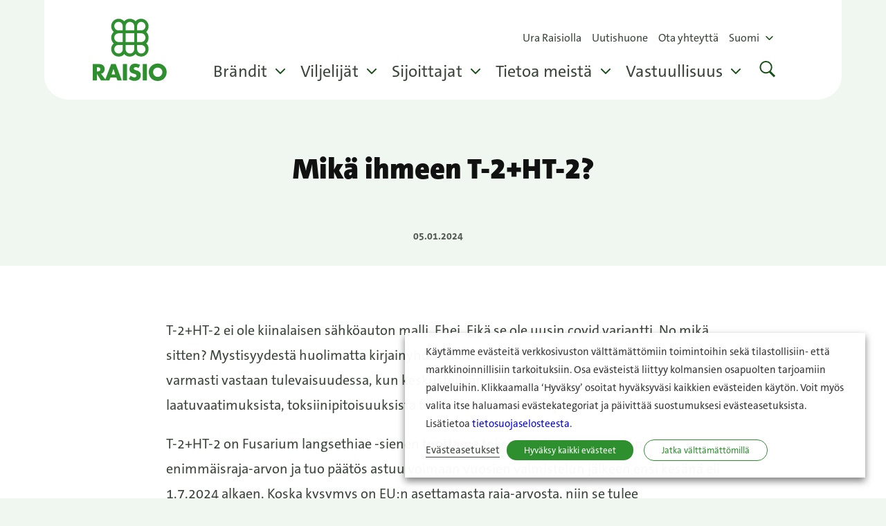

--- FILE ---
content_type: text/html; charset=UTF-8
request_url: https://www.raisio.com/artikkeli/mika-ihmeen-t-2ht-2/
body_size: 23423
content:
<!doctype html>
<html lang="fi" dir="ltr">
<head>
    <meta charset="utf-8">
    <meta http-equiv="X-UA-Compatible" content="IE=edge,chrome=1">
    <meta name="viewport" content="width=device-width, initial-scale=1.0">

    <meta name='robots' content='index, follow, max-image-preview:large, max-snippet:-1, max-video-preview:-1' />
	<style>img:is([sizes="auto" i], [sizes^="auto," i]) { contain-intrinsic-size: 3000px 1500px }</style>
	
	<!-- This site is optimized with the Yoast SEO plugin v26.7 - https://yoast.com/wordpress/plugins/seo/ -->
	<title>Mikä ihmeen T-2+HT-2? - Raisio</title>
	<link rel="canonical" href="https://www.raisio.com/artikkeli/mika-ihmeen-t-2ht-2/" />
	<meta property="og:locale" content="fi_FI" />
	<meta property="og:type" content="article" />
	<meta property="og:title" content="Mikä ihmeen T-2+HT-2? - Raisio" />
	<meta property="og:description" content="T-2+HT-2 ei ole kiinalaisen sähköauton malli. Ehei. Eikä se ole uusin covid variantti. No mikä sitten? Mystisyydestä huolimatta kirjainyhdistelmä kannattaa painaa mieleen. Se tulee varmasti vastaan tulevaisuudessa, kun keskustellaan viljojen elintarvikekelpoisuudesta, laatuvaatimuksista, toksiinipitoisuuksista tai EU:n asettamista raja-arvoista. T-2+HT-2 on Fusarium langsethiae -sienen tuottama toksiini, jolle EU on asettamassa enimmäisraja-arvon ja tuo päätös astuu voimaan vuosien [&hellip;]" />
	<meta property="og:url" content="https://www.raisio.com/artikkeli/mika-ihmeen-t-2ht-2/" />
	<meta property="og:site_name" content="Raisio" />
	<meta property="article:modified_time" content="2024-01-05T13:14:21+00:00" />
	<meta property="og:image" content="https://evermade-raisio-multisite-website.s3.eu-north-1.amazonaws.com/wp-content/uploads/2024/01/05125639/Viljan-tuonti_10-2021-2049-muokattu-scaled.jpg" />
	<meta property="og:image:width" content="2560" />
	<meta property="og:image:height" content="1879" />
	<meta property="og:image:type" content="image/jpeg" />
	<meta name="twitter:card" content="summary_large_image" />
	<meta name="twitter:label1" content="Arvioitu lukuaika" />
	<meta name="twitter:data1" content="2 minuuttia" />
	<script type="application/ld+json" class="yoast-schema-graph">{"@context":"https://schema.org","@graph":[{"@type":"WebPage","@id":"https://www.raisio.com/artikkeli/mika-ihmeen-t-2ht-2/","url":"https://www.raisio.com/artikkeli/mika-ihmeen-t-2ht-2/","name":"Mikä ihmeen T-2+HT-2? - Raisio","isPartOf":{"@id":"https://www.raisio.com/#website"},"primaryImageOfPage":{"@id":"https://www.raisio.com/artikkeli/mika-ihmeen-t-2ht-2/#primaryimage"},"image":{"@id":"https://www.raisio.com/artikkeli/mika-ihmeen-t-2ht-2/#primaryimage"},"thumbnailUrl":"https://evermade-raisio-multisite-website.s3.eu-north-1.amazonaws.com/wp-content/uploads/2024/01/05125639/Viljan-tuonti_10-2021-2049-muokattu-scaled.jpg","datePublished":"2024-01-05T12:55:38+00:00","dateModified":"2024-01-05T13:14:21+00:00","breadcrumb":{"@id":"https://www.raisio.com/artikkeli/mika-ihmeen-t-2ht-2/#breadcrumb"},"inLanguage":"fi","potentialAction":[{"@type":"ReadAction","target":["https://www.raisio.com/artikkeli/mika-ihmeen-t-2ht-2/"]}]},{"@type":"ImageObject","inLanguage":"fi","@id":"https://www.raisio.com/artikkeli/mika-ihmeen-t-2ht-2/#primaryimage","url":"https://evermade-raisio-multisite-website.s3.eu-north-1.amazonaws.com/wp-content/uploads/2024/01/05125639/Viljan-tuonti_10-2021-2049-muokattu-scaled.jpg","contentUrl":"https://evermade-raisio-multisite-website.s3.eu-north-1.amazonaws.com/wp-content/uploads/2024/01/05125639/Viljan-tuonti_10-2021-2049-muokattu-scaled.jpg","width":2560,"height":1879},{"@type":"BreadcrumbList","@id":"https://www.raisio.com/artikkeli/mika-ihmeen-t-2ht-2/#breadcrumb","itemListElement":[{"@type":"ListItem","position":1,"name":"Home","item":"https://www.raisio.com/"},{"@type":"ListItem","position":2,"name":"Stories","item":"https://www.raisio.com/artikkeli/"},{"@type":"ListItem","position":3,"name":"Mikä ihmeen T-2+HT-2?"}]},{"@type":"WebSite","@id":"https://www.raisio.com/#website","url":"https://www.raisio.com/","name":"Raisio","description":"","potentialAction":[{"@type":"SearchAction","target":{"@type":"EntryPoint","urlTemplate":"https://www.raisio.com/?s={search_term_string}"},"query-input":{"@type":"PropertyValueSpecification","valueRequired":true,"valueName":"search_term_string"}}],"inLanguage":"fi"}]}</script>
	<!-- / Yoast SEO plugin. -->


<link rel='dns-prefetch' href='//hello.myfonts.net' />
<link rel='stylesheet' id='sgr_main-css' href='https://www.raisio.com/wp-content/plugins/simple-google-recaptcha/sgr.css' type='text/css' media='all' />
<style id='classic-theme-styles-inline-css' type='text/css'>
/*! This file is auto-generated */
.wp-block-button__link{color:#fff;background-color:#32373c;border-radius:9999px;box-shadow:none;text-decoration:none;padding:calc(.667em + 2px) calc(1.333em + 2px);font-size:1.125em}.wp-block-file__button{background:#32373c;color:#fff;text-decoration:none}
</style>
<style id='filebird-block-filebird-gallery-style-inline-css' type='text/css'>
ul.filebird-block-filebird-gallery{margin:auto!important;padding:0!important;width:100%}ul.filebird-block-filebird-gallery.layout-grid{display:grid;grid-gap:20px;align-items:stretch;grid-template-columns:repeat(var(--columns),1fr);justify-items:stretch}ul.filebird-block-filebird-gallery.layout-grid li img{border:1px solid #ccc;box-shadow:2px 2px 6px 0 rgba(0,0,0,.3);height:100%;max-width:100%;-o-object-fit:cover;object-fit:cover;width:100%}ul.filebird-block-filebird-gallery.layout-masonry{-moz-column-count:var(--columns);-moz-column-gap:var(--space);column-gap:var(--space);-moz-column-width:var(--min-width);columns:var(--min-width) var(--columns);display:block;overflow:auto}ul.filebird-block-filebird-gallery.layout-masonry li{margin-bottom:var(--space)}ul.filebird-block-filebird-gallery li{list-style:none}ul.filebird-block-filebird-gallery li figure{height:100%;margin:0;padding:0;position:relative;width:100%}ul.filebird-block-filebird-gallery li figure figcaption{background:linear-gradient(0deg,rgba(0,0,0,.7),rgba(0,0,0,.3) 70%,transparent);bottom:0;box-sizing:border-box;color:#fff;font-size:.8em;margin:0;max-height:100%;overflow:auto;padding:3em .77em .7em;position:absolute;text-align:center;width:100%;z-index:2}ul.filebird-block-filebird-gallery li figure figcaption a{color:inherit}

</style>
<style id='global-styles-inline-css' type='text/css'>
:root{--wp--preset--aspect-ratio--square: 1;--wp--preset--aspect-ratio--4-3: 4/3;--wp--preset--aspect-ratio--3-4: 3/4;--wp--preset--aspect-ratio--3-2: 3/2;--wp--preset--aspect-ratio--2-3: 2/3;--wp--preset--aspect-ratio--16-9: 16/9;--wp--preset--aspect-ratio--9-16: 9/16;--wp--preset--color--black: #000000;--wp--preset--color--cyan-bluish-gray: #abb8c3;--wp--preset--color--white: #ffffff;--wp--preset--color--pale-pink: #f78da7;--wp--preset--color--vivid-red: #cf2e2e;--wp--preset--color--luminous-vivid-orange: #ff6900;--wp--preset--color--luminous-vivid-amber: #fcb900;--wp--preset--color--light-green-cyan: #7bdcb5;--wp--preset--color--vivid-green-cyan: #00d084;--wp--preset--color--pale-cyan-blue: #8ed1fc;--wp--preset--color--vivid-cyan-blue: #0693e3;--wp--preset--color--vivid-purple: #9b51e0;--wp--preset--gradient--vivid-cyan-blue-to-vivid-purple: linear-gradient(135deg,rgba(6,147,227,1) 0%,rgb(155,81,224) 100%);--wp--preset--gradient--light-green-cyan-to-vivid-green-cyan: linear-gradient(135deg,rgb(122,220,180) 0%,rgb(0,208,130) 100%);--wp--preset--gradient--luminous-vivid-amber-to-luminous-vivid-orange: linear-gradient(135deg,rgba(252,185,0,1) 0%,rgba(255,105,0,1) 100%);--wp--preset--gradient--luminous-vivid-orange-to-vivid-red: linear-gradient(135deg,rgba(255,105,0,1) 0%,rgb(207,46,46) 100%);--wp--preset--gradient--very-light-gray-to-cyan-bluish-gray: linear-gradient(135deg,rgb(238,238,238) 0%,rgb(169,184,195) 100%);--wp--preset--gradient--cool-to-warm-spectrum: linear-gradient(135deg,rgb(74,234,220) 0%,rgb(151,120,209) 20%,rgb(207,42,186) 40%,rgb(238,44,130) 60%,rgb(251,105,98) 80%,rgb(254,248,76) 100%);--wp--preset--gradient--blush-light-purple: linear-gradient(135deg,rgb(255,206,236) 0%,rgb(152,150,240) 100%);--wp--preset--gradient--blush-bordeaux: linear-gradient(135deg,rgb(254,205,165) 0%,rgb(254,45,45) 50%,rgb(107,0,62) 100%);--wp--preset--gradient--luminous-dusk: linear-gradient(135deg,rgb(255,203,112) 0%,rgb(199,81,192) 50%,rgb(65,88,208) 100%);--wp--preset--gradient--pale-ocean: linear-gradient(135deg,rgb(255,245,203) 0%,rgb(182,227,212) 50%,rgb(51,167,181) 100%);--wp--preset--gradient--electric-grass: linear-gradient(135deg,rgb(202,248,128) 0%,rgb(113,206,126) 100%);--wp--preset--gradient--midnight: linear-gradient(135deg,rgb(2,3,129) 0%,rgb(40,116,252) 100%);--wp--preset--font-size--small: 13px;--wp--preset--font-size--medium: 20px;--wp--preset--font-size--large: 36px;--wp--preset--font-size--x-large: 42px;--wp--preset--spacing--20: 0.44rem;--wp--preset--spacing--30: 0.67rem;--wp--preset--spacing--40: 1rem;--wp--preset--spacing--50: 1.5rem;--wp--preset--spacing--60: 2.25rem;--wp--preset--spacing--70: 3.38rem;--wp--preset--spacing--80: 5.06rem;--wp--preset--shadow--natural: 6px 6px 9px rgba(0, 0, 0, 0.2);--wp--preset--shadow--deep: 12px 12px 50px rgba(0, 0, 0, 0.4);--wp--preset--shadow--sharp: 6px 6px 0px rgba(0, 0, 0, 0.2);--wp--preset--shadow--outlined: 6px 6px 0px -3px rgba(255, 255, 255, 1), 6px 6px rgba(0, 0, 0, 1);--wp--preset--shadow--crisp: 6px 6px 0px rgba(0, 0, 0, 1);}:where(.is-layout-flex){gap: 0.5em;}:where(.is-layout-grid){gap: 0.5em;}body .is-layout-flex{display: flex;}.is-layout-flex{flex-wrap: wrap;align-items: center;}.is-layout-flex > :is(*, div){margin: 0;}body .is-layout-grid{display: grid;}.is-layout-grid > :is(*, div){margin: 0;}:where(.wp-block-columns.is-layout-flex){gap: 2em;}:where(.wp-block-columns.is-layout-grid){gap: 2em;}:where(.wp-block-post-template.is-layout-flex){gap: 1.25em;}:where(.wp-block-post-template.is-layout-grid){gap: 1.25em;}.has-black-color{color: var(--wp--preset--color--black) !important;}.has-cyan-bluish-gray-color{color: var(--wp--preset--color--cyan-bluish-gray) !important;}.has-white-color{color: var(--wp--preset--color--white) !important;}.has-pale-pink-color{color: var(--wp--preset--color--pale-pink) !important;}.has-vivid-red-color{color: var(--wp--preset--color--vivid-red) !important;}.has-luminous-vivid-orange-color{color: var(--wp--preset--color--luminous-vivid-orange) !important;}.has-luminous-vivid-amber-color{color: var(--wp--preset--color--luminous-vivid-amber) !important;}.has-light-green-cyan-color{color: var(--wp--preset--color--light-green-cyan) !important;}.has-vivid-green-cyan-color{color: var(--wp--preset--color--vivid-green-cyan) !important;}.has-pale-cyan-blue-color{color: var(--wp--preset--color--pale-cyan-blue) !important;}.has-vivid-cyan-blue-color{color: var(--wp--preset--color--vivid-cyan-blue) !important;}.has-vivid-purple-color{color: var(--wp--preset--color--vivid-purple) !important;}.has-black-background-color{background-color: var(--wp--preset--color--black) !important;}.has-cyan-bluish-gray-background-color{background-color: var(--wp--preset--color--cyan-bluish-gray) !important;}.has-white-background-color{background-color: var(--wp--preset--color--white) !important;}.has-pale-pink-background-color{background-color: var(--wp--preset--color--pale-pink) !important;}.has-vivid-red-background-color{background-color: var(--wp--preset--color--vivid-red) !important;}.has-luminous-vivid-orange-background-color{background-color: var(--wp--preset--color--luminous-vivid-orange) !important;}.has-luminous-vivid-amber-background-color{background-color: var(--wp--preset--color--luminous-vivid-amber) !important;}.has-light-green-cyan-background-color{background-color: var(--wp--preset--color--light-green-cyan) !important;}.has-vivid-green-cyan-background-color{background-color: var(--wp--preset--color--vivid-green-cyan) !important;}.has-pale-cyan-blue-background-color{background-color: var(--wp--preset--color--pale-cyan-blue) !important;}.has-vivid-cyan-blue-background-color{background-color: var(--wp--preset--color--vivid-cyan-blue) !important;}.has-vivid-purple-background-color{background-color: var(--wp--preset--color--vivid-purple) !important;}.has-black-border-color{border-color: var(--wp--preset--color--black) !important;}.has-cyan-bluish-gray-border-color{border-color: var(--wp--preset--color--cyan-bluish-gray) !important;}.has-white-border-color{border-color: var(--wp--preset--color--white) !important;}.has-pale-pink-border-color{border-color: var(--wp--preset--color--pale-pink) !important;}.has-vivid-red-border-color{border-color: var(--wp--preset--color--vivid-red) !important;}.has-luminous-vivid-orange-border-color{border-color: var(--wp--preset--color--luminous-vivid-orange) !important;}.has-luminous-vivid-amber-border-color{border-color: var(--wp--preset--color--luminous-vivid-amber) !important;}.has-light-green-cyan-border-color{border-color: var(--wp--preset--color--light-green-cyan) !important;}.has-vivid-green-cyan-border-color{border-color: var(--wp--preset--color--vivid-green-cyan) !important;}.has-pale-cyan-blue-border-color{border-color: var(--wp--preset--color--pale-cyan-blue) !important;}.has-vivid-cyan-blue-border-color{border-color: var(--wp--preset--color--vivid-cyan-blue) !important;}.has-vivid-purple-border-color{border-color: var(--wp--preset--color--vivid-purple) !important;}.has-vivid-cyan-blue-to-vivid-purple-gradient-background{background: var(--wp--preset--gradient--vivid-cyan-blue-to-vivid-purple) !important;}.has-light-green-cyan-to-vivid-green-cyan-gradient-background{background: var(--wp--preset--gradient--light-green-cyan-to-vivid-green-cyan) !important;}.has-luminous-vivid-amber-to-luminous-vivid-orange-gradient-background{background: var(--wp--preset--gradient--luminous-vivid-amber-to-luminous-vivid-orange) !important;}.has-luminous-vivid-orange-to-vivid-red-gradient-background{background: var(--wp--preset--gradient--luminous-vivid-orange-to-vivid-red) !important;}.has-very-light-gray-to-cyan-bluish-gray-gradient-background{background: var(--wp--preset--gradient--very-light-gray-to-cyan-bluish-gray) !important;}.has-cool-to-warm-spectrum-gradient-background{background: var(--wp--preset--gradient--cool-to-warm-spectrum) !important;}.has-blush-light-purple-gradient-background{background: var(--wp--preset--gradient--blush-light-purple) !important;}.has-blush-bordeaux-gradient-background{background: var(--wp--preset--gradient--blush-bordeaux) !important;}.has-luminous-dusk-gradient-background{background: var(--wp--preset--gradient--luminous-dusk) !important;}.has-pale-ocean-gradient-background{background: var(--wp--preset--gradient--pale-ocean) !important;}.has-electric-grass-gradient-background{background: var(--wp--preset--gradient--electric-grass) !important;}.has-midnight-gradient-background{background: var(--wp--preset--gradient--midnight) !important;}.has-small-font-size{font-size: var(--wp--preset--font-size--small) !important;}.has-medium-font-size{font-size: var(--wp--preset--font-size--medium) !important;}.has-large-font-size{font-size: var(--wp--preset--font-size--large) !important;}.has-x-large-font-size{font-size: var(--wp--preset--font-size--x-large) !important;}
:where(.wp-block-post-template.is-layout-flex){gap: 1.25em;}:where(.wp-block-post-template.is-layout-grid){gap: 1.25em;}
:where(.wp-block-columns.is-layout-flex){gap: 2em;}:where(.wp-block-columns.is-layout-grid){gap: 2em;}
:root :where(.wp-block-pullquote){font-size: 1.5em;line-height: 1.6;}
</style>
<link rel='stylesheet' id='categories-images-styles-css' href='https://www.raisio.com/wp-content/plugins/categories-images/assets/css/zci-styles.css' type='text/css' media='all' />
<link rel='stylesheet' id='myFonts-css' href='https://hello.myfonts.net/count/3c8acc' type='text/css' media='all' />
<link rel='stylesheet' id='em-frontend.css-css' href='https://www.raisio.com/wp-content/themes/everblox/dist/frontend.ea8d2920463215ba1d50.css' type='text/css' media='all' />
<link rel='stylesheet' id='cookie-law-info-css' href='https://www.raisio.com/wp-content/plugins/webtoffee-gdpr-cookie-consent/public/css/cookie-law-info-public.css' type='text/css' media='all' />
<link rel='stylesheet' id='cookie-law-info-gdpr-css' href='https://www.raisio.com/wp-content/plugins/webtoffee-gdpr-cookie-consent/public/css/cookie-law-info-gdpr.css' type='text/css' media='all' />
<style id='cookie-law-info-gdpr-inline-css' type='text/css'>
.cli-modal-content, .cli-tab-content { background-color: #ffffff; }.cli-privacy-content-text, .cli-modal .cli-modal-dialog, .cli-tab-container p, a.cli-privacy-readmore { color: #000000; }.cli-tab-header { background-color: #f2f2f2; }.cli-tab-header, .cli-tab-header a.cli-nav-link,span.cli-necessary-caption,.cli-switch .cli-slider:after { color: #000000; }.cli-switch .cli-slider:before { background-color: #ffffff; }.cli-switch input:checked + .cli-slider:before { background-color: #ffffff; }.cli-switch .cli-slider { background-color: #e3e1e8; }.cli-switch input:checked + .cli-slider { background-color: #28a745; }.cli-modal-close svg { fill: #000000; }.cli-tab-footer .wt-cli-privacy-accept-all-btn { background-color: #00acad; color: #ffffff}.cli-tab-footer .wt-cli-privacy-accept-btn { background-color: #00acad; color: #ffffff}.cli-tab-header a:before{ border-right: 1px solid #000000; border-bottom: 1px solid #000000; }
</style>
<script type="text/javascript" id="sgr_main-js-extra">
/* <![CDATA[ */
var sgr_main = {"sgr_site_key":"6LfHRkMfAAAAAJvbdq4zJ0Fqhoue8K6i73jbRQIV"};
/* ]]> */
</script>
<script type="text/javascript" src="https://www.raisio.com/wp-content/plugins/simple-google-recaptcha/sgr.js" id="sgr_main-js"></script>
<script type="text/javascript" src="https://www.raisio.com/wp-includes/js/jquery/jquery.min.js" id="jquery-core-js"></script>
<script type="text/javascript" src="https://www.raisio.com/wp-includes/js/jquery/jquery-migrate.min.js" id="jquery-migrate-js"></script>
<script type="text/javascript" id="em-frontend.js-js-extra">
/* <![CDATA[ */
var emScriptData = {"path":"\/wp-content\/themes\/everblox","siteurl":"https:\/\/www.raisio.com","lang":"fi"};
var emFeedConfig = {"apiUrl":"https:\/\/www.raisio.com\/wp-json\/everblox\/v1\/newsroom","apiUrl2":"https:\/\/www.raisio.com\/wp-json\/everblox\/v1\/newsroom\/2","apiUrl3":"https:\/\/www.raisio.com\/wp-json\/everblox\/v1\/newsroom\/3","apiUrl4":"https:\/\/www.raisio.com\/wp-json\/everblox\/v1\/newsroom\/4","apiUrlRecipes":"https:\/\/www.raisio.com\/wp-json\/everblox\/v1\/feed-recipes?lang=fi","apiUrlTorinoRecipes":"https:\/\/www.raisio.com\/wp-json\/everblox\/v1\/feed-torino-recipes?lang=fi","apiUrlNordicOatRecipes":"https:\/\/www.raisio.com\/wp-json\/everblox\/v1\/feed-nordic-oat-recipes?lang=fi","apiUrlNalleRecipes":"https:\/\/www.raisio.com\/wp-json\/everblox\/v1\/feed-nalle-recipes?lang=fi","apiUrlNalleProducts":"https:\/\/www.raisio.com\/wp-json\/everblox\/v1\/feed-nalle-products?lang=fi","apiUrlAmmattilaisilleRecipes":"https:\/\/www.raisio.com\/wp-json\/everblox\/v1\/feed-ammattilaisille-recipes?lang=fi","apiUrlAmmattilaisilleProducts":"https:\/\/www.raisio.com\/wp-json\/everblox\/v1\/feed-products-ammattilaisille?lang=fi","apiUrlTorinoProducts":"https:\/\/www.raisio.com\/wp-json\/everblox\/v1\/feed-products-torino?lang=fi","apiUrlNordicOatProducts":"https:\/\/www.raisio.com\/wp-json\/everblox\/v1\/feed-products-nordic-oat?lang=fi","apiUrlRaisioArticles":"https:\/\/www.raisio.com\/wp-json\/everblox\/v1\/feed-raisio-articles?lang=fi","text":{"notFound":"Valituilla suodattimilla ei l\u00f6ytynyt sis\u00e4lt\u00f6\u00e4.","readMore":"Lue lis\u00e4\u00e4","readNext":"Lis\u00e4\u00e4 uutisia","loadMore":"N\u00e4yt\u00e4 lis\u00e4\u00e4","filtersTitle":"Suodata","categoriesTitle":"Kategoriat","productCategoriesTitle":"Tuoteryhm\u00e4","productPropertiesTitle":"Tuoteominaisuudet","typesTitle":"Sis\u00e4lt\u00f6tyyppi","tagsTitle":"Tagit","dishTitle":"Ruokalaji","dietTitle":"Ruokavalio","themeTitle":"Teema","articleThemeTitle":"Artikkelin teema","articleTypeTitle":"Article type","yearsTitle":"Vuosi","searchTitle":"Haku","searchPlaceholder":"Kirjoita t\u00e4h\u00e4n","searchAriaLabel":"Hakutulokset","selectAll":"Kaikki","selectClear":"Tyhjenn\u00e4","orderButtonText":"Tilaa tiedotteita","modalText":"Tilaa Raision tiedotteita s\u00e4hk\u00f6postiisi t\u00e4ytt\u00e4m\u00e4ll\u00e4 yhteystietosi","name":"Nimi","email":"S\u00e4hk\u00f6posti","modalSubtitle":"Tilaan seuraavat tiedotteet","submitText":"L\u00e4het\u00e4","showProduct":"N\u00e4yt\u00e4 tuote"},"svg":{"arrowRight":"<svg width=\"20\" height=\"15\" viewBox=\"0 0 20 15\" xmlns=\"http:\/\/www.w3.org\/2000\/svg\"><path d=\"M12.19 1.588c-.719-.94.581-2.138 1.46-1.348l.084.083 6 6.5a.98.98 0 0 1 .251.848l-.021.095-.03.091-.053.115-.033.058-.055.08-.062.075-5.997 6.494a1 1 0 0 1-1.316.136l-.097-.08a1 1 0 0 1-.136-1.315l.08-.097L16.714 8.5H1a1 1 0 0 1-.993-.883L0 7.5a1 1 0 0 1 .883-.993L1 6.5h15.716l-4.45-4.822-.077-.09Z\" fill=\"#247525\"\/><\/svg>","preparationTime":"<svg xmlns=\"http:\/\/www.w3.org\/2000\/svg\" viewBox=\"0 0 24 24\"><g fill=\"#0b4b54\"><path d=\"M12 4.996a1 1 0 0 1 .993.883l.007.117V12a1 1 0 0 1-1.993.117L11 12V5.996a1 1 0 0 1 1-1z\"\/><path class=\"hand\" d=\"M19.003 11.998a1 1 0 0 1-.884.994l-.116.006h-6.006a1 1 0 0 1-.116-1.993l.116-.007h6.006a1 1 0 0 1 1 1z\"\/><path d=\"M23.658 9.158a12 12 0 0 1-19.96 11.51l.26 2.073a1 1 0 0 1-.752 1.096l-.115.02a1 1 0 0 1-1.096-.752l-.021-.115-.73-5.797a.99.99 0 0 1 .525-1.008l.007-.004.014-.007a1 1 0 0 1 .09-.04l-.104.047a1.01 1.01 0 0 1 .317-.103c.01 0 .018-.002.027-.003a.701.701 0 0 1 .076-.006h.039c.025-.001.05 0 .077.002l.032.003a.7.7 0 0 1 .047.006l.028.005.042.01.044.01 5.692 1.586a1 1 0 0 1-.422 1.952l-.114-.025-3.016-.84A10 10 0 1 0 2 11.996a1 1 0 0 1-2 0 12 12 0 0 1 23.658-2.838z\"\/><\/g><\/svg>"}};
var likes = {"apiUrl":"https:\/\/www.raisio.com\/wp-json\/everblox\/v1\/likes"};
var emSearchConfig = {"apiUrl":"https:\/\/www.raisio.com\/wp-json\/everblox\/v1\/search","language":"fi","minLength":"3","text":{"noResults":"Ei hakutuloksia antamillasi hakukriteereill\u00e4","readMore":"Lue lis\u00e4\u00e4"}};
/* ]]> */
</script>
<script type="text/javascript" src="https://www.raisio.com/wp-content/themes/everblox/dist/frontend.dfecddbbfe0dbbc81ad3.js" id="em-frontend.js-js"></script>
<script type="text/javascript" id="cookie-law-info-js-extra">
/* <![CDATA[ */
var Cli_Data = {"nn_cookie_ids":["ASPSESSIONIDQQBBCRAR","loglevel","__RequestVerificationToken","ASP.NET_SessionId","YSC","VISITOR_INFO1_LIVE","yt-remote-device-id","yt-remote-connected-devices","MUID","ANONCHK","CONSENT","vuid","__cf_bm","player","aka_debug","sp_t","sp_landing","__Host-pll_language","sync_active","DcLcid","FormsWebSessionId","usenewauthrollout","usenewrpsauthrollout","AADNonce.forms","SM","SRM_B","SRM_I","pll_language","_ga","_gid","_gat_UA-4164652-1","userToken-600047b10faef70011fd4463","language","__utma","__utmc","__utmz","__utmt","_uv_id","__utmb","uid","UIDR","ASPSESSIONIDSSBRTSBT","test_cookie"],"non_necessary_cookies":{"valttamattomat-evasteet":["cookielawinfo-checkbox-functional","ASPSESSIONIDQQBBCRAR","loglevel","cookielawinfo-checkbox-performance","cookielawinfo-checkbox-advertisement","__RequestVerificationToken","ASP.NET_SessionId","cookielawinfo-checkbox-valttamattomat-evasteet","__Host-pll_language","cookielawinfo-checkbox-strictly-necessary-cookies","DcLcid","FormsWebSessionId","usenewauthrollout","usenewrpsauthrollout","AADNonce.forms","pll_language","userToken-600047b10faef70011fd4463","language","ASPSESSIONIDSSBRTSBT","test_cookie"],"performance":["CONSENT","vuid","_ga","_gid","_gat_UA-4164652-1","__utma","__utmc","__utmz","__utmt","_uv_id","__utmb","UIDR"],"advertisement":["YSC","VISITOR_INFO1_LIVE","yt-remote-device-id","yt-remote-connected-devices","MUID","ANONCHK","SM","SRM_B","SRM_I","uid"],"functional":["__cf_bm","player","aka_debug","sp_t","sp_landing","sync_active"]},"cookielist":{"valttamattomat-evasteet":{"id":2569,"status":true,"priority":0,"title":"V\u00e4ltt\u00e4m\u00e4tt\u00f6m\u00e4t ev\u00e4steet","strict":true,"default_state":false,"ccpa_optout":false,"loadonstart":false},"performance":{"id":2445,"status":true,"priority":0,"title":"Analytiikka","strict":false,"default_state":false,"ccpa_optout":false,"loadonstart":false},"advertisement":{"id":2451,"status":true,"priority":0,"title":"Mainonta","strict":false,"default_state":false,"ccpa_optout":false,"loadonstart":false},"functional":{"id":5261,"status":true,"priority":0,"title":"Toiminnalliset","strict":false,"default_state":false,"ccpa_optout":false,"loadonstart":false}},"ajax_url":"https:\/\/www.raisio.com\/wp-admin\/admin-ajax.php","current_lang":"fi","security":"b03012cb3d","eu_countries":["GB"],"geoIP":"disabled","use_custom_geolocation_api":"","custom_geolocation_api":"https:\/\/geoip.cookieyes.com\/geoip\/checker\/result.php","consentVersion":"2","strictlyEnabled":["necessary","obligatoire","valttamattomat-evasteet"],"cookieDomain":"www.raisio.com","privacy_length":"250","ccpaEnabled":"","ccpaRegionBased":"","ccpaBarEnabled":"","ccpaType":"gdpr","triggerDomRefresh":"","secure_cookies":""};
var log_object = {"ajax_url":"https:\/\/www.raisio.com\/wp-admin\/admin-ajax.php"};
/* ]]> */
</script>
<script type="text/javascript" src="https://www.raisio.com/wp-content/plugins/webtoffee-gdpr-cookie-consent/public/js/cookie-law-info-public.js" id="cookie-law-info-js"></script>
<link rel="icon" href="https://evermade-raisio-multisite-website.s3.eu-north-1.amazonaws.com/wp-content/uploads/2020/11/03094133/cropped-raisio_favicon-32x32.png" sizes="32x32" />
<link rel="icon" href="https://evermade-raisio-multisite-website.s3.eu-north-1.amazonaws.com/wp-content/uploads/2020/11/03094133/cropped-raisio_favicon-192x192.png" sizes="192x192" />
<link rel="apple-touch-icon" href="https://evermade-raisio-multisite-website.s3.eu-north-1.amazonaws.com/wp-content/uploads/2020/11/03094133/cropped-raisio_favicon-180x180.png" />
<meta name="msapplication-TileImage" content="https://evermade-raisio-multisite-website.s3.eu-north-1.amazonaws.com/wp-content/uploads/2020/11/03094133/cropped-raisio_favicon-270x270.png" />
		<style type="text/css" id="wp-custom-css">
			.ctcc-inner {
	font-size: 1.4rem;
}

.cookie-bar-bar button#catapultCookie {
	padding: 6px 20px;
  border-radius: 35px;
}

.c-data-table .c-data-table__column-text {
	min-height: 42px;
}
@media (max-width: 783px) {
	.c-data-table .c-data-table__column-text {
		min-height: 36px;
	}
}

/* WEbtoffee GDPR banner */

@media only screen and (min-width: 768px) {
	#cookie-law-info-bar {
			width: 665px !important;   
	}
}

#wt-cli-reject-btn{
	
	background-color: white !important;
	color: #2d8f2e !important;
	border: 1px solid #2d8f2e;
	
}
#wt-cli-reject-btn,
#wt-cli-accept-all-btn {
	border-radius: 100vh !important;
}

#wt-cli-accept-all-btn {
	margin:10px !important;
}


#wt-cli-reject-btn:hover{
	background-color: #2d8f2e !important;
	color: #fff !important;
}

@media only screen and (max-width: 768px) {
	.cli-bar-btn_container{
	 text-align: center !important;
	}
}

body.theme--raisio .cli-tab-footer .wt-cli-privacy-accept-btn {
	border-radius: 100vh;
}		</style>
		
    <script>
    if (window.jQuery) {
        if(!window.$) $ = jQuery;
    }
    </script>

    <!-- Google Tag Manager -->
<script type="text/plain" data-cli-class="cli-blocker-script" data-cli-label="Google Tag Manager"  data-cli-script-type="performance" data-cli-block="true" data-cli-block-if-ccpa-optout="false" data-cli-element-position="head">(function(w,d,s,l,i){w[l]=w[l]||[];w[l].push({'gtm.start':
new Date().getTime(),event:'gtm.js'});var f=d.getElementsByTagName(s)[0],
j=d.createElement(s),dl=l!='dataLayer'?'&l='+l:'';j.async=true;j.src=
'https://www.googletagmanager.com/gtm.js?id='+i+dl;f.parentNode.insertBefore(j,f);
})(window,document,'script','dataLayer','GTM-PN2KWJ');</script>
<!-- End Google Tag Manager -->
    <!--
    /**
    * @license
    * MyFonts Webfont Build ID 3967692, 2020-11-02T03:50:59-0500
    *
    * The fonts listed in this notice are subject to the End User License
    * Agreement(s) entered into by the website owner. All other parties are
    * explicitly restricted from using the Licensed Webfonts(s).
    *
    * You may obtain a valid license at the URLs below.
    *
    * Webfont: StRydeRegular by Stereotypes
    * URL: https://www.myfonts.com/fonts/stereotypes/st-ryde/regular/
    * Copyright: Copyright (c) 2010 by Stereotypes.de. All rights reserved.
    *
    * Webfont: FF Mark Web Pro Bold by FontFont
    * URL: https://www.myfonts.com/fonts/fontfont/mark/pro-bold/
    * Copyright: 2013 published by FontShop International GmbH
    *
    *
    *
    * © 2020 MyFonts Inc
    */

    -->

            </head>
<body class="wp-singular story-template-default single single-story postid-9197 wp-theme-everblox theme--raisio">


<!-- Google Tag Manager (noscript) -->
<noscript><iframe data-cli-class="cli-blocker-script" data-cli-label="Google Tag Manager"  data-cli-script-type="performance" data-cli-block="true" data-cli-block-if-ccpa-optout="false" data-cli-element-position="body" data-cli-placeholder="Accept &lt;a class=&quot;cli_manage_current_consent&quot; tabindex=&quot;0&quot;&gt;Analytiikka&lt;/a&gt; cookies to view the content." data-cli-src="https://www.googletagmanager.com/ns.html?id=GTM-PN2KWJ"
height="0" width="0" style="display:none;visibility:hidden"></iframe></noscript>
<!-- End Google Tag Manager (noscript) -->
<a href="#site-content" class="c-skip-to-content">Hyppää sisältöön</a>

<header class="l-header js-header">
    <div class="l-header__bar">
        <div class="l-header__container">

            <div class="l-navigation-bar">
                <div class="l-navigation-bar__logo">
                    
    <div class="c-header-logo">
        <a href="https://www.raisio.com" class="c-header-logo__image">Raisio</a>
    </div>                </div>
                <div class="l-navigation-bar__menus-and-tools">
                    <div class="l-navigation-bar__menus">
                        <div class="l-navigation-bar__menu l-navigation-bar__menu--upper">
                            <nav>
                                <div class="c-header-menu-desktop-upper"><ul id="menu-upper-header-menu" class="c-header-menu-desktop-upper__list"><li id="menu-item-7258" class="menu-item menu-item-type-custom menu-item-object-custom menu-item-7258"><a href="https://ura.raisio.com/">Ura Raisiolla</a></li>
<li id="menu-item-56" class="menu-item menu-item-type-post_type menu-item-object-page menu-item-56"><a href="https://www.raisio.com/uutishuone/">Uutishuone</a></li>
<li id="menu-item-55" class="menu-item menu-item-type-post_type menu-item-object-page menu-item-55"><a href="https://www.raisio.com/ota-yhteytta/">Ota yhteyttä</a></li>
</ul></div>                            </nav>

                                                        <ul class="c-language-menu">
                                <div class="c-language-menu__wrapper">
                                    <span>Suomi</span>
                                    <div class="c-language-menu__dropdown">
                                        	<li class="lang-item lang-item-5 lang-item-fi current-lang lang-item-first"><a lang="fi" hreflang="fi" href="https://www.raisio.com/artikkeli/mika-ihmeen-t-2ht-2/" aria-current="true">Suomi</a></li>
	<li class="lang-item lang-item-8 lang-item-en no-translation"><a lang="en-GB" hreflang="en-GB" href="https://www.raisio.com/en/front-page/">English</a></li>
                                    </div>
                                </div>
                            </ul>
                                                    </div>
                        <div class="l-navigation-bar__menu">
                            <nav>
                                <div class="c-header-menu-desktop"><ul id="menu-header-menu" class="c-header-menu-desktop__list"><li id="menu-item-54" class="menu-item menu-item-type-post_type menu-item-object-page menu-item-has-children menu-item-54"><a href="https://www.raisio.com/brandit/" aria-haspopup="true" aria-expanded="false">Brändit</a>
<ul class="sub-menu">
	<li id="menu-item-11620" class="menu-item menu-item-type-post_type menu-item-object-page menu-item-11620"><a href="https://www.raisio.com/brandit/kuluttajalle/">Kuluttajalle</a></li>
	<li id="menu-item-11613" class="menu-item menu-item-type-post_type menu-item-object-page menu-item-11613"><a href="https://www.raisio.com/brandit/elintarvikealan-ammattilaiselle/">Elintarvikealan ammattilaiselle</a></li>
</ul>
</li>
<li id="menu-item-51" class="menu-item menu-item-type-post_type menu-item-object-page menu-item-has-children menu-item-51"><a href="https://www.raisio.com/viljelijat/" aria-haspopup="true" aria-expanded="false">Viljelijät</a>
<ul class="sub-menu">
	<li id="menu-item-1149" class="menu-item menu-item-type-post_type menu-item-object-page menu-item-1149"><a href="https://www.raisio.com/viljelijat/viljauutiset/">Viljauutiset</a></li>
	<li id="menu-item-137" class="menu-item menu-item-type-post_type menu-item-object-page menu-item-137"><a href="https://www.raisio.com/viljelijat/viljelykasvien-hinnat/">Viljelykasvien hinnat</a></li>
	<li id="menu-item-1025" class="menu-item menu-item-type-post_type menu-item-object-page menu-item-1025"><a href="https://www.raisio.com/viljelijat/sopimusviljely/">Sopimusviljelijäksi</a></li>
	<li id="menu-item-12704" class="menu-item menu-item-type-post_type menu-item-object-page menu-item-12704"><a href="https://www.raisio.com/viljelijat/sopimuskaudet/">Sopimuskaudet</a></li>
	<li id="menu-item-12705" class="menu-item menu-item-type-post_type menu-item-object-page menu-item-has-children menu-item-12705"><a href="https://www.raisio.com/viljelijat/sopimusvaihtoehdot/" aria-haspopup="true" aria-expanded="false">Sopimusvaihtoehdot</a>
	<ul class="sub-menu">
		<li id="menu-item-12716" class="menu-item menu-item-type-post_type menu-item-object-page menu-item-12716"><a href="https://www.raisio.com/viljelijat/sopimusvaihtoehdot/perussopimus/">Perussopimus</a></li>
		<li id="menu-item-12713" class="menu-item menu-item-type-post_type menu-item-object-page menu-item-12713"><a href="https://www.raisio.com/viljelijat/sopimusvaihtoehdot/kiinteahintainen-sopimus/">Kiinteähintainen sopimus</a></li>
		<li id="menu-item-12707" class="menu-item menu-item-type-post_type menu-item-object-page menu-item-12707"><a href="https://www.raisio.com/viljelijat/sopimusvaihtoehdot/kaura-plus-sopimus/">Kaura Plus -sopimus</a></li>
		<li id="menu-item-12714" class="menu-item menu-item-type-post_type menu-item-object-page menu-item-12714"><a href="https://www.raisio.com/viljelijat/sopimusvaihtoehdot/laatuvehnasopimus/">Laatuvehnäsopimus</a></li>
		<li id="menu-item-12715" class="menu-item menu-item-type-post_type menu-item-object-page menu-item-12715"><a href="https://www.raisio.com/viljelijat/sopimusvaihtoehdot/varasto-plus-sopimus/">Varasto Plus -sopimus</a></li>
		<li id="menu-item-12712" class="menu-item menu-item-type-post_type menu-item-object-page menu-item-12712"><a href="https://www.raisio.com/viljelijat/sopimusvaihtoehdot/kestavan-viljelyn-sopimus/">Kestävän viljelyn sopimus</a></li>
	</ul>
</li>
	<li id="menu-item-1026" class="menu-item menu-item-type-post_type menu-item-object-page menu-item-has-children menu-item-1026"><a href="https://www.raisio.com/viljelijat/viljan-toimitus-raisiolle/" aria-haspopup="true" aria-expanded="false">Viljan toimitus Raisiolle</a>
	<ul class="sub-menu">
		<li id="menu-item-12600" class="menu-item menu-item-type-post_type menu-item-object-page menu-item-12600"><a href="https://www.raisio.com/viljelijat/viljan-toimitus-raisiolle/esinaytteet/">Esinäytteet</a></li>
		<li id="menu-item-12599" class="menu-item menu-item-type-post_type menu-item-object-page menu-item-12599"><a href="https://www.raisio.com/viljelijat/viljan-toimitus-raisiolle/viljaeran-toimitus/">Viljaerän toimitus</a></li>
		<li id="menu-item-12601" class="menu-item menu-item-type-post_type menu-item-object-page menu-item-12601"><a href="https://www.raisio.com/viljelijat/viljan-toimitus-raisiolle/hinnoittelu-ja-tilitykset/">Hinnoittelu ja tilitykset</a></li>
		<li id="menu-item-12602" class="menu-item menu-item-type-post_type menu-item-object-page menu-item-12602"><a href="https://www.raisio.com/viljelijat/viljan-toimitus-raisiolle/luomuviljaeran-toimitus/">Luomuviljaerän toimitus</a></li>
	</ul>
</li>
	<li id="menu-item-1597" class="menu-item menu-item-type-post_type menu-item-object-page menu-item-has-children menu-item-1597"><a href="https://www.raisio.com/viljelijat/kestava-viljely/" aria-haspopup="true" aria-expanded="false">Kestävä viljely</a>
	<ul class="sub-menu">
		<li id="menu-item-13024" class="menu-item menu-item-type-post_type menu-item-object-page menu-item-13024"><a href="https://www.raisio.com/viljelijat/kestava-viljely/monimuotoisuus/">Monimuotoisuus</a></li>
		<li id="menu-item-13088" class="menu-item menu-item-type-post_type menu-item-object-page menu-item-13088"><a href="https://www.raisio.com/viljelijat/kestava-viljely/hiilijalanjalkilaskenta/">Viljelyn hiilijalanjälkilaskenta</a></li>
		<li id="menu-item-13025" class="menu-item menu-item-type-post_type menu-item-object-page menu-item-13025"><a href="https://www.raisio.com/viljelijat/sopimusvaihtoehdot/kestavan-viljelyn-sopimus/">Kestävän viljelyn sopimus</a></li>
	</ul>
</li>
	<li id="menu-item-1052" class="menu-item menu-item-type-post_type menu-item-object-page menu-item-has-children menu-item-1052"><a href="https://www.raisio.com/viljelijat/parhaat-lajikkeet-viljelyyn/" aria-haspopup="true" aria-expanded="false">Parhaat lajikkeet viljelyyn</a>
	<ul class="sub-menu">
		<li id="menu-item-9218" class="menu-item menu-item-type-post_type menu-item-object-page menu-item-9218"><a href="https://www.raisio.com/viljelijat/parhaat-lajikkeet-viljelyyn/kevatvehnalajikkeet/">Kevätvehnälajikkeet</a></li>
		<li id="menu-item-9224" class="menu-item menu-item-type-post_type menu-item-object-page menu-item-9224"><a href="https://www.raisio.com/viljelijat/parhaat-lajikkeet-viljelyyn/syysvehnalajikkeet/">Syysvehnälajikkeet</a></li>
		<li id="menu-item-9222" class="menu-item menu-item-type-post_type menu-item-object-page menu-item-9222"><a href="https://www.raisio.com/viljelijat/parhaat-lajikkeet-viljelyyn/kauralajikkeet/">Kauralajikkeet</a></li>
	</ul>
</li>
	<li id="menu-item-1595" class="menu-item menu-item-type-post_type menu-item-object-page menu-item-1595"><a href="https://www.raisio.com/viljelijat/ota-yhteytta-viljanostajiin/">Ota yhteyttä viljanostajiin</a></li>
</ul>
</li>
<li id="menu-item-52" class="menu-item menu-item-type-post_type menu-item-object-page menu-item-has-children menu-item-52"><a href="https://www.raisio.com/sijoittajat/" aria-haspopup="true" aria-expanded="false">Sijoittajat</a>
<ul class="sub-menu">
	<li id="menu-item-49" class="menu-item menu-item-type-post_type menu-item-object-page menu-item-49"><a href="https://www.raisio.com/sijoittajat/strategia/">Strategia</a></li>
	<li id="menu-item-106" class="menu-item menu-item-type-post_type menu-item-object-page menu-item-106"><a href="https://www.raisio.com/sijoittajat/taloudelliset-tavoitteet/">Näkymät ja taloudelliset tavoitteet</a></li>
	<li id="menu-item-418" class="menu-item menu-item-type-post_type menu-item-object-page menu-item-418"><a href="https://www.raisio.com/sijoittajat/fact-sheet/">Fact sheet</a></li>
	<li id="menu-item-460" class="menu-item menu-item-type-post_type menu-item-object-page menu-item-460"><a href="https://www.raisio.com/sijoittajat/toimitusjohtajan-katsaus/">Toimitusjohtajalta</a></li>
	<li id="menu-item-105" class="menu-item menu-item-type-post_type menu-item-object-page menu-item-105"><a href="https://www.raisio.com/sijoittajat/avainluvut/">Avainluvut</a></li>
	<li id="menu-item-1130" class="menu-item menu-item-type-post_type menu-item-object-page menu-item-1130"><a href="https://www.raisio.com/sijoittajat/tiedotteet-ja-julkaisut/">Tiedotteet ja julkaisut</a></li>
	<li id="menu-item-107" class="menu-item menu-item-type-post_type menu-item-object-page menu-item-has-children menu-item-107"><a href="https://www.raisio.com/sijoittajat/raision-osakkeet/" aria-haspopup="true" aria-expanded="false">Raision osakkeet</a>
	<ul class="sub-menu">
		<li id="menu-item-771" class="menu-item menu-item-type-post_type menu-item-object-page menu-item-771"><a href="https://www.raisio.com/sijoittajat/raision-osakkeet/osakemonitori/">Osakemonitori</a></li>
		<li id="menu-item-882" class="menu-item menu-item-type-post_type menu-item-object-page menu-item-882"><a href="https://www.raisio.com/sijoittajat/raision-osakkeet/sijoituslaskuri-ja-osinko/">Sijoituslaskuri ja osinko</a></li>
		<li id="menu-item-777" class="menu-item menu-item-type-post_type menu-item-object-page menu-item-777"><a href="https://www.raisio.com/sijoittajat/raision-osakkeet/kurssihistoria/">Kurssihistoriahaku</a></li>
		<li id="menu-item-7804" class="menu-item menu-item-type-post_type menu-item-object-page menu-item-7804"><a href="https://www.raisio.com/sijoittajat/raision-osakkeet/osakelajit/">Osakelajit</a></li>
		<li id="menu-item-878" class="menu-item menu-item-type-post_type menu-item-object-page menu-item-878"><a href="https://www.raisio.com/sijoittajat/raision-osakkeet/osakepaaoma/">Osakepääoma ja omat osakkeet</a></li>
		<li id="menu-item-887" class="menu-item menu-item-type-post_type menu-item-object-page menu-item-887"><a href="https://www.raisio.com/sijoittajat/raision-osakkeet/valtuutukset/">Valtuutukset</a></li>
		<li id="menu-item-896" class="menu-item menu-item-type-post_type menu-item-object-page menu-item-896"><a href="https://www.raisio.com/sijoittajat/raision-osakkeet/raisio-yhtioiden-vanhat-osakkeet/">Raisio-yhtiöiden vanhat osakkeet</a></li>
	</ul>
</li>
	<li id="menu-item-1745" class="menu-item menu-item-type-post_type menu-item-object-page menu-item-has-children menu-item-1745"><a href="https://www.raisio.com/sijoittajat/osakkeenomistajat/" aria-haspopup="true" aria-expanded="false">Osakkeenomistajat</a>
	<ul class="sub-menu">
		<li id="menu-item-956" class="menu-item menu-item-type-post_type menu-item-object-page menu-item-956"><a href="https://www.raisio.com/sijoittajat/osakkeenomistajat/osakkeenomistajat-ja-omistusrakenne/">Osakkeenomistajat ja omistusrakenne</a></li>
		<li id="menu-item-966" class="menu-item menu-item-type-post_type menu-item-object-page menu-item-966"><a href="https://www.raisio.com/sijoittajat/osakkeenomistajat/liputusilmoitukset/">Liputusilmoitukset</a></li>
		<li id="menu-item-1014" class="menu-item menu-item-type-post_type menu-item-object-page menu-item-1014"><a href="https://www.raisio.com/sijoittajat/osakkeenomistajat/johtohenkiloiden-liiketoimet/">Johtohenkilöiden liiketoimet</a></li>
	</ul>
</li>
	<li id="menu-item-1018" class="menu-item menu-item-type-post_type menu-item-object-page menu-item-has-children menu-item-1018"><a href="https://www.raisio.com/sijoittajat/sijoittajakalenteri/" aria-haspopup="true" aria-expanded="false">Sijoittajakalenteri</a>
	<ul class="sub-menu">
		<li id="menu-item-11499" class="menu-item menu-item-type-post_type menu-item-object-page menu-item-11499"><a href="https://www.raisio.com/paaomamarkkinapaiva2025/">Pääomamarkkinapäivä 2025</a></li>
	</ul>
</li>
	<li id="menu-item-626" class="menu-item menu-item-type-post_type menu-item-object-page menu-item-626"><a href="https://www.raisio.com/sijoittajat/sijoittajasuhteet/">Sijoittajasuhteet</a></li>
	<li id="menu-item-9893" class="menu-item menu-item-type-post_type menu-item-object-page menu-item-9893"><a href="https://www.raisio.com/sijoittajat/analyytikot/">Analyytikot</a></li>
	<li id="menu-item-438" class="menu-item menu-item-type-post_type menu-item-object-page menu-item-has-children menu-item-438"><a href="https://www.raisio.com/sijoittajat/hallinnointi/" aria-haspopup="true" aria-expanded="false">Hallinnointi</a>
	<ul class="sub-menu">
		<li id="menu-item-439" class="menu-item menu-item-type-post_type menu-item-object-page menu-item-439"><a href="https://www.raisio.com/sijoittajat/hallinnointi/hallinnointimalli/">Hallinnointimalli</a></li>
		<li id="menu-item-489" class="menu-item menu-item-type-post_type menu-item-object-page menu-item-489"><a href="https://www.raisio.com/sijoittajat/hallinnointi/selvitykset/">Hallinto- ja palkkioselvitykset</a></li>
		<li id="menu-item-1781" class="menu-item menu-item-type-post_type menu-item-object-page menu-item-1781"><a href="https://www.raisio.com/sijoittajat/hallinnointi/yhtiokokous/">Yhtiökokous</a></li>
		<li id="menu-item-542" class="menu-item menu-item-type-post_type menu-item-object-page menu-item-542"><a href="https://www.raisio.com/sijoittajat/hallinnointi/hallintoneuvosto/">Hallintoneuvosto ja sen työryhmät</a></li>
		<li id="menu-item-595" class="menu-item menu-item-type-post_type menu-item-object-page menu-item-595"><a href="https://www.raisio.com/sijoittajat/hallinnointi/hallitus/">Hallitus ja sen valiokunnat</a></li>
		<li id="menu-item-632" class="menu-item menu-item-type-post_type menu-item-object-page menu-item-632"><a href="https://www.raisio.com/sijoittajat/hallinnointi/johto/">Toimitusjohtaja ja johtoryhmä</a></li>
		<li id="menu-item-638" class="menu-item menu-item-type-post_type menu-item-object-page menu-item-638"><a href="https://www.raisio.com/sijoittajat/hallinnointi/palkitseminen/">Palkitseminen</a></li>
		<li id="menu-item-653" class="menu-item menu-item-type-post_type menu-item-object-page menu-item-653"><a href="https://www.raisio.com/sijoittajat/hallinnointi/valvonta/">Sisäinen valvonta ja riskienhallinta</a></li>
		<li id="menu-item-924" class="menu-item menu-item-type-post_type menu-item-object-page menu-item-924"><a href="https://www.raisio.com/sijoittajat/hallinnointi/sisapiirihallinto/">Sisäpiirihallinto</a></li>
		<li id="menu-item-660" class="menu-item menu-item-type-post_type menu-item-object-page menu-item-660"><a href="https://www.raisio.com/sijoittajat/hallinnointi/tilintarkastus/">Tilintarkastus</a></li>
		<li id="menu-item-664" class="menu-item menu-item-type-post_type menu-item-object-page menu-item-664"><a href="https://www.raisio.com/sijoittajat/hallinnointi/yhtiojarjestys/">Yhtiöjärjestys</a></li>
	</ul>
</li>
</ul>
</li>
<li id="menu-item-43" class="menu-item menu-item-type-post_type menu-item-object-page menu-item-has-children menu-item-43"><a href="https://www.raisio.com/tietoa-meista/" aria-haspopup="true" aria-expanded="false">Tietoa meistä</a>
<ul class="sub-menu">
	<li id="menu-item-1401" class="menu-item menu-item-type-post_type menu-item-object-page menu-item-1401"><a href="https://www.raisio.com/tietoa-meista/raisio-lyhyesti/">Raisio lyhyesti</a></li>
	<li id="menu-item-4949" class="menu-item menu-item-type-post_type menu-item-object-page menu-item-4949"><a href="https://www.raisio.com/tietoa-meista/raisio-lyhyesti/ruokatehtaamme/">Ruokatehtaamme</a></li>
	<li id="menu-item-1357" class="menu-item menu-item-type-post_type menu-item-object-page menu-item-1357"><a href="https://www.raisio.com/tietoa-meista/tarkoitus-ja-arvot/">Tarkoitus ja arvot</a></li>
	<li id="menu-item-6994" class="menu-item menu-item-type-post_type menu-item-object-page menu-item-has-children menu-item-6994"><a href="https://www.raisio.com/tutkimus-tuotekehitys-ja-innovaatiot/" aria-haspopup="true" aria-expanded="false">Tutkimus, tuotekehitys ja innovaatiot</a>
	<ul class="sub-menu">
		<li id="menu-item-10194" class="menu-item menu-item-type-post_type menu-item-object-page menu-item-10194"><a href="https://www.raisio.com/the-voice-of-innovations/">The Voice of Innovations</a></li>
	</ul>
</li>
	<li id="menu-item-570" class="menu-item menu-item-type-post_type menu-item-object-page menu-item-has-children menu-item-570"><a href="https://www.raisio.com/tietoa-meista/organisaatio-ja-johto/" aria-haspopup="true" aria-expanded="false">Organisaatio ja johto</a>
	<ul class="sub-menu">
		<li id="menu-item-810" class="menu-item menu-item-type-post_type menu-item-object-page menu-item-810"><a href="https://www.raisio.com/tietoa-meista/organisaatio-ja-johto/hallintoneuvosto-kokoonpano/">Hallintoneuvosto</a></li>
		<li id="menu-item-699" class="menu-item menu-item-type-post_type menu-item-object-page menu-item-699"><a href="https://www.raisio.com/tietoa-meista/organisaatio-ja-johto/hallituksen-kokoonpano/">Hallitus</a></li>
		<li id="menu-item-836" class="menu-item menu-item-type-post_type menu-item-object-page menu-item-836"><a href="https://www.raisio.com/tietoa-meista/organisaatio-ja-johto/johtoryhma-kokoonpano/">Konsernin johtoryhmä</a></li>
	</ul>
</li>
	<li id="menu-item-94" class="menu-item menu-item-type-post_type menu-item-object-page menu-item-94"><a href="https://www.raisio.com/tietoa-meista/raision-tutkimussaatio/">Raision Tutkimussäätiö</a></li>
	<li id="menu-item-45" class="menu-item menu-item-type-post_type menu-item-object-page menu-item-45"><a href="https://www.raisio.com/tietoa-meista/historia/">Historia</a></li>
</ul>
</li>
<li id="menu-item-53" class="menu-item menu-item-type-post_type menu-item-object-page menu-item-has-children menu-item-53"><a href="https://www.raisio.com/vastuullisuus/" aria-haspopup="true" aria-expanded="false">Vastuullisuus</a>
<ul class="sub-menu">
	<li id="menu-item-1192" class="menu-item menu-item-type-post_type menu-item-object-page menu-item-1192"><a href="https://www.raisio.com/vastuullisuus/terveellinen-ruoka/">Terveellinen ruoka</a></li>
	<li id="menu-item-1208" class="menu-item menu-item-type-post_type menu-item-object-page menu-item-1208"><a href="https://www.raisio.com/vastuullisuus/kestava-ruokaketju/">Kestävä ruokaketju</a></li>
	<li id="menu-item-1271" class="menu-item menu-item-type-post_type menu-item-object-page menu-item-1271"><a href="https://www.raisio.com/vastuullisuus/ymparistoystavalliset-pakkaukset/">Ympäristöystävälliset pakkaukset</a></li>
	<li id="menu-item-1277" class="menu-item menu-item-type-post_type menu-item-object-page menu-item-1277"><a href="https://www.raisio.com/vastuullisuus/ymparisto-ja-ilmastotoimet/">Ympäristö- ja ilmastotoimet</a></li>
	<li id="menu-item-1364" class="menu-item menu-item-type-post_type menu-item-object-page menu-item-1364"><a href="https://www.raisio.com/vastuullisuus/ruuan-ammattilaiset/">Terveellisen ruuan ammattilaiset</a></li>
	<li id="menu-item-1447" class="menu-item menu-item-type-post_type menu-item-object-page menu-item-1447"><a href="https://www.raisio.com/vastuullisuus/vastuullisuus-lahtokohdat/">Vastuullisuuden lähtökohdat</a></li>
	<li id="menu-item-7795" class="menu-item menu-item-type-post_type menu-item-object-page menu-item-7795"><a href="https://www.raisio.com/vastuullisuus/yritysvastuuraportti/">Yritysvastuuraportti</a></li>
	<li id="menu-item-7062" class="menu-item menu-item-type-post_type menu-item-object-page menu-item-7062"><a href="https://www.raisio.com/vastuullisuus/vaarinkaytos/">Ilmoita väärinkäytöksestä</a></li>
</ul>
</li>
</ul></div>                            </nav>
                        </div>
                    </div>
                    <div class="l-navigation-bar__tools">
                                                <div class="l-navigation-bar__search-toggle">
                            
    <a href="#" class="c-search-toggle js-search-open" role="button" aria-label='Haku'>
        <svg width="24" height="25" viewBox="0 0 24 25" xmlns="http://www.w3.org/2000/svg"><path d="M9.5 0A9.5 9.5 0 0 1 19 9.5a9.462 9.462 0 0 1-2.244 6.133l6.815 6.817-2.121 2.121-6.976-6.976A9.5 9.5 0 1 1 9.5 0zm0 2a7.5 7.5 0 1 0 0 15 7.5 7.5 0 0 0 0-15z" fill="#185018"/></svg>    </a>                        </div>
                                                <div class="l-navigation-bar__menu-toggle">
                            
    <button class="c-menu-toggle js-header-toggle" role="button" aria-label='Avaa tai sulje'>
        <span class="c-menu-toggle__icon">
            <span></span>
            <span></span>
            <span></span>
        </span>
    </button>                        </div>
                    </div>
                </div>
            </div>

        </div>
    </div>
    <div class="l-header__mobile-navigation">
        <div class="l-mobile-navigation">
            <div class="l-mobile-navigation__menu">
                <div class="c-header-menu-mobile"><ul id="menu-header-menu-1" class="c-header-menu-mobile__list"><li class="menu-item menu-item-type-post_type menu-item-object-page menu-item-has-children menu-item-54"><a href="https://www.raisio.com/brandit/" aria-haspopup="true" aria-expanded="false">Brändit<span class="js-open-mobile-submenu"></span></a>
<ul class="sub-menu">
	<li class="menu-item menu-item-type-post_type menu-item-object-page menu-item-11620"><a href="https://www.raisio.com/brandit/kuluttajalle/">Kuluttajalle<span class="js-open-mobile-submenu"></span></a></li>
	<li class="menu-item menu-item-type-post_type menu-item-object-page menu-item-11613"><a href="https://www.raisio.com/brandit/elintarvikealan-ammattilaiselle/">Elintarvikealan ammattilaiselle<span class="js-open-mobile-submenu"></span></a></li>
</ul>
</li>
<li class="menu-item menu-item-type-post_type menu-item-object-page menu-item-has-children menu-item-51"><a href="https://www.raisio.com/viljelijat/" aria-haspopup="true" aria-expanded="false">Viljelijät<span class="js-open-mobile-submenu"></span></a>
<ul class="sub-menu">
	<li class="menu-item menu-item-type-post_type menu-item-object-page menu-item-1149"><a href="https://www.raisio.com/viljelijat/viljauutiset/">Viljauutiset<span class="js-open-mobile-submenu"></span></a></li>
	<li class="menu-item menu-item-type-post_type menu-item-object-page menu-item-137"><a href="https://www.raisio.com/viljelijat/viljelykasvien-hinnat/">Viljelykasvien hinnat<span class="js-open-mobile-submenu"></span></a></li>
	<li class="menu-item menu-item-type-post_type menu-item-object-page menu-item-1025"><a href="https://www.raisio.com/viljelijat/sopimusviljely/">Sopimusviljelijäksi<span class="js-open-mobile-submenu"></span></a></li>
	<li class="menu-item menu-item-type-post_type menu-item-object-page menu-item-12704"><a href="https://www.raisio.com/viljelijat/sopimuskaudet/">Sopimuskaudet<span class="js-open-mobile-submenu"></span></a></li>
	<li class="menu-item menu-item-type-post_type menu-item-object-page menu-item-has-children menu-item-12705"><a href="https://www.raisio.com/viljelijat/sopimusvaihtoehdot/" aria-haspopup="true" aria-expanded="false">Sopimusvaihtoehdot<span class="js-open-mobile-submenu"></span></a>
	<ul class="sub-menu">
		<li class="menu-item menu-item-type-post_type menu-item-object-page menu-item-12716"><a href="https://www.raisio.com/viljelijat/sopimusvaihtoehdot/perussopimus/">Perussopimus<span class="js-open-mobile-submenu"></span></a></li>
		<li class="menu-item menu-item-type-post_type menu-item-object-page menu-item-12713"><a href="https://www.raisio.com/viljelijat/sopimusvaihtoehdot/kiinteahintainen-sopimus/">Kiinteähintainen sopimus<span class="js-open-mobile-submenu"></span></a></li>
		<li class="menu-item menu-item-type-post_type menu-item-object-page menu-item-12707"><a href="https://www.raisio.com/viljelijat/sopimusvaihtoehdot/kaura-plus-sopimus/">Kaura Plus -sopimus<span class="js-open-mobile-submenu"></span></a></li>
		<li class="menu-item menu-item-type-post_type menu-item-object-page menu-item-12714"><a href="https://www.raisio.com/viljelijat/sopimusvaihtoehdot/laatuvehnasopimus/">Laatuvehnäsopimus<span class="js-open-mobile-submenu"></span></a></li>
		<li class="menu-item menu-item-type-post_type menu-item-object-page menu-item-12715"><a href="https://www.raisio.com/viljelijat/sopimusvaihtoehdot/varasto-plus-sopimus/">Varasto Plus -sopimus<span class="js-open-mobile-submenu"></span></a></li>
		<li class="menu-item menu-item-type-post_type menu-item-object-page menu-item-12712"><a href="https://www.raisio.com/viljelijat/sopimusvaihtoehdot/kestavan-viljelyn-sopimus/">Kestävän viljelyn sopimus<span class="js-open-mobile-submenu"></span></a></li>
	</ul>
</li>
	<li class="menu-item menu-item-type-post_type menu-item-object-page menu-item-has-children menu-item-1026"><a href="https://www.raisio.com/viljelijat/viljan-toimitus-raisiolle/" aria-haspopup="true" aria-expanded="false">Viljan toimitus Raisiolle<span class="js-open-mobile-submenu"></span></a>
	<ul class="sub-menu">
		<li class="menu-item menu-item-type-post_type menu-item-object-page menu-item-12600"><a href="https://www.raisio.com/viljelijat/viljan-toimitus-raisiolle/esinaytteet/">Esinäytteet<span class="js-open-mobile-submenu"></span></a></li>
		<li class="menu-item menu-item-type-post_type menu-item-object-page menu-item-12599"><a href="https://www.raisio.com/viljelijat/viljan-toimitus-raisiolle/viljaeran-toimitus/">Viljaerän toimitus<span class="js-open-mobile-submenu"></span></a></li>
		<li class="menu-item menu-item-type-post_type menu-item-object-page menu-item-12601"><a href="https://www.raisio.com/viljelijat/viljan-toimitus-raisiolle/hinnoittelu-ja-tilitykset/">Hinnoittelu ja tilitykset<span class="js-open-mobile-submenu"></span></a></li>
		<li class="menu-item menu-item-type-post_type menu-item-object-page menu-item-12602"><a href="https://www.raisio.com/viljelijat/viljan-toimitus-raisiolle/luomuviljaeran-toimitus/">Luomuviljaerän toimitus<span class="js-open-mobile-submenu"></span></a></li>
	</ul>
</li>
	<li class="menu-item menu-item-type-post_type menu-item-object-page menu-item-has-children menu-item-1597"><a href="https://www.raisio.com/viljelijat/kestava-viljely/" aria-haspopup="true" aria-expanded="false">Kestävä viljely<span class="js-open-mobile-submenu"></span></a>
	<ul class="sub-menu">
		<li class="menu-item menu-item-type-post_type menu-item-object-page menu-item-13024"><a href="https://www.raisio.com/viljelijat/kestava-viljely/monimuotoisuus/">Monimuotoisuus<span class="js-open-mobile-submenu"></span></a></li>
		<li class="menu-item menu-item-type-post_type menu-item-object-page menu-item-13088"><a href="https://www.raisio.com/viljelijat/kestava-viljely/hiilijalanjalkilaskenta/">Viljelyn hiilijalanjälkilaskenta<span class="js-open-mobile-submenu"></span></a></li>
		<li class="menu-item menu-item-type-post_type menu-item-object-page menu-item-13025"><a href="https://www.raisio.com/viljelijat/sopimusvaihtoehdot/kestavan-viljelyn-sopimus/">Kestävän viljelyn sopimus<span class="js-open-mobile-submenu"></span></a></li>
	</ul>
</li>
	<li class="menu-item menu-item-type-post_type menu-item-object-page menu-item-has-children menu-item-1052"><a href="https://www.raisio.com/viljelijat/parhaat-lajikkeet-viljelyyn/" aria-haspopup="true" aria-expanded="false">Parhaat lajikkeet viljelyyn<span class="js-open-mobile-submenu"></span></a>
	<ul class="sub-menu">
		<li class="menu-item menu-item-type-post_type menu-item-object-page menu-item-9218"><a href="https://www.raisio.com/viljelijat/parhaat-lajikkeet-viljelyyn/kevatvehnalajikkeet/">Kevätvehnälajikkeet<span class="js-open-mobile-submenu"></span></a></li>
		<li class="menu-item menu-item-type-post_type menu-item-object-page menu-item-9224"><a href="https://www.raisio.com/viljelijat/parhaat-lajikkeet-viljelyyn/syysvehnalajikkeet/">Syysvehnälajikkeet<span class="js-open-mobile-submenu"></span></a></li>
		<li class="menu-item menu-item-type-post_type menu-item-object-page menu-item-9222"><a href="https://www.raisio.com/viljelijat/parhaat-lajikkeet-viljelyyn/kauralajikkeet/">Kauralajikkeet<span class="js-open-mobile-submenu"></span></a></li>
	</ul>
</li>
	<li class="menu-item menu-item-type-post_type menu-item-object-page menu-item-1595"><a href="https://www.raisio.com/viljelijat/ota-yhteytta-viljanostajiin/">Ota yhteyttä viljanostajiin<span class="js-open-mobile-submenu"></span></a></li>
</ul>
</li>
<li class="menu-item menu-item-type-post_type menu-item-object-page menu-item-has-children menu-item-52"><a href="https://www.raisio.com/sijoittajat/" aria-haspopup="true" aria-expanded="false">Sijoittajat<span class="js-open-mobile-submenu"></span></a>
<ul class="sub-menu">
	<li class="menu-item menu-item-type-post_type menu-item-object-page menu-item-49"><a href="https://www.raisio.com/sijoittajat/strategia/">Strategia<span class="js-open-mobile-submenu"></span></a></li>
	<li class="menu-item menu-item-type-post_type menu-item-object-page menu-item-106"><a href="https://www.raisio.com/sijoittajat/taloudelliset-tavoitteet/">Näkymät ja taloudelliset tavoitteet<span class="js-open-mobile-submenu"></span></a></li>
	<li class="menu-item menu-item-type-post_type menu-item-object-page menu-item-418"><a href="https://www.raisio.com/sijoittajat/fact-sheet/">Fact sheet<span class="js-open-mobile-submenu"></span></a></li>
	<li class="menu-item menu-item-type-post_type menu-item-object-page menu-item-460"><a href="https://www.raisio.com/sijoittajat/toimitusjohtajan-katsaus/">Toimitusjohtajalta<span class="js-open-mobile-submenu"></span></a></li>
	<li class="menu-item menu-item-type-post_type menu-item-object-page menu-item-105"><a href="https://www.raisio.com/sijoittajat/avainluvut/">Avainluvut<span class="js-open-mobile-submenu"></span></a></li>
	<li class="menu-item menu-item-type-post_type menu-item-object-page menu-item-1130"><a href="https://www.raisio.com/sijoittajat/tiedotteet-ja-julkaisut/">Tiedotteet ja julkaisut<span class="js-open-mobile-submenu"></span></a></li>
	<li class="menu-item menu-item-type-post_type menu-item-object-page menu-item-has-children menu-item-107"><a href="https://www.raisio.com/sijoittajat/raision-osakkeet/" aria-haspopup="true" aria-expanded="false">Raision osakkeet<span class="js-open-mobile-submenu"></span></a>
	<ul class="sub-menu">
		<li class="menu-item menu-item-type-post_type menu-item-object-page menu-item-771"><a href="https://www.raisio.com/sijoittajat/raision-osakkeet/osakemonitori/">Osakemonitori<span class="js-open-mobile-submenu"></span></a></li>
		<li class="menu-item menu-item-type-post_type menu-item-object-page menu-item-882"><a href="https://www.raisio.com/sijoittajat/raision-osakkeet/sijoituslaskuri-ja-osinko/">Sijoituslaskuri ja osinko<span class="js-open-mobile-submenu"></span></a></li>
		<li class="menu-item menu-item-type-post_type menu-item-object-page menu-item-777"><a href="https://www.raisio.com/sijoittajat/raision-osakkeet/kurssihistoria/">Kurssihistoriahaku<span class="js-open-mobile-submenu"></span></a></li>
		<li class="menu-item menu-item-type-post_type menu-item-object-page menu-item-7804"><a href="https://www.raisio.com/sijoittajat/raision-osakkeet/osakelajit/">Osakelajit<span class="js-open-mobile-submenu"></span></a></li>
		<li class="menu-item menu-item-type-post_type menu-item-object-page menu-item-878"><a href="https://www.raisio.com/sijoittajat/raision-osakkeet/osakepaaoma/">Osakepääoma ja omat osakkeet<span class="js-open-mobile-submenu"></span></a></li>
		<li class="menu-item menu-item-type-post_type menu-item-object-page menu-item-887"><a href="https://www.raisio.com/sijoittajat/raision-osakkeet/valtuutukset/">Valtuutukset<span class="js-open-mobile-submenu"></span></a></li>
		<li class="menu-item menu-item-type-post_type menu-item-object-page menu-item-896"><a href="https://www.raisio.com/sijoittajat/raision-osakkeet/raisio-yhtioiden-vanhat-osakkeet/">Raisio-yhtiöiden vanhat osakkeet<span class="js-open-mobile-submenu"></span></a></li>
	</ul>
</li>
	<li class="menu-item menu-item-type-post_type menu-item-object-page menu-item-has-children menu-item-1745"><a href="https://www.raisio.com/sijoittajat/osakkeenomistajat/" aria-haspopup="true" aria-expanded="false">Osakkeenomistajat<span class="js-open-mobile-submenu"></span></a>
	<ul class="sub-menu">
		<li class="menu-item menu-item-type-post_type menu-item-object-page menu-item-956"><a href="https://www.raisio.com/sijoittajat/osakkeenomistajat/osakkeenomistajat-ja-omistusrakenne/">Osakkeenomistajat ja omistusrakenne<span class="js-open-mobile-submenu"></span></a></li>
		<li class="menu-item menu-item-type-post_type menu-item-object-page menu-item-966"><a href="https://www.raisio.com/sijoittajat/osakkeenomistajat/liputusilmoitukset/">Liputusilmoitukset<span class="js-open-mobile-submenu"></span></a></li>
		<li class="menu-item menu-item-type-post_type menu-item-object-page menu-item-1014"><a href="https://www.raisio.com/sijoittajat/osakkeenomistajat/johtohenkiloiden-liiketoimet/">Johtohenkilöiden liiketoimet<span class="js-open-mobile-submenu"></span></a></li>
	</ul>
</li>
	<li class="menu-item menu-item-type-post_type menu-item-object-page menu-item-has-children menu-item-1018"><a href="https://www.raisio.com/sijoittajat/sijoittajakalenteri/" aria-haspopup="true" aria-expanded="false">Sijoittajakalenteri<span class="js-open-mobile-submenu"></span></a>
	<ul class="sub-menu">
		<li class="menu-item menu-item-type-post_type menu-item-object-page menu-item-11499"><a href="https://www.raisio.com/paaomamarkkinapaiva2025/">Pääomamarkkinapäivä 2025<span class="js-open-mobile-submenu"></span></a></li>
	</ul>
</li>
	<li class="menu-item menu-item-type-post_type menu-item-object-page menu-item-626"><a href="https://www.raisio.com/sijoittajat/sijoittajasuhteet/">Sijoittajasuhteet<span class="js-open-mobile-submenu"></span></a></li>
	<li class="menu-item menu-item-type-post_type menu-item-object-page menu-item-9893"><a href="https://www.raisio.com/sijoittajat/analyytikot/">Analyytikot<span class="js-open-mobile-submenu"></span></a></li>
	<li class="menu-item menu-item-type-post_type menu-item-object-page menu-item-has-children menu-item-438"><a href="https://www.raisio.com/sijoittajat/hallinnointi/" aria-haspopup="true" aria-expanded="false">Hallinnointi<span class="js-open-mobile-submenu"></span></a>
	<ul class="sub-menu">
		<li class="menu-item menu-item-type-post_type menu-item-object-page menu-item-439"><a href="https://www.raisio.com/sijoittajat/hallinnointi/hallinnointimalli/">Hallinnointimalli<span class="js-open-mobile-submenu"></span></a></li>
		<li class="menu-item menu-item-type-post_type menu-item-object-page menu-item-489"><a href="https://www.raisio.com/sijoittajat/hallinnointi/selvitykset/">Hallinto- ja palkkioselvitykset<span class="js-open-mobile-submenu"></span></a></li>
		<li class="menu-item menu-item-type-post_type menu-item-object-page menu-item-1781"><a href="https://www.raisio.com/sijoittajat/hallinnointi/yhtiokokous/">Yhtiökokous<span class="js-open-mobile-submenu"></span></a></li>
		<li class="menu-item menu-item-type-post_type menu-item-object-page menu-item-542"><a href="https://www.raisio.com/sijoittajat/hallinnointi/hallintoneuvosto/">Hallintoneuvosto ja sen työryhmät<span class="js-open-mobile-submenu"></span></a></li>
		<li class="menu-item menu-item-type-post_type menu-item-object-page menu-item-595"><a href="https://www.raisio.com/sijoittajat/hallinnointi/hallitus/">Hallitus ja sen valiokunnat<span class="js-open-mobile-submenu"></span></a></li>
		<li class="menu-item menu-item-type-post_type menu-item-object-page menu-item-632"><a href="https://www.raisio.com/sijoittajat/hallinnointi/johto/">Toimitusjohtaja ja johtoryhmä<span class="js-open-mobile-submenu"></span></a></li>
		<li class="menu-item menu-item-type-post_type menu-item-object-page menu-item-638"><a href="https://www.raisio.com/sijoittajat/hallinnointi/palkitseminen/">Palkitseminen<span class="js-open-mobile-submenu"></span></a></li>
		<li class="menu-item menu-item-type-post_type menu-item-object-page menu-item-653"><a href="https://www.raisio.com/sijoittajat/hallinnointi/valvonta/">Sisäinen valvonta ja riskienhallinta<span class="js-open-mobile-submenu"></span></a></li>
		<li class="menu-item menu-item-type-post_type menu-item-object-page menu-item-924"><a href="https://www.raisio.com/sijoittajat/hallinnointi/sisapiirihallinto/">Sisäpiirihallinto<span class="js-open-mobile-submenu"></span></a></li>
		<li class="menu-item menu-item-type-post_type menu-item-object-page menu-item-660"><a href="https://www.raisio.com/sijoittajat/hallinnointi/tilintarkastus/">Tilintarkastus<span class="js-open-mobile-submenu"></span></a></li>
		<li class="menu-item menu-item-type-post_type menu-item-object-page menu-item-664"><a href="https://www.raisio.com/sijoittajat/hallinnointi/yhtiojarjestys/">Yhtiöjärjestys<span class="js-open-mobile-submenu"></span></a></li>
	</ul>
</li>
</ul>
</li>
<li class="menu-item menu-item-type-post_type menu-item-object-page menu-item-has-children menu-item-43"><a href="https://www.raisio.com/tietoa-meista/" aria-haspopup="true" aria-expanded="false">Tietoa meistä<span class="js-open-mobile-submenu"></span></a>
<ul class="sub-menu">
	<li class="menu-item menu-item-type-post_type menu-item-object-page menu-item-1401"><a href="https://www.raisio.com/tietoa-meista/raisio-lyhyesti/">Raisio lyhyesti<span class="js-open-mobile-submenu"></span></a></li>
	<li class="menu-item menu-item-type-post_type menu-item-object-page menu-item-4949"><a href="https://www.raisio.com/tietoa-meista/raisio-lyhyesti/ruokatehtaamme/">Ruokatehtaamme<span class="js-open-mobile-submenu"></span></a></li>
	<li class="menu-item menu-item-type-post_type menu-item-object-page menu-item-1357"><a href="https://www.raisio.com/tietoa-meista/tarkoitus-ja-arvot/">Tarkoitus ja arvot<span class="js-open-mobile-submenu"></span></a></li>
	<li class="menu-item menu-item-type-post_type menu-item-object-page menu-item-has-children menu-item-6994"><a href="https://www.raisio.com/tutkimus-tuotekehitys-ja-innovaatiot/" aria-haspopup="true" aria-expanded="false">Tutkimus, tuotekehitys ja innovaatiot<span class="js-open-mobile-submenu"></span></a>
	<ul class="sub-menu">
		<li class="menu-item menu-item-type-post_type menu-item-object-page menu-item-10194"><a href="https://www.raisio.com/the-voice-of-innovations/">The Voice of Innovations<span class="js-open-mobile-submenu"></span></a></li>
	</ul>
</li>
	<li class="menu-item menu-item-type-post_type menu-item-object-page menu-item-has-children menu-item-570"><a href="https://www.raisio.com/tietoa-meista/organisaatio-ja-johto/" aria-haspopup="true" aria-expanded="false">Organisaatio ja johto<span class="js-open-mobile-submenu"></span></a>
	<ul class="sub-menu">
		<li class="menu-item menu-item-type-post_type menu-item-object-page menu-item-810"><a href="https://www.raisio.com/tietoa-meista/organisaatio-ja-johto/hallintoneuvosto-kokoonpano/">Hallintoneuvosto<span class="js-open-mobile-submenu"></span></a></li>
		<li class="menu-item menu-item-type-post_type menu-item-object-page menu-item-699"><a href="https://www.raisio.com/tietoa-meista/organisaatio-ja-johto/hallituksen-kokoonpano/">Hallitus<span class="js-open-mobile-submenu"></span></a></li>
		<li class="menu-item menu-item-type-post_type menu-item-object-page menu-item-836"><a href="https://www.raisio.com/tietoa-meista/organisaatio-ja-johto/johtoryhma-kokoonpano/">Konsernin johtoryhmä<span class="js-open-mobile-submenu"></span></a></li>
	</ul>
</li>
	<li class="menu-item menu-item-type-post_type menu-item-object-page menu-item-94"><a href="https://www.raisio.com/tietoa-meista/raision-tutkimussaatio/">Raision Tutkimussäätiö<span class="js-open-mobile-submenu"></span></a></li>
	<li class="menu-item menu-item-type-post_type menu-item-object-page menu-item-45"><a href="https://www.raisio.com/tietoa-meista/historia/">Historia<span class="js-open-mobile-submenu"></span></a></li>
</ul>
</li>
<li class="menu-item menu-item-type-post_type menu-item-object-page menu-item-has-children menu-item-53"><a href="https://www.raisio.com/vastuullisuus/" aria-haspopup="true" aria-expanded="false">Vastuullisuus<span class="js-open-mobile-submenu"></span></a>
<ul class="sub-menu">
	<li class="menu-item menu-item-type-post_type menu-item-object-page menu-item-1192"><a href="https://www.raisio.com/vastuullisuus/terveellinen-ruoka/">Terveellinen ruoka<span class="js-open-mobile-submenu"></span></a></li>
	<li class="menu-item menu-item-type-post_type menu-item-object-page menu-item-1208"><a href="https://www.raisio.com/vastuullisuus/kestava-ruokaketju/">Kestävä ruokaketju<span class="js-open-mobile-submenu"></span></a></li>
	<li class="menu-item menu-item-type-post_type menu-item-object-page menu-item-1271"><a href="https://www.raisio.com/vastuullisuus/ymparistoystavalliset-pakkaukset/">Ympäristöystävälliset pakkaukset<span class="js-open-mobile-submenu"></span></a></li>
	<li class="menu-item menu-item-type-post_type menu-item-object-page menu-item-1277"><a href="https://www.raisio.com/vastuullisuus/ymparisto-ja-ilmastotoimet/">Ympäristö- ja ilmastotoimet<span class="js-open-mobile-submenu"></span></a></li>
	<li class="menu-item menu-item-type-post_type menu-item-object-page menu-item-1364"><a href="https://www.raisio.com/vastuullisuus/ruuan-ammattilaiset/">Terveellisen ruuan ammattilaiset<span class="js-open-mobile-submenu"></span></a></li>
	<li class="menu-item menu-item-type-post_type menu-item-object-page menu-item-1447"><a href="https://www.raisio.com/vastuullisuus/vastuullisuus-lahtokohdat/">Vastuullisuuden lähtökohdat<span class="js-open-mobile-submenu"></span></a></li>
	<li class="menu-item menu-item-type-post_type menu-item-object-page menu-item-7795"><a href="https://www.raisio.com/vastuullisuus/yritysvastuuraportti/">Yritysvastuuraportti<span class="js-open-mobile-submenu"></span></a></li>
	<li class="menu-item menu-item-type-post_type menu-item-object-page menu-item-7062"><a href="https://www.raisio.com/vastuullisuus/vaarinkaytos/">Ilmoita väärinkäytöksestä<span class="js-open-mobile-submenu"></span></a></li>
</ul>
</li>
</ul></div>
                <div>
                    <div class="c-header-menu-mobile--secondary"><ul id="menu-upper-header-menu-1" class="c-header-menu-mobile--secondary__list"><li class="menu-item menu-item-type-custom menu-item-object-custom menu-item-7258"><a href="https://ura.raisio.com/">Ura Raisiolla</a></li>
<li class="menu-item menu-item-type-post_type menu-item-object-page menu-item-56"><a href="https://www.raisio.com/uutishuone/">Uutishuone</a></li>
<li class="menu-item menu-item-type-post_type menu-item-object-page menu-item-55"><a href="https://www.raisio.com/ota-yhteytta/">Ota yhteyttä</a></li>
</ul></div>
                                            <ul class="c-language-menu c-language-menu--mobile">	<li class="lang-item lang-item-5 lang-item-fi current-lang lang-item-first"><a lang="fi" hreflang="fi" href="https://www.raisio.com/artikkeli/mika-ihmeen-t-2ht-2/" aria-current="true">Suomi</a></li>
	<li class="lang-item lang-item-8 lang-item-en no-translation"><a lang="en-GB" hreflang="en-GB" href="https://www.raisio.com/en/front-page/">English</a></li>
</ul>
                                    </div>
            </div>
        </div>
    </div>
</header>

<div id="site-content" class="l-site-content" tabindex="-1">

    <div class="l-single">
            <div class="l-single__article" data-style-color>
                
    <article class="c-story-single post-9197 story type-story status-publish has-post-thumbnail hentry">
        <header class="c-story-single__header">
            <h1 class="c-story-single__title">Mikä ihmeen T-2+HT-2?</h1>
            <p class="c-story-single__excerpt"></p>
            <div class="c-story-single__meta">
                <div class="c-story-single__date">05.01.2024</div>
                            </div>
        </header>

        <div class="c-story-single__main">
            <section
              class="c-story-single__content wysiwyg"><p>T-2+HT-2 ei ole kiinalaisen sähköauton malli. Ehei. Eikä se ole uusin covid variantti. No mikä sitten? Mystisyydestä huolimatta kirjainyhdistelmä kannattaa painaa mieleen. Se tulee varmasti vastaan tulevaisuudessa, kun keskustellaan viljojen elintarvikekelpoisuudesta, laatuvaatimuksista, toksiinipitoisuuksista tai EU:n asettamista raja-arvoista.</p>
<p>T-2+HT-2 on Fusarium langsethiae -sienen tuottama toksiini, jolle EU on asettamassa enimmäisraja-arvon ja tuo päätös astuu voimaan vuosien valmistelun jälkeen ensi kesänä eli 1.7.2024 alkaen. Koska kysymys on EU:n asettamasta raja-arvosta, niin se tulee vaikuttamaan meidän kaikkien viljatoimijoiden; viljelijästä elintarvikkeiden valmistaajan, arkeen.</p>
<h3>Miten viljan käyttökelpoisuus muuttuu raja-arvon astuttua voimaan?</h3>
<p>Raja-arvot astuvat voimaan kaikilla viljoilla, mutta raja-arvot vaihtelevat eri viljoilla. Vehnällä ja rukiilla raja-arvo on 50 µg/kg, mallasohralla 200 µg/kg, ohralla (muuhun käyttötarkoitukseen kuin maltaaksi) 150 µg/kg ja kauralla 1250 µg/kg. Toksiinipitoisuus täytyy määrittää vastaanotettaessa viljakuorma. Siis samoin kuin nyt tehdään DON-toksiinin suhteen. Analysointiin on käytössä samantyyppinen pikamittausmenetelmä, kuin nyt käytetään DONin mittaamisessa. Jos tuo asetettu raja-arvo ylittyy, viljaerä ei kelpaa elintarvikkeeksi.</p>
<h3>Miksi asetetaan raja-arvo T-2+HT-2 -toksiinille?</h3>
<p>Toksiinit ovat myrkyllisiä yhdisteitä sekä ihmisille että kotieläimille ja siksi niiden määrää halutaan rajoittaa ruuaksi ja rehujen valmistuksessa käytettävässä viljassa. Myös valmiille tuotteille on omat enimmäisraja-arvonsa.</p>
<h3>Mitä tiedetään T-2+HT-2 -toksiinin esiintymisestä suomalaisessa viljassa?</h3>
<p>Komissio on suunnitellut raja-arvon asettamista vuosien ajan. Siksi myös meillä Suomessa ovat eri toimijat jo tähän mennessä tutkineet viljan T-2+HT-2 -toksiinipitoisuuksia. Muissa kuin kaurassa pitoisuuksia ei juuri ole ollut. Kaurassa toksiinia on esiintynyt jonkin verran, mutta melko harvoin nyt asetettavan raja-arvon ylittäviä määriä. Kaiken kaikkiaan T-2+HT-2 -toksiinia esiintyy huomattavasti harvemmin kuin DON-toksiinia.</p>
<h3>Milloin T-2+HT-2 -toksiinia esiintyy?</h3>
<p>Meille kaikille tuttu DON-toksiinin muodostumiselle parhaat olosuhteet ovat tutut. Korkea kosteuspitoisuus kasvustossa, joko kauran kukinta-aikaan ja/tai puintiaikaan. Tai siis silloin Fusarium graminearum -sieni todennäköisimmin alkaa muodostaa toksiinia. Näinhän ei tunnetusti aina tapahdu.</p>
<p>T-2+HT-2 -toksiinia muodostavat Fusarium langsethiae ja Fusarium sporotrichioides -sienet. Toksiinia muodostuu erityisesti kuumissa ja kuivissa olosuhteissa. Melko päinvastaisissa olosuhteissa siis kuin DON-toksiinia. Koska yleensä kasvukauteen mahtuu sekä DON-toksiinin että T-2+HT-2 -toksiinin muodostumiselle otollisia olosuhteita, niin molempia voi esiintyä saman kasvukauden näytteissä, mutta hyvin harvoin molempia samassa viljaerässä.</p>
<h3>Näkyykö T-2+HT-2 -toksiini jyvissä?</h3>
<p>Toksiinit eivät ole nähtävissä jyvässä. Ainoa keino tietää pitoisuus on kemiallinen analyysi.</p>
<h3>Mitkä ovat T-2+HT-2 -toksiinin hallintakeinot?</h3>
<p>Täsmäkeinoja T-2+HT-2 -toksiinin torjumiseen ei ole. Parasta torjuntaa on ennaltaehkäisy eli kaikki toimet, jotka edistävät tervettä hyvinvoivaa viljakasvustoa. Kylvösiemenen pitää olla tervettä ja peittaaminen hävittää mahdolliset taudinaiheuttajat kylvettävästä siemenestä, oikea-aikaiset viljelytoimenpiteet ja vakaat kasvuolosuhteet. Eli hallintakeinot pitkälti samat kuin DON-toksiinin kanssa.</p>
              </section>
          </div>
    </article>            </div>
            <div class="l-single__related">
                                            <div class="l-single__related-title">
                    <h2>Lisää uutisia</h2>
                </div>
            
            <div class="l-single__container">
                
                    <div class="l-related-items__item">
                        
    <div class="c-story-card">
        <a href="https://www.raisio.com/artikkeli/kasvukausi-tuotti-maaraltaan-viime-vuosia-suuremman-viljasadon-mutta-laadultaan-vaihtelevan/" class="c-story-card__link wrapper-link">
                            <div class="c-story-card__image-wrapper">
                    <div class="c-story-card__image" style="background-image: url(https://evermade-raisio-multisite-website.s3.eu-north-1.amazonaws.com/wp-content/uploads/2025/12/16152528/sk-lajikevuosivertailu-hlp-2025-800x582.png);"></div>
                </div>
            
            <div class="c-story-card__content">
                <div class="c-story-card__header">
                    <div class="c-story-card__date">16.12.2025</div>
                </div>
                <h3 class="c-story-card__title">Kasvukausi tuotti määrältään viime vuosia suuremman viljasadon, mutta laadultaan vaihtelevan</h3>
                <div class="c-story-card__excerpt">Kasvukausi jakaantui selkeisiin sääjaksoihin, jotka vaikuttivat eri tavalla eri viljelykasveihin. Huhtikuussa ensimmäiset kylvöt tehtiin kuivassa,...</div>
            </div>
            <div class="c-story-card__more">
                        <div class="c-text-button c-text-button--icon-after c-text-button--arrow-only" role="button" >
                        <span class="c-text-button__title">Lue lisää</span>
            <span class="c-text-button__icon"><svg width="20" height="15" viewBox="0 0 20 15" xmlns="http://www.w3.org/2000/svg"><path d="M12.19 1.588c-.719-.94.581-2.138 1.46-1.348l.084.083 6 6.5a.98.98 0 0 1 .251.848l-.021.095-.03.091-.053.115-.033.058-.055.08-.062.075-5.997 6.494a1 1 0 0 1-1.316.136l-.097-.08a1 1 0 0 1-.136-1.315l.08-.097L16.714 8.5H1a1 1 0 0 1-.993-.883L0 7.5a1 1 0 0 1 .883-.993L1 6.5h15.716l-4.45-4.822-.077-.09Z" fill="#247525"/></svg></span>
        </div>
                </div>
        </a>

        
	
    </div>                    </div>
                
                    <div class="l-related-items__item">
                        
    <div class="c-story-card">
        <a href="https://www.raisio.com/artikkeli/sopimukausi-2026-tuo-mukanaan-muutamia-muutoksia/" class="c-story-card__link wrapper-link">
                            <div class="c-story-card__image-wrapper">
                    <div class="c-story-card__image" style="background-image: url(https://evermade-raisio-multisite-website.s3.eu-north-1.amazonaws.com/wp-content/uploads/2025/06/10094920/20250602_oraat-800x435.jpg);"></div>
                </div>
            
            <div class="c-story-card__content">
                <div class="c-story-card__header">
                    <div class="c-story-card__date">10.12.2025</div>
                </div>
                <h3 class="c-story-card__title">Sopimukausi 2026 tuo mukanaan muutamia muutoksia</h3>
                <div class="c-story-card__excerpt">Viljelysopimukset ovat osa suunnitelmallista viljantuotantoa. Raisiolla on monipuolinen sopimustarjonta, josta voit valita sopivimmat tilasi viljantuotantoon....</div>
            </div>
            <div class="c-story-card__more">
                        <div class="c-text-button c-text-button--icon-after c-text-button--arrow-only" role="button" >
                        <span class="c-text-button__title">Lue lisää</span>
            <span class="c-text-button__icon"><svg width="20" height="15" viewBox="0 0 20 15" xmlns="http://www.w3.org/2000/svg"><path d="M12.19 1.588c-.719-.94.581-2.138 1.46-1.348l.084.083 6 6.5a.98.98 0 0 1 .251.848l-.021.095-.03.091-.053.115-.033.058-.055.08-.062.075-5.997 6.494a1 1 0 0 1-1.316.136l-.097-.08a1 1 0 0 1-.136-1.315l.08-.097L16.714 8.5H1a1 1 0 0 1-.993-.883L0 7.5a1 1 0 0 1 .883-.993L1 6.5h15.716l-4.45-4.822-.077-.09Z" fill="#247525"/></svg></span>
        </div>
                </div>
        </a>

        
	
    </div>                    </div>
                
                    <div class="l-related-items__item">
                        
    <div class="c-story-card">
        <a href="https://www.raisio.com/artikkeli/sadon-2025-hiilijalanjalkilaskenta-on-alkanut-lahde-sinakin-mukaan/" class="c-story-card__link wrapper-link">
                            <div class="c-story-card__image-wrapper">
                    <div class="c-story-card__image" style="background-image: url(https://evermade-raisio-multisite-website.s3.eu-north-1.amazonaws.com/wp-content/uploads/2023/12/08111758/Elovena-kahviin-hiilijalanjalki.jpg);"></div>
                </div>
            
            <div class="c-story-card__content">
                <div class="c-story-card__header">
                    <div class="c-story-card__date">14.11.2025</div>
                </div>
                <h3 class="c-story-card__title">Sadon 2025 hiilijalanjälkilaskenta on alkanut – lähde sinäkin mukaan!</h3>
                <div class="c-story-card__excerpt">&nbsp; Kahtena edellisenä kasvukautena Raision sopimusviljelijöillä on ollut mahdollisuus selvittää oman tilan viljan viljelyn hiilijalanjälki....</div>
            </div>
            <div class="c-story-card__more">
                        <div class="c-text-button c-text-button--icon-after c-text-button--arrow-only" role="button" >
                        <span class="c-text-button__title">Lue lisää</span>
            <span class="c-text-button__icon"><svg width="20" height="15" viewBox="0 0 20 15" xmlns="http://www.w3.org/2000/svg"><path d="M12.19 1.588c-.719-.94.581-2.138 1.46-1.348l.084.083 6 6.5a.98.98 0 0 1 .251.848l-.021.095-.03.091-.053.115-.033.058-.055.08-.062.075-5.997 6.494a1 1 0 0 1-1.316.136l-.097-.08a1 1 0 0 1-.136-1.315l.08-.097L16.714 8.5H1a1 1 0 0 1-.993-.883L0 7.5a1 1 0 0 1 .883-.993L1 6.5h15.716l-4.45-4.822-.077-.09Z" fill="#247525"/></svg></span>
        </div>
                </div>
        </a>

        
	
    </div>                    </div>
                            </div>
                </div>
    </div>


        </div>
        <footer class="l-footer">
            <div class="l-footer__container l-footer__container--upper">
                    <div class="l-footer__logo">
                        <a href="https://www.raisio.com" title="Raisio">
                                                                                        <svg width="107" height="90" viewBox="0 0 107 90" xmlns="http://www.w3.org/2000/svg"><path d="m72.485 65.55 5.397.001a.302.302 0 0 1 .275.303l-.001 23.033c0 .189-.134.325-.3.325h-5.348c-.185-.01-.32-.146-.32-.314l-.002-23.022c0-.19.134-.325.3-.325M52.452 87.357l-.066-.043a.304.304 0 0 1-.07-.38l2.246-4.28c.036-.065.21-.271.455-.09 1.46 1.221 3.168 2.18 5.125 2.18 1.447 0 3.032-.736 3.032-2.47 0-.907-.63-1.51-1.4-1.928a7.72 7.72 0 0 0-1.226-.513c-.41-.137-.807-.246-1.135-.342-3.833-1.103-6.312-2.099-6.312-6.655 0-4.788 3.365-7.916 8.039-7.916 2.235 0 4.945.68 6.993 1.768.157.089.211.262.144.406l-2.065 4.068c-.09.163-.266.216-.409.143-1.082-.817-2.408-1.348-3.79-1.348-1.13 0-2.688.669-2.688 2.058 0 .728.435 1.229.99 1.587.278.178.59.323.895.446.305.12.61.22.876.307l1.56.474c3.265.976 5.75 2.632 5.75 6.435 0 2.36-.558 4.765-2.407 6.354-1.824 1.565-4.27 2.225-6.628 2.225-2.82 0-5.582-.921-7.909-2.486M43.885 65.55l5.396.001a.302.302 0 0 1 .275.303l-.001 23.033c0 .189-.134.325-.3.325h-5.347c-.186-.01-.32-.146-.32-.314l-.004-23.022c0-.19.135-.325.3-.325m49.98 18.593c3.689 0 6.711-3.033 6.711-7.172 0-3.325-3.028-6.352-6.711-6.352-3.685 0-6.712 3.027-6.712 6.352 0 4.14 3.022 7.172 6.712 7.172zm0 5.856c-7.51 0-12.936-5.398-12.936-13.06 0-7.15 6.199-12.178 12.936-12.178s12.934 5.028 12.934 12.178c0 7.662-5.425 13.06-12.934 13.06m-66.652-9.518 2.573-7.716h.162l2.541 7.716h-5.276zM6.635 76.221h-.662v-6.075h.662c1.988 0 4.31.376 4.31 3.037s-2.322 3.038-4.31 3.038zm35.197 12.567-8.573-23.04s-.062-.197-.301-.197h-6.133a.306.306 0 0 0-.29.192l-8.308 21.902-6.26-8.166.114-.02c3.296-.593 5.088-3.398 5.088-6.655 0-5.03-3.478-7.253-8.101-7.253H.3a.301.301 0 0 0-.301.31v23.047c0 .16.121.29.275.303l5.385-.002h.012c.166 0 .3-.136.3-.324l.001-8.828h.17l5.677 9.007s.07.147.275.147H23.74a.3.3 0 0 0 .29-.188l1.548-3.946h8.515l1.456 3.939s.056.195.3.195h5.7c.233 0 .357-.236.283-.423M77.249 35.71c2.38-1.87 3.362-5.157 3.362-8.39 0-3.243-1.018-5.77-3.362-8.194 2.344-2.438 3.362-4.85 3.362-8.312C80.61 4.9 75.833.106 70 .106c-3.309 0-6.66 1.32-8.116 3.666-1.928-2.274-5.03-3.666-8.22-3.666-3.2 0-6.443 1.592-8.27 3.612-1.903-2.02-4.653-3.612-8.068-3.612-5.834 0-10.66 4.794-10.66 10.708 0 3.355 1.371 6.28 3.66 8.312-2.289 1.885-3.66 4.96-3.66 8.194 0 3.243 1.405 6.436 3.66 8.39-2.298 1.873-3.66 4.863-3.66 8.325 0 5.914 4.826 10.709 10.66 10.709 3.31 0 5.765-.647 8.14-3.69 2.421 3.043 5.334 3.69 8.197 3.69 2.843 0 6.21-1.424 8.138-3.71 2.205 2.389 4.784 3.71 8.199 3.71 5.833 0 10.61-4.795 10.61-10.709.182-3.308-.98-6.278-3.361-8.324zM59.946 21.12v12.616H47.522V21.119h12.424zm0 16.849v6.16c0 3.439-2.891 6.191-6.283 6.191-3.392 0-6.141-2.752-6.141-6.191v-6.16h12.424zm-16.643 6.16c0 3.439-2.643 6.191-6.035 6.191a6.183 6.183 0 0 1-6.176-6.191c0-3.438 2.784-6.16 6.176-6.16h6.035v6.16zm0-10.393h-6.035c-3.392 0-6.176-2.824-6.176-6.262 0-3.438 2.784-6.355 6.176-6.355h6.035v12.617zM37.268 16.87c-3.392 0-6.176-2.614-6.176-6.053 0-3.438 2.784-6.225 6.176-6.225 3.392 0 6.035 2.787 6.035 6.225v6.053h-6.035zm10.254 0v-6.053c0-3.438 2.75-6.225 6.141-6.225 3.392 0 6.283 2.787 6.283 6.225v6.053H47.522zm16.6-6.053c0-3.438 2.544-6.225 5.936-6.225 3.391 0 6.141 2.787 6.141 6.225 0 3.439-2.75 6.053-6.14 6.053h-5.937v-6.053zm0 10.301h5.936c3.391 0 6.141 2.917 6.141 6.355 0 3.438-2.75 6.262-6.14 6.262h-5.937V21.119zm5.936 16.85a6.128 6.128 0 0 1 6.141 6.16c0 3.439-2.75 6.191-6.14 6.191-3.393 0-5.937-2.752-5.937-6.191v-6.16h5.936" fill="#FFF" fill-rule="evenodd"/></svg>                                                    </a>
                    </div>

                    <div class="l-footer__menu">
                        <ul id="menu-footer-menu" class="c-footer-menu"><li id="menu-item-62" class="menu-item menu-item-type-post_type menu-item-object-page menu-item-62"><a href="https://www.raisio.com/brandit/">Brändit</a></li>
<li id="menu-item-59" class="menu-item menu-item-type-post_type menu-item-object-page menu-item-59"><a href="https://www.raisio.com/viljelijat/">Viljelijät</a></li>
<li id="menu-item-60" class="menu-item menu-item-type-post_type menu-item-object-page menu-item-60"><a href="https://www.raisio.com/sijoittajat/">Sijoittajat</a></li>
<li id="menu-item-57" class="menu-item menu-item-type-post_type menu-item-object-page menu-item-57"><a href="https://www.raisio.com/uutishuone/">Uutishuone</a></li>
<li id="menu-item-58" class="menu-item menu-item-type-post_type menu-item-object-page menu-item-58"><a href="https://www.raisio.com/tietoa-meista/">Tietoa meistä</a></li>
<li id="menu-item-61" class="menu-item menu-item-type-post_type menu-item-object-page menu-item-61"><a href="https://www.raisio.com/vastuullisuus/">Vastuullisuus</a></li>
<li id="menu-item-3385" class="menu-item menu-item-type-post_type menu-item-object-page menu-item-3385"><a href="https://www.raisio.com/ota-yhteytta/">Ota yhteyttä</a></li>
</ul>                    </div>
                                </div>

            <div class="l-footer__container l-footer__container--upper">
                <div class="l-footer__bottom">
                    <div class="l-footer__bottom-primary">
                        <div class="l-footer__social-media">
                            
    <div class="c-social-media-links">
        <ul class="c-social-media-links__list">
                            <li>
                    <a target="_blank" href="https://twitter.com/raisioplc" aria-label='Katso profiilimme: twitter'>
                        <svg viewBox="0 0 24 24" xmlns="http://www.w3.org/2000/svg"><path fill="#444" d="M18.244 2.25h3.308l-7.227 8.26 8.502 11.24H16.17l-5.214-6.817L4.99 21.75H1.68l7.73-8.835L1.254 2.25H8.08l4.713 6.231zm-1.161 17.52h1.833L7.084 4.126H5.117z"/></svg>                    </a>
                </li>
                            <li>
                    <a target="_blank" href="https://www.linkedin.com/company/raisio" aria-label='Katso profiilimme: linkedin'>
                        <svg xmlns="http://www.w3.org/2000/svg" width="16" height="16" viewBox="0 0 16 16"><path fill="#444" d="M15.3 0H.7C.3 0 0 .3 0 .7v14.7c0 .3.3.6.7.6h14.7c.4 0 .7-.3.7-.7V.7c-.1-.4-.4-.7-.8-.7zM4.7 13.6H2.4V6h2.4v7.6zM3.6 5c-.8 0-1.4-.7-1.4-1.4 0-.8.6-1.4 1.4-1.4.8 0 1.4.6 1.4 1.4-.1.7-.7 1.4-1.4 1.4zm10 8.6h-2.4V9.9c0-.9 0-2-1.2-2s-1.4 1-1.4 2v3.8H6.2V6h2.3v1c.3-.6 1.1-1.2 2.2-1.2 2.4 0 2.8 1.6 2.8 3.6v4.2z"/></svg>                    </a>
                </li>
                            <li>
                    <a target="_blank" href="https://vimeo.com/raisio" aria-label='Katso profiilimme: youtube'>
                        <svg xmlns="http://www.w3.org/2000/svg" width="16" height="16" viewBox="0 0 16 16"><path fill="#444" d="M15.8 4.8c-.2-1.3-.8-2.2-2.2-2.4C11.4 2 8 2 8 2s-3.4 0-5.6.4C1 2.6.3 3.5.2 4.8 0 6.1 0 8 0 8s0 1.9.2 3.2c.2 1.3.8 2.2 2.2 2.4C4.6 14 8 14 8 14s3.4 0 5.6-.4c1.4-.3 2-1.1 2.2-2.4C16 9.9 16 8 16 8s0-1.9-.2-3.2zM6 11V5l5 3-5 3z"/></svg>                    </a>
                </li>
                    </ul>
    </div>                        </div>
                    </div>
                    <div class="l-footer__bottom-secondary">
                                                                                    <a class="l-footer__link" href="https://www.oivahymy.fi/hae-yrityksia/" target="_blank">Oiva-raportit</a>
                                                            <a class="l-footer__link" href="https://www.raisio.com/kayttoehdot/" target="">Käyttöehdot</a>
                                                            <a class="l-footer__link" href="https://www.raisio.com/tietosuojaseloste/" target="">Tietosuojakäytäntö</a>
                                                                            <div class="l-footer__copyright">© Raisio Oyj 2026</div>
                    </div>
                </div>

                                    <div class="l-footer__illustration">
                        <svg width="204" height="77" viewBox="0 0 204 77" fill="none" xmlns="http://www.w3.org/2000/svg"><g clip-path="url(#a)"><mask id="b" style="mask-type:luminance" maskUnits="userSpaceOnUse" x="23" y="-80" width="224" height="157"><path d="M246.69-79.1H23.71V76.61h222.98V-79.1Z" fill="#fff"/></mask><g mask="url(#b)"><path d="M129.56 8.29c40.68 0 73.7 33.03 73.7 73.7v73.7h-73.7c-40.68 0-73.7-33.03-73.7-73.7 0-40.68 33.03-73.7 73.7-73.7Z" fill="#9BD3B1"/></g><path fill-rule="evenodd" clip-rule="evenodd" d="M2.64 21c0 30.71 24.89 55.6 55.6 55.61h55.57c.01-.45.03-.89.03-1.33 0-30.71-24.9-55.61-55.61-55.61H2.67c-.01.45-.03.89-.03 1.33Z" fill="#399847"/><path d="M93.14 33.53c-9.09 0-16.46-7.38-16.46-16.46V.61h16.46c9.09 0 16.46 7.38 16.46 16.46 0 9.09-7.38 16.46-16.46 16.46Z" fill="#D3AED2"/></g><defs><clipPath id="a"><path fill="#fff" d="M0 0h203.65v76.61H0z"/></clipPath></defs></svg>                    </div>
                            </div>

                            <div class="l-footer__logos">
                    <div class="l-footer__container">
                        <div class="l-footer__logolist">
                                                                                                                        <div class="l-footer__bottom-logo">
                                                                        <a target="_blank" href="https://benecol.fi/">
                                                                            <img src="https://evermade-raisio-multisite-website.s3.eu-north-1.amazonaws.com/wp-content/uploads/2020/11/03095312/raisio_benecol_logo.png"/>
                                    </a>                                </div>
                                                                                                                        <div class="l-footer__bottom-logo">
                                                                        <a target="_blank" href="https://www.elovena.fi/">
                                                                            <img src="https://evermade-raisio-multisite-website.s3.eu-north-1.amazonaws.com/wp-content/uploads/2021/02/02074052/Elovena_logo_girl_blue_text_75x50.png"/>
                                    </a>                                </div>
                                                                                                                        <div class="l-footer__bottom-logo">
                                                                        <a target="_blank" href="https://www.sunnuntai.fi/">
                                                                            <img src="https://evermade-raisio-multisite-website.s3.eu-north-1.amazonaws.com/wp-content/uploads/2020/11/03095310/raisio_sunnuntai_logo.png"/>
                                    </a>                                </div>
                                                                                                                        <div class="l-footer__bottom-logo">
                                                                        <a target="_blank" href="https://www.torino.fi/">
                                                                            <img src="https://evermade-raisio-multisite-website.s3.eu-north-1.amazonaws.com/wp-content/uploads/2020/11/03095308/raisio_torino_logo.png"/>
                                    </a>                                </div>
                                                                                                                        <div class="l-footer__bottom-logo">
                                                                        <a target="_blank" href="https://www.nalle.fi/">
                                                                            <img src="https://evermade-raisio-multisite-website.s3.eu-north-1.amazonaws.com/wp-content/uploads/2020/11/03095310/raisio_nalle_logo.png"/>
                                    </a>                                </div>
                                                                                                                        <div class="l-footer__bottom-logo">
                                                                        <a target="_blank" href="https://www.raisiofoodsolutions.fi/">
                                                                            <img src="https://evermade-raisio-multisite-website.s3.eu-north-1.amazonaws.com/wp-content/uploads/2022/06/16063240/Raisiofoodsolutions-.png"/>
                                    </a>                                </div>
                                                    </div>
                    </div>
                </div>
                        
            
        </footer>

        
    <div class="l-search-modal js-search-modal">
        <div class="l-search-modal__container">
            <div class="l-search-modal__field">
                
    <div class="c-search-field">
        <h1 class="c-search-field__title">Haku</h1>
        <input id="site-search-input" type="text" class="c-search-field__input js-search-input" placeholder="Kirjoita tähän"/>
    </div>            </div>
            <div class="l-search-modal__results">
                    <div class="l-search-results js-search-results">
        <div class="l-search-results__loader">
            
    <div class="c-spinner c-spinner--color-dark"></div>        </div>
        <div class="l-search-results__items js-search-items"></div>
    </div>            </div>
            <a href="#" role="button" class="l-search-modal__close js-search-close" aria-label="Sulje haku"></a>
        </div>
    </div>
        <script type="speculationrules">
{"prefetch":[{"source":"document","where":{"and":[{"href_matches":"\/*"},{"not":{"href_matches":["\/wp-*.php","\/wp-admin\/*","\/wp-content\/uploads\/*","\/wp-content\/*","\/wp-content\/plugins\/*","\/wp-content\/themes\/everblox\/*","\/*\\?(.+)"]}},{"not":{"selector_matches":"a[rel~=\"nofollow\"]"}},{"not":{"selector_matches":".no-prefetch, .no-prefetch a"}}]},"eagerness":"conservative"}]}
</script>
<div class="wt-cli-cookie-bar-container" data-nosnippet="true"  data-banner-version="2.0"><!--googleoff: all--><div id="cookie-law-info-bar" role="dialog" aria-live="polite" aria-label="cookieconsent" aria-describedby="wt-cli-cookie-banner" data-cli-geo-loc="0" style="text-align:left; padding:15px 30px;" class="wt-cli-cookie-bar"><div class="cli-wrapper"><span id="wt-cli-cookie-banner"><div class="cli-bar-container cli-style-v2"><div class="cli-bar-message">Käytämme evästeitä verkkosivuston välttämättömiin toimintoihin sekä tilastollisiin- että markkinoinnillisiin tarkoituksiin. Osa evästeistä liittyy kolmansien osapuolten tarjoamiin palveluihin. Klikkaamalla ‘Hyväksy’ osoitat hyväksyväsi kaikkien evästeiden käytön. Voit myös valita itse haluamasi evästekategoriat ja päivittää suostumuksesi evästeasetuksista. Lisätietoa <a href="https://www.raisio.com/tietosuojaseloste/" target="_blank">tietosuojaselosteesta</a>.</div><div class="cli-bar-btn_container"><a id="wt-cli-settings-btn" tabindex="0" role='button' style="border-bottom:1px solid; text-decoration:none;" class="wt-cli-element cli_settings_button"  >Evästeasetukset</a><a id="wt-cli-accept-all-btn" tabindex="0" role='button' style="margin:5px 5px 5px 30px; border-radius:0; padding:8px 25px 8px 25px;" data-cli_action="accept_all"  class="wt-cli-element medium cli-plugin-button wt-cli-accept-all-btn cookie_action_close_header cli_action_button" >Hyväksy kaikki evästeet</a><a id="wt-cli-reject-btn" tabindex="0" role='button' style="margin:5px 5px 5px 5px; border-radius:0; padding:8px 25px 8px 25px;"  class="wt-cli-element medium cli-plugin-button cli-plugin-main-button cookie_action_close_header_reject cli_action_button"  data-cli_action="reject">Jatka välttämättömillä</a></div></div></span></div></div><div tabindex="0" id="cookie-law-info-again" style="display:none;"><span id="cookie_hdr_showagain">Evästeasetukset</span></div><div class="cli-modal" id="cliSettingsPopup" role="dialog" aria-labelledby="wt-cli-privacy-title" tabindex="-1" aria-hidden="true">
  <div class="cli-modal-dialog" role="document">
    <div class="cli-modal-content cli-bar-popup">
      <button aria-label="Sulje" type="button" class="cli-modal-close" id="cliModalClose">
      <svg class="" viewBox="0 0 24 24"><path d="M19 6.41l-1.41-1.41-5.59 5.59-5.59-5.59-1.41 1.41 5.59 5.59-5.59 5.59 1.41 1.41 5.59-5.59 5.59 5.59 1.41-1.41-5.59-5.59z"></path><path d="M0 0h24v24h-24z" fill="none"></path></svg>
      <span class="wt-cli-sr-only">Sulje</span>
      </button>
        <div class="cli-modal-body">

    <div class="wt-cli-element cli-container-fluid cli-tab-container">
        <div class="cli-row">
                            <div class="cli-col-12 cli-align-items-stretch cli-px-0">
                    <div class="cli-privacy-overview">
                        <h4 id='wt-cli-privacy-title'>Yksityisyydensuojaseloste</h4>                        <div class="cli-privacy-content">
                            <div class="cli-privacy-content-text"><span style="font-weight: 400">Käytämme verkkosivustollamme evästeitä käyttäjäkokemuksen parantamiseen, tietojen keräämiseen markkinointitarkoituksiin ja verkkosivustomme kehittämiseen. Keräämme evästeiden avulla sivuston kävijätilastoja ja analysoimme tietoja. Seuraamme muun muassa, millä sivuilla vieraillaan ja kuinka kauan kävijä viipyy eri sivuilla. Tavoitteenamme on kehittää sivustomme laatua ja sisältöä. Käyttäjällä on mahdollisuus estää evästeiden käyttö kokonaan muuttamalla evästeasetuksia. Evästeiden estäminen saattaa vaikuttaa palvelun toiminnallisuuteen ja mainonnan kohdentamiseen.<br />
<br />
<a href="https://www.raisio.com/tietosuojaseloste/" target="_blank">Raisio tietosuojaseloste</a><br />
</span></div>
                        </div>
                        <a id="wt-cli-privacy-readmore"  tabindex="0" role="button" class="cli-privacy-readmore" data-readmore-text="Näytä lisää" data-readless-text="Näytä vähemmän"></a>                    </div>
                </div>
                        <div class="cli-col-12 cli-align-items-stretch cli-px-0 cli-tab-section-container" role="tablist">

                
                                    <div class="cli-tab-section">
                        <div class="cli-tab-header">
                            <a id="wt-cli-tab-link-valttamattomat-evasteet" tabindex="0" role="tab" aria-expanded="false" aria-describedby="wt-cli-tab-valttamattomat-evasteet" aria-controls="wt-cli-tab-valttamattomat-evasteet" class="cli-nav-link cli-settings-mobile" data-target="valttamattomat-evasteet" data-toggle="cli-toggle-tab">
                                Välttämättömät evästeet                            </a>
                                                                                        <div class="wt-cli-necessary-checkbox">
                                    <input type="checkbox" class="cli-user-preference-checkbox" id="wt-cli-checkbox-valttamattomat-evasteet" aria-label="Välttämättömät evästeet" data-id="checkbox-valttamattomat-evasteet" checked="checked" />
                                    <label class="form-check-label" for="wt-cli-checkbox-valttamattomat-evasteet"> Välttämättömät evästeet </label>
                                </div>
                                <span class="cli-necessary-caption">
                                    Aina käytössä                                </span>
                                                    </div>
                        <div class="cli-tab-content">
                            <div id="wt-cli-tab-valttamattomat-evasteet" tabindex="0" role="tabpanel" aria-labelledby="wt-cli-tab-link-valttamattomat-evasteet" class="cli-tab-pane cli-fade" data-id="valttamattomat-evasteet">
                            <div class="wt-cli-cookie-description">Automaattisesti aktivoidut toiminnalliset evästeet ovat aina käytössä, ja tarvitsemme niitä tarjotaksemme toimivan verkkopalvelun. Välttämättömiä evästeitä tarvitaan muun muassa turvallisen yhteyden luomiseksi. Voit asettaa selaimesi estämään nämä evästeet, mutta huomioithan, että verkkopalvelun kaikki osa-alueet eivät silloin toimi odotetusti. Nämä evästeet eivät säilö mitään henkilöivää tietoa. <a href="https://www.raisio.com/evasteet/">Katso evästeiden tiedot</a></div>
                            </div>
                        </div>
                    </div>
                                    <div class="cli-tab-section">
                        <div class="cli-tab-header">
                            <a id="wt-cli-tab-link-performance" tabindex="0" role="tab" aria-expanded="false" aria-describedby="wt-cli-tab-performance" aria-controls="wt-cli-tab-performance" class="cli-nav-link cli-settings-mobile" data-target="performance" data-toggle="cli-toggle-tab">
                                Analytiikka                            </a>
                                                                                        <div class="cli-switch">
                                    <input type="checkbox" class="cli-user-preference-checkbox"  id="wt-cli-checkbox-performance" aria-label="performance" data-id="checkbox-performance" role="switch" aria-controls="wt-cli-tab-link-performance" aria-labelledby="wt-cli-tab-link-performance"  />
                                    <label for="wt-cli-checkbox-performance" class="cli-slider" data-cli-enable="Käytössä" data-cli-disable="Pois käytöstä"><span class="wt-cli-sr-only">performance</span></label>
                                </div>
                                                    </div>
                        <div class="cli-tab-content">
                            <div id="wt-cli-tab-performance" tabindex="0" role="tabpanel" aria-labelledby="wt-cli-tab-link-performance" class="cli-tab-pane cli-fade" data-id="performance">
                            <div class="wt-cli-cookie-description">Suorituskykyä mittaavat evästeet mahdollistavat käyttäjämäärien seuraamisen, auttavat meitä tunnistamaan palaavat asiakkaat sekä ymmärtämään, miten asiakkaamme käyttävät verkkopalveluamme. Käytämme näitä tietoja parantaaksemme palvelun käytettävyyttä ja digitaalista kokemusta. Kaikki tehty kävijäseuranta on täysin anonyymia, eikä yksittäistä käyttäjää voida tunnistaa seurannasta. <a href="https://www.raisio.com/evasteet/">Katso evästeiden tiedot</a></div>
                            </div>
                        </div>
                    </div>
                                    <div class="cli-tab-section">
                        <div class="cli-tab-header">
                            <a id="wt-cli-tab-link-advertisement" tabindex="0" role="tab" aria-expanded="false" aria-describedby="wt-cli-tab-advertisement" aria-controls="wt-cli-tab-advertisement" class="cli-nav-link cli-settings-mobile" data-target="advertisement" data-toggle="cli-toggle-tab">
                                Mainonta                            </a>
                                                                                        <div class="cli-switch">
                                    <input type="checkbox" class="cli-user-preference-checkbox"  id="wt-cli-checkbox-advertisement" aria-label="advertisement" data-id="checkbox-advertisement" role="switch" aria-controls="wt-cli-tab-link-advertisement" aria-labelledby="wt-cli-tab-link-advertisement"  />
                                    <label for="wt-cli-checkbox-advertisement" class="cli-slider" data-cli-enable="Käytössä" data-cli-disable="Pois käytöstä"><span class="wt-cli-sr-only">advertisement</span></label>
                                </div>
                                                    </div>
                        <div class="cli-tab-content">
                            <div id="wt-cli-tab-advertisement" tabindex="0" role="tabpanel" aria-labelledby="wt-cli-tab-link-advertisement" class="cli-tab-pane cli-fade" data-id="advertisement">
                            <div class="wt-cli-cookie-description">Mainonnan evästeet auttavat meitä sijoittamaan kohdennettua mainontaa kaupallisille verkkosivustoille sekä palveluihin luotettujen yhteistyökumppaniemme avulla. Ne eivät sisällä suoraan henkilöitävää tietoa, mutta tunnistavat selain -ja laitetiedot. Mikäli valitset nämä evästeet pois päältä, näet vähemmän sinulle kohdennettua mainontaa. <a href="https://www.raisio.com/evasteet/">Katso evästeiden tiedot</a></div>
                            </div>
                        </div>
                    </div>
                                    <div class="cli-tab-section">
                        <div class="cli-tab-header">
                            <a id="wt-cli-tab-link-functional" tabindex="0" role="tab" aria-expanded="false" aria-describedby="wt-cli-tab-functional" aria-controls="wt-cli-tab-functional" class="cli-nav-link cli-settings-mobile" data-target="functional" data-toggle="cli-toggle-tab">
                                Toiminnalliset                            </a>
                                                                                        <div class="cli-switch">
                                    <input type="checkbox" class="cli-user-preference-checkbox"  id="wt-cli-checkbox-functional" aria-label="functional" data-id="checkbox-functional" role="switch" aria-controls="wt-cli-tab-link-functional" aria-labelledby="wt-cli-tab-link-functional"  />
                                    <label for="wt-cli-checkbox-functional" class="cli-slider" data-cli-enable="Käytössä" data-cli-disable="Pois käytöstä"><span class="wt-cli-sr-only">functional</span></label>
                                </div>
                                                    </div>
                        <div class="cli-tab-content">
                            <div id="wt-cli-tab-functional" tabindex="0" role="tabpanel" aria-labelledby="wt-cli-tab-link-functional" class="cli-tab-pane cli-fade" data-id="functional">
                            <div class="wt-cli-cookie-description">Toiminnalliset evästeet auttavat suorittamaan tiettyjä toimintoja, kuten verkkosivuston sisällön jakamista sosiaalisen median alustoilla, palautteiden keräämistä, muistamaan aiemmin tehdyn kielivalinnan tai muita kolmannen osapuolen ominaisuuksia. <a href="https://www.raisio.com/evasteet/">Katso evästeiden tiedot</a></div>
                            </div>
                        </div>
                    </div>
                
            </div>
        </div>
    </div>
</div>
<div class="cli-modal-footer">
    <div class="wt-cli-element cli-container-fluid cli-tab-container">
        <div class="cli-row">
            <div class="cli-col-12 cli-align-items-stretch cli-px-0">
                <div class="cli-tab-footer wt-cli-privacy-overview-actions">
                                                            
                                                    <a id="wt-cli-privacy-save-btn" role="button" tabindex="0" data-cli-action="accept" class="wt-cli-privacy-btn cli_setting_save_button wt-cli-privacy-accept-btn cli-btn">Tallenna ja hyväksy</a>
                                                                            
                               
                    
                </div>
                                    <div class="wt-cli-ckyes-footer-section">
                        <div class="wt-cli-ckyes-brand-logo">
                            Powered by GDPR Cookie Compliance                            <a target="_blank" href="https://www.webtoffee.com/product/gdpr-cookie-consent/">
                                <img src="https://www.raisio.com/wp-content/plugins/webtoffee-gdpr-cookie-consent/images/webtoffee-logo.svg" alt="WebToffee Logo">
                            </a>
                        </div>
                    </div>
                             </div>
        </div>
    </div>
</div>
    </div>
  </div>
</div>
<div class="cli-modal-backdrop cli-fade cli-settings-overlay"></div>
<div class="cli-modal-backdrop cli-fade cli-popupbar-overlay"></div>
<!--googleon: all--></div>
		<script type="text/javascript">
		/* <![CDATA[ */
			cli_cookiebar_settings='{"animate_speed_hide":"500","animate_speed_show":"500","background":"rgba(255, 255, 255, 0.97)","border":"#b1a6a6c2","border_on":false,"button_1_button_colour":"#2d8f2e","button_1_button_hover":"#247225","button_1_link_colour":"#fff","button_1_as_button":true,"button_1_new_win":false,"button_2_button_colour":"rgb(255, 255, 255)","button_2_button_hover":"rgb(255, 255, 255)","button_2_link_colour":"#898888","button_2_as_button":true,"button_2_hidebar":false,"button_2_nofollow":false,"button_3_button_colour":"#2d8f2e","button_3_button_hover":"#247225","button_3_link_colour":"#fff","button_3_as_button":true,"button_3_new_win":false,"button_4_button_colour":"rgb(255, 255, 255)","button_4_button_hover":"rgb(255, 255, 255)","button_4_link_colour":"#394339","button_4_as_button":false,"button_7_button_colour":"#2d8f2e","button_7_button_hover":"#247225","button_7_link_colour":"#fff","button_7_as_button":true,"button_7_new_win":false,"font_family":"inherit","header_fix":false,"notify_animate_hide":true,"notify_animate_show":false,"notify_div_id":"#cookie-law-info-bar","notify_position_horizontal":"right","notify_position_vertical":"bottom","scroll_close":false,"scroll_close_reload":false,"accept_close_reload":false,"reject_close_reload":false,"showagain_tab":true,"showagain_background":"#fff","showagain_border":"#000","showagain_div_id":"#cookie-law-info-again","showagain_x_position":"100px","text":"#333","show_once_yn":false,"show_once":"10000","logging_on":true,"as_popup":false,"popup_overlay":true,"bar_heading_text":"","cookie_bar_as":"widget","cookie_setting_popup":true,"accept_all":true,"js_script_blocker":false,"popup_showagain_position":"bottom-right","widget_position":"right","button_1_style":[["margin","5px 5px 5px 30px"],["border-radius","0"],["padding","8px 25px 8px 25px"]],"button_2_style":[],"button_3_style":[["margin","5px 5px 5px 5px"],["border-radius","0"],["padding","8px 25px 8px 25px"]],"button_4_style":[["border-bottom","1px solid"],["text-decoration","none"]],"button_5_style":{"0":["float","right"],"1":["text-decoration","none"],"2":["color","#333"],"4":["background-color","rgba(0, 0, 0, 0)"]},"button_7_style":[["margin","5px 5px 5px 30px"],["border-radius","0"],["padding","8px 25px 8px 25px"]],"accept_close_page_navigation":false,"button_8_button_colour":"#DEDFE0","button_8_button_hover":"#b2b2b3","button_8_link_colour":"#000000","button_8_as_button":"1","button_8_new_win":"","consent_mode":false,"google_consent_mode":false}';
		/* ]]> */
		</script>
		
        
    </body>
</html>


--- FILE ---
content_type: application/javascript; charset=utf-8
request_url: https://www.raisio.com/wp-content/themes/everblox/dist/frontend.dfecddbbfe0dbbc81ad3.js
body_size: 194670
content:
/*! For license information please see frontend.dfecddbbfe0dbbc81ad3.js.LICENSE.txt */
!function(){var e={94184:function(e,t){var r;!function(){"use strict";var n={}.hasOwnProperty;function o(){for(var e=[],t=0;t<arguments.length;t++){var r=arguments[t];if(r){var a=typeof r;if("string"===a||"number"===a)e.push(r);else if(Array.isArray(r)){if(r.length){var i=o.apply(null,r);i&&e.push(i)}}else if("object"===a)if(r.toString===Object.prototype.toString)for(var l in r)n.call(r,l)&&r[l]&&e.push(l);else e.push(r.toString())}}return e.join(" ")}e.exports?(o.default=o,e.exports=o):void 0===(r=function(){return o}.apply(t,[]))||(e.exports=r)}()},19662:function(e,t,r){var n=r(17854),o=r(60614),a=r(66330),i=n.TypeError;e.exports=function(e){if(o(e))return e;throw i(a(e)+" is not a function")}},39483:function(e,t,r){var n=r(17854),o=r(4411),a=r(66330),i=n.TypeError;e.exports=function(e){if(o(e))return e;throw i(a(e)+" is not a constructor")}},96077:function(e,t,r){var n=r(17854),o=r(60614),a=n.String,i=n.TypeError;e.exports=function(e){if("object"==typeof e||o(e))return e;throw i("Can't set "+a(e)+" as a prototype")}},51223:function(e,t,r){var n=r(5112),o=r(70030),a=r(3070),i=n("unscopables"),l=Array.prototype;null==l[i]&&a.f(l,i,{configurable:!0,value:o(null)}),e.exports=function(e){l[i][e]=!0}},31530:function(e,t,r){"use strict";var n=r(28710).charAt;e.exports=function(e,t,r){return t+(r?n(e,t).length:1)}},25787:function(e,t,r){var n=r(17854),o=r(47976),a=n.TypeError;e.exports=function(e,t){if(o(t,e))return e;throw a("Incorrect invocation")}},19670:function(e,t,r){var n=r(17854),o=r(70111),a=n.String,i=n.TypeError;e.exports=function(e){if(o(e))return e;throw i(a(e)+" is not an object")}},24019:function(e){e.exports="undefined"!=typeof ArrayBuffer&&"undefined"!=typeof DataView},7556:function(e,t,r){var n=r(47293);e.exports=n((function(){if("function"==typeof ArrayBuffer){var e=new ArrayBuffer(8);Object.isExtensible(e)&&Object.defineProperty(e,"a",{value:8})}}))},90260:function(e,t,r){"use strict";var n,o,a,i=r(24019),l=r(19781),s=r(17854),c=r(60614),u=r(70111),f=r(92597),d=r(70648),p=r(66330),h=r(68880),m=r(31320),g=r(3070).f,v=r(47976),y=r(79518),b=r(27674),w=r(5112),E=r(69711),x=s.Int8Array,S=x&&x.prototype,A=s.Uint8ClampedArray,k=A&&A.prototype,_=x&&y(x),C=S&&y(S),N=Object.prototype,T=s.TypeError,P=w("toStringTag"),O=E("TYPED_ARRAY_TAG"),D=E("TYPED_ARRAY_CONSTRUCTOR"),I=i&&!!b&&"Opera"!==d(s.opera),j=!1,L={Int8Array:1,Uint8Array:1,Uint8ClampedArray:1,Int16Array:2,Uint16Array:2,Int32Array:4,Uint32Array:4,Float32Array:4,Float64Array:8},R={BigInt64Array:8,BigUint64Array:8},M=function(e){if(!u(e))return!1;var t=d(e);return f(L,t)||f(R,t)};for(n in L)(a=(o=s[n])&&o.prototype)?h(a,D,o):I=!1;for(n in R)(a=(o=s[n])&&o.prototype)&&h(a,D,o);if((!I||!c(_)||_===Function.prototype)&&(_=function(){throw T("Incorrect invocation")},I))for(n in L)s[n]&&b(s[n],_);if((!I||!C||C===N)&&(C=_.prototype,I))for(n in L)s[n]&&b(s[n].prototype,C);if(I&&y(k)!==C&&b(k,C),l&&!f(C,P))for(n in j=!0,g(C,P,{get:function(){return u(this)?this[O]:void 0}}),L)s[n]&&h(s[n],O,n);e.exports={NATIVE_ARRAY_BUFFER_VIEWS:I,TYPED_ARRAY_CONSTRUCTOR:D,TYPED_ARRAY_TAG:j&&O,aTypedArray:function(e){if(M(e))return e;throw T("Target is not a typed array")},aTypedArrayConstructor:function(e){if(c(e)&&(!b||v(_,e)))return e;throw T(p(e)+" is not a typed array constructor")},exportTypedArrayMethod:function(e,t,r,n){if(l){if(r)for(var o in L){var a=s[o];if(a&&f(a.prototype,e))try{delete a.prototype[e]}catch(r){try{a.prototype[e]=t}catch(e){}}}C[e]&&!r||m(C,e,r?t:I&&S[e]||t,n)}},exportTypedArrayStaticMethod:function(e,t,r){var n,o;if(l){if(b){if(r)for(n in L)if((o=s[n])&&f(o,e))try{delete o[e]}catch(e){}if(_[e]&&!r)return;try{return m(_,e,r?t:I&&_[e]||t)}catch(e){}}for(n in L)!(o=s[n])||o[e]&&!r||m(o,e,t)}},isView:function(e){if(!u(e))return!1;var t=d(e);return"DataView"===t||f(L,t)||f(R,t)},isTypedArray:M,TypedArray:_,TypedArrayPrototype:C}},13331:function(e,t,r){"use strict";var n=r(17854),o=r(1702),a=r(19781),i=r(24019),l=r(76530),s=r(68880),c=r(12248),u=r(47293),f=r(25787),d=r(19303),p=r(17466),h=r(57067),m=r(11179),g=r(79518),v=r(27674),y=r(8006).f,b=r(3070).f,w=r(21285),E=r(41589),x=r(58003),S=r(29909),A=l.PROPER,k=l.CONFIGURABLE,_=S.get,C=S.set,N="ArrayBuffer",T="DataView",P="Wrong index",O=n.ArrayBuffer,D=O,I=D&&D.prototype,j=n.DataView,L=j&&j.prototype,R=Object.prototype,M=n.Array,q=n.RangeError,F=o(w),U=o([].reverse),B=m.pack,z=m.unpack,H=function(e){return[255&e]},V=function(e){return[255&e,e>>8&255]},$=function(e){return[255&e,e>>8&255,e>>16&255,e>>24&255]},G=function(e){return e[3]<<24|e[2]<<16|e[1]<<8|e[0]},W=function(e){return B(e,23,4)},K=function(e){return B(e,52,8)},Y=function(e,t){b(e.prototype,t,{get:function(){return _(this)[t]}})},Q=function(e,t,r,n){var o=h(r),a=_(e);if(o+t>a.byteLength)throw q(P);var i=_(a.buffer).bytes,l=o+a.byteOffset,s=E(i,l,l+t);return n?s:U(s)},J=function(e,t,r,n,o,a){var i=h(r),l=_(e);if(i+t>l.byteLength)throw q(P);for(var s=_(l.buffer).bytes,c=i+l.byteOffset,u=n(+o),f=0;f<t;f++)s[c+f]=u[a?f:t-f-1]};if(i){var X=A&&O.name!==N;if(u((function(){O(1)}))&&u((function(){new O(-1)}))&&!u((function(){return new O,new O(1.5),new O(NaN),X&&!k})))X&&k&&s(O,"name",N);else{(D=function(e){return f(this,I),new O(h(e))}).prototype=I;for(var Z,ee=y(O),te=0;ee.length>te;)(Z=ee[te++])in D||s(D,Z,O[Z]);I.constructor=D}v&&g(L)!==R&&v(L,R);var re=new j(new D(2)),ne=o(L.setInt8);re.setInt8(0,2147483648),re.setInt8(1,2147483649),!re.getInt8(0)&&re.getInt8(1)||c(L,{setInt8:function(e,t){ne(this,e,t<<24>>24)},setUint8:function(e,t){ne(this,e,t<<24>>24)}},{unsafe:!0})}else I=(D=function(e){f(this,I);var t=h(e);C(this,{bytes:F(M(t),0),byteLength:t}),a||(this.byteLength=t)}).prototype,L=(j=function(e,t,r){f(this,L),f(e,I);var n=_(e).byteLength,o=d(t);if(o<0||o>n)throw q("Wrong offset");if(o+(r=void 0===r?n-o:p(r))>n)throw q("Wrong length");C(this,{buffer:e,byteLength:r,byteOffset:o}),a||(this.buffer=e,this.byteLength=r,this.byteOffset=o)}).prototype,a&&(Y(D,"byteLength"),Y(j,"buffer"),Y(j,"byteLength"),Y(j,"byteOffset")),c(L,{getInt8:function(e){return Q(this,1,e)[0]<<24>>24},getUint8:function(e){return Q(this,1,e)[0]},getInt16:function(e){var t=Q(this,2,e,arguments.length>1?arguments[1]:void 0);return(t[1]<<8|t[0])<<16>>16},getUint16:function(e){var t=Q(this,2,e,arguments.length>1?arguments[1]:void 0);return t[1]<<8|t[0]},getInt32:function(e){return G(Q(this,4,e,arguments.length>1?arguments[1]:void 0))},getUint32:function(e){return G(Q(this,4,e,arguments.length>1?arguments[1]:void 0))>>>0},getFloat32:function(e){return z(Q(this,4,e,arguments.length>1?arguments[1]:void 0),23)},getFloat64:function(e){return z(Q(this,8,e,arguments.length>1?arguments[1]:void 0),52)},setInt8:function(e,t){J(this,1,e,H,t)},setUint8:function(e,t){J(this,1,e,H,t)},setInt16:function(e,t){J(this,2,e,V,t,arguments.length>2?arguments[2]:void 0)},setUint16:function(e,t){J(this,2,e,V,t,arguments.length>2?arguments[2]:void 0)},setInt32:function(e,t){J(this,4,e,$,t,arguments.length>2?arguments[2]:void 0)},setUint32:function(e,t){J(this,4,e,$,t,arguments.length>2?arguments[2]:void 0)},setFloat32:function(e,t){J(this,4,e,W,t,arguments.length>2?arguments[2]:void 0)},setFloat64:function(e,t){J(this,8,e,K,t,arguments.length>2?arguments[2]:void 0)}});x(D,N),x(j,T),e.exports={ArrayBuffer:D,DataView:j}},1048:function(e,t,r){"use strict";var n=r(47908),o=r(51400),a=r(26244),i=Math.min;e.exports=[].copyWithin||function(e,t){var r=n(this),l=a(r),s=o(e,l),c=o(t,l),u=arguments.length>2?arguments[2]:void 0,f=i((void 0===u?l:o(u,l))-c,l-s),d=1;for(c<s&&s<c+f&&(d=-1,c+=f-1,s+=f-1);f-- >0;)c in r?r[s]=r[c]:delete r[s],s+=d,c+=d;return r}},21285:function(e,t,r){"use strict";var n=r(47908),o=r(51400),a=r(26244);e.exports=function(e){for(var t=n(this),r=a(t),i=arguments.length,l=o(i>1?arguments[1]:void 0,r),s=i>2?arguments[2]:void 0,c=void 0===s?r:o(s,r);c>l;)t[l++]=e;return t}},18533:function(e,t,r){"use strict";var n=r(42092).forEach,o=r(9341)("forEach");e.exports=o?[].forEach:function(e){return n(this,e,arguments.length>1?arguments[1]:void 0)}},97745:function(e,t,r){var n=r(26244);e.exports=function(e,t){for(var r=0,o=n(t),a=new e(o);o>r;)a[r]=t[r++];return a}},48457:function(e,t,r){"use strict";var n=r(17854),o=r(49974),a=r(46916),i=r(47908),l=r(53411),s=r(97659),c=r(4411),u=r(26244),f=r(86135),d=r(18554),p=r(71246),h=n.Array;e.exports=function(e){var t=i(e),r=c(this),n=arguments.length,m=n>1?arguments[1]:void 0,g=void 0!==m;g&&(m=o(m,n>2?arguments[2]:void 0));var v,y,b,w,E,x,S=p(t),A=0;if(!S||this==h&&s(S))for(v=u(t),y=r?new this(v):h(v);v>A;A++)x=g?m(t[A],A):t[A],f(y,A,x);else for(E=(w=d(t,S)).next,y=r?new this:[];!(b=a(E,w)).done;A++)x=g?l(w,m,[b.value,A],!0):b.value,f(y,A,x);return y.length=A,y}},41318:function(e,t,r){var n=r(45656),o=r(51400),a=r(26244),i=function(e){return function(t,r,i){var l,s=n(t),c=a(s),u=o(i,c);if(e&&r!=r){for(;c>u;)if((l=s[u++])!=l)return!0}else for(;c>u;u++)if((e||u in s)&&s[u]===r)return e||u||0;return!e&&-1}};e.exports={includes:i(!0),indexOf:i(!1)}},42092:function(e,t,r){var n=r(49974),o=r(1702),a=r(68361),i=r(47908),l=r(26244),s=r(65417),c=o([].push),u=function(e){var t=1==e,r=2==e,o=3==e,u=4==e,f=6==e,d=7==e,p=5==e||f;return function(h,m,g,v){for(var y,b,w=i(h),E=a(w),x=n(m,g),S=l(E),A=0,k=v||s,_=t?k(h,S):r||d?k(h,0):void 0;S>A;A++)if((p||A in E)&&(b=x(y=E[A],A,w),e))if(t)_[A]=b;else if(b)switch(e){case 3:return!0;case 5:return y;case 6:return A;case 2:c(_,y)}else switch(e){case 4:return!1;case 7:c(_,y)}return f?-1:o||u?u:_}};e.exports={forEach:u(0),map:u(1),filter:u(2),some:u(3),every:u(4),find:u(5),findIndex:u(6),filterReject:u(7)}},86583:function(e,t,r){"use strict";var n=r(22104),o=r(45656),a=r(19303),i=r(26244),l=r(9341),s=Math.min,c=[].lastIndexOf,u=!!c&&1/[1].lastIndexOf(1,-0)<0,f=l("lastIndexOf"),d=u||!f;e.exports=d?function(e){if(u)return n(c,this,arguments)||0;var t=o(this),r=i(t),l=r-1;for(arguments.length>1&&(l=s(l,a(arguments[1]))),l<0&&(l=r+l);l>=0;l--)if(l in t&&t[l]===e)return l||0;return-1}:c},81194:function(e,t,r){var n=r(47293),o=r(5112),a=r(7392),i=o("species");e.exports=function(e){return a>=51||!n((function(){var t=[];return(t.constructor={})[i]=function(){return{foo:1}},1!==t[e](Boolean).foo}))}},9341:function(e,t,r){"use strict";var n=r(47293);e.exports=function(e,t){var r=[][e];return!!r&&n((function(){r.call(null,t||function(){return 1},1)}))}},53671:function(e,t,r){var n=r(17854),o=r(19662),a=r(47908),i=r(68361),l=r(26244),s=n.TypeError,c=function(e){return function(t,r,n,c){o(r);var u=a(t),f=i(u),d=l(u),p=e?d-1:0,h=e?-1:1;if(n<2)for(;;){if(p in f){c=f[p],p+=h;break}if(p+=h,e?p<0:d<=p)throw s("Reduce of empty array with no initial value")}for(;e?p>=0:d>p;p+=h)p in f&&(c=r(c,f[p],p,u));return c}};e.exports={left:c(!1),right:c(!0)}},41589:function(e,t,r){var n=r(17854),o=r(51400),a=r(26244),i=r(86135),l=n.Array,s=Math.max;e.exports=function(e,t,r){for(var n=a(e),c=o(t,n),u=o(void 0===r?n:r,n),f=l(s(u-c,0)),d=0;c<u;c++,d++)i(f,d,e[c]);return f.length=d,f}},50206:function(e,t,r){var n=r(1702);e.exports=n([].slice)},94362:function(e,t,r){var n=r(41589),o=Math.floor,a=function(e,t){var r=e.length,s=o(r/2);return r<8?i(e,t):l(e,a(n(e,0,s),t),a(n(e,s),t),t)},i=function(e,t){for(var r,n,o=e.length,a=1;a<o;){for(n=a,r=e[a];n&&t(e[n-1],r)>0;)e[n]=e[--n];n!==a++&&(e[n]=r)}return e},l=function(e,t,r,n){for(var o=t.length,a=r.length,i=0,l=0;i<o||l<a;)e[i+l]=i<o&&l<a?n(t[i],r[l])<=0?t[i++]:r[l++]:i<o?t[i++]:r[l++];return e};e.exports=a},77475:function(e,t,r){var n=r(17854),o=r(43157),a=r(4411),i=r(70111),l=r(5112)("species"),s=n.Array;e.exports=function(e){var t;return o(e)&&(t=e.constructor,(a(t)&&(t===s||o(t.prototype))||i(t)&&null===(t=t[l]))&&(t=void 0)),void 0===t?s:t}},65417:function(e,t,r){var n=r(77475);e.exports=function(e,t){return new(n(e))(0===t?0:t)}},14170:function(e){for(var t="ABCDEFGHIJKLMNOPQRSTUVWXYZabcdefghijklmnopqrstuvwxyz0123456789+/=",r={},n=0;n<66;n++)r[t.charAt(n)]=n;e.exports={itoc:t,ctoi:r}},53411:function(e,t,r){var n=r(19670),o=r(99212);e.exports=function(e,t,r,a){try{return a?t(n(r)[0],r[1]):t(r)}catch(t){o(e,"throw",t)}}},17072:function(e,t,r){var n=r(5112)("iterator"),o=!1;try{var a=0,i={next:function(){return{done:!!a++}},return:function(){o=!0}};i[n]=function(){return this},Array.from(i,(function(){throw 2}))}catch(e){}e.exports=function(e,t){if(!t&&!o)return!1;var r=!1;try{var a={};a[n]=function(){return{next:function(){return{done:r=!0}}}},e(a)}catch(e){}return r}},84326:function(e,t,r){var n=r(1702),o=n({}.toString),a=n("".slice);e.exports=function(e){return a(o(e),8,-1)}},70648:function(e,t,r){var n=r(17854),o=r(51694),a=r(60614),i=r(84326),l=r(5112)("toStringTag"),s=n.Object,c="Arguments"==i(function(){return arguments}());e.exports=o?i:function(e){var t,r,n;return void 0===e?"Undefined":null===e?"Null":"string"==typeof(r=function(e,t){try{return e[t]}catch(e){}}(t=s(e),l))?r:c?i(t):"Object"==(n=i(t))&&a(t.callee)?"Arguments":n}},77741:function(e,t,r){var n=r(1702)("".replace),o=String(Error("zxcasd").stack),a=/\n\s*at [^:]*:[^\n]*/,i=a.test(o);e.exports=function(e,t){if(i&&"string"==typeof e)for(;t--;)e=n(e,a,"");return e}},95631:function(e,t,r){"use strict";var n=r(3070).f,o=r(70030),a=r(12248),i=r(49974),l=r(25787),s=r(20408),c=r(70654),u=r(96340),f=r(19781),d=r(62423).fastKey,p=r(29909),h=p.set,m=p.getterFor;e.exports={getConstructor:function(e,t,r,c){var u=e((function(e,n){l(e,p),h(e,{type:t,index:o(null),first:void 0,last:void 0,size:0}),f||(e.size=0),null!=n&&s(n,e[c],{that:e,AS_ENTRIES:r})})),p=u.prototype,g=m(t),v=function(e,t,r){var n,o,a=g(e),i=y(e,t);return i?i.value=r:(a.last=i={index:o=d(t,!0),key:t,value:r,previous:n=a.last,next:void 0,removed:!1},a.first||(a.first=i),n&&(n.next=i),f?a.size++:e.size++,"F"!==o&&(a.index[o]=i)),e},y=function(e,t){var r,n=g(e),o=d(t);if("F"!==o)return n.index[o];for(r=n.first;r;r=r.next)if(r.key==t)return r};return a(p,{clear:function(){for(var e=g(this),t=e.index,r=e.first;r;)r.removed=!0,r.previous&&(r.previous=r.previous.next=void 0),delete t[r.index],r=r.next;e.first=e.last=void 0,f?e.size=0:this.size=0},delete:function(e){var t=this,r=g(t),n=y(t,e);if(n){var o=n.next,a=n.previous;delete r.index[n.index],n.removed=!0,a&&(a.next=o),o&&(o.previous=a),r.first==n&&(r.first=o),r.last==n&&(r.last=a),f?r.size--:t.size--}return!!n},forEach:function(e){for(var t,r=g(this),n=i(e,arguments.length>1?arguments[1]:void 0);t=t?t.next:r.first;)for(n(t.value,t.key,this);t&&t.removed;)t=t.previous},has:function(e){return!!y(this,e)}}),a(p,r?{get:function(e){var t=y(this,e);return t&&t.value},set:function(e,t){return v(this,0===e?0:e,t)}}:{add:function(e){return v(this,e=0===e?0:e,e)}}),f&&n(p,"size",{get:function(){return g(this).size}}),u},setStrong:function(e,t,r){var n=t+" Iterator",o=m(t),a=m(n);c(e,t,(function(e,t){h(this,{type:n,target:e,state:o(e),kind:t,last:void 0})}),(function(){for(var e=a(this),t=e.kind,r=e.last;r&&r.removed;)r=r.previous;return e.target&&(e.last=r=r?r.next:e.state.first)?"keys"==t?{value:r.key,done:!1}:"values"==t?{value:r.value,done:!1}:{value:[r.key,r.value],done:!1}:(e.target=void 0,{value:void 0,done:!0})}),r?"entries":"values",!r,!0),u(t)}}},29320:function(e,t,r){"use strict";var n=r(1702),o=r(12248),a=r(62423).getWeakData,i=r(19670),l=r(70111),s=r(25787),c=r(20408),u=r(42092),f=r(92597),d=r(29909),p=d.set,h=d.getterFor,m=u.find,g=u.findIndex,v=n([].splice),y=0,b=function(e){return e.frozen||(e.frozen=new w)},w=function(){this.entries=[]},E=function(e,t){return m(e.entries,(function(e){return e[0]===t}))};w.prototype={get:function(e){var t=E(this,e);if(t)return t[1]},has:function(e){return!!E(this,e)},set:function(e,t){var r=E(this,e);r?r[1]=t:this.entries.push([e,t])},delete:function(e){var t=g(this.entries,(function(t){return t[0]===e}));return~t&&v(this.entries,t,1),!!~t}},e.exports={getConstructor:function(e,t,r,n){var u=e((function(e,o){s(e,d),p(e,{type:t,id:y++,frozen:void 0}),null!=o&&c(o,e[n],{that:e,AS_ENTRIES:r})})),d=u.prototype,m=h(t),g=function(e,t,r){var n=m(e),o=a(i(t),!0);return!0===o?b(n).set(t,r):o[n.id]=r,e};return o(d,{delete:function(e){var t=m(this);if(!l(e))return!1;var r=a(e);return!0===r?b(t).delete(e):r&&f(r,t.id)&&delete r[t.id]},has:function(e){var t=m(this);if(!l(e))return!1;var r=a(e);return!0===r?b(t).has(e):r&&f(r,t.id)}}),o(d,r?{get:function(e){var t=m(this);if(l(e)){var r=a(e);return!0===r?b(t).get(e):r?r[t.id]:void 0}},set:function(e,t){return g(this,e,t)}}:{add:function(e){return g(this,e,!0)}}),u}}},77710:function(e,t,r){"use strict";var n=r(82109),o=r(17854),a=r(1702),i=r(54705),l=r(31320),s=r(62423),c=r(20408),u=r(25787),f=r(60614),d=r(70111),p=r(47293),h=r(17072),m=r(58003),g=r(79587);e.exports=function(e,t,r){var v=-1!==e.indexOf("Map"),y=-1!==e.indexOf("Weak"),b=v?"set":"add",w=o[e],E=w&&w.prototype,x=w,S={},A=function(e){var t=a(E[e]);l(E,e,"add"==e?function(e){return t(this,0===e?0:e),this}:"delete"==e?function(e){return!(y&&!d(e))&&t(this,0===e?0:e)}:"get"==e?function(e){return y&&!d(e)?void 0:t(this,0===e?0:e)}:"has"==e?function(e){return!(y&&!d(e))&&t(this,0===e?0:e)}:function(e,r){return t(this,0===e?0:e,r),this})};if(i(e,!f(w)||!(y||E.forEach&&!p((function(){(new w).entries().next()})))))x=r.getConstructor(t,e,v,b),s.enable();else if(i(e,!0)){var k=new x,_=k[b](y?{}:-0,1)!=k,C=p((function(){k.has(1)})),N=h((function(e){new w(e)})),T=!y&&p((function(){for(var e=new w,t=5;t--;)e[b](t,t);return!e.has(-0)}));N||((x=t((function(e,t){u(e,E);var r=g(new w,e,x);return null!=t&&c(t,r[b],{that:r,AS_ENTRIES:v}),r}))).prototype=E,E.constructor=x),(C||T)&&(A("delete"),A("has"),v&&A("get")),(T||_)&&A(b),y&&E.clear&&delete E.clear}return S[e]=x,n({global:!0,forced:x!=w},S),m(x,e),y||r.setStrong(x,e,v),x}},99920:function(e,t,r){var n=r(92597),o=r(53887),a=r(31236),i=r(3070);e.exports=function(e,t,r){for(var l=o(t),s=i.f,c=a.f,u=0;u<l.length;u++){var f=l[u];n(e,f)||r&&n(r,f)||s(e,f,c(t,f))}}},84964:function(e,t,r){var n=r(5112)("match");e.exports=function(e){var t=/./;try{"/./"[e](t)}catch(r){try{return t[n]=!1,"/./"[e](t)}catch(e){}}return!1}},49920:function(e,t,r){var n=r(47293);e.exports=!n((function(){function e(){}return e.prototype.constructor=null,Object.getPrototypeOf(new e)!==e.prototype}))},14230:function(e,t,r){var n=r(1702),o=r(84488),a=r(41340),i=/"/g,l=n("".replace);e.exports=function(e,t,r,n){var s=a(o(e)),c="<"+t;return""!==r&&(c+=" "+r+'="'+l(a(n),i,"&quot;")+'"'),c+">"+s+"</"+t+">"}},24994:function(e,t,r){"use strict";var n=r(13383).IteratorPrototype,o=r(70030),a=r(79114),i=r(58003),l=r(97497),s=function(){return this};e.exports=function(e,t,r,c){var u=t+" Iterator";return e.prototype=o(n,{next:a(+!c,r)}),i(e,u,!1,!0),l[u]=s,e}},68880:function(e,t,r){var n=r(19781),o=r(3070),a=r(79114);e.exports=n?function(e,t,r){return o.f(e,t,a(1,r))}:function(e,t,r){return e[t]=r,e}},79114:function(e){e.exports=function(e,t){return{enumerable:!(1&e),configurable:!(2&e),writable:!(4&e),value:t}}},86135:function(e,t,r){"use strict";var n=r(34948),o=r(3070),a=r(79114);e.exports=function(e,t,r){var i=n(t);i in e?o.f(e,i,a(0,r)):e[i]=r}},85573:function(e,t,r){"use strict";var n=r(17854),o=r(1702),a=r(47293),i=r(76650).start,l=n.RangeError,s=Math.abs,c=Date.prototype,u=c.toISOString,f=o(c.getTime),d=o(c.getUTCDate),p=o(c.getUTCFullYear),h=o(c.getUTCHours),m=o(c.getUTCMilliseconds),g=o(c.getUTCMinutes),v=o(c.getUTCMonth),y=o(c.getUTCSeconds);e.exports=a((function(){return"0385-07-25T07:06:39.999Z"!=u.call(new Date(-50000000000001))}))||!a((function(){u.call(new Date(NaN))}))?function(){if(!isFinite(f(this)))throw l("Invalid time value");var e=this,t=p(e),r=m(e),n=t<0?"-":t>9999?"+":"";return n+i(s(t),n?6:4,0)+"-"+i(v(e)+1,2,0)+"-"+i(d(e),2,0)+"T"+i(h(e),2,0)+":"+i(g(e),2,0)+":"+i(y(e),2,0)+"."+i(r,3,0)+"Z"}:u},38709:function(e,t,r){"use strict";var n=r(17854),o=r(19670),a=r(92140),i=n.TypeError;e.exports=function(e){if(o(this),"string"===e||"default"===e)e="string";else if("number"!==e)throw i("Incorrect hint");return a(this,e)}},70654:function(e,t,r){"use strict";var n=r(82109),o=r(46916),a=r(31913),i=r(76530),l=r(60614),s=r(24994),c=r(79518),u=r(27674),f=r(58003),d=r(68880),p=r(31320),h=r(5112),m=r(97497),g=r(13383),v=i.PROPER,y=i.CONFIGURABLE,b=g.IteratorPrototype,w=g.BUGGY_SAFARI_ITERATORS,E=h("iterator"),x="keys",S="values",A="entries",k=function(){return this};e.exports=function(e,t,r,i,h,g,_){s(r,t,i);var C,N,T,P=function(e){if(e===h&&L)return L;if(!w&&e in I)return I[e];switch(e){case x:case S:case A:return function(){return new r(this,e)}}return function(){return new r(this)}},O=t+" Iterator",D=!1,I=e.prototype,j=I[E]||I["@@iterator"]||h&&I[h],L=!w&&j||P(h),R="Array"==t&&I.entries||j;if(R&&(C=c(R.call(new e)))!==Object.prototype&&C.next&&(a||c(C)===b||(u?u(C,b):l(C[E])||p(C,E,k)),f(C,O,!0,!0),a&&(m[O]=k)),v&&h==S&&j&&j.name!==S&&(!a&&y?d(I,"name",S):(D=!0,L=function(){return o(j,this)})),h)if(N={values:P(S),keys:g?L:P(x),entries:P(A)},_)for(T in N)(w||D||!(T in I))&&p(I,T,N[T]);else n({target:t,proto:!0,forced:w||D},N);return a&&!_||I[E]===L||p(I,E,L,{name:h}),m[t]=L,N}},97235:function(e,t,r){var n=r(40857),o=r(92597),a=r(6061),i=r(3070).f;e.exports=function(e){var t=n.Symbol||(n.Symbol={});o(t,e)||i(t,e,{value:a.f(e)})}},19781:function(e,t,r){var n=r(47293);e.exports=!n((function(){return 7!=Object.defineProperty({},1,{get:function(){return 7}})[1]}))},80317:function(e,t,r){var n=r(17854),o=r(70111),a=n.document,i=o(a)&&o(a.createElement);e.exports=function(e){return i?a.createElement(e):{}}},93678:function(e){e.exports={IndexSizeError:{s:"INDEX_SIZE_ERR",c:1,m:1},DOMStringSizeError:{s:"DOMSTRING_SIZE_ERR",c:2,m:0},HierarchyRequestError:{s:"HIERARCHY_REQUEST_ERR",c:3,m:1},WrongDocumentError:{s:"WRONG_DOCUMENT_ERR",c:4,m:1},InvalidCharacterError:{s:"INVALID_CHARACTER_ERR",c:5,m:1},NoDataAllowedError:{s:"NO_DATA_ALLOWED_ERR",c:6,m:0},NoModificationAllowedError:{s:"NO_MODIFICATION_ALLOWED_ERR",c:7,m:1},NotFoundError:{s:"NOT_FOUND_ERR",c:8,m:1},NotSupportedError:{s:"NOT_SUPPORTED_ERR",c:9,m:1},InUseAttributeError:{s:"INUSE_ATTRIBUTE_ERR",c:10,m:1},InvalidStateError:{s:"INVALID_STATE_ERR",c:11,m:1},SyntaxError:{s:"SYNTAX_ERR",c:12,m:1},InvalidModificationError:{s:"INVALID_MODIFICATION_ERR",c:13,m:1},NamespaceError:{s:"NAMESPACE_ERR",c:14,m:1},InvalidAccessError:{s:"INVALID_ACCESS_ERR",c:15,m:1},ValidationError:{s:"VALIDATION_ERR",c:16,m:0},TypeMismatchError:{s:"TYPE_MISMATCH_ERR",c:17,m:1},SecurityError:{s:"SECURITY_ERR",c:18,m:1},NetworkError:{s:"NETWORK_ERR",c:19,m:1},AbortError:{s:"ABORT_ERR",c:20,m:1},URLMismatchError:{s:"URL_MISMATCH_ERR",c:21,m:1},QuotaExceededError:{s:"QUOTA_EXCEEDED_ERR",c:22,m:1},TimeoutError:{s:"TIMEOUT_ERR",c:23,m:1},InvalidNodeTypeError:{s:"INVALID_NODE_TYPE_ERR",c:24,m:1},DataCloneError:{s:"DATA_CLONE_ERR",c:25,m:1}}},48324:function(e){e.exports={CSSRuleList:0,CSSStyleDeclaration:0,CSSValueList:0,ClientRectList:0,DOMRectList:0,DOMStringList:0,DOMTokenList:1,DataTransferItemList:0,FileList:0,HTMLAllCollection:0,HTMLCollection:0,HTMLFormElement:0,HTMLSelectElement:0,MediaList:0,MimeTypeArray:0,NamedNodeMap:0,NodeList:1,PaintRequestList:0,Plugin:0,PluginArray:0,SVGLengthList:0,SVGNumberList:0,SVGPathSegList:0,SVGPointList:0,SVGStringList:0,SVGTransformList:0,SourceBufferList:0,StyleSheetList:0,TextTrackCueList:0,TextTrackList:0,TouchList:0}},98509:function(e,t,r){var n=r(80317)("span").classList,o=n&&n.constructor&&n.constructor.prototype;e.exports=o===Object.prototype?void 0:o},68886:function(e,t,r){var n=r(88113).match(/firefox\/(\d+)/i);e.exports=!!n&&+n[1]},7871:function(e){e.exports="object"==typeof window},30256:function(e,t,r){var n=r(88113);e.exports=/MSIE|Trident/.test(n)},71528:function(e,t,r){var n=r(88113),o=r(17854);e.exports=/ipad|iphone|ipod/i.test(n)&&void 0!==o.Pebble},6833:function(e,t,r){var n=r(88113);e.exports=/(?:ipad|iphone|ipod).*applewebkit/i.test(n)},35268:function(e,t,r){var n=r(84326),o=r(17854);e.exports="process"==n(o.process)},71036:function(e,t,r){var n=r(88113);e.exports=/web0s(?!.*chrome)/i.test(n)},88113:function(e,t,r){var n=r(35005);e.exports=n("navigator","userAgent")||""},7392:function(e,t,r){var n,o,a=r(17854),i=r(88113),l=a.process,s=a.Deno,c=l&&l.versions||s&&s.version,u=c&&c.v8;u&&(o=(n=u.split("."))[0]>0&&n[0]<4?1:+(n[0]+n[1])),!o&&i&&(!(n=i.match(/Edge\/(\d+)/))||n[1]>=74)&&(n=i.match(/Chrome\/(\d+)/))&&(o=+n[1]),e.exports=o},98008:function(e,t,r){var n=r(88113).match(/AppleWebKit\/(\d+)\./);e.exports=!!n&&+n[1]},80748:function(e){e.exports=["constructor","hasOwnProperty","isPrototypeOf","propertyIsEnumerable","toLocaleString","toString","valueOf"]},22914:function(e,t,r){var n=r(47293),o=r(79114);e.exports=!n((function(){var e=Error("a");return!("stack"in e)||(Object.defineProperty(e,"stack",o(1,7)),7!==e.stack)}))},7762:function(e,t,r){"use strict";var n=r(19781),o=r(47293),a=r(19670),i=r(70030),l=r(56277),s=Error.prototype.toString,c=o((function(){if(n){var e=i(Object.defineProperty({},"name",{get:function(){return this===e}}));if("true"!==s.call(e))return!0}return"2: 1"!==s.call({message:1,name:2})||"Error"!==s.call({})}));e.exports=c?function(){var e=a(this),t=l(e.name,"Error"),r=l(e.message);return t?r?t+": "+r:t:r}:s},82109:function(e,t,r){var n=r(17854),o=r(31236).f,a=r(68880),i=r(31320),l=r(83505),s=r(99920),c=r(54705);e.exports=function(e,t){var r,u,f,d,p,h=e.target,m=e.global,g=e.stat;if(r=m?n:g?n[h]||l(h,{}):(n[h]||{}).prototype)for(u in t){if(d=t[u],f=e.noTargetGet?(p=o(r,u))&&p.value:r[u],!c(m?u:h+(g?".":"#")+u,e.forced)&&void 0!==f){if(typeof d==typeof f)continue;s(d,f)}(e.sham||f&&f.sham)&&a(d,"sham",!0),i(r,u,d,e)}}},47293:function(e){e.exports=function(e){try{return!!e()}catch(e){return!0}}},27007:function(e,t,r){"use strict";r(74916);var n=r(1702),o=r(31320),a=r(22261),i=r(47293),l=r(5112),s=r(68880),c=l("species"),u=RegExp.prototype;e.exports=function(e,t,r,f){var d=l(e),p=!i((function(){var t={};return t[d]=function(){return 7},7!=""[e](t)})),h=p&&!i((function(){var t=!1,r=/a/;return"split"===e&&((r={}).constructor={},r.constructor[c]=function(){return r},r.flags="",r[d]=/./[d]),r.exec=function(){return t=!0,null},r[d](""),!t}));if(!p||!h||r){var m=n(/./[d]),g=t(d,""[e],(function(e,t,r,o,i){var l=n(e),s=t.exec;return s===a||s===u.exec?p&&!i?{done:!0,value:m(t,r,o)}:{done:!0,value:l(r,t,o)}:{done:!1}}));o(String.prototype,e,g[0]),o(u,d,g[1])}f&&s(u[d],"sham",!0)}},6790:function(e,t,r){"use strict";var n=r(17854),o=r(43157),a=r(26244),i=r(49974),l=n.TypeError,s=function(e,t,r,n,c,u,f,d){for(var p,h,m=c,g=0,v=!!f&&i(f,d);g<n;){if(g in r){if(p=v?v(r[g],g,t):r[g],u>0&&o(p))h=a(p),m=s(e,t,p,h,m,u-1)-1;else{if(m>=9007199254740991)throw l("Exceed the acceptable array length");e[m]=p}m++}g++}return m};e.exports=s},76677:function(e,t,r){var n=r(47293);e.exports=!n((function(){return Object.isExtensible(Object.preventExtensions({}))}))},22104:function(e,t,r){var n=r(34374),o=Function.prototype,a=o.apply,i=o.call;e.exports="object"==typeof Reflect&&Reflect.apply||(n?i.bind(a):function(){return i.apply(a,arguments)})},49974:function(e,t,r){var n=r(1702),o=r(19662),a=r(34374),i=n(n.bind);e.exports=function(e,t){return o(e),void 0===t?e:a?i(e,t):function(){return e.apply(t,arguments)}}},34374:function(e,t,r){var n=r(47293);e.exports=!n((function(){var e=function(){}.bind();return"function"!=typeof e||e.hasOwnProperty("prototype")}))},27065:function(e,t,r){"use strict";var n=r(17854),o=r(1702),a=r(19662),i=r(70111),l=r(92597),s=r(50206),c=r(34374),u=n.Function,f=o([].concat),d=o([].join),p={},h=function(e,t,r){if(!l(p,t)){for(var n=[],o=0;o<t;o++)n[o]="a["+o+"]";p[t]=u("C,a","return new C("+d(n,",")+")")}return p[t](e,r)};e.exports=c?u.bind:function(e){var t=a(this),r=t.prototype,n=s(arguments,1),o=function(){var r=f(n,s(arguments));return this instanceof o?h(t,r.length,r):t.apply(e,r)};return i(r)&&(o.prototype=r),o}},46916:function(e,t,r){var n=r(34374),o=Function.prototype.call;e.exports=n?o.bind(o):function(){return o.apply(o,arguments)}},76530:function(e,t,r){var n=r(19781),o=r(92597),a=Function.prototype,i=n&&Object.getOwnPropertyDescriptor,l=o(a,"name"),s=l&&"something"===function(){}.name,c=l&&(!n||n&&i(a,"name").configurable);e.exports={EXISTS:l,PROPER:s,CONFIGURABLE:c}},1702:function(e,t,r){var n=r(34374),o=Function.prototype,a=o.bind,i=o.call,l=n&&a.bind(i,i);e.exports=n?function(e){return e&&l(e)}:function(e){return e&&function(){return i.apply(e,arguments)}}},35005:function(e,t,r){var n=r(17854),o=r(60614),a=function(e){return o(e)?e:void 0};e.exports=function(e,t){return arguments.length<2?a(n[e]):n[e]&&n[e][t]}},71246:function(e,t,r){var n=r(70648),o=r(58173),a=r(97497),i=r(5112)("iterator");e.exports=function(e){if(null!=e)return o(e,i)||o(e,"@@iterator")||a[n(e)]}},18554:function(e,t,r){var n=r(17854),o=r(46916),a=r(19662),i=r(19670),l=r(66330),s=r(71246),c=n.TypeError;e.exports=function(e,t){var r=arguments.length<2?s(e):t;if(a(r))return i(o(r,e));throw c(l(e)+" is not iterable")}},58173:function(e,t,r){var n=r(19662);e.exports=function(e,t){var r=e[t];return null==r?void 0:n(r)}},10647:function(e,t,r){var n=r(1702),o=r(47908),a=Math.floor,i=n("".charAt),l=n("".replace),s=n("".slice),c=/\$([$&'`]|\d{1,2}|<[^>]*>)/g,u=/\$([$&'`]|\d{1,2})/g;e.exports=function(e,t,r,n,f,d){var p=r+e.length,h=n.length,m=u;return void 0!==f&&(f=o(f),m=c),l(d,m,(function(o,l){var c;switch(i(l,0)){case"$":return"$";case"&":return e;case"`":return s(t,0,r);case"'":return s(t,p);case"<":c=f[s(l,1,-1)];break;default:var u=+l;if(0===u)return o;if(u>h){var d=a(u/10);return 0===d?o:d<=h?void 0===n[d-1]?i(l,1):n[d-1]+i(l,1):o}c=n[u-1]}return void 0===c?"":c}))}},17854:function(e,t,r){var n=function(e){return e&&e.Math==Math&&e};e.exports=n("object"==typeof globalThis&&globalThis)||n("object"==typeof window&&window)||n("object"==typeof self&&self)||n("object"==typeof r.g&&r.g)||function(){return this}()||Function("return this")()},92597:function(e,t,r){var n=r(1702),o=r(47908),a=n({}.hasOwnProperty);e.exports=Object.hasOwn||function(e,t){return a(o(e),t)}},3501:function(e){e.exports={}},842:function(e,t,r){var n=r(17854);e.exports=function(e,t){var r=n.console;r&&r.error&&(1==arguments.length?r.error(e):r.error(e,t))}},60490:function(e,t,r){var n=r(35005);e.exports=n("document","documentElement")},64664:function(e,t,r){var n=r(19781),o=r(47293),a=r(80317);e.exports=!n&&!o((function(){return 7!=Object.defineProperty(a("div"),"a",{get:function(){return 7}}).a}))},11179:function(e,t,r){var n=r(17854).Array,o=Math.abs,a=Math.pow,i=Math.floor,l=Math.log,s=Math.LN2;e.exports={pack:function(e,t,r){var c,u,f,d=n(r),p=8*r-t-1,h=(1<<p)-1,m=h>>1,g=23===t?a(2,-24)-a(2,-77):0,v=e<0||0===e&&1/e<0?1:0,y=0;for((e=o(e))!=e||e===1/0?(u=e!=e?1:0,c=h):(c=i(l(e)/s),e*(f=a(2,-c))<1&&(c--,f*=2),(e+=c+m>=1?g/f:g*a(2,1-m))*f>=2&&(c++,f/=2),c+m>=h?(u=0,c=h):c+m>=1?(u=(e*f-1)*a(2,t),c+=m):(u=e*a(2,m-1)*a(2,t),c=0));t>=8;)d[y++]=255&u,u/=256,t-=8;for(c=c<<t|u,p+=t;p>0;)d[y++]=255&c,c/=256,p-=8;return d[--y]|=128*v,d},unpack:function(e,t){var r,n=e.length,o=8*n-t-1,i=(1<<o)-1,l=i>>1,s=o-7,c=n-1,u=e[c--],f=127&u;for(u>>=7;s>0;)f=256*f+e[c--],s-=8;for(r=f&(1<<-s)-1,f>>=-s,s+=t;s>0;)r=256*r+e[c--],s-=8;if(0===f)f=1-l;else{if(f===i)return r?NaN:u?-1/0:1/0;r+=a(2,t),f-=l}return(u?-1:1)*r*a(2,f-t)}}},68361:function(e,t,r){var n=r(17854),o=r(1702),a=r(47293),i=r(84326),l=n.Object,s=o("".split);e.exports=a((function(){return!l("z").propertyIsEnumerable(0)}))?function(e){return"String"==i(e)?s(e,""):l(e)}:l},79587:function(e,t,r){var n=r(60614),o=r(70111),a=r(27674);e.exports=function(e,t,r){var i,l;return a&&n(i=t.constructor)&&i!==r&&o(l=i.prototype)&&l!==r.prototype&&a(e,l),e}},42788:function(e,t,r){var n=r(1702),o=r(60614),a=r(5465),i=n(Function.toString);o(a.inspectSource)||(a.inspectSource=function(e){return i(e)}),e.exports=a.inspectSource},58340:function(e,t,r){var n=r(70111),o=r(68880);e.exports=function(e,t){n(t)&&"cause"in t&&o(e,"cause",t.cause)}},62423:function(e,t,r){var n=r(82109),o=r(1702),a=r(3501),i=r(70111),l=r(92597),s=r(3070).f,c=r(8006),u=r(1156),f=r(52050),d=r(69711),p=r(76677),h=!1,m=d("meta"),g=0,v=function(e){s(e,m,{value:{objectID:"O"+g++,weakData:{}}})},y=e.exports={enable:function(){y.enable=function(){},h=!0;var e=c.f,t=o([].splice),r={};r[m]=1,e(r).length&&(c.f=function(r){for(var n=e(r),o=0,a=n.length;o<a;o++)if(n[o]===m){t(n,o,1);break}return n},n({target:"Object",stat:!0,forced:!0},{getOwnPropertyNames:u.f}))},fastKey:function(e,t){if(!i(e))return"symbol"==typeof e?e:("string"==typeof e?"S":"P")+e;if(!l(e,m)){if(!f(e))return"F";if(!t)return"E";v(e)}return e[m].objectID},getWeakData:function(e,t){if(!l(e,m)){if(!f(e))return!0;if(!t)return!1;v(e)}return e[m].weakData},onFreeze:function(e){return p&&h&&f(e)&&!l(e,m)&&v(e),e}};a[m]=!0},29909:function(e,t,r){var n,o,a,i=r(68536),l=r(17854),s=r(1702),c=r(70111),u=r(68880),f=r(92597),d=r(5465),p=r(6200),h=r(3501),m="Object already initialized",g=l.TypeError,v=l.WeakMap;if(i||d.state){var y=d.state||(d.state=new v),b=s(y.get),w=s(y.has),E=s(y.set);n=function(e,t){if(w(y,e))throw new g(m);return t.facade=e,E(y,e,t),t},o=function(e){return b(y,e)||{}},a=function(e){return w(y,e)}}else{var x=p("state");h[x]=!0,n=function(e,t){if(f(e,x))throw new g(m);return t.facade=e,u(e,x,t),t},o=function(e){return f(e,x)?e[x]:{}},a=function(e){return f(e,x)}}e.exports={set:n,get:o,has:a,enforce:function(e){return a(e)?o(e):n(e,{})},getterFor:function(e){return function(t){var r;if(!c(t)||(r=o(t)).type!==e)throw g("Incompatible receiver, "+e+" required");return r}}}},97659:function(e,t,r){var n=r(5112),o=r(97497),a=n("iterator"),i=Array.prototype;e.exports=function(e){return void 0!==e&&(o.Array===e||i[a]===e)}},43157:function(e,t,r){var n=r(84326);e.exports=Array.isArray||function(e){return"Array"==n(e)}},60614:function(e){e.exports=function(e){return"function"==typeof e}},4411:function(e,t,r){var n=r(1702),o=r(47293),a=r(60614),i=r(70648),l=r(35005),s=r(42788),c=function(){},u=[],f=l("Reflect","construct"),d=/^\s*(?:class|function)\b/,p=n(d.exec),h=!d.exec(c),m=function(e){if(!a(e))return!1;try{return f(c,u,e),!0}catch(e){return!1}},g=function(e){if(!a(e))return!1;switch(i(e)){case"AsyncFunction":case"GeneratorFunction":case"AsyncGeneratorFunction":return!1}try{return h||!!p(d,s(e))}catch(e){return!0}};g.sham=!0,e.exports=!f||o((function(){var e;return m(m.call)||!m(Object)||!m((function(){e=!0}))||e}))?g:m},45032:function(e,t,r){var n=r(92597);e.exports=function(e){return void 0!==e&&(n(e,"value")||n(e,"writable"))}},54705:function(e,t,r){var n=r(47293),o=r(60614),a=/#|\.prototype\./,i=function(e,t){var r=s[l(e)];return r==u||r!=c&&(o(t)?n(t):!!t)},l=i.normalize=function(e){return String(e).replace(a,".").toLowerCase()},s=i.data={},c=i.NATIVE="N",u=i.POLYFILL="P";e.exports=i},55988:function(e,t,r){var n=r(70111),o=Math.floor;e.exports=Number.isInteger||function(e){return!n(e)&&isFinite(e)&&o(e)===e}},70111:function(e,t,r){var n=r(60614);e.exports=function(e){return"object"==typeof e?null!==e:n(e)}},31913:function(e){e.exports=!1},47850:function(e,t,r){var n=r(70111),o=r(84326),a=r(5112)("match");e.exports=function(e){var t;return n(e)&&(void 0!==(t=e[a])?!!t:"RegExp"==o(e))}},52190:function(e,t,r){var n=r(17854),o=r(35005),a=r(60614),i=r(47976),l=r(43307),s=n.Object;e.exports=l?function(e){return"symbol"==typeof e}:function(e){var t=o("Symbol");return a(t)&&i(t.prototype,s(e))}},20408:function(e,t,r){var n=r(17854),o=r(49974),a=r(46916),i=r(19670),l=r(66330),s=r(97659),c=r(26244),u=r(47976),f=r(18554),d=r(71246),p=r(99212),h=n.TypeError,m=function(e,t){this.stopped=e,this.result=t},g=m.prototype;e.exports=function(e,t,r){var n,v,y,b,w,E,x,S=r&&r.that,A=!(!r||!r.AS_ENTRIES),k=!(!r||!r.IS_ITERATOR),_=!(!r||!r.INTERRUPTED),C=o(t,S),N=function(e){return n&&p(n,"normal",e),new m(!0,e)},T=function(e){return A?(i(e),_?C(e[0],e[1],N):C(e[0],e[1])):_?C(e,N):C(e)};if(k)n=e;else{if(!(v=d(e)))throw h(l(e)+" is not iterable");if(s(v)){for(y=0,b=c(e);b>y;y++)if((w=T(e[y]))&&u(g,w))return w;return new m(!1)}n=f(e,v)}for(E=n.next;!(x=a(E,n)).done;){try{w=T(x.value)}catch(e){p(n,"throw",e)}if("object"==typeof w&&w&&u(g,w))return w}return new m(!1)}},99212:function(e,t,r){var n=r(46916),o=r(19670),a=r(58173);e.exports=function(e,t,r){var i,l;o(e);try{if(!(i=a(e,"return"))){if("throw"===t)throw r;return r}i=n(i,e)}catch(e){l=!0,i=e}if("throw"===t)throw r;if(l)throw i;return o(i),r}},13383:function(e,t,r){"use strict";var n,o,a,i=r(47293),l=r(60614),s=r(70030),c=r(79518),u=r(31320),f=r(5112),d=r(31913),p=f("iterator"),h=!1;[].keys&&("next"in(a=[].keys())?(o=c(c(a)))!==Object.prototype&&(n=o):h=!0),null==n||i((function(){var e={};return n[p].call(e)!==e}))?n={}:d&&(n=s(n)),l(n[p])||u(n,p,(function(){return this})),e.exports={IteratorPrototype:n,BUGGY_SAFARI_ITERATORS:h}},97497:function(e){e.exports={}},26244:function(e,t,r){var n=r(17466);e.exports=function(e){return n(e.length)}},66736:function(e){var t=Math.expm1,r=Math.exp;e.exports=!t||t(10)>22025.465794806718||t(10)<22025.465794806718||-2e-17!=t(-2e-17)?function(e){return 0==(e=+e)?e:e>-1e-6&&e<1e-6?e+e*e/2:r(e)-1}:t},26130:function(e,t,r){var n=r(64310),o=Math.abs,a=Math.pow,i=a(2,-52),l=a(2,-23),s=a(2,127)*(2-l),c=a(2,-126);e.exports=Math.fround||function(e){var t,r,a=o(e),u=n(e);return a<c?u*(a/c/l+1/i-1/i)*c*l:(r=(t=(1+l/i)*a)-(t-a))>s||r!=r?u*(1/0):u*r}},20403:function(e){var t=Math.log,r=Math.LOG10E;e.exports=Math.log10||function(e){return t(e)*r}},26513:function(e){var t=Math.log;e.exports=Math.log1p||function(e){return(e=+e)>-1e-8&&e<1e-8?e-e*e/2:t(1+e)}},64310:function(e){e.exports=Math.sign||function(e){return 0==(e=+e)||e!=e?e:e<0?-1:1}},95948:function(e,t,r){var n,o,a,i,l,s,c,u,f=r(17854),d=r(49974),p=r(31236).f,h=r(20261).set,m=r(6833),g=r(71528),v=r(71036),y=r(35268),b=f.MutationObserver||f.WebKitMutationObserver,w=f.document,E=f.process,x=f.Promise,S=p(f,"queueMicrotask"),A=S&&S.value;A||(n=function(){var e,t;for(y&&(e=E.domain)&&e.exit();o;){t=o.fn,o=o.next;try{t()}catch(e){throw o?i():a=void 0,e}}a=void 0,e&&e.enter()},m||y||v||!b||!w?!g&&x&&x.resolve?((c=x.resolve(void 0)).constructor=x,u=d(c.then,c),i=function(){u(n)}):y?i=function(){E.nextTick(n)}:(h=d(h,f),i=function(){h(n)}):(l=!0,s=w.createTextNode(""),new b(n).observe(s,{characterData:!0}),i=function(){s.data=l=!l})),e.exports=A||function(e){var t={fn:e,next:void 0};a&&(a.next=t),o||(o=t,i()),a=t}},13366:function(e,t,r){var n=r(17854);e.exports=n.Promise},30133:function(e,t,r){var n=r(7392),o=r(47293);e.exports=!!Object.getOwnPropertySymbols&&!o((function(){var e=Symbol();return!String(e)||!(Object(e)instanceof Symbol)||!Symbol.sham&&n&&n<41}))},590:function(e,t,r){var n=r(47293),o=r(5112),a=r(31913),i=o("iterator");e.exports=!n((function(){var e=new URL("b?a=1&b=2&c=3","http://a"),t=e.searchParams,r="";return e.pathname="c%20d",t.forEach((function(e,n){t.delete("b"),r+=n+e})),a&&!e.toJSON||!t.sort||"http://a/c%20d?a=1&c=3"!==e.href||"3"!==t.get("c")||"a=1"!==String(new URLSearchParams("?a=1"))||!t[i]||"a"!==new URL("https://a@b").username||"b"!==new URLSearchParams(new URLSearchParams("a=b")).get("a")||"xn--e1aybc"!==new URL("http://тест").host||"#%D0%B1"!==new URL("http://a#б").hash||"a1c3"!==r||"x"!==new URL("http://x",void 0).host}))},68536:function(e,t,r){var n=r(17854),o=r(60614),a=r(42788),i=n.WeakMap;e.exports=o(i)&&/native code/.test(a(i))},78523:function(e,t,r){"use strict";var n=r(19662),o=function(e){var t,r;this.promise=new e((function(e,n){if(void 0!==t||void 0!==r)throw TypeError("Bad Promise constructor");t=e,r=n})),this.resolve=n(t),this.reject=n(r)};e.exports.f=function(e){return new o(e)}},56277:function(e,t,r){var n=r(41340);e.exports=function(e,t){return void 0===e?arguments.length<2?"":t:n(e)}},3929:function(e,t,r){var n=r(17854),o=r(47850),a=n.TypeError;e.exports=function(e){if(o(e))throw a("The method doesn't accept regular expressions");return e}},77023:function(e,t,r){var n=r(17854).isFinite;e.exports=Number.isFinite||function(e){return"number"==typeof e&&n(e)}},2814:function(e,t,r){var n=r(17854),o=r(47293),a=r(1702),i=r(41340),l=r(53111).trim,s=r(81361),c=a("".charAt),u=n.parseFloat,f=n.Symbol,d=f&&f.iterator,p=1/u(s+"-0")!=-1/0||d&&!o((function(){u(Object(d))}));e.exports=p?function(e){var t=l(i(e)),r=u(t);return 0===r&&"-"==c(t,0)?-0:r}:u},83009:function(e,t,r){var n=r(17854),o=r(47293),a=r(1702),i=r(41340),l=r(53111).trim,s=r(81361),c=n.parseInt,u=n.Symbol,f=u&&u.iterator,d=/^[+-]?0x/i,p=a(d.exec),h=8!==c(s+"08")||22!==c(s+"0x16")||f&&!o((function(){c(Object(f))}));e.exports=h?function(e,t){var r=l(i(e));return c(r,t>>>0||(p(d,r)?16:10))}:c},21574:function(e,t,r){"use strict";var n=r(19781),o=r(1702),a=r(46916),i=r(47293),l=r(81956),s=r(25181),c=r(55296),u=r(47908),f=r(68361),d=Object.assign,p=Object.defineProperty,h=o([].concat);e.exports=!d||i((function(){if(n&&1!==d({b:1},d(p({},"a",{enumerable:!0,get:function(){p(this,"b",{value:3,enumerable:!1})}}),{b:2})).b)return!0;var e={},t={},r=Symbol(),o="abcdefghijklmnopqrst";return e[r]=7,o.split("").forEach((function(e){t[e]=e})),7!=d({},e)[r]||l(d({},t)).join("")!=o}))?function(e,t){for(var r=u(e),o=arguments.length,i=1,d=s.f,p=c.f;o>i;)for(var m,g=f(arguments[i++]),v=d?h(l(g),d(g)):l(g),y=v.length,b=0;y>b;)m=v[b++],n&&!a(p,g,m)||(r[m]=g[m]);return r}:d},70030:function(e,t,r){var n,o=r(19670),a=r(36048),i=r(80748),l=r(3501),s=r(60490),c=r(80317),u=r(6200),f=u("IE_PROTO"),d=function(){},p=function(e){return"<script>"+e+"</"+"script>"},h=function(e){e.write(p("")),e.close();var t=e.parentWindow.Object;return e=null,t},m=function(){try{n=new ActiveXObject("htmlfile")}catch(e){}var e,t;m="undefined"!=typeof document?document.domain&&n?h(n):((t=c("iframe")).style.display="none",s.appendChild(t),t.src=String("javascript:"),(e=t.contentWindow.document).open(),e.write(p("document.F=Object")),e.close(),e.F):h(n);for(var r=i.length;r--;)delete m.prototype[i[r]];return m()};l[f]=!0,e.exports=Object.create||function(e,t){var r;return null!==e?(d.prototype=o(e),r=new d,d.prototype=null,r[f]=e):r=m(),void 0===t?r:a.f(r,t)}},36048:function(e,t,r){var n=r(19781),o=r(3353),a=r(3070),i=r(19670),l=r(45656),s=r(81956);t.f=n&&!o?Object.defineProperties:function(e,t){i(e);for(var r,n=l(t),o=s(t),c=o.length,u=0;c>u;)a.f(e,r=o[u++],n[r]);return e}},3070:function(e,t,r){var n=r(17854),o=r(19781),a=r(64664),i=r(3353),l=r(19670),s=r(34948),c=n.TypeError,u=Object.defineProperty,f=Object.getOwnPropertyDescriptor,d="enumerable",p="configurable",h="writable";t.f=o?i?function(e,t,r){if(l(e),t=s(t),l(r),"function"==typeof e&&"prototype"===t&&"value"in r&&h in r&&!r.writable){var n=f(e,t);n&&n.writable&&(e[t]=r.value,r={configurable:p in r?r.configurable:n.configurable,enumerable:d in r?r.enumerable:n.enumerable,writable:!1})}return u(e,t,r)}:u:function(e,t,r){if(l(e),t=s(t),l(r),a)try{return u(e,t,r)}catch(e){}if("get"in r||"set"in r)throw c("Accessors not supported");return"value"in r&&(e[t]=r.value),e}},31236:function(e,t,r){var n=r(19781),o=r(46916),a=r(55296),i=r(79114),l=r(45656),s=r(34948),c=r(92597),u=r(64664),f=Object.getOwnPropertyDescriptor;t.f=n?f:function(e,t){if(e=l(e),t=s(t),u)try{return f(e,t)}catch(e){}if(c(e,t))return i(!o(a.f,e,t),e[t])}},1156:function(e,t,r){var n=r(84326),o=r(45656),a=r(8006).f,i=r(41589),l="object"==typeof window&&window&&Object.getOwnPropertyNames?Object.getOwnPropertyNames(window):[];e.exports.f=function(e){return l&&"Window"==n(e)?function(e){try{return a(e)}catch(e){return i(l)}}(e):a(o(e))}},8006:function(e,t,r){var n=r(16324),o=r(80748).concat("length","prototype");t.f=Object.getOwnPropertyNames||function(e){return n(e,o)}},25181:function(e,t){t.f=Object.getOwnPropertySymbols},79518:function(e,t,r){var n=r(17854),o=r(92597),a=r(60614),i=r(47908),l=r(6200),s=r(49920),c=l("IE_PROTO"),u=n.Object,f=u.prototype;e.exports=s?u.getPrototypeOf:function(e){var t=i(e);if(o(t,c))return t[c];var r=t.constructor;return a(r)&&t instanceof r?r.prototype:t instanceof u?f:null}},52050:function(e,t,r){var n=r(47293),o=r(70111),a=r(84326),i=r(7556),l=Object.isExtensible,s=n((function(){l(1)}));e.exports=s||i?function(e){return!!o(e)&&((!i||"ArrayBuffer"!=a(e))&&(!l||l(e)))}:l},47976:function(e,t,r){var n=r(1702);e.exports=n({}.isPrototypeOf)},16324:function(e,t,r){var n=r(1702),o=r(92597),a=r(45656),i=r(41318).indexOf,l=r(3501),s=n([].push);e.exports=function(e,t){var r,n=a(e),c=0,u=[];for(r in n)!o(l,r)&&o(n,r)&&s(u,r);for(;t.length>c;)o(n,r=t[c++])&&(~i(u,r)||s(u,r));return u}},81956:function(e,t,r){var n=r(16324),o=r(80748);e.exports=Object.keys||function(e){return n(e,o)}},55296:function(e,t){"use strict";var r={}.propertyIsEnumerable,n=Object.getOwnPropertyDescriptor,o=n&&!r.call({1:2},1);t.f=o?function(e){var t=n(this,e);return!!t&&t.enumerable}:r},69026:function(e,t,r){"use strict";var n=r(31913),o=r(17854),a=r(47293),i=r(98008);e.exports=n||!a((function(){if(!(i&&i<535)){var e=Math.random();__defineSetter__.call(null,e,(function(){})),delete o[e]}}))},27674:function(e,t,r){var n=r(1702),o=r(19670),a=r(96077);e.exports=Object.setPrototypeOf||("__proto__"in{}?function(){var e,t=!1,r={};try{(e=n(Object.getOwnPropertyDescriptor(Object.prototype,"__proto__").set))(r,[]),t=r instanceof Array}catch(e){}return function(r,n){return o(r),a(n),t?e(r,n):r.__proto__=n,r}}():void 0)},44699:function(e,t,r){var n=r(19781),o=r(1702),a=r(81956),i=r(45656),l=o(r(55296).f),s=o([].push),c=function(e){return function(t){for(var r,o=i(t),c=a(o),u=c.length,f=0,d=[];u>f;)r=c[f++],n&&!l(o,r)||s(d,e?[r,o[r]]:o[r]);return d}};e.exports={entries:c(!0),values:c(!1)}},90288:function(e,t,r){"use strict";var n=r(51694),o=r(70648);e.exports=n?{}.toString:function(){return"[object "+o(this)+"]"}},92140:function(e,t,r){var n=r(17854),o=r(46916),a=r(60614),i=r(70111),l=n.TypeError;e.exports=function(e,t){var r,n;if("string"===t&&a(r=e.toString)&&!i(n=o(r,e)))return n;if(a(r=e.valueOf)&&!i(n=o(r,e)))return n;if("string"!==t&&a(r=e.toString)&&!i(n=o(r,e)))return n;throw l("Can't convert object to primitive value")}},53887:function(e,t,r){var n=r(35005),o=r(1702),a=r(8006),i=r(25181),l=r(19670),s=o([].concat);e.exports=n("Reflect","ownKeys")||function(e){var t=a.f(l(e)),r=i.f;return r?s(t,r(e)):t}},40857:function(e,t,r){var n=r(17854);e.exports=n},12534:function(e){e.exports=function(e){try{return{error:!1,value:e()}}catch(e){return{error:!0,value:e}}}},69478:function(e,t,r){var n=r(19670),o=r(70111),a=r(78523);e.exports=function(e,t){if(n(e),o(t)&&t.constructor===e)return t;var r=a.f(e);return(0,r.resolve)(t),r.promise}},18572:function(e){var t=function(){this.head=null,this.tail=null};t.prototype={add:function(e){var t={item:e,next:null};this.head?this.tail.next=t:this.head=t,this.tail=t},get:function(){var e=this.head;if(e)return this.head=e.next,this.tail===e&&(this.tail=null),e.item}},e.exports=t},12248:function(e,t,r){var n=r(31320);e.exports=function(e,t,r){for(var o in t)n(e,o,t[o],r);return e}},31320:function(e,t,r){var n=r(17854),o=r(60614),a=r(92597),i=r(68880),l=r(83505),s=r(42788),c=r(29909),u=r(76530).CONFIGURABLE,f=c.get,d=c.enforce,p=String(String).split("String");(e.exports=function(e,t,r,s){var c,f=!!s&&!!s.unsafe,h=!!s&&!!s.enumerable,m=!!s&&!!s.noTargetGet,g=s&&void 0!==s.name?s.name:t;o(r)&&("Symbol("===String(g).slice(0,7)&&(g="["+String(g).replace(/^Symbol\(([^)]*)\)/,"$1")+"]"),(!a(r,"name")||u&&r.name!==g)&&i(r,"name",g),(c=d(r)).source||(c.source=p.join("string"==typeof g?g:""))),e!==n?(f?!m&&e[t]&&(h=!0):delete e[t],h?e[t]=r:i(e,t,r)):h?e[t]=r:l(t,r)})(Function.prototype,"toString",(function(){return o(this)&&f(this).source||s(this)}))},97651:function(e,t,r){var n=r(17854),o=r(46916),a=r(19670),i=r(60614),l=r(84326),s=r(22261),c=n.TypeError;e.exports=function(e,t){var r=e.exec;if(i(r)){var n=o(r,e,t);return null!==n&&a(n),n}if("RegExp"===l(e))return o(s,e,t);throw c("RegExp#exec called on incompatible receiver")}},22261:function(e,t,r){"use strict";var n,o,a=r(46916),i=r(1702),l=r(41340),s=r(67066),c=r(52999),u=r(72309),f=r(70030),d=r(29909).get,p=r(9441),h=r(38173),m=u("native-string-replace",String.prototype.replace),g=RegExp.prototype.exec,v=g,y=i("".charAt),b=i("".indexOf),w=i("".replace),E=i("".slice),x=(o=/b*/g,a(g,n=/a/,"a"),a(g,o,"a"),0!==n.lastIndex||0!==o.lastIndex),S=c.BROKEN_CARET,A=void 0!==/()??/.exec("")[1];(x||A||S||p||h)&&(v=function(e){var t,r,n,o,i,c,u,p=this,h=d(p),k=l(e),_=h.raw;if(_)return _.lastIndex=p.lastIndex,t=a(v,_,k),p.lastIndex=_.lastIndex,t;var C=h.groups,N=S&&p.sticky,T=a(s,p),P=p.source,O=0,D=k;if(N&&(T=w(T,"y",""),-1===b(T,"g")&&(T+="g"),D=E(k,p.lastIndex),p.lastIndex>0&&(!p.multiline||p.multiline&&"\n"!==y(k,p.lastIndex-1))&&(P="(?: "+P+")",D=" "+D,O++),r=new RegExp("^(?:"+P+")",T)),A&&(r=new RegExp("^"+P+"$(?!\\s)",T)),x&&(n=p.lastIndex),o=a(g,N?r:p,D),N?o?(o.input=E(o.input,O),o[0]=E(o[0],O),o.index=p.lastIndex,p.lastIndex+=o[0].length):p.lastIndex=0:x&&o&&(p.lastIndex=p.global?o.index+o[0].length:n),A&&o&&o.length>1&&a(m,o[0],r,(function(){for(i=1;i<arguments.length-2;i++)void 0===arguments[i]&&(o[i]=void 0)})),o&&C)for(o.groups=c=f(null),i=0;i<C.length;i++)c[(u=C[i])[0]]=o[u[1]];return o}),e.exports=v},67066:function(e,t,r){"use strict";var n=r(19670);e.exports=function(){var e=n(this),t="";return e.global&&(t+="g"),e.ignoreCase&&(t+="i"),e.multiline&&(t+="m"),e.dotAll&&(t+="s"),e.unicode&&(t+="u"),e.sticky&&(t+="y"),t}},52999:function(e,t,r){var n=r(47293),o=r(17854).RegExp,a=n((function(){var e=o("a","y");return e.lastIndex=2,null!=e.exec("abcd")})),i=a||n((function(){return!o("a","y").sticky})),l=a||n((function(){var e=o("^r","gy");return e.lastIndex=2,null!=e.exec("str")}));e.exports={BROKEN_CARET:l,MISSED_STICKY:i,UNSUPPORTED_Y:a}},9441:function(e,t,r){var n=r(47293),o=r(17854).RegExp;e.exports=n((function(){var e=o(".","s");return!(e.dotAll&&e.exec("\n")&&"s"===e.flags)}))},38173:function(e,t,r){var n=r(47293),o=r(17854).RegExp;e.exports=n((function(){var e=o("(?<a>b)","g");return"b"!==e.exec("b").groups.a||"bc"!=="b".replace(e,"$<a>c")}))},84488:function(e,t,r){var n=r(17854).TypeError;e.exports=function(e){if(null==e)throw n("Can't call method on "+e);return e}},81150:function(e){e.exports=Object.is||function(e,t){return e===t?0!==e||1/e==1/t:e!=e&&t!=t}},83505:function(e,t,r){var n=r(17854),o=Object.defineProperty;e.exports=function(e,t){try{o(n,e,{value:t,configurable:!0,writable:!0})}catch(r){n[e]=t}return t}},96340:function(e,t,r){"use strict";var n=r(35005),o=r(3070),a=r(5112),i=r(19781),l=a("species");e.exports=function(e){var t=n(e),r=o.f;i&&t&&!t[l]&&r(t,l,{configurable:!0,get:function(){return this}})}},58003:function(e,t,r){var n=r(3070).f,o=r(92597),a=r(5112)("toStringTag");e.exports=function(e,t,r){e&&!r&&(e=e.prototype),e&&!o(e,a)&&n(e,a,{configurable:!0,value:t})}},6200:function(e,t,r){var n=r(72309),o=r(69711),a=n("keys");e.exports=function(e){return a[e]||(a[e]=o(e))}},5465:function(e,t,r){var n=r(17854),o=r(83505),a="__core-js_shared__",i=n[a]||o(a,{});e.exports=i},72309:function(e,t,r){var n=r(31913),o=r(5465);(e.exports=function(e,t){return o[e]||(o[e]=void 0!==t?t:{})})("versions",[]).push({version:"3.21.1",mode:n?"pure":"global",copyright:"© 2014-2022 Denis Pushkarev (zloirock.ru)",license:"https://github.com/zloirock/core-js/blob/v3.21.1/LICENSE",source:"https://github.com/zloirock/core-js"})},36707:function(e,t,r){var n=r(19670),o=r(39483),a=r(5112)("species");e.exports=function(e,t){var r,i=n(e).constructor;return void 0===i||null==(r=n(i)[a])?t:o(r)}},43429:function(e,t,r){var n=r(47293);e.exports=function(e){return n((function(){var t=""[e]('"');return t!==t.toLowerCase()||t.split('"').length>3}))}},28710:function(e,t,r){var n=r(1702),o=r(19303),a=r(41340),i=r(84488),l=n("".charAt),s=n("".charCodeAt),c=n("".slice),u=function(e){return function(t,r){var n,u,f=a(i(t)),d=o(r),p=f.length;return d<0||d>=p?e?"":void 0:(n=s(f,d))<55296||n>56319||d+1===p||(u=s(f,d+1))<56320||u>57343?e?l(f,d):n:e?c(f,d,d+2):u-56320+(n-55296<<10)+65536}};e.exports={codeAt:u(!1),charAt:u(!0)}},54986:function(e,t,r){var n=r(88113);e.exports=/Version\/10(?:\.\d+){1,2}(?: [\w./]+)?(?: Mobile\/\w+)? Safari\//.test(n)},76650:function(e,t,r){var n=r(1702),o=r(17466),a=r(41340),i=r(38415),l=r(84488),s=n(i),c=n("".slice),u=Math.ceil,f=function(e){return function(t,r,n){var i,f,d=a(l(t)),p=o(r),h=d.length,m=void 0===n?" ":a(n);return p<=h||""==m?d:((f=s(m,u((i=p-h)/m.length))).length>i&&(f=c(f,0,i)),e?d+f:f+d)}};e.exports={start:f(!1),end:f(!0)}},33197:function(e,t,r){"use strict";var n=r(17854),o=r(1702),a=2147483647,i=/[^\0-\u007E]/,l=/[.\u3002\uFF0E\uFF61]/g,s="Overflow: input needs wider integers to process",c=n.RangeError,u=o(l.exec),f=Math.floor,d=String.fromCharCode,p=o("".charCodeAt),h=o([].join),m=o([].push),g=o("".replace),v=o("".split),y=o("".toLowerCase),b=function(e){return e+22+75*(e<26)},w=function(e,t,r){var n=0;for(e=r?f(e/700):e>>1,e+=f(e/t);e>455;)e=f(e/35),n+=36;return f(n+36*e/(e+38))},E=function(e){var t=[];e=function(e){for(var t=[],r=0,n=e.length;r<n;){var o=p(e,r++);if(o>=55296&&o<=56319&&r<n){var a=p(e,r++);56320==(64512&a)?m(t,((1023&o)<<10)+(1023&a)+65536):(m(t,o),r--)}else m(t,o)}return t}(e);var r,n,o=e.length,i=128,l=0,u=72;for(r=0;r<e.length;r++)(n=e[r])<128&&m(t,d(n));var g=t.length,v=g;for(g&&m(t,"-");v<o;){var y=a;for(r=0;r<e.length;r++)(n=e[r])>=i&&n<y&&(y=n);var E=v+1;if(y-i>f((a-l)/E))throw c(s);for(l+=(y-i)*E,i=y,r=0;r<e.length;r++){if((n=e[r])<i&&++l>a)throw c(s);if(n==i){for(var x=l,S=36;;){var A=S<=u?1:S>=u+26?26:S-u;if(x<A)break;var k=x-A,_=36-A;m(t,d(b(A+k%_))),x=f(k/_),S+=36}m(t,d(b(x))),u=w(l,E,v==g),l=0,v++}}l++,i++}return h(t,"")};e.exports=function(e){var t,r,n=[],o=v(g(y(e),l,"."),".");for(t=0;t<o.length;t++)r=o[t],m(n,u(i,r)?"xn--"+E(r):r);return h(n,".")}},38415:function(e,t,r){"use strict";var n=r(17854),o=r(19303),a=r(41340),i=r(84488),l=n.RangeError;e.exports=function(e){var t=a(i(this)),r="",n=o(e);if(n<0||n==1/0)throw l("Wrong number of repetitions");for(;n>0;(n>>>=1)&&(t+=t))1&n&&(r+=t);return r}},76091:function(e,t,r){var n=r(76530).PROPER,o=r(47293),a=r(81361);e.exports=function(e){return o((function(){return!!a[e]()||"​᠎"!=="​᠎"[e]()||n&&a[e].name!==e}))}},53111:function(e,t,r){var n=r(1702),o=r(84488),a=r(41340),i=r(81361),l=n("".replace),s="["+i+"]",c=RegExp("^"+s+s+"*"),u=RegExp(s+s+"*$"),f=function(e){return function(t){var r=a(o(t));return 1&e&&(r=l(r,c,"")),2&e&&(r=l(r,u,"")),r}};e.exports={start:f(1),end:f(2),trim:f(3)}},20261:function(e,t,r){var n,o,a,i,l=r(17854),s=r(22104),c=r(49974),u=r(60614),f=r(92597),d=r(47293),p=r(60490),h=r(50206),m=r(80317),g=r(48053),v=r(6833),y=r(35268),b=l.setImmediate,w=l.clearImmediate,E=l.process,x=l.Dispatch,S=l.Function,A=l.MessageChannel,k=l.String,_=0,C={},N="onreadystatechange";try{n=l.location}catch(e){}var T=function(e){if(f(C,e)){var t=C[e];delete C[e],t()}},P=function(e){return function(){T(e)}},O=function(e){T(e.data)},D=function(e){l.postMessage(k(e),n.protocol+"//"+n.host)};b&&w||(b=function(e){g(arguments.length,1);var t=u(e)?e:S(e),r=h(arguments,1);return C[++_]=function(){s(t,void 0,r)},o(_),_},w=function(e){delete C[e]},y?o=function(e){E.nextTick(P(e))}:x&&x.now?o=function(e){x.now(P(e))}:A&&!v?(i=(a=new A).port2,a.port1.onmessage=O,o=c(i.postMessage,i)):l.addEventListener&&u(l.postMessage)&&!l.importScripts&&n&&"file:"!==n.protocol&&!d(D)?(o=D,l.addEventListener("message",O,!1)):o=N in m("script")?function(e){p.appendChild(m("script")).onreadystatechange=function(){p.removeChild(this),T(e)}}:function(e){setTimeout(P(e),0)}),e.exports={set:b,clear:w}},50863:function(e,t,r){var n=r(1702);e.exports=n(1..valueOf)},51400:function(e,t,r){var n=r(19303),o=Math.max,a=Math.min;e.exports=function(e,t){var r=n(e);return r<0?o(r+t,0):a(r,t)}},57067:function(e,t,r){var n=r(17854),o=r(19303),a=r(17466),i=n.RangeError;e.exports=function(e){if(void 0===e)return 0;var t=o(e),r=a(t);if(t!==r)throw i("Wrong length or index");return r}},45656:function(e,t,r){var n=r(68361),o=r(84488);e.exports=function(e){return n(o(e))}},19303:function(e){var t=Math.ceil,r=Math.floor;e.exports=function(e){var n=+e;return n!=n||0===n?0:(n>0?r:t)(n)}},17466:function(e,t,r){var n=r(19303),o=Math.min;e.exports=function(e){return e>0?o(n(e),9007199254740991):0}},47908:function(e,t,r){var n=r(17854),o=r(84488),a=n.Object;e.exports=function(e){return a(o(e))}},84590:function(e,t,r){var n=r(17854),o=r(73002),a=n.RangeError;e.exports=function(e,t){var r=o(e);if(r%t)throw a("Wrong offset");return r}},73002:function(e,t,r){var n=r(17854),o=r(19303),a=n.RangeError;e.exports=function(e){var t=o(e);if(t<0)throw a("The argument can't be less than 0");return t}},57593:function(e,t,r){var n=r(17854),o=r(46916),a=r(70111),i=r(52190),l=r(58173),s=r(92140),c=r(5112),u=n.TypeError,f=c("toPrimitive");e.exports=function(e,t){if(!a(e)||i(e))return e;var r,n=l(e,f);if(n){if(void 0===t&&(t="default"),r=o(n,e,t),!a(r)||i(r))return r;throw u("Can't convert object to primitive value")}return void 0===t&&(t="number"),s(e,t)}},34948:function(e,t,r){var n=r(57593),o=r(52190);e.exports=function(e){var t=n(e,"string");return o(t)?t:t+""}},51694:function(e,t,r){var n={};n[r(5112)("toStringTag")]="z",e.exports="[object z]"===String(n)},41340:function(e,t,r){var n=r(17854),o=r(70648),a=n.String;e.exports=function(e){if("Symbol"===o(e))throw TypeError("Cannot convert a Symbol value to a string");return a(e)}},44038:function(e,t,r){var n=r(35268);e.exports=function(e){try{if(n)return Function('return require("'+e+'")')()}catch(e){}}},66330:function(e,t,r){var n=r(17854).String;e.exports=function(e){try{return n(e)}catch(e){return"Object"}}},19843:function(e,t,r){"use strict";var n=r(82109),o=r(17854),a=r(46916),i=r(19781),l=r(63832),s=r(90260),c=r(13331),u=r(25787),f=r(79114),d=r(68880),p=r(55988),h=r(17466),m=r(57067),g=r(84590),v=r(34948),y=r(92597),b=r(70648),w=r(70111),E=r(52190),x=r(70030),S=r(47976),A=r(27674),k=r(8006).f,_=r(97321),C=r(42092).forEach,N=r(96340),T=r(3070),P=r(31236),O=r(29909),D=r(79587),I=O.get,j=O.set,L=T.f,R=P.f,M=Math.round,q=o.RangeError,F=c.ArrayBuffer,U=F.prototype,B=c.DataView,z=s.NATIVE_ARRAY_BUFFER_VIEWS,H=s.TYPED_ARRAY_CONSTRUCTOR,V=s.TYPED_ARRAY_TAG,$=s.TypedArray,G=s.TypedArrayPrototype,W=s.aTypedArrayConstructor,K=s.isTypedArray,Y="BYTES_PER_ELEMENT",Q="Wrong length",J=function(e,t){W(e);for(var r=0,n=t.length,o=new e(n);n>r;)o[r]=t[r++];return o},X=function(e,t){L(e,t,{get:function(){return I(this)[t]}})},Z=function(e){var t;return S(U,e)||"ArrayBuffer"==(t=b(e))||"SharedArrayBuffer"==t},ee=function(e,t){return K(e)&&!E(t)&&t in e&&p(+t)&&t>=0},te=function(e,t){return t=v(t),ee(e,t)?f(2,e[t]):R(e,t)},re=function(e,t,r){return t=v(t),!(ee(e,t)&&w(r)&&y(r,"value"))||y(r,"get")||y(r,"set")||r.configurable||y(r,"writable")&&!r.writable||y(r,"enumerable")&&!r.enumerable?L(e,t,r):(e[t]=r.value,e)};i?(z||(P.f=te,T.f=re,X(G,"buffer"),X(G,"byteOffset"),X(G,"byteLength"),X(G,"length")),n({target:"Object",stat:!0,forced:!z},{getOwnPropertyDescriptor:te,defineProperty:re}),e.exports=function(e,t,r){var i=e.match(/\d+$/)[0]/8,s=e+(r?"Clamped":"")+"Array",c="get"+e,f="set"+e,p=o[s],v=p,y=v&&v.prototype,b={},E=function(e,t){L(e,t,{get:function(){return function(e,t){var r=I(e);return r.view[c](t*i+r.byteOffset,!0)}(this,t)},set:function(e){return function(e,t,n){var o=I(e);r&&(n=(n=M(n))<0?0:n>255?255:255&n),o.view[f](t*i+o.byteOffset,n,!0)}(this,t,e)},enumerable:!0})};z?l&&(v=t((function(e,t,r,n){return u(e,y),D(w(t)?Z(t)?void 0!==n?new p(t,g(r,i),n):void 0!==r?new p(t,g(r,i)):new p(t):K(t)?J(v,t):a(_,v,t):new p(m(t)),e,v)})),A&&A(v,$),C(k(p),(function(e){e in v||d(v,e,p[e])})),v.prototype=y):(v=t((function(e,t,r,n){u(e,y);var o,l,s,c=0,f=0;if(w(t)){if(!Z(t))return K(t)?J(v,t):a(_,v,t);o=t,f=g(r,i);var d=t.byteLength;if(void 0===n){if(d%i)throw q(Q);if((l=d-f)<0)throw q(Q)}else if((l=h(n)*i)+f>d)throw q(Q);s=l/i}else s=m(t),o=new F(l=s*i);for(j(e,{buffer:o,byteOffset:f,byteLength:l,length:s,view:new B(o)});c<s;)E(e,c++)})),A&&A(v,$),y=v.prototype=x(G)),y.constructor!==v&&d(y,"constructor",v),d(y,H,v),V&&d(y,V,s),b[s]=v,n({global:!0,forced:v!=p,sham:!z},b),Y in v||d(v,Y,i),Y in y||d(y,Y,i),N(s)}):e.exports=function(){}},63832:function(e,t,r){var n=r(17854),o=r(47293),a=r(17072),i=r(90260).NATIVE_ARRAY_BUFFER_VIEWS,l=n.ArrayBuffer,s=n.Int8Array;e.exports=!i||!o((function(){s(1)}))||!o((function(){new s(-1)}))||!a((function(e){new s,new s(null),new s(1.5),new s(e)}),!0)||o((function(){return 1!==new s(new l(2),1,void 0).length}))},43074:function(e,t,r){var n=r(97745),o=r(66304);e.exports=function(e,t){return n(o(e),t)}},97321:function(e,t,r){var n=r(49974),o=r(46916),a=r(39483),i=r(47908),l=r(26244),s=r(18554),c=r(71246),u=r(97659),f=r(90260).aTypedArrayConstructor;e.exports=function(e){var t,r,d,p,h,m,g=a(this),v=i(e),y=arguments.length,b=y>1?arguments[1]:void 0,w=void 0!==b,E=c(v);if(E&&!u(E))for(m=(h=s(v,E)).next,v=[];!(p=o(m,h)).done;)v.push(p.value);for(w&&y>2&&(b=n(b,arguments[2])),r=l(v),d=new(f(g))(r),t=0;r>t;t++)d[t]=w?b(v[t],t):v[t];return d}},66304:function(e,t,r){var n=r(90260),o=r(36707),a=n.TYPED_ARRAY_CONSTRUCTOR,i=n.aTypedArrayConstructor;e.exports=function(e){return i(o(e,e[a]))}},69711:function(e,t,r){var n=r(1702),o=0,a=Math.random(),i=n(1..toString);e.exports=function(e){return"Symbol("+(void 0===e?"":e)+")_"+i(++o+a,36)}},43307:function(e,t,r){var n=r(30133);e.exports=n&&!Symbol.sham&&"symbol"==typeof Symbol.iterator},3353:function(e,t,r){var n=r(19781),o=r(47293);e.exports=n&&o((function(){return 42!=Object.defineProperty((function(){}),"prototype",{value:42,writable:!1}).prototype}))},48053:function(e,t,r){var n=r(17854).TypeError;e.exports=function(e,t){if(e<t)throw n("Not enough arguments");return e}},6061:function(e,t,r){var n=r(5112);t.f=n},5112:function(e,t,r){var n=r(17854),o=r(72309),a=r(92597),i=r(69711),l=r(30133),s=r(43307),c=o("wks"),u=n.Symbol,f=u&&u.for,d=s?u:u&&u.withoutSetter||i;e.exports=function(e){if(!a(c,e)||!l&&"string"!=typeof c[e]){var t="Symbol."+e;l&&a(u,e)?c[e]=u[e]:c[e]=s&&f?f(t):d(t)}return c[e]}},81361:function(e){e.exports="\t\n\v\f\r                　\u2028\u2029\ufeff"},89191:function(e,t,r){"use strict";var n=r(35005),o=r(92597),a=r(68880),i=r(47976),l=r(27674),s=r(99920),c=r(79587),u=r(56277),f=r(58340),d=r(77741),p=r(22914),h=r(31913);e.exports=function(e,t,r,m){var g=m?2:1,v=e.split("."),y=v[v.length-1],b=n.apply(null,v);if(b){var w=b.prototype;if(!h&&o(w,"cause")&&delete w.cause,!r)return b;var E=n("Error"),x=t((function(e,t){var r=u(m?t:e,void 0),n=m?new b(e):new b;return void 0!==r&&a(n,"message",r),p&&a(n,"stack",d(n.stack,2)),this&&i(w,this)&&c(n,this,x),arguments.length>g&&f(n,arguments[g]),n}));if(x.prototype=w,"Error"!==y&&(l?l(x,E):s(x,E,{name:!0})),s(x,b),!h)try{w.name!==y&&a(w,"name",y),w.constructor=x}catch(e){}return x}}},32120:function(e,t,r){var n=r(82109),o=r(35005),a=r(22104),i=r(47293),l=r(89191),s="AggregateError",c=o(s),u=!i((function(){return 1!==c([1]).errors[0]}))&&i((function(){return 7!==c([1],s,{cause:7}).cause}));n({global:!0,forced:u},{AggregateError:l(s,(function(e){return function(t,r){return a(e,this,arguments)}}),u,!0)})},9170:function(e,t,r){"use strict";var n=r(82109),o=r(17854),a=r(47976),i=r(79518),l=r(27674),s=r(99920),c=r(70030),u=r(68880),f=r(79114),d=r(77741),p=r(58340),h=r(20408),m=r(56277),g=r(5112),v=r(22914),y=g("toStringTag"),b=o.Error,w=[].push,E=function(e,t){var r,n=arguments.length>2?arguments[2]:void 0,o=a(x,this);l?r=l(new b,o?i(this):x):(r=o?this:c(x),u(r,y,"Error")),void 0!==t&&u(r,"message",m(t)),v&&u(r,"stack",d(r.stack,1)),p(r,n);var s=[];return h(e,w,{that:s}),u(r,"errors",s),r};l?l(E,b):s(E,b,{name:!0});var x=E.prototype=c(b.prototype,{constructor:f(1,E),message:f(1,""),name:f(1,"AggregateError")});n({global:!0},{AggregateError:E})},18264:function(e,t,r){"use strict";var n=r(82109),o=r(17854),a=r(13331),i=r(96340),l="ArrayBuffer",s=a.ArrayBuffer;n({global:!0,forced:o.ArrayBuffer!==s},{ArrayBuffer:s}),i(l)},76938:function(e,t,r){var n=r(82109),o=r(90260);n({target:"ArrayBuffer",stat:!0,forced:!o.NATIVE_ARRAY_BUFFER_VIEWS},{isView:o.isView})},39575:function(e,t,r){"use strict";var n=r(82109),o=r(1702),a=r(47293),i=r(13331),l=r(19670),s=r(51400),c=r(17466),u=r(36707),f=i.ArrayBuffer,d=i.DataView,p=d.prototype,h=o(f.prototype.slice),m=o(p.getUint8),g=o(p.setUint8);n({target:"ArrayBuffer",proto:!0,unsafe:!0,forced:a((function(){return!new f(2).slice(1,void 0).byteLength}))},{slice:function(e,t){if(h&&void 0===t)return h(l(this),e);for(var r=l(this).byteLength,n=s(e,r),o=s(void 0===t?r:t,r),a=new(u(this,f))(c(o-n)),i=new d(this),p=new d(a),v=0;n<o;)g(p,v++,m(i,n++));return a}})},52262:function(e,t,r){"use strict";var n=r(82109),o=r(47908),a=r(26244),i=r(19303),l=r(51223);n({target:"Array",proto:!0},{at:function(e){var t=o(this),r=a(t),n=i(e),l=n>=0?n:r+n;return l<0||l>=r?void 0:t[l]}}),l("at")},92222:function(e,t,r){"use strict";var n=r(82109),o=r(17854),a=r(47293),i=r(43157),l=r(70111),s=r(47908),c=r(26244),u=r(86135),f=r(65417),d=r(81194),p=r(5112),h=r(7392),m=p("isConcatSpreadable"),g=9007199254740991,v="Maximum allowed index exceeded",y=o.TypeError,b=h>=51||!a((function(){var e=[];return e[m]=!1,e.concat()[0]!==e})),w=d("concat"),E=function(e){if(!l(e))return!1;var t=e[m];return void 0!==t?!!t:i(e)};n({target:"Array",proto:!0,forced:!b||!w},{concat:function(e){var t,r,n,o,a,i=s(this),l=f(i,0),d=0;for(t=-1,n=arguments.length;t<n;t++)if(E(a=-1===t?i:arguments[t])){if(d+(o=c(a))>g)throw y(v);for(r=0;r<o;r++,d++)r in a&&u(l,d,a[r])}else{if(d>=g)throw y(v);u(l,d++,a)}return l.length=d,l}})},50545:function(e,t,r){var n=r(82109),o=r(1048),a=r(51223);n({target:"Array",proto:!0},{copyWithin:o}),a("copyWithin")},26541:function(e,t,r){"use strict";var n=r(82109),o=r(42092).every;n({target:"Array",proto:!0,forced:!r(9341)("every")},{every:function(e){return o(this,e,arguments.length>1?arguments[1]:void 0)}})},43290:function(e,t,r){var n=r(82109),o=r(21285),a=r(51223);n({target:"Array",proto:!0},{fill:o}),a("fill")},57327:function(e,t,r){"use strict";var n=r(82109),o=r(42092).filter;n({target:"Array",proto:!0,forced:!r(81194)("filter")},{filter:function(e){return o(this,e,arguments.length>1?arguments[1]:void 0)}})},34553:function(e,t,r){"use strict";var n=r(82109),o=r(42092).findIndex,a=r(51223),i="findIndex",l=!0;i in[]&&Array(1).findIndex((function(){l=!1})),n({target:"Array",proto:!0,forced:l},{findIndex:function(e){return o(this,e,arguments.length>1?arguments[1]:void 0)}}),a(i)},69826:function(e,t,r){"use strict";var n=r(82109),o=r(42092).find,a=r(51223),i="find",l=!0;i in[]&&Array(1).find((function(){l=!1})),n({target:"Array",proto:!0,forced:l},{find:function(e){return o(this,e,arguments.length>1?arguments[1]:void 0)}}),a(i)},86535:function(e,t,r){"use strict";var n=r(82109),o=r(6790),a=r(19662),i=r(47908),l=r(26244),s=r(65417);n({target:"Array",proto:!0},{flatMap:function(e){var t,r=i(this),n=l(r);return a(e),(t=s(r,0)).length=o(t,r,r,n,0,1,e,arguments.length>1?arguments[1]:void 0),t}})},84944:function(e,t,r){"use strict";var n=r(82109),o=r(6790),a=r(47908),i=r(26244),l=r(19303),s=r(65417);n({target:"Array",proto:!0},{flat:function(){var e=arguments.length?arguments[0]:void 0,t=a(this),r=i(t),n=s(t,0);return n.length=o(n,t,t,r,0,void 0===e?1:l(e)),n}})},89554:function(e,t,r){"use strict";var n=r(82109),o=r(18533);n({target:"Array",proto:!0,forced:[].forEach!=o},{forEach:o})},91038:function(e,t,r){var n=r(82109),o=r(48457);n({target:"Array",stat:!0,forced:!r(17072)((function(e){Array.from(e)}))},{from:o})},26699:function(e,t,r){"use strict";var n=r(82109),o=r(41318).includes,a=r(51223);n({target:"Array",proto:!0},{includes:function(e){return o(this,e,arguments.length>1?arguments[1]:void 0)}}),a("includes")},82772:function(e,t,r){"use strict";var n=r(82109),o=r(1702),a=r(41318).indexOf,i=r(9341),l=o([].indexOf),s=!!l&&1/l([1],1,-0)<0,c=i("indexOf");n({target:"Array",proto:!0,forced:s||!c},{indexOf:function(e){var t=arguments.length>1?arguments[1]:void 0;return s?l(this,e,t)||0:a(this,e,t)}})},79753:function(e,t,r){r(82109)({target:"Array",stat:!0},{isArray:r(43157)})},66992:function(e,t,r){"use strict";var n=r(45656),o=r(51223),a=r(97497),i=r(29909),l=r(3070).f,s=r(70654),c=r(31913),u=r(19781),f="Array Iterator",d=i.set,p=i.getterFor(f);e.exports=s(Array,"Array",(function(e,t){d(this,{type:f,target:n(e),index:0,kind:t})}),(function(){var e=p(this),t=e.target,r=e.kind,n=e.index++;return!t||n>=t.length?(e.target=void 0,{value:void 0,done:!0}):"keys"==r?{value:n,done:!1}:"values"==r?{value:t[n],done:!1}:{value:[n,t[n]],done:!1}}),"values");var h=a.Arguments=a.Array;if(o("keys"),o("values"),o("entries"),!c&&u&&"values"!==h.name)try{l(h,"name",{value:"values"})}catch(e){}},69600:function(e,t,r){"use strict";var n=r(82109),o=r(1702),a=r(68361),i=r(45656),l=r(9341),s=o([].join),c=a!=Object,u=l("join",",");n({target:"Array",proto:!0,forced:c||!u},{join:function(e){return s(i(this),void 0===e?",":e)}})},94986:function(e,t,r){var n=r(82109),o=r(86583);n({target:"Array",proto:!0,forced:o!==[].lastIndexOf},{lastIndexOf:o})},21249:function(e,t,r){"use strict";var n=r(82109),o=r(42092).map;n({target:"Array",proto:!0,forced:!r(81194)("map")},{map:function(e){return o(this,e,arguments.length>1?arguments[1]:void 0)}})},26572:function(e,t,r){"use strict";var n=r(82109),o=r(17854),a=r(47293),i=r(4411),l=r(86135),s=o.Array;n({target:"Array",stat:!0,forced:a((function(){function e(){}return!(s.of.call(e)instanceof e)}))},{of:function(){for(var e=0,t=arguments.length,r=new(i(this)?this:s)(t);t>e;)l(r,e,arguments[e++]);return r.length=t,r}})},96644:function(e,t,r){"use strict";var n=r(82109),o=r(53671).right,a=r(9341),i=r(7392),l=r(35268);n({target:"Array",proto:!0,forced:!a("reduceRight")||!l&&i>79&&i<83},{reduceRight:function(e){return o(this,e,arguments.length,arguments.length>1?arguments[1]:void 0)}})},85827:function(e,t,r){"use strict";var n=r(82109),o=r(53671).left,a=r(9341),i=r(7392),l=r(35268);n({target:"Array",proto:!0,forced:!a("reduce")||!l&&i>79&&i<83},{reduce:function(e){var t=arguments.length;return o(this,e,t,t>1?arguments[1]:void 0)}})},65069:function(e,t,r){"use strict";var n=r(82109),o=r(1702),a=r(43157),i=o([].reverse),l=[1,2];n({target:"Array",proto:!0,forced:String(l)===String(l.reverse())},{reverse:function(){return a(this)&&(this.length=this.length),i(this)}})},47042:function(e,t,r){"use strict";var n=r(82109),o=r(17854),a=r(43157),i=r(4411),l=r(70111),s=r(51400),c=r(26244),u=r(45656),f=r(86135),d=r(5112),p=r(81194),h=r(50206),m=p("slice"),g=d("species"),v=o.Array,y=Math.max;n({target:"Array",proto:!0,forced:!m},{slice:function(e,t){var r,n,o,d=u(this),p=c(d),m=s(e,p),b=s(void 0===t?p:t,p);if(a(d)&&(r=d.constructor,(i(r)&&(r===v||a(r.prototype))||l(r)&&null===(r=r[g]))&&(r=void 0),r===v||void 0===r))return h(d,m,b);for(n=new(void 0===r?v:r)(y(b-m,0)),o=0;m<b;m++,o++)m in d&&f(n,o,d[m]);return n.length=o,n}})},5212:function(e,t,r){"use strict";var n=r(82109),o=r(42092).some;n({target:"Array",proto:!0,forced:!r(9341)("some")},{some:function(e){return o(this,e,arguments.length>1?arguments[1]:void 0)}})},2707:function(e,t,r){"use strict";var n=r(82109),o=r(1702),a=r(19662),i=r(47908),l=r(26244),s=r(41340),c=r(47293),u=r(94362),f=r(9341),d=r(68886),p=r(30256),h=r(7392),m=r(98008),g=[],v=o(g.sort),y=o(g.push),b=c((function(){g.sort(void 0)})),w=c((function(){g.sort(null)})),E=f("sort"),x=!c((function(){if(h)return h<70;if(!(d&&d>3)){if(p)return!0;if(m)return m<603;var e,t,r,n,o="";for(e=65;e<76;e++){switch(t=String.fromCharCode(e),e){case 66:case 69:case 70:case 72:r=3;break;case 68:case 71:r=4;break;default:r=2}for(n=0;n<47;n++)g.push({k:t+n,v:r})}for(g.sort((function(e,t){return t.v-e.v})),n=0;n<g.length;n++)t=g[n].k.charAt(0),o.charAt(o.length-1)!==t&&(o+=t);return"DGBEFHACIJK"!==o}}));n({target:"Array",proto:!0,forced:b||!w||!E||!x},{sort:function(e){void 0!==e&&a(e);var t=i(this);if(x)return void 0===e?v(t):v(t,e);var r,n,o=[],c=l(t);for(n=0;n<c;n++)n in t&&y(o,t[n]);for(u(o,function(e){return function(t,r){return void 0===r?-1:void 0===t?1:void 0!==e?+e(t,r)||0:s(t)>s(r)?1:-1}}(e)),r=o.length,n=0;n<r;)t[n]=o[n++];for(;n<c;)delete t[n++];return t}})},38706:function(e,t,r){r(96340)("Array")},40561:function(e,t,r){"use strict";var n=r(82109),o=r(17854),a=r(51400),i=r(19303),l=r(26244),s=r(47908),c=r(65417),u=r(86135),f=r(81194)("splice"),d=o.TypeError,p=Math.max,h=Math.min,m=9007199254740991,g="Maximum allowed length exceeded";n({target:"Array",proto:!0,forced:!f},{splice:function(e,t){var r,n,o,f,v,y,b=s(this),w=l(b),E=a(e,w),x=arguments.length;if(0===x?r=n=0:1===x?(r=0,n=w-E):(r=x-2,n=h(p(i(t),0),w-E)),w+r-n>m)throw d(g);for(o=c(b,n),f=0;f<n;f++)(v=E+f)in b&&u(o,f,b[v]);if(o.length=n,r<n){for(f=E;f<w-n;f++)y=f+r,(v=f+n)in b?b[y]=b[v]:delete b[y];for(f=w;f>w-n+r;f--)delete b[f-1]}else if(r>n)for(f=w-n;f>E;f--)y=f+r-1,(v=f+n-1)in b?b[y]=b[v]:delete b[y];for(f=0;f<r;f++)b[f+E]=arguments[f+2];return b.length=w-n+r,o}})},99244:function(e,t,r){r(51223)("flatMap")},33792:function(e,t,r){r(51223)("flat")},16716:function(e,t,r){var n=r(82109),o=r(13331);n({global:!0,forced:!r(24019)},{DataView:o.DataView})},43016:function(e,t,r){"use strict";var n=r(82109),o=r(1702),a=r(47293)((function(){return 120!==new Date(16e11).getYear()})),i=o(Date.prototype.getFullYear);n({target:"Date",proto:!0,forced:a},{getYear:function(){return i(this)-1900}})},3843:function(e,t,r){var n=r(82109),o=r(17854),a=r(1702),i=o.Date,l=a(i.prototype.getTime);n({target:"Date",stat:!0},{now:function(){return l(new i)}})},81801:function(e,t,r){"use strict";var n=r(82109),o=r(1702),a=r(19303),i=Date.prototype,l=o(i.getTime),s=o(i.setFullYear);n({target:"Date",proto:!0},{setYear:function(e){l(this);var t=a(e);return s(this,0<=t&&t<=99?t+1900:t)}})},9550:function(e,t,r){r(82109)({target:"Date",proto:!0},{toGMTString:Date.prototype.toUTCString})},28733:function(e,t,r){var n=r(82109),o=r(85573);n({target:"Date",proto:!0,forced:Date.prototype.toISOString!==o},{toISOString:o})},5735:function(e,t,r){"use strict";var n=r(82109),o=r(47293),a=r(47908),i=r(57593);n({target:"Date",proto:!0,forced:o((function(){return null!==new Date(NaN).toJSON()||1!==Date.prototype.toJSON.call({toISOString:function(){return 1}})}))},{toJSON:function(e){var t=a(this),r=i(t,"number");return"number"!=typeof r||isFinite(r)?t.toISOString():null}})},96078:function(e,t,r){var n=r(92597),o=r(31320),a=r(38709),i=r(5112)("toPrimitive"),l=Date.prototype;n(l,i)||o(l,i,a)},83710:function(e,t,r){var n=r(1702),o=r(31320),a=Date.prototype,i="Invalid Date",l="toString",s=n(a.toString),c=n(a.getTime);String(new Date(NaN))!=i&&o(a,l,(function(){var e=c(this);return e==e?s(this):i}))},21703:function(e,t,r){var n=r(82109),o=r(17854),a=r(22104),i=r(89191),l="WebAssembly",s=o.WebAssembly,c=7!==Error("e",{cause:7}).cause,u=function(e,t){var r={};r[e]=i(e,t,c),n({global:!0,forced:c},r)},f=function(e,t){if(s&&s[e]){var r={};r[e]=i("WebAssembly."+e,t,c),n({target:l,stat:!0,forced:c},r)}};u("Error",(function(e){return function(t){return a(e,this,arguments)}})),u("EvalError",(function(e){return function(t){return a(e,this,arguments)}})),u("RangeError",(function(e){return function(t){return a(e,this,arguments)}})),u("ReferenceError",(function(e){return function(t){return a(e,this,arguments)}})),u("SyntaxError",(function(e){return function(t){return a(e,this,arguments)}})),u("TypeError",(function(e){return function(t){return a(e,this,arguments)}})),u("URIError",(function(e){return function(t){return a(e,this,arguments)}})),f("CompileError",(function(e){return function(t){return a(e,this,arguments)}})),f("LinkError",(function(e){return function(t){return a(e,this,arguments)}})),f("RuntimeError",(function(e){return function(t){return a(e,this,arguments)}}))},96647:function(e,t,r){var n=r(31320),o=r(7762),a=Error.prototype;a.toString!==o&&n(a,"toString",o)},62130:function(e,t,r){"use strict";var n=r(82109),o=r(1702),a=r(41340),i=o("".charAt),l=o("".charCodeAt),s=o(/./.exec),c=o(1..toString),u=o("".toUpperCase),f=/[\w*+\-./@]/,d=function(e,t){for(var r=c(e,16);r.length<t;)r="0"+r;return r};n({global:!0},{escape:function(e){for(var t,r,n=a(e),o="",c=n.length,p=0;p<c;)t=i(n,p++),s(f,t)?o+=t:o+=(r=l(t,0))<256?"%"+d(r,2):"%u"+u(d(r,4));return o}})},24812:function(e,t,r){var n=r(82109),o=r(27065);n({target:"Function",proto:!0,forced:Function.bind!==o},{bind:o})},4855:function(e,t,r){"use strict";var n=r(60614),o=r(70111),a=r(3070),i=r(79518),l=r(5112)("hasInstance"),s=Function.prototype;l in s||a.f(s,l,{value:function(e){if(!n(this)||!o(e))return!1;var t=this.prototype;if(!o(t))return e instanceof this;for(;e=i(e);)if(t===e)return!0;return!1}})},68309:function(e,t,r){var n=r(19781),o=r(76530).EXISTS,a=r(1702),i=r(3070).f,l=Function.prototype,s=a(l.toString),c=/function\b(?:\s|\/\*[\S\s]*?\*\/|\/\/[^\n\r]*[\n\r]+)*([^\s(/]*)/,u=a(c.exec);n&&!o&&i(l,"name",{configurable:!0,get:function(){try{return u(c,s(this))[1]}catch(e){return""}}})},35837:function(e,t,r){r(82109)({global:!0},{globalThis:r(17854)})},38862:function(e,t,r){var n=r(82109),o=r(17854),a=r(35005),i=r(22104),l=r(1702),s=r(47293),c=o.Array,u=a("JSON","stringify"),f=l(/./.exec),d=l("".charAt),p=l("".charCodeAt),h=l("".replace),m=l(1..toString),g=/[\uD800-\uDFFF]/g,v=/^[\uD800-\uDBFF]$/,y=/^[\uDC00-\uDFFF]$/,b=function(e,t,r){var n=d(r,t-1),o=d(r,t+1);return f(v,e)&&!f(y,o)||f(y,e)&&!f(v,n)?"\\u"+m(p(e,0),16):e},w=s((function(){return'"\\udf06\\ud834"'!==u("\udf06\ud834")||'"\\udead"'!==u("\udead")}));u&&n({target:"JSON",stat:!0,forced:w},{stringify:function(e,t,r){for(var n=0,o=arguments.length,a=c(o);n<o;n++)a[n]=arguments[n];var l=i(u,null,a);return"string"==typeof l?h(l,g,b):l}})},73706:function(e,t,r){var n=r(17854);r(58003)(n.JSON,"JSON",!0)},51532:function(e,t,r){"use strict";r(77710)("Map",(function(e){return function(){return e(this,arguments.length?arguments[0]:void 0)}}),r(95631))},99752:function(e,t,r){var n=r(82109),o=r(26513),a=Math.acosh,i=Math.log,l=Math.sqrt,s=Math.LN2;n({target:"Math",stat:!0,forced:!a||710!=Math.floor(a(Number.MAX_VALUE))||a(1/0)!=1/0},{acosh:function(e){return(e=+e)<1?NaN:e>94906265.62425156?i(e)+s:o(e-1+l(e-1)*l(e+1))}})},82376:function(e,t,r){var n=r(82109),o=Math.asinh,a=Math.log,i=Math.sqrt;n({target:"Math",stat:!0,forced:!(o&&1/o(0)>0)},{asinh:function e(t){return isFinite(t=+t)&&0!=t?t<0?-e(-t):a(t+i(t*t+1)):t}})},73181:function(e,t,r){var n=r(82109),o=Math.atanh,a=Math.log;n({target:"Math",stat:!0,forced:!(o&&1/o(-0)<0)},{atanh:function(e){return 0==(e=+e)?e:a((1+e)/(1-e))/2}})},23484:function(e,t,r){var n=r(82109),o=r(64310),a=Math.abs,i=Math.pow;n({target:"Math",stat:!0},{cbrt:function(e){return o(e=+e)*i(a(e),1/3)}})},2388:function(e,t,r){var n=r(82109),o=Math.floor,a=Math.log,i=Math.LOG2E;n({target:"Math",stat:!0},{clz32:function(e){return(e>>>=0)?31-o(a(e+.5)*i):32}})},88621:function(e,t,r){var n=r(82109),o=r(66736),a=Math.cosh,i=Math.abs,l=Math.E;n({target:"Math",stat:!0,forced:!a||a(710)===1/0},{cosh:function(e){var t=o(i(e)-1)+1;return(t+1/(t*l*l))*(l/2)}})},60403:function(e,t,r){var n=r(82109),o=r(66736);n({target:"Math",stat:!0,forced:o!=Math.expm1},{expm1:o})},84755:function(e,t,r){r(82109)({target:"Math",stat:!0},{fround:r(26130)})},25438:function(e,t,r){var n=r(82109),o=Math.hypot,a=Math.abs,i=Math.sqrt;n({target:"Math",stat:!0,forced:!!o&&o(1/0,NaN)!==1/0},{hypot:function(e,t){for(var r,n,o=0,l=0,s=arguments.length,c=0;l<s;)c<(r=a(arguments[l++]))?(o=o*(n=c/r)*n+1,c=r):o+=r>0?(n=r/c)*n:r;return c===1/0?1/0:c*i(o)}})},90332:function(e,t,r){var n=r(82109),o=r(47293),a=Math.imul;n({target:"Math",stat:!0,forced:o((function(){return-5!=a(4294967295,5)||2!=a.length}))},{imul:function(e,t){var r=65535,n=+e,o=+t,a=r&n,i=r&o;return 0|a*i+((r&n>>>16)*i+a*(r&o>>>16)<<16>>>0)}})},40658:function(e,t,r){r(82109)({target:"Math",stat:!0},{log10:r(20403)})},40197:function(e,t,r){r(82109)({target:"Math",stat:!0},{log1p:r(26513)})},44914:function(e,t,r){var n=r(82109),o=Math.log,a=Math.LN2;n({target:"Math",stat:!0},{log2:function(e){return o(e)/a}})},52420:function(e,t,r){r(82109)({target:"Math",stat:!0},{sign:r(64310)})},60160:function(e,t,r){var n=r(82109),o=r(47293),a=r(66736),i=Math.abs,l=Math.exp,s=Math.E;n({target:"Math",stat:!0,forced:o((function(){return-2e-17!=Math.sinh(-2e-17)}))},{sinh:function(e){return i(e=+e)<1?(a(e)-a(-e))/2:(l(e-1)-l(-e-1))*(s/2)}})},60970:function(e,t,r){var n=r(82109),o=r(66736),a=Math.exp;n({target:"Math",stat:!0},{tanh:function(e){var t=o(e=+e),r=o(-e);return t==1/0?1:r==1/0?-1:(t-r)/(a(e)+a(-e))}})},10408:function(e,t,r){r(58003)(Math,"Math",!0)},73689:function(e,t,r){var n=r(82109),o=Math.ceil,a=Math.floor;n({target:"Math",stat:!0},{trunc:function(e){return(e>0?a:o)(e)}})},9653:function(e,t,r){"use strict";var n=r(19781),o=r(17854),a=r(1702),i=r(54705),l=r(31320),s=r(92597),c=r(79587),u=r(47976),f=r(52190),d=r(57593),p=r(47293),h=r(8006).f,m=r(31236).f,g=r(3070).f,v=r(50863),y=r(53111).trim,b="Number",w=o.Number,E=w.prototype,x=o.TypeError,S=a("".slice),A=a("".charCodeAt),k=function(e){var t=d(e,"number");return"bigint"==typeof t?t:_(t)},_=function(e){var t,r,n,o,a,i,l,s,c=d(e,"number");if(f(c))throw x("Cannot convert a Symbol value to a number");if("string"==typeof c&&c.length>2)if(c=y(c),43===(t=A(c,0))||45===t){if(88===(r=A(c,2))||120===r)return NaN}else if(48===t){switch(A(c,1)){case 66:case 98:n=2,o=49;break;case 79:case 111:n=8,o=55;break;default:return+c}for(i=(a=S(c,2)).length,l=0;l<i;l++)if((s=A(a,l))<48||s>o)return NaN;return parseInt(a,n)}return+c};if(i(b,!w(" 0o1")||!w("0b1")||w("+0x1"))){for(var C,N=function(e){var t=arguments.length<1?0:w(k(e)),r=this;return u(E,r)&&p((function(){v(r)}))?c(Object(t),r,N):t},T=n?h(w):"MAX_VALUE,MIN_VALUE,NaN,NEGATIVE_INFINITY,POSITIVE_INFINITY,EPSILON,MAX_SAFE_INTEGER,MIN_SAFE_INTEGER,isFinite,isInteger,isNaN,isSafeInteger,parseFloat,parseInt,fromString,range".split(","),P=0;T.length>P;P++)s(w,C=T[P])&&!s(N,C)&&g(N,C,m(w,C));N.prototype=E,E.constructor=N,l(o,b,N)}},93299:function(e,t,r){r(82109)({target:"Number",stat:!0},{EPSILON:Math.pow(2,-52)})},35192:function(e,t,r){r(82109)({target:"Number",stat:!0},{isFinite:r(77023)})},33161:function(e,t,r){r(82109)({target:"Number",stat:!0},{isInteger:r(55988)})},44048:function(e,t,r){r(82109)({target:"Number",stat:!0},{isNaN:function(e){return e!=e}})},78285:function(e,t,r){var n=r(82109),o=r(55988),a=Math.abs;n({target:"Number",stat:!0},{isSafeInteger:function(e){return o(e)&&a(e)<=9007199254740991}})},44363:function(e,t,r){r(82109)({target:"Number",stat:!0},{MAX_SAFE_INTEGER:9007199254740991})},55994:function(e,t,r){r(82109)({target:"Number",stat:!0},{MIN_SAFE_INTEGER:-9007199254740991})},61874:function(e,t,r){var n=r(82109),o=r(2814);n({target:"Number",stat:!0,forced:Number.parseFloat!=o},{parseFloat:o})},9494:function(e,t,r){var n=r(82109),o=r(83009);n({target:"Number",stat:!0,forced:Number.parseInt!=o},{parseInt:o})},31354:function(e,t,r){"use strict";var n=r(82109),o=r(17854),a=r(1702),i=r(19303),l=r(50863),s=r(38415),c=r(20403),u=r(47293),f=o.RangeError,d=o.String,p=o.isFinite,h=Math.abs,m=Math.floor,g=Math.pow,v=Math.round,y=a(1..toExponential),b=a(s),w=a("".slice),E="-6.9000e-11"===y(-69e-12,4)&&"1.25e+0"===y(1.255,2)&&"1.235e+4"===y(12345,3)&&"3e+1"===y(25,0),x=u((function(){y(1,1/0)}))&&u((function(){y(1,-1/0)})),S=!u((function(){y(1/0,1/0)}))&&!u((function(){y(NaN,1/0)}));n({target:"Number",proto:!0,forced:!E||!x||!S},{toExponential:function(e){var t=l(this);if(void 0===e)return y(t);var r=i(e);if(!p(t))return d(t);if(r<0||r>20)throw f("Incorrect fraction digits");if(E)return y(t,r);var n="",o="",a=0,s="",u="";if(t<0&&(n="-",t=-t),0===t)a=0,o=b("0",r+1);else{var x=c(t);a=m(x);var S=0,A=g(10,a-r);2*t>=(2*(S=v(t/A))+1)*A&&(S+=1),S>=g(10,r+1)&&(S/=10,a+=1),o=d(S)}return 0!==r&&(o=w(o,0,1)+"."+w(o,1)),0===a?(s="+",u="0"):(s=a>0?"+":"-",u=d(h(a))),n+(o+="e"+s+u)}})},56977:function(e,t,r){"use strict";var n=r(82109),o=r(17854),a=r(1702),i=r(19303),l=r(50863),s=r(38415),c=r(47293),u=o.RangeError,f=o.String,d=Math.floor,p=a(s),h=a("".slice),m=a(1..toFixed),g=function(e,t,r){return 0===t?r:t%2==1?g(e,t-1,r*e):g(e*e,t/2,r)},v=function(e,t,r){for(var n=-1,o=r;++n<6;)o+=t*e[n],e[n]=o%1e7,o=d(o/1e7)},y=function(e,t){for(var r=6,n=0;--r>=0;)n+=e[r],e[r]=d(n/t),n=n%t*1e7},b=function(e){for(var t=6,r="";--t>=0;)if(""!==r||0===t||0!==e[t]){var n=f(e[t]);r=""===r?n:r+p("0",7-n.length)+n}return r};n({target:"Number",proto:!0,forced:c((function(){return"0.000"!==m(8e-5,3)||"1"!==m(.9,0)||"1.25"!==m(1.255,2)||"1000000000000000128"!==m(0xde0b6b3a7640080,0)}))||!c((function(){m({})}))},{toFixed:function(e){var t,r,n,o,a=l(this),s=i(e),c=[0,0,0,0,0,0],d="",m="0";if(s<0||s>20)throw u("Incorrect fraction digits");if(a!=a)return"NaN";if(a<=-1e21||a>=1e21)return f(a);if(a<0&&(d="-",a=-a),a>1e-21)if(r=(t=function(e){for(var t=0,r=e;r>=4096;)t+=12,r/=4096;for(;r>=2;)t+=1,r/=2;return t}(a*g(2,69,1))-69)<0?a*g(2,-t,1):a/g(2,t,1),r*=4503599627370496,(t=52-t)>0){for(v(c,0,r),n=s;n>=7;)v(c,1e7,0),n-=7;for(v(c,g(10,n,1),0),n=t-1;n>=23;)y(c,1<<23),n-=23;y(c,1<<n),v(c,1,1),y(c,2),m=b(c)}else v(c,0,r),v(c,1<<-t,0),m=b(c)+p("0",s);return m=s>0?d+((o=m.length)<=s?"0."+p("0",s-o)+m:h(m,0,o-s)+"."+h(m,o-s)):d+m}})},55147:function(e,t,r){"use strict";var n=r(82109),o=r(1702),a=r(47293),i=r(50863),l=o(1..toPrecision);n({target:"Number",proto:!0,forced:a((function(){return"1"!==l(1,void 0)}))||!a((function(){l({})}))},{toPrecision:function(e){return void 0===e?l(i(this)):l(i(this),e)}})},19601:function(e,t,r){var n=r(82109),o=r(21574);n({target:"Object",stat:!0,forced:Object.assign!==o},{assign:o})},78011:function(e,t,r){r(82109)({target:"Object",stat:!0,sham:!r(19781)},{create:r(70030)})},59595:function(e,t,r){"use strict";var n=r(82109),o=r(19781),a=r(69026),i=r(19662),l=r(47908),s=r(3070);o&&n({target:"Object",proto:!0,forced:a},{__defineGetter__:function(e,t){s.f(l(this),e,{get:i(t),enumerable:!0,configurable:!0})}})},33321:function(e,t,r){var n=r(82109),o=r(19781),a=r(36048).f;n({target:"Object",stat:!0,forced:Object.defineProperties!==a,sham:!o},{defineProperties:a})},69070:function(e,t,r){var n=r(82109),o=r(19781),a=r(3070).f;n({target:"Object",stat:!0,forced:Object.defineProperty!==a,sham:!o},{defineProperty:a})},35500:function(e,t,r){"use strict";var n=r(82109),o=r(19781),a=r(69026),i=r(19662),l=r(47908),s=r(3070);o&&n({target:"Object",proto:!0,forced:a},{__defineSetter__:function(e,t){s.f(l(this),e,{set:i(t),enumerable:!0,configurable:!0})}})},69720:function(e,t,r){var n=r(82109),o=r(44699).entries;n({target:"Object",stat:!0},{entries:function(e){return o(e)}})},43371:function(e,t,r){var n=r(82109),o=r(76677),a=r(47293),i=r(70111),l=r(62423).onFreeze,s=Object.freeze;n({target:"Object",stat:!0,forced:a((function(){s(1)})),sham:!o},{freeze:function(e){return s&&i(e)?s(l(e)):e}})},38559:function(e,t,r){var n=r(82109),o=r(20408),a=r(86135);n({target:"Object",stat:!0},{fromEntries:function(e){var t={};return o(e,(function(e,r){a(t,e,r)}),{AS_ENTRIES:!0}),t}})},38880:function(e,t,r){var n=r(82109),o=r(47293),a=r(45656),i=r(31236).f,l=r(19781),s=o((function(){i(1)}));n({target:"Object",stat:!0,forced:!l||s,sham:!l},{getOwnPropertyDescriptor:function(e,t){return i(a(e),t)}})},49337:function(e,t,r){var n=r(82109),o=r(19781),a=r(53887),i=r(45656),l=r(31236),s=r(86135);n({target:"Object",stat:!0,sham:!o},{getOwnPropertyDescriptors:function(e){for(var t,r,n=i(e),o=l.f,c=a(n),u={},f=0;c.length>f;)void 0!==(r=o(n,t=c[f++]))&&s(u,t,r);return u}})},36210:function(e,t,r){var n=r(82109),o=r(47293),a=r(1156).f;n({target:"Object",stat:!0,forced:o((function(){return!Object.getOwnPropertyNames(1)}))},{getOwnPropertyNames:a})},30489:function(e,t,r){var n=r(82109),o=r(47293),a=r(47908),i=r(79518),l=r(49920);n({target:"Object",stat:!0,forced:o((function(){i(1)})),sham:!l},{getPrototypeOf:function(e){return i(a(e))}})},46314:function(e,t,r){r(82109)({target:"Object",stat:!0},{hasOwn:r(92597)})},41825:function(e,t,r){var n=r(82109),o=r(52050);n({target:"Object",stat:!0,forced:Object.isExtensible!==o},{isExtensible:o})},98410:function(e,t,r){var n=r(82109),o=r(47293),a=r(70111),i=r(84326),l=r(7556),s=Object.isFrozen;n({target:"Object",stat:!0,forced:o((function(){s(1)}))||l},{isFrozen:function(e){return!a(e)||(!(!l||"ArrayBuffer"!=i(e))||!!s&&s(e))}})},72200:function(e,t,r){var n=r(82109),o=r(47293),a=r(70111),i=r(84326),l=r(7556),s=Object.isSealed;n({target:"Object",stat:!0,forced:o((function(){s(1)}))||l},{isSealed:function(e){return!a(e)||(!(!l||"ArrayBuffer"!=i(e))||!!s&&s(e))}})},43304:function(e,t,r){r(82109)({target:"Object",stat:!0},{is:r(81150)})},47941:function(e,t,r){var n=r(82109),o=r(47908),a=r(81956);n({target:"Object",stat:!0,forced:r(47293)((function(){a(1)}))},{keys:function(e){return a(o(e))}})},94869:function(e,t,r){"use strict";var n=r(82109),o=r(19781),a=r(69026),i=r(47908),l=r(34948),s=r(79518),c=r(31236).f;o&&n({target:"Object",proto:!0,forced:a},{__lookupGetter__:function(e){var t,r=i(this),n=l(e);do{if(t=c(r,n))return t.get}while(r=s(r))}})},33952:function(e,t,r){"use strict";var n=r(82109),o=r(19781),a=r(69026),i=r(47908),l=r(34948),s=r(79518),c=r(31236).f;o&&n({target:"Object",proto:!0,forced:a},{__lookupSetter__:function(e){var t,r=i(this),n=l(e);do{if(t=c(r,n))return t.set}while(r=s(r))}})},57227:function(e,t,r){var n=r(82109),o=r(70111),a=r(62423).onFreeze,i=r(76677),l=r(47293),s=Object.preventExtensions;n({target:"Object",stat:!0,forced:l((function(){s(1)})),sham:!i},{preventExtensions:function(e){return s&&o(e)?s(a(e)):e}})},60514:function(e,t,r){var n=r(82109),o=r(70111),a=r(62423).onFreeze,i=r(76677),l=r(47293),s=Object.seal;n({target:"Object",stat:!0,forced:l((function(){s(1)})),sham:!i},{seal:function(e){return s&&o(e)?s(a(e)):e}})},68304:function(e,t,r){r(82109)({target:"Object",stat:!0},{setPrototypeOf:r(27674)})},41539:function(e,t,r){var n=r(51694),o=r(31320),a=r(90288);n||o(Object.prototype,"toString",a,{unsafe:!0})},26833:function(e,t,r){var n=r(82109),o=r(44699).values;n({target:"Object",stat:!0},{values:function(e){return o(e)}})},54678:function(e,t,r){var n=r(82109),o=r(2814);n({global:!0,forced:parseFloat!=o},{parseFloat:o})},91058:function(e,t,r){var n=r(82109),o=r(83009);n({global:!0,forced:parseInt!=o},{parseInt:o})},17922:function(e,t,r){"use strict";var n=r(82109),o=r(46916),a=r(19662),i=r(78523),l=r(12534),s=r(20408);n({target:"Promise",stat:!0},{allSettled:function(e){var t=this,r=i.f(t),n=r.resolve,c=r.reject,u=l((function(){var r=a(t.resolve),i=[],l=0,c=1;s(e,(function(e){var a=l++,s=!1;c++,o(r,t,e).then((function(e){s||(s=!0,i[a]={status:"fulfilled",value:e},--c||n(i))}),(function(e){s||(s=!0,i[a]={status:"rejected",reason:e},--c||n(i))}))})),--c||n(i)}));return u.error&&c(u.value),r.promise}})},34668:function(e,t,r){"use strict";var n=r(82109),o=r(19662),a=r(35005),i=r(46916),l=r(78523),s=r(12534),c=r(20408),u="No one promise resolved";n({target:"Promise",stat:!0},{any:function(e){var t=this,r=a("AggregateError"),n=l.f(t),f=n.resolve,d=n.reject,p=s((function(){var n=o(t.resolve),a=[],l=0,s=1,p=!1;c(e,(function(e){var o=l++,c=!1;s++,i(n,t,e).then((function(e){c||p||(p=!0,f(e))}),(function(e){c||p||(c=!0,a[o]=e,--s||d(new r(a,u)))}))})),--s||d(new r(a,u))}));return p.error&&d(p.value),n.promise}})},17727:function(e,t,r){"use strict";var n=r(82109),o=r(31913),a=r(13366),i=r(47293),l=r(35005),s=r(60614),c=r(36707),u=r(69478),f=r(31320);if(n({target:"Promise",proto:!0,real:!0,forced:!!a&&i((function(){a.prototype.finally.call({then:function(){}},(function(){}))}))},{finally:function(e){var t=c(this,l("Promise")),r=s(e);return this.then(r?function(r){return u(t,e()).then((function(){return r}))}:e,r?function(r){return u(t,e()).then((function(){throw r}))}:e)}}),!o&&s(a)){var d=l("Promise").prototype.finally;a.prototype.finally!==d&&f(a.prototype,"finally",d,{unsafe:!0})}},88674:function(e,t,r){"use strict";var n,o,a,i,l=r(82109),s=r(31913),c=r(17854),u=r(35005),f=r(46916),d=r(13366),p=r(31320),h=r(12248),m=r(27674),g=r(58003),v=r(96340),y=r(19662),b=r(60614),w=r(70111),E=r(25787),x=r(42788),S=r(20408),A=r(17072),k=r(36707),_=r(20261).set,C=r(95948),N=r(69478),T=r(842),P=r(78523),O=r(12534),D=r(18572),I=r(29909),j=r(54705),L=r(5112),R=r(7871),M=r(35268),q=r(7392),F=L("species"),U="Promise",B=I.getterFor(U),z=I.set,H=I.getterFor(U),V=d&&d.prototype,$=d,G=V,W=c.TypeError,K=c.document,Y=c.process,Q=P.f,J=Q,X=!!(K&&K.createEvent&&c.dispatchEvent),Z=b(c.PromiseRejectionEvent),ee="unhandledrejection",te=!1,re=j(U,(function(){var e=x($),t=e!==String($);if(!t&&66===q)return!0;if(s&&!G.finally)return!0;if(q>=51&&/native code/.test(e))return!1;var r=new $((function(e){e(1)})),n=function(e){e((function(){}),(function(){}))};return(r.constructor={})[F]=n,!(te=r.then((function(){}))instanceof n)||!t&&R&&!Z})),ne=re||!A((function(e){$.all(e).catch((function(){}))})),oe=function(e){var t;return!(!w(e)||!b(t=e.then))&&t},ae=function(e,t){var r,n,o,a=t.value,i=1==t.state,l=i?e.ok:e.fail,s=e.resolve,c=e.reject,u=e.domain;try{l?(i||(2===t.rejection&&ue(t),t.rejection=1),!0===l?r=a:(u&&u.enter(),r=l(a),u&&(u.exit(),o=!0)),r===e.promise?c(W("Promise-chain cycle")):(n=oe(r))?f(n,r,s,c):s(r)):c(a)}catch(e){u&&!o&&u.exit(),c(e)}},ie=function(e,t){e.notified||(e.notified=!0,C((function(){for(var r,n=e.reactions;r=n.get();)ae(r,e);e.notified=!1,t&&!e.rejection&&se(e)})))},le=function(e,t,r){var n,o;X?((n=K.createEvent("Event")).promise=t,n.reason=r,n.initEvent(e,!1,!0),c.dispatchEvent(n)):n={promise:t,reason:r},!Z&&(o=c["on"+e])?o(n):e===ee&&T("Unhandled promise rejection",r)},se=function(e){f(_,c,(function(){var t,r=e.facade,n=e.value;if(ce(e)&&(t=O((function(){M?Y.emit("unhandledRejection",n,r):le(ee,r,n)})),e.rejection=M||ce(e)?2:1,t.error))throw t.value}))},ce=function(e){return 1!==e.rejection&&!e.parent},ue=function(e){f(_,c,(function(){var t=e.facade;M?Y.emit("rejectionHandled",t):le("rejectionhandled",t,e.value)}))},fe=function(e,t,r){return function(n){e(t,n,r)}},de=function(e,t,r){e.done||(e.done=!0,r&&(e=r),e.value=t,e.state=2,ie(e,!0))},pe=function(e,t,r){if(!e.done){e.done=!0,r&&(e=r);try{if(e.facade===t)throw W("Promise can't be resolved itself");var n=oe(t);n?C((function(){var r={done:!1};try{f(n,t,fe(pe,r,e),fe(de,r,e))}catch(t){de(r,t,e)}})):(e.value=t,e.state=1,ie(e,!1))}catch(t){de({done:!1},t,e)}}};if(re&&(G=($=function(e){E(this,G),y(e),f(n,this);var t=B(this);try{e(fe(pe,t),fe(de,t))}catch(e){de(t,e)}}).prototype,(n=function(e){z(this,{type:U,done:!1,notified:!1,parent:!1,reactions:new D,rejection:!1,state:0,value:void 0})}).prototype=h(G,{then:function(e,t){var r=H(this),n=Q(k(this,$));return r.parent=!0,n.ok=!b(e)||e,n.fail=b(t)&&t,n.domain=M?Y.domain:void 0,0==r.state?r.reactions.add(n):C((function(){ae(n,r)})),n.promise},catch:function(e){return this.then(void 0,e)}}),o=function(){var e=new n,t=B(e);this.promise=e,this.resolve=fe(pe,t),this.reject=fe(de,t)},P.f=Q=function(e){return e===$||e===a?new o(e):J(e)},!s&&b(d)&&V!==Object.prototype)){i=V.then,te||(p(V,"then",(function(e,t){var r=this;return new $((function(e,t){f(i,r,e,t)})).then(e,t)}),{unsafe:!0}),p(V,"catch",G.catch,{unsafe:!0}));try{delete V.constructor}catch(e){}m&&m(V,G)}l({global:!0,wrap:!0,forced:re},{Promise:$}),g($,U,!1,!0),v(U),a=u(U),l({target:U,stat:!0,forced:re},{reject:function(e){var t=Q(this);return f(t.reject,void 0,e),t.promise}}),l({target:U,stat:!0,forced:s||re},{resolve:function(e){return N(s&&this===a?$:this,e)}}),l({target:U,stat:!0,forced:ne},{all:function(e){var t=this,r=Q(t),n=r.resolve,o=r.reject,a=O((function(){var r=y(t.resolve),a=[],i=0,l=1;S(e,(function(e){var s=i++,c=!1;l++,f(r,t,e).then((function(e){c||(c=!0,a[s]=e,--l||n(a))}),o)})),--l||n(a)}));return a.error&&o(a.value),r.promise},race:function(e){var t=this,r=Q(t),n=r.reject,o=O((function(){var o=y(t.resolve);S(e,(function(e){f(o,t,e).then(r.resolve,n)}))}));return o.error&&n(o.value),r.promise}})},36535:function(e,t,r){var n=r(82109),o=r(22104),a=r(19662),i=r(19670);n({target:"Reflect",stat:!0,forced:!r(47293)((function(){Reflect.apply((function(){}))}))},{apply:function(e,t,r){return o(a(e),t,i(r))}})},12419:function(e,t,r){var n=r(82109),o=r(35005),a=r(22104),i=r(27065),l=r(39483),s=r(19670),c=r(70111),u=r(70030),f=r(47293),d=o("Reflect","construct"),p=Object.prototype,h=[].push,m=f((function(){function e(){}return!(d((function(){}),[],e)instanceof e)})),g=!f((function(){d((function(){}))})),v=m||g;n({target:"Reflect",stat:!0,forced:v,sham:v},{construct:function(e,t){l(e),s(t);var r=arguments.length<3?e:l(arguments[2]);if(g&&!m)return d(e,t,r);if(e==r){switch(t.length){case 0:return new e;case 1:return new e(t[0]);case 2:return new e(t[0],t[1]);case 3:return new e(t[0],t[1],t[2]);case 4:return new e(t[0],t[1],t[2],t[3])}var n=[null];return a(h,n,t),new(a(i,e,n))}var o=r.prototype,f=u(c(o)?o:p),v=a(e,f,t);return c(v)?v:f}})},69596:function(e,t,r){var n=r(82109),o=r(19781),a=r(19670),i=r(34948),l=r(3070);n({target:"Reflect",stat:!0,forced:r(47293)((function(){Reflect.defineProperty(l.f({},1,{value:1}),1,{value:2})})),sham:!o},{defineProperty:function(e,t,r){a(e);var n=i(t);a(r);try{return l.f(e,n,r),!0}catch(e){return!1}}})},52586:function(e,t,r){var n=r(82109),o=r(19670),a=r(31236).f;n({target:"Reflect",stat:!0},{deleteProperty:function(e,t){var r=a(o(e),t);return!(r&&!r.configurable)&&delete e[t]}})},95683:function(e,t,r){var n=r(82109),o=r(19781),a=r(19670),i=r(31236);n({target:"Reflect",stat:!0,sham:!o},{getOwnPropertyDescriptor:function(e,t){return i.f(a(e),t)}})},39361:function(e,t,r){var n=r(82109),o=r(19670),a=r(79518);n({target:"Reflect",stat:!0,sham:!r(49920)},{getPrototypeOf:function(e){return a(o(e))}})},74819:function(e,t,r){var n=r(82109),o=r(46916),a=r(70111),i=r(19670),l=r(45032),s=r(31236),c=r(79518);n({target:"Reflect",stat:!0},{get:function e(t,r){var n,u,f=arguments.length<3?t:arguments[2];return i(t)===f?t[r]:(n=s.f(t,r))?l(n)?n.value:void 0===n.get?void 0:o(n.get,f):a(u=c(t))?e(u,r,f):void 0}})},51037:function(e,t,r){r(82109)({target:"Reflect",stat:!0},{has:function(e,t){return t in e}})},5898:function(e,t,r){var n=r(82109),o=r(19670),a=r(52050);n({target:"Reflect",stat:!0},{isExtensible:function(e){return o(e),a(e)}})},67556:function(e,t,r){r(82109)({target:"Reflect",stat:!0},{ownKeys:r(53887)})},14361:function(e,t,r){var n=r(82109),o=r(35005),a=r(19670);n({target:"Reflect",stat:!0,sham:!r(76677)},{preventExtensions:function(e){a(e);try{var t=o("Object","preventExtensions");return t&&t(e),!0}catch(e){return!1}}})},39532:function(e,t,r){var n=r(82109),o=r(19670),a=r(96077),i=r(27674);i&&n({target:"Reflect",stat:!0},{setPrototypeOf:function(e,t){o(e),a(t);try{return i(e,t),!0}catch(e){return!1}}})},83593:function(e,t,r){var n=r(82109),o=r(46916),a=r(19670),i=r(70111),l=r(45032),s=r(47293),c=r(3070),u=r(31236),f=r(79518),d=r(79114);n({target:"Reflect",stat:!0,forced:s((function(){var e=function(){},t=c.f(new e,"a",{configurable:!0});return!1!==Reflect.set(e.prototype,"a",1,t)}))},{set:function e(t,r,n){var s,p,h,m=arguments.length<4?t:arguments[3],g=u.f(a(t),r);if(!g){if(i(p=f(t)))return e(p,r,n,m);g=d(0)}if(l(g)){if(!1===g.writable||!i(m))return!1;if(s=u.f(m,r)){if(s.get||s.set||!1===s.writable)return!1;s.value=n,c.f(m,r,s)}else c.f(m,r,d(0,n))}else{if(void 0===(h=g.set))return!1;o(h,m,n)}return!0}})},81299:function(e,t,r){var n=r(82109),o=r(17854),a=r(58003);n({global:!0},{Reflect:{}}),a(o.Reflect,"Reflect",!0)},24603:function(e,t,r){var n=r(19781),o=r(17854),a=r(1702),i=r(54705),l=r(79587),s=r(68880),c=r(3070).f,u=r(8006).f,f=r(47976),d=r(47850),p=r(41340),h=r(67066),m=r(52999),g=r(31320),v=r(47293),y=r(92597),b=r(29909).enforce,w=r(96340),E=r(5112),x=r(9441),S=r(38173),A=E("match"),k=o.RegExp,_=k.prototype,C=o.SyntaxError,N=a(h),T=a(_.exec),P=a("".charAt),O=a("".replace),D=a("".indexOf),I=a("".slice),j=/^\?<[^\s\d!#%&*+<=>@^][^\s!#%&*+<=>@^]*>/,L=/a/g,R=/a/g,M=new k(L)!==L,q=m.MISSED_STICKY,F=m.UNSUPPORTED_Y,U=n&&(!M||q||x||S||v((function(){return R[A]=!1,k(L)!=L||k(R)==R||"/a/i"!=k(L,"i")})));if(i("RegExp",U)){for(var B=function(e,t){var r,n,o,a,i,c,u=f(_,this),h=d(e),m=void 0===t,g=[],v=e;if(!u&&h&&m&&e.constructor===B)return e;if((h||f(_,e))&&(e=e.source,m&&(t="flags"in v?v.flags:N(v))),e=void 0===e?"":p(e),t=void 0===t?"":p(t),v=e,x&&"dotAll"in L&&(n=!!t&&D(t,"s")>-1)&&(t=O(t,/s/g,"")),r=t,q&&"sticky"in L&&(o=!!t&&D(t,"y")>-1)&&F&&(t=O(t,/y/g,"")),S&&(a=function(e){for(var t,r=e.length,n=0,o="",a=[],i={},l=!1,s=!1,c=0,u="";n<=r;n++){if("\\"===(t=P(e,n)))t+=P(e,++n);else if("]"===t)l=!1;else if(!l)switch(!0){case"["===t:l=!0;break;case"("===t:T(j,I(e,n+1))&&(n+=2,s=!0),o+=t,c++;continue;case">"===t&&s:if(""===u||y(i,u))throw new C("Invalid capture group name");i[u]=!0,a[a.length]=[u,c],s=!1,u="";continue}s?u+=t:o+=t}return[o,a]}(e),e=a[0],g=a[1]),i=l(k(e,t),u?this:_,B),(n||o||g.length)&&(c=b(i),n&&(c.dotAll=!0,c.raw=B(function(e){for(var t,r=e.length,n=0,o="",a=!1;n<=r;n++)"\\"!==(t=P(e,n))?a||"."!==t?("["===t?a=!0:"]"===t&&(a=!1),o+=t):o+="[\\s\\S]":o+=t+P(e,++n);return o}(e),r)),o&&(c.sticky=!0),g.length&&(c.groups=g)),e!==v)try{s(i,"source",""===v?"(?:)":v)}catch(e){}return i},z=function(e){e in B||c(B,e,{configurable:!0,get:function(){return k[e]},set:function(t){k[e]=t}})},H=u(k),V=0;H.length>V;)z(H[V++]);_.constructor=B,B.prototype=_,g(o,"RegExp",B)}w("RegExp")},28450:function(e,t,r){var n=r(17854),o=r(19781),a=r(9441),i=r(84326),l=r(3070).f,s=r(29909).get,c=RegExp.prototype,u=n.TypeError;o&&a&&l(c,"dotAll",{configurable:!0,get:function(){if(this!==c){if("RegExp"===i(this))return!!s(this).dotAll;throw u("Incompatible receiver, RegExp required")}}})},74916:function(e,t,r){"use strict";var n=r(82109),o=r(22261);n({target:"RegExp",proto:!0,forced:/./.exec!==o},{exec:o})},92087:function(e,t,r){var n=r(19781),o=r(3070),a=r(67066),i=r(47293),l=RegExp.prototype;n&&i((function(){return"sy"!==Object.getOwnPropertyDescriptor(l,"flags").get.call({dotAll:!0,sticky:!0})}))&&o.f(l,"flags",{configurable:!0,get:a})},88386:function(e,t,r){var n=r(17854),o=r(19781),a=r(52999).MISSED_STICKY,i=r(84326),l=r(3070).f,s=r(29909).get,c=RegExp.prototype,u=n.TypeError;o&&a&&l(c,"sticky",{configurable:!0,get:function(){if(this!==c){if("RegExp"===i(this))return!!s(this).sticky;throw u("Incompatible receiver, RegExp required")}}})},77601:function(e,t,r){"use strict";r(74916);var n,o,a=r(82109),i=r(17854),l=r(46916),s=r(1702),c=r(60614),u=r(70111),f=(n=!1,(o=/[ac]/).exec=function(){return n=!0,/./.exec.apply(this,arguments)},!0===o.test("abc")&&n),d=i.Error,p=s(/./.test);a({target:"RegExp",proto:!0,forced:!f},{test:function(e){var t=this.exec;if(!c(t))return p(this,e);var r=l(t,this,e);if(null!==r&&!u(r))throw new d("RegExp exec method returned something other than an Object or null");return!!r}})},39714:function(e,t,r){"use strict";var n=r(1702),o=r(76530).PROPER,a=r(31320),i=r(19670),l=r(47976),s=r(41340),c=r(47293),u=r(67066),f="toString",d=RegExp.prototype,p=d.toString,h=n(u),m=c((function(){return"/a/b"!=p.call({source:"a",flags:"b"})})),g=o&&p.name!=f;(m||g)&&a(RegExp.prototype,f,(function(){var e=i(this),t=s(e.source),r=e.flags;return"/"+t+"/"+s(void 0===r&&l(d,e)&&!("flags"in d)?h(e):r)}),{unsafe:!0})},70189:function(e,t,r){"use strict";r(77710)("Set",(function(e){return function(){return e(this,arguments.length?arguments[0]:void 0)}}),r(95631))},15218:function(e,t,r){"use strict";var n=r(82109),o=r(14230);n({target:"String",proto:!0,forced:r(43429)("anchor")},{anchor:function(e){return o(this,"a","name",e)}})},24506:function(e,t,r){"use strict";var n=r(82109),o=r(1702),a=r(84488),i=r(19303),l=r(41340),s=r(47293),c=o("".charAt);n({target:"String",proto:!0,forced:s((function(){return"\ud842"!=="𠮷".at(-2)}))},{at:function(e){var t=l(a(this)),r=t.length,n=i(e),o=n>=0?n:r+n;return o<0||o>=r?void 0:c(t,o)}})},74475:function(e,t,r){"use strict";var n=r(82109),o=r(14230);n({target:"String",proto:!0,forced:r(43429)("big")},{big:function(){return o(this,"big","","")}})},57929:function(e,t,r){"use strict";var n=r(82109),o=r(14230);n({target:"String",proto:!0,forced:r(43429)("blink")},{blink:function(){return o(this,"blink","","")}})},50915:function(e,t,r){"use strict";var n=r(82109),o=r(14230);n({target:"String",proto:!0,forced:r(43429)("bold")},{bold:function(){return o(this,"b","","")}})},79841:function(e,t,r){"use strict";var n=r(82109),o=r(28710).codeAt;n({target:"String",proto:!0},{codePointAt:function(e){return o(this,e)}})},27852:function(e,t,r){"use strict";var n,o=r(82109),a=r(1702),i=r(31236).f,l=r(17466),s=r(41340),c=r(3929),u=r(84488),f=r(84964),d=r(31913),p=a("".endsWith),h=a("".slice),m=Math.min,g=f("endsWith");o({target:"String",proto:!0,forced:!!(d||g||(n=i(String.prototype,"endsWith"),!n||n.writable))&&!g},{endsWith:function(e){var t=s(u(this));c(e);var r=arguments.length>1?arguments[1]:void 0,n=t.length,o=void 0===r?n:m(l(r),n),a=s(e);return p?p(t,a,o):h(t,o-a.length,o)===a}})},29253:function(e,t,r){"use strict";var n=r(82109),o=r(14230);n({target:"String",proto:!0,forced:r(43429)("fixed")},{fixed:function(){return o(this,"tt","","")}})},42125:function(e,t,r){"use strict";var n=r(82109),o=r(14230);n({target:"String",proto:!0,forced:r(43429)("fontcolor")},{fontcolor:function(e){return o(this,"font","color",e)}})},78830:function(e,t,r){"use strict";var n=r(82109),o=r(14230);n({target:"String",proto:!0,forced:r(43429)("fontsize")},{fontsize:function(e){return o(this,"font","size",e)}})},94953:function(e,t,r){var n=r(82109),o=r(17854),a=r(1702),i=r(51400),l=o.RangeError,s=String.fromCharCode,c=String.fromCodePoint,u=a([].join);n({target:"String",stat:!0,forced:!!c&&1!=c.length},{fromCodePoint:function(e){for(var t,r=[],n=arguments.length,o=0;n>o;){if(t=+arguments[o++],i(t,1114111)!==t)throw l(t+" is not a valid code point");r[o]=t<65536?s(t):s(55296+((t-=65536)>>10),t%1024+56320)}return u(r,"")}})},32023:function(e,t,r){"use strict";var n=r(82109),o=r(1702),a=r(3929),i=r(84488),l=r(41340),s=r(84964),c=o("".indexOf);n({target:"String",proto:!0,forced:!s("includes")},{includes:function(e){return!!~c(l(i(this)),l(a(e)),arguments.length>1?arguments[1]:void 0)}})},58734:function(e,t,r){"use strict";var n=r(82109),o=r(14230);n({target:"String",proto:!0,forced:r(43429)("italics")},{italics:function(){return o(this,"i","","")}})},78783:function(e,t,r){"use strict";var n=r(28710).charAt,o=r(41340),a=r(29909),i=r(70654),l="String Iterator",s=a.set,c=a.getterFor(l);i(String,"String",(function(e){s(this,{type:l,string:o(e),index:0})}),(function(){var e,t=c(this),r=t.string,o=t.index;return o>=r.length?{value:void 0,done:!0}:(e=n(r,o),t.index+=e.length,{value:e,done:!1})}))},29254:function(e,t,r){"use strict";var n=r(82109),o=r(14230);n({target:"String",proto:!0,forced:r(43429)("link")},{link:function(e){return o(this,"a","href",e)}})},76373:function(e,t,r){"use strict";var n=r(82109),o=r(17854),a=r(46916),i=r(1702),l=r(24994),s=r(84488),c=r(17466),u=r(41340),f=r(19670),d=r(84326),p=r(47976),h=r(47850),m=r(67066),g=r(58173),v=r(31320),y=r(47293),b=r(5112),w=r(36707),E=r(31530),x=r(97651),S=r(29909),A=r(31913),k=b("matchAll"),_="RegExp String",C="RegExp String Iterator",N=S.set,T=S.getterFor(C),P=RegExp.prototype,O=o.TypeError,D=i(m),I=i("".indexOf),j=i("".matchAll),L=!!j&&!y((function(){j("a",/./)})),R=l((function(e,t,r,n){N(this,{type:C,regexp:e,string:t,global:r,unicode:n,done:!1})}),_,(function(){var e=T(this);if(e.done)return{value:void 0,done:!0};var t=e.regexp,r=e.string,n=x(t,r);return null===n?{value:void 0,done:e.done=!0}:e.global?(""===u(n[0])&&(t.lastIndex=E(r,c(t.lastIndex),e.unicode)),{value:n,done:!1}):(e.done=!0,{value:n,done:!1})})),M=function(e){var t,r,n,o,a,i,l=f(this),s=u(e);return t=w(l,RegExp),void 0===(r=l.flags)&&p(P,l)&&!("flags"in P)&&(r=D(l)),n=void 0===r?"":u(r),o=new t(t===RegExp?l.source:l,n),a=!!~I(n,"g"),i=!!~I(n,"u"),o.lastIndex=c(l.lastIndex),new R(o,s,a,i)};n({target:"String",proto:!0,forced:L},{matchAll:function(e){var t,r,n,o,i=s(this);if(null!=e){if(h(e)&&(t=u(s("flags"in P?e.flags:D(e))),!~I(t,"g")))throw O("`.matchAll` does not allow non-global regexes");if(L)return j(i,e);if(void 0===(n=g(e,k))&&A&&"RegExp"==d(e)&&(n=M),n)return a(n,e,i)}else if(L)return j(i,e);return r=u(i),o=new RegExp(e,"g"),A?a(M,o,r):o[k](r)}}),A||k in P||v(P,k,M)},4723:function(e,t,r){"use strict";var n=r(46916),o=r(27007),a=r(19670),i=r(17466),l=r(41340),s=r(84488),c=r(58173),u=r(31530),f=r(97651);o("match",(function(e,t,r){return[function(t){var r=s(this),o=null==t?void 0:c(t,e);return o?n(o,t,r):new RegExp(t)[e](l(r))},function(e){var n=a(this),o=l(e),s=r(t,n,o);if(s.done)return s.value;if(!n.global)return f(n,o);var c=n.unicode;n.lastIndex=0;for(var d,p=[],h=0;null!==(d=f(n,o));){var m=l(d[0]);p[h]=m,""===m&&(n.lastIndex=u(o,i(n.lastIndex),c)),h++}return 0===h?null:p}]}))},66528:function(e,t,r){"use strict";var n=r(82109),o=r(76650).end;n({target:"String",proto:!0,forced:r(54986)},{padEnd:function(e){return o(this,e,arguments.length>1?arguments[1]:void 0)}})},83112:function(e,t,r){"use strict";var n=r(82109),o=r(76650).start;n({target:"String",proto:!0,forced:r(54986)},{padStart:function(e){return o(this,e,arguments.length>1?arguments[1]:void 0)}})},38992:function(e,t,r){var n=r(82109),o=r(1702),a=r(45656),i=r(47908),l=r(41340),s=r(26244),c=o([].push),u=o([].join);n({target:"String",stat:!0},{raw:function(e){for(var t=a(i(e).raw),r=s(t),n=arguments.length,o=[],f=0;r>f;){if(c(o,l(t[f++])),f===r)return u(o,"");f<n&&c(o,l(arguments[f]))}}})},82481:function(e,t,r){r(82109)({target:"String",proto:!0},{repeat:r(38415)})},68757:function(e,t,r){"use strict";var n=r(82109),o=r(17854),a=r(46916),i=r(1702),l=r(84488),s=r(60614),c=r(47850),u=r(41340),f=r(58173),d=r(67066),p=r(10647),h=r(5112),m=r(31913),g=h("replace"),v=RegExp.prototype,y=o.TypeError,b=i(d),w=i("".indexOf),E=i("".replace),x=i("".slice),S=Math.max,A=function(e,t,r){return r>e.length?-1:""===t?r:w(e,t,r)};n({target:"String",proto:!0},{replaceAll:function(e,t){var r,n,o,i,d,h,k,_,C,N=l(this),T=0,P=0,O="";if(null!=e){if((r=c(e))&&(n=u(l("flags"in v?e.flags:b(e))),!~w(n,"g")))throw y("`.replaceAll` does not allow non-global regexes");if(o=f(e,g))return a(o,e,N,t);if(m&&r)return E(u(N),e,t)}for(i=u(N),d=u(e),(h=s(t))||(t=u(t)),k=d.length,_=S(1,k),T=A(i,d,0);-1!==T;)C=h?u(t(d,T,i)):p(d,i,T,[],void 0,t),O+=x(i,P,T)+C,P=T+k,T=A(i,d,T+_);return P<i.length&&(O+=x(i,P)),O}})},15306:function(e,t,r){"use strict";var n=r(22104),o=r(46916),a=r(1702),i=r(27007),l=r(47293),s=r(19670),c=r(60614),u=r(19303),f=r(17466),d=r(41340),p=r(84488),h=r(31530),m=r(58173),g=r(10647),v=r(97651),y=r(5112)("replace"),b=Math.max,w=Math.min,E=a([].concat),x=a([].push),S=a("".indexOf),A=a("".slice),k="$0"==="a".replace(/./,"$0"),_=!!/./[y]&&""===/./[y]("a","$0");i("replace",(function(e,t,r){var a=_?"$":"$0";return[function(e,r){var n=p(this),a=null==e?void 0:m(e,y);return a?o(a,e,n,r):o(t,d(n),e,r)},function(e,o){var i=s(this),l=d(e);if("string"==typeof o&&-1===S(o,a)&&-1===S(o,"$<")){var p=r(t,i,l,o);if(p.done)return p.value}var m=c(o);m||(o=d(o));var y=i.global;if(y){var k=i.unicode;i.lastIndex=0}for(var _=[];;){var C=v(i,l);if(null===C)break;if(x(_,C),!y)break;""===d(C[0])&&(i.lastIndex=h(l,f(i.lastIndex),k))}for(var N,T="",P=0,O=0;O<_.length;O++){for(var D=d((C=_[O])[0]),I=b(w(u(C.index),l.length),0),j=[],L=1;L<C.length;L++)x(j,void 0===(N=C[L])?N:String(N));var R=C.groups;if(m){var M=E([D],j,I,l);void 0!==R&&x(M,R);var q=d(n(o,void 0,M))}else q=g(D,l,I,j,R,o);I>=P&&(T+=A(l,P,I)+q,P=I+D.length)}return T+A(l,P)}]}),!!l((function(){var e=/./;return e.exec=function(){var e=[];return e.groups={a:"7"},e},"7"!=="".replace(e,"$<a>")}))||!k||_)},64765:function(e,t,r){"use strict";var n=r(46916),o=r(27007),a=r(19670),i=r(84488),l=r(81150),s=r(41340),c=r(58173),u=r(97651);o("search",(function(e,t,r){return[function(t){var r=i(this),o=null==t?void 0:c(t,e);return o?n(o,t,r):new RegExp(t)[e](s(r))},function(e){var n=a(this),o=s(e),i=r(t,n,o);if(i.done)return i.value;var c=n.lastIndex;l(c,0)||(n.lastIndex=0);var f=u(n,o);return l(n.lastIndex,c)||(n.lastIndex=c),null===f?-1:f.index}]}))},37268:function(e,t,r){"use strict";var n=r(82109),o=r(14230);n({target:"String",proto:!0,forced:r(43429)("small")},{small:function(){return o(this,"small","","")}})},23123:function(e,t,r){"use strict";var n=r(22104),o=r(46916),a=r(1702),i=r(27007),l=r(47850),s=r(19670),c=r(84488),u=r(36707),f=r(31530),d=r(17466),p=r(41340),h=r(58173),m=r(41589),g=r(97651),v=r(22261),y=r(52999),b=r(47293),w=y.UNSUPPORTED_Y,E=4294967295,x=Math.min,S=[].push,A=a(/./.exec),k=a(S),_=a("".slice),C=!b((function(){var e=/(?:)/,t=e.exec;e.exec=function(){return t.apply(this,arguments)};var r="ab".split(e);return 2!==r.length||"a"!==r[0]||"b"!==r[1]}));i("split",(function(e,t,r){var a;return a="c"=="abbc".split(/(b)*/)[1]||4!="test".split(/(?:)/,-1).length||2!="ab".split(/(?:ab)*/).length||4!=".".split(/(.?)(.?)/).length||".".split(/()()/).length>1||"".split(/.?/).length?function(e,r){var a=p(c(this)),i=void 0===r?E:r>>>0;if(0===i)return[];if(void 0===e)return[a];if(!l(e))return o(t,a,e,i);for(var s,u,f,d=[],h=(e.ignoreCase?"i":"")+(e.multiline?"m":"")+(e.unicode?"u":"")+(e.sticky?"y":""),g=0,y=new RegExp(e.source,h+"g");(s=o(v,y,a))&&!((u=y.lastIndex)>g&&(k(d,_(a,g,s.index)),s.length>1&&s.index<a.length&&n(S,d,m(s,1)),f=s[0].length,g=u,d.length>=i));)y.lastIndex===s.index&&y.lastIndex++;return g===a.length?!f&&A(y,"")||k(d,""):k(d,_(a,g)),d.length>i?m(d,0,i):d}:"0".split(void 0,0).length?function(e,r){return void 0===e&&0===r?[]:o(t,this,e,r)}:t,[function(t,r){var n=c(this),i=null==t?void 0:h(t,e);return i?o(i,t,n,r):o(a,p(n),t,r)},function(e,n){var o=s(this),i=p(e),l=r(a,o,i,n,a!==t);if(l.done)return l.value;var c=u(o,RegExp),h=o.unicode,m=(o.ignoreCase?"i":"")+(o.multiline?"m":"")+(o.unicode?"u":"")+(w?"g":"y"),v=new c(w?"^(?:"+o.source+")":o,m),y=void 0===n?E:n>>>0;if(0===y)return[];if(0===i.length)return null===g(v,i)?[i]:[];for(var b=0,S=0,A=[];S<i.length;){v.lastIndex=w?0:S;var C,N=g(v,w?_(i,S):i);if(null===N||(C=x(d(v.lastIndex+(w?S:0)),i.length))===b)S=f(i,S,h);else{if(k(A,_(i,b,S)),A.length===y)return A;for(var T=1;T<=N.length-1;T++)if(k(A,N[T]),A.length===y)return A;S=b=C}}return k(A,_(i,b)),A}]}),!C,w)},23157:function(e,t,r){"use strict";var n,o=r(82109),a=r(1702),i=r(31236).f,l=r(17466),s=r(41340),c=r(3929),u=r(84488),f=r(84964),d=r(31913),p=a("".startsWith),h=a("".slice),m=Math.min,g=f("startsWith");o({target:"String",proto:!0,forced:!!(d||g||(n=i(String.prototype,"startsWith"),!n||n.writable))&&!g},{startsWith:function(e){var t=s(u(this));c(e);var r=l(m(arguments.length>1?arguments[1]:void 0,t.length)),n=s(e);return p?p(t,n,r):h(t,r,r+n.length)===n}})},7397:function(e,t,r){"use strict";var n=r(82109),o=r(14230);n({target:"String",proto:!0,forced:r(43429)("strike")},{strike:function(){return o(this,"strike","","")}})},60086:function(e,t,r){"use strict";var n=r(82109),o=r(14230);n({target:"String",proto:!0,forced:r(43429)("sub")},{sub:function(){return o(this,"sub","","")}})},83650:function(e,t,r){"use strict";var n=r(82109),o=r(1702),a=r(84488),i=r(19303),l=r(41340),s=o("".slice),c=Math.max,u=Math.min;n({target:"String",proto:!0,forced:!"".substr||"b"!=="ab".substr(-1)},{substr:function(e,t){var r,n,o=l(a(this)),f=o.length,d=i(e);return d===1/0&&(d=0),d<0&&(d=c(f+d,0)),(r=void 0===t?f:i(t))<=0||r===1/0||d>=(n=u(d+r,f))?"":s(o,d,n)}})},80623:function(e,t,r){"use strict";var n=r(82109),o=r(14230);n({target:"String",proto:!0,forced:r(43429)("sup")},{sup:function(){return o(this,"sup","","")}})},48702:function(e,t,r){"use strict";var n=r(82109),o=r(53111).end,a=r(76091)("trimEnd"),i=a?function(){return o(this)}:"".trimEnd;n({target:"String",proto:!0,name:"trimEnd",forced:a},{trimEnd:i,trimRight:i})},55674:function(e,t,r){"use strict";var n=r(82109),o=r(53111).start,a=r(76091)("trimStart"),i=a?function(){return o(this)}:"".trimStart;n({target:"String",proto:!0,name:"trimStart",forced:a},{trimStart:i,trimLeft:i})},73210:function(e,t,r){"use strict";var n=r(82109),o=r(53111).trim;n({target:"String",proto:!0,forced:r(76091)("trim")},{trim:function(){return o(this)}})},72443:function(e,t,r){r(97235)("asyncIterator")},41817:function(e,t,r){"use strict";var n=r(82109),o=r(19781),a=r(17854),i=r(1702),l=r(92597),s=r(60614),c=r(47976),u=r(41340),f=r(3070).f,d=r(99920),p=a.Symbol,h=p&&p.prototype;if(o&&s(p)&&(!("description"in h)||void 0!==p().description)){var m={},g=function(){var e=arguments.length<1||void 0===arguments[0]?void 0:u(arguments[0]),t=c(h,this)?new p(e):void 0===e?p():p(e);return""===e&&(m[t]=!0),t};d(g,p),g.prototype=h,h.constructor=g;var v="Symbol(test)"==String(p("test")),y=i(h.toString),b=i(h.valueOf),w=/^Symbol\((.*)\)[^)]+$/,E=i("".replace),x=i("".slice);f(h,"description",{configurable:!0,get:function(){var e=b(this),t=y(e);if(l(m,e))return"";var r=v?x(t,7,-1):E(t,w,"$1");return""===r?void 0:r}}),n({global:!0,forced:!0},{Symbol:g})}},92401:function(e,t,r){r(97235)("hasInstance")},8722:function(e,t,r){r(97235)("isConcatSpreadable")},32165:function(e,t,r){r(97235)("iterator")},82526:function(e,t,r){"use strict";var n=r(82109),o=r(17854),a=r(35005),i=r(22104),l=r(46916),s=r(1702),c=r(31913),u=r(19781),f=r(30133),d=r(47293),p=r(92597),h=r(43157),m=r(60614),g=r(70111),v=r(47976),y=r(52190),b=r(19670),w=r(47908),E=r(45656),x=r(34948),S=r(41340),A=r(79114),k=r(70030),_=r(81956),C=r(8006),N=r(1156),T=r(25181),P=r(31236),O=r(3070),D=r(36048),I=r(55296),j=r(50206),L=r(31320),R=r(72309),M=r(6200),q=r(3501),F=r(69711),U=r(5112),B=r(6061),z=r(97235),H=r(58003),V=r(29909),$=r(42092).forEach,G=M("hidden"),W="Symbol",K=U("toPrimitive"),Y=V.set,Q=V.getterFor(W),J=Object.prototype,X=o.Symbol,Z=X&&X.prototype,ee=o.TypeError,te=o.QObject,re=a("JSON","stringify"),ne=P.f,oe=O.f,ae=N.f,ie=I.f,le=s([].push),se=R("symbols"),ce=R("op-symbols"),ue=R("string-to-symbol-registry"),fe=R("symbol-to-string-registry"),de=R("wks"),pe=!te||!te.prototype||!te.prototype.findChild,he=u&&d((function(){return 7!=k(oe({},"a",{get:function(){return oe(this,"a",{value:7}).a}})).a}))?function(e,t,r){var n=ne(J,t);n&&delete J[t],oe(e,t,r),n&&e!==J&&oe(J,t,n)}:oe,me=function(e,t){var r=se[e]=k(Z);return Y(r,{type:W,tag:e,description:t}),u||(r.description=t),r},ge=function(e,t,r){e===J&&ge(ce,t,r),b(e);var n=x(t);return b(r),p(se,n)?(r.enumerable?(p(e,G)&&e[G][n]&&(e[G][n]=!1),r=k(r,{enumerable:A(0,!1)})):(p(e,G)||oe(e,G,A(1,{})),e[G][n]=!0),he(e,n,r)):oe(e,n,r)},ve=function(e,t){b(e);var r=E(t),n=_(r).concat(Ee(r));return $(n,(function(t){u&&!l(ye,r,t)||ge(e,t,r[t])})),e},ye=function(e){var t=x(e),r=l(ie,this,t);return!(this===J&&p(se,t)&&!p(ce,t))&&(!(r||!p(this,t)||!p(se,t)||p(this,G)&&this[G][t])||r)},be=function(e,t){var r=E(e),n=x(t);if(r!==J||!p(se,n)||p(ce,n)){var o=ne(r,n);return!o||!p(se,n)||p(r,G)&&r[G][n]||(o.enumerable=!0),o}},we=function(e){var t=ae(E(e)),r=[];return $(t,(function(e){p(se,e)||p(q,e)||le(r,e)})),r},Ee=function(e){var t=e===J,r=ae(t?ce:E(e)),n=[];return $(r,(function(e){!p(se,e)||t&&!p(J,e)||le(n,se[e])})),n};(f||(X=function(){if(v(Z,this))throw ee("Symbol is not a constructor");var e=arguments.length&&void 0!==arguments[0]?S(arguments[0]):void 0,t=F(e),r=function(e){this===J&&l(r,ce,e),p(this,G)&&p(this[G],t)&&(this[G][t]=!1),he(this,t,A(1,e))};return u&&pe&&he(J,t,{configurable:!0,set:r}),me(t,e)},L(Z=X.prototype,"toString",(function(){return Q(this).tag})),L(X,"withoutSetter",(function(e){return me(F(e),e)})),I.f=ye,O.f=ge,D.f=ve,P.f=be,C.f=N.f=we,T.f=Ee,B.f=function(e){return me(U(e),e)},u&&(oe(Z,"description",{configurable:!0,get:function(){return Q(this).description}}),c||L(J,"propertyIsEnumerable",ye,{unsafe:!0}))),n({global:!0,wrap:!0,forced:!f,sham:!f},{Symbol:X}),$(_(de),(function(e){z(e)})),n({target:W,stat:!0,forced:!f},{for:function(e){var t=S(e);if(p(ue,t))return ue[t];var r=X(t);return ue[t]=r,fe[r]=t,r},keyFor:function(e){if(!y(e))throw ee(e+" is not a symbol");if(p(fe,e))return fe[e]},useSetter:function(){pe=!0},useSimple:function(){pe=!1}}),n({target:"Object",stat:!0,forced:!f,sham:!u},{create:function(e,t){return void 0===t?k(e):ve(k(e),t)},defineProperty:ge,defineProperties:ve,getOwnPropertyDescriptor:be}),n({target:"Object",stat:!0,forced:!f},{getOwnPropertyNames:we,getOwnPropertySymbols:Ee}),n({target:"Object",stat:!0,forced:d((function(){T.f(1)}))},{getOwnPropertySymbols:function(e){return T.f(w(e))}}),re)&&n({target:"JSON",stat:!0,forced:!f||d((function(){var e=X();return"[null]"!=re([e])||"{}"!=re({a:e})||"{}"!=re(Object(e))}))},{stringify:function(e,t,r){var n=j(arguments),o=t;if((g(t)||void 0!==e)&&!y(e))return h(t)||(t=function(e,t){if(m(o)&&(t=l(o,this,e,t)),!y(t))return t}),n[1]=t,i(re,null,n)}});if(!Z[K]){var xe=Z.valueOf;L(Z,K,(function(e){return l(xe,this)}))}H(X,W),q[G]=!0},16066:function(e,t,r){r(97235)("matchAll")},69007:function(e,t,r){r(97235)("match")},83510:function(e,t,r){r(97235)("replace")},41840:function(e,t,r){r(97235)("search")},6982:function(e,t,r){r(97235)("species")},32159:function(e,t,r){r(97235)("split")},96649:function(e,t,r){r(97235)("toPrimitive")},39341:function(e,t,r){r(97235)("toStringTag")},60543:function(e,t,r){r(97235)("unscopables")},48675:function(e,t,r){"use strict";var n=r(90260),o=r(26244),a=r(19303),i=n.aTypedArray;(0,n.exportTypedArrayMethod)("at",(function(e){var t=i(this),r=o(t),n=a(e),l=n>=0?n:r+n;return l<0||l>=r?void 0:t[l]}))},92990:function(e,t,r){"use strict";var n=r(1702),o=r(90260),a=n(r(1048)),i=o.aTypedArray;(0,o.exportTypedArrayMethod)("copyWithin",(function(e,t){return a(i(this),e,t,arguments.length>2?arguments[2]:void 0)}))},18927:function(e,t,r){"use strict";var n=r(90260),o=r(42092).every,a=n.aTypedArray;(0,n.exportTypedArrayMethod)("every",(function(e){return o(a(this),e,arguments.length>1?arguments[1]:void 0)}))},33105:function(e,t,r){"use strict";var n=r(90260),o=r(46916),a=r(21285),i=n.aTypedArray;(0,n.exportTypedArrayMethod)("fill",(function(e){var t=arguments.length;return o(a,i(this),e,t>1?arguments[1]:void 0,t>2?arguments[2]:void 0)}))},35035:function(e,t,r){"use strict";var n=r(90260),o=r(42092).filter,a=r(43074),i=n.aTypedArray;(0,n.exportTypedArrayMethod)("filter",(function(e){var t=o(i(this),e,arguments.length>1?arguments[1]:void 0);return a(this,t)}))},7174:function(e,t,r){"use strict";var n=r(90260),o=r(42092).findIndex,a=n.aTypedArray;(0,n.exportTypedArrayMethod)("findIndex",(function(e){return o(a(this),e,arguments.length>1?arguments[1]:void 0)}))},74345:function(e,t,r){"use strict";var n=r(90260),o=r(42092).find,a=n.aTypedArray;(0,n.exportTypedArrayMethod)("find",(function(e){return o(a(this),e,arguments.length>1?arguments[1]:void 0)}))},44197:function(e,t,r){r(19843)("Float32",(function(e){return function(t,r,n){return e(this,t,r,n)}}))},76495:function(e,t,r){r(19843)("Float64",(function(e){return function(t,r,n){return e(this,t,r,n)}}))},32846:function(e,t,r){"use strict";var n=r(90260),o=r(42092).forEach,a=n.aTypedArray;(0,n.exportTypedArrayMethod)("forEach",(function(e){o(a(this),e,arguments.length>1?arguments[1]:void 0)}))},98145:function(e,t,r){"use strict";var n=r(63832);(0,r(90260).exportTypedArrayStaticMethod)("from",r(97321),n)},44731:function(e,t,r){"use strict";var n=r(90260),o=r(41318).includes,a=n.aTypedArray;(0,n.exportTypedArrayMethod)("includes",(function(e){return o(a(this),e,arguments.length>1?arguments[1]:void 0)}))},77209:function(e,t,r){"use strict";var n=r(90260),o=r(41318).indexOf,a=n.aTypedArray;(0,n.exportTypedArrayMethod)("indexOf",(function(e){return o(a(this),e,arguments.length>1?arguments[1]:void 0)}))},35109:function(e,t,r){r(19843)("Int16",(function(e){return function(t,r,n){return e(this,t,r,n)}}))},65125:function(e,t,r){r(19843)("Int32",(function(e){return function(t,r,n){return e(this,t,r,n)}}))},87145:function(e,t,r){r(19843)("Int8",(function(e){return function(t,r,n){return e(this,t,r,n)}}))},96319:function(e,t,r){"use strict";var n=r(17854),o=r(47293),a=r(1702),i=r(90260),l=r(66992),s=r(5112)("iterator"),c=n.Uint8Array,u=a(l.values),f=a(l.keys),d=a(l.entries),p=i.aTypedArray,h=i.exportTypedArrayMethod,m=c&&c.prototype,g=!o((function(){m[s].call([1])})),v=!!m&&m.values&&m[s]===m.values&&"values"===m.values.name,y=function(){return u(p(this))};h("entries",(function(){return d(p(this))}),g),h("keys",(function(){return f(p(this))}),g),h("values",y,g||!v,{name:"values"}),h(s,y,g||!v,{name:"values"})},58867:function(e,t,r){"use strict";var n=r(90260),o=r(1702),a=n.aTypedArray,i=n.exportTypedArrayMethod,l=o([].join);i("join",(function(e){return l(a(this),e)}))},37789:function(e,t,r){"use strict";var n=r(90260),o=r(22104),a=r(86583),i=n.aTypedArray;(0,n.exportTypedArrayMethod)("lastIndexOf",(function(e){var t=arguments.length;return o(a,i(this),t>1?[e,arguments[1]]:[e])}))},33739:function(e,t,r){"use strict";var n=r(90260),o=r(42092).map,a=r(66304),i=n.aTypedArray;(0,n.exportTypedArrayMethod)("map",(function(e){return o(i(this),e,arguments.length>1?arguments[1]:void 0,(function(e,t){return new(a(e))(t)}))}))},95206:function(e,t,r){"use strict";var n=r(90260),o=r(63832),a=n.aTypedArrayConstructor;(0,n.exportTypedArrayStaticMethod)("of",(function(){for(var e=0,t=arguments.length,r=new(a(this))(t);t>e;)r[e]=arguments[e++];return r}),o)},14483:function(e,t,r){"use strict";var n=r(90260),o=r(53671).right,a=n.aTypedArray;(0,n.exportTypedArrayMethod)("reduceRight",(function(e){var t=arguments.length;return o(a(this),e,t,t>1?arguments[1]:void 0)}))},29368:function(e,t,r){"use strict";var n=r(90260),o=r(53671).left,a=n.aTypedArray;(0,n.exportTypedArrayMethod)("reduce",(function(e){var t=arguments.length;return o(a(this),e,t,t>1?arguments[1]:void 0)}))},12056:function(e,t,r){"use strict";var n=r(90260),o=n.aTypedArray,a=n.exportTypedArrayMethod,i=Math.floor;a("reverse",(function(){for(var e,t=this,r=o(t).length,n=i(r/2),a=0;a<n;)e=t[a],t[a++]=t[--r],t[r]=e;return t}))},3462:function(e,t,r){"use strict";var n=r(17854),o=r(46916),a=r(90260),i=r(26244),l=r(84590),s=r(47908),c=r(47293),u=n.RangeError,f=n.Int8Array,d=f&&f.prototype,p=d&&d.set,h=a.aTypedArray,m=a.exportTypedArrayMethod,g=!c((function(){var e=new Uint8ClampedArray(2);return o(p,e,{length:1,0:3},1),3!==e[1]})),v=g&&a.NATIVE_ARRAY_BUFFER_VIEWS&&c((function(){var e=new f(2);return e.set(1),e.set("2",1),0!==e[0]||2!==e[1]}));m("set",(function(e){h(this);var t=l(arguments.length>1?arguments[1]:void 0,1),r=s(e);if(g)return o(p,this,r,t);var n=this.length,a=i(r),c=0;if(a+t>n)throw u("Wrong length");for(;c<a;)this[t+c]=r[c++]}),!g||v)},30678:function(e,t,r){"use strict";var n=r(90260),o=r(66304),a=r(47293),i=r(50206),l=n.aTypedArray;(0,n.exportTypedArrayMethod)("slice",(function(e,t){for(var r=i(l(this),e,t),n=o(this),a=0,s=r.length,c=new n(s);s>a;)c[a]=r[a++];return c}),a((function(){new Int8Array(1).slice()})))},27462:function(e,t,r){"use strict";var n=r(90260),o=r(42092).some,a=n.aTypedArray;(0,n.exportTypedArrayMethod)("some",(function(e){return o(a(this),e,arguments.length>1?arguments[1]:void 0)}))},33824:function(e,t,r){"use strict";var n=r(17854),o=r(1702),a=r(47293),i=r(19662),l=r(94362),s=r(90260),c=r(68886),u=r(30256),f=r(7392),d=r(98008),p=n.Array,h=s.aTypedArray,m=s.exportTypedArrayMethod,g=n.Uint16Array,v=g&&o(g.prototype.sort),y=!(!v||a((function(){v(new g(2),null)}))&&a((function(){v(new g(2),{})}))),b=!!v&&!a((function(){if(f)return f<74;if(c)return c<67;if(u)return!0;if(d)return d<602;var e,t,r=new g(516),n=p(516);for(e=0;e<516;e++)t=e%4,r[e]=515-e,n[e]=e-2*t+3;for(v(r,(function(e,t){return(e/4|0)-(t/4|0)})),e=0;e<516;e++)if(r[e]!==n[e])return!0}));m("sort",(function(e){return void 0!==e&&i(e),b?v(this,e):l(h(this),function(e){return function(t,r){return void 0!==e?+e(t,r)||0:r!=r?-1:t!=t?1:0===t&&0===r?1/t>0&&1/r<0?1:-1:t>r}}(e))}),!b||y)},55021:function(e,t,r){"use strict";var n=r(90260),o=r(17466),a=r(51400),i=r(66304),l=n.aTypedArray;(0,n.exportTypedArrayMethod)("subarray",(function(e,t){var r=l(this),n=r.length,s=a(e,n);return new(i(r))(r.buffer,r.byteOffset+s*r.BYTES_PER_ELEMENT,o((void 0===t?n:a(t,n))-s))}))},12974:function(e,t,r){"use strict";var n=r(17854),o=r(22104),a=r(90260),i=r(47293),l=r(50206),s=n.Int8Array,c=a.aTypedArray,u=a.exportTypedArrayMethod,f=[].toLocaleString,d=!!s&&i((function(){f.call(new s(1))}));u("toLocaleString",(function(){return o(f,d?l(c(this)):c(this),l(arguments))}),i((function(){return[1,2].toLocaleString()!=new s([1,2]).toLocaleString()}))||!i((function(){s.prototype.toLocaleString.call([1,2])})))},15016:function(e,t,r){"use strict";var n=r(90260).exportTypedArrayMethod,o=r(47293),a=r(17854),i=r(1702),l=a.Uint8Array,s=l&&l.prototype||{},c=[].toString,u=i([].join);o((function(){c.call({})}))&&(c=function(){return u(this)});var f=s.toString!=c;n("toString",c,f)},8255:function(e,t,r){r(19843)("Uint16",(function(e){return function(t,r,n){return e(this,t,r,n)}}))},29135:function(e,t,r){r(19843)("Uint32",(function(e){return function(t,r,n){return e(this,t,r,n)}}))},82472:function(e,t,r){r(19843)("Uint8",(function(e){return function(t,r,n){return e(this,t,r,n)}}))},49743:function(e,t,r){r(19843)("Uint8",(function(e){return function(t,r,n){return e(this,t,r,n)}}),!0)},78221:function(e,t,r){"use strict";var n=r(82109),o=r(1702),a=r(41340),i=String.fromCharCode,l=o("".charAt),s=o(/./.exec),c=o("".slice),u=/^[\da-f]{2}$/i,f=/^[\da-f]{4}$/i;n({global:!0},{unescape:function(e){for(var t,r,n=a(e),o="",d=n.length,p=0;p<d;){if("%"===(t=l(n,p++)))if("u"===l(n,p)){if(r=c(n,p+1,p+5),s(f,r)){o+=i(parseInt(r,16)),p+=5;continue}}else if(r=c(n,p,p+2),s(u,r)){o+=i(parseInt(r,16)),p+=2;continue}o+=t}return o}})},4129:function(e,t,r){"use strict";var n,o=r(17854),a=r(1702),i=r(12248),l=r(62423),s=r(77710),c=r(29320),u=r(70111),f=r(52050),d=r(29909).enforce,p=r(68536),h=!o.ActiveXObject&&"ActiveXObject"in o,m=function(e){return function(){return e(this,arguments.length?arguments[0]:void 0)}},g=s("WeakMap",m,c);if(p&&h){n=c.getConstructor(m,"WeakMap",!0),l.enable();var v=g.prototype,y=a(v.delete),b=a(v.has),w=a(v.get),E=a(v.set);i(v,{delete:function(e){if(u(e)&&!f(e)){var t=d(this);return t.frozen||(t.frozen=new n),y(this,e)||t.frozen.delete(e)}return y(this,e)},has:function(e){if(u(e)&&!f(e)){var t=d(this);return t.frozen||(t.frozen=new n),b(this,e)||t.frozen.has(e)}return b(this,e)},get:function(e){if(u(e)&&!f(e)){var t=d(this);return t.frozen||(t.frozen=new n),b(this,e)?w(this,e):t.frozen.get(e)}return w(this,e)},set:function(e,t){if(u(e)&&!f(e)){var r=d(this);r.frozen||(r.frozen=new n),b(this,e)?E(this,e,t):r.frozen.set(e,t)}else E(this,e,t);return this}})}},38478:function(e,t,r){"use strict";r(77710)("WeakSet",(function(e){return function(){return e(this,arguments.length?arguments[0]:void 0)}}),r(29320))},75505:function(e,t,r){var n=r(82109),o=r(35005),a=r(1702),i=r(47293),l=r(41340),s=r(92597),c=r(48053),u=r(14170).ctoi,f=/[^\d+/a-z]/i,d=/[\t\n\f\r ]+/g,p=/[=]+$/,h=o("atob"),m=String.fromCharCode,g=a("".charAt),v=a("".replace),y=a(f.exec),b=i((function(){return""!==atob(" ")})),w=!b&&!i((function(){h()}));n({global:!0,enumerable:!0,forced:b||w},{atob:function(e){if(c(arguments.length,1),w)return h(e);var t,r,n=v(l(e),d,""),a="",i=0,b=0;if(n.length%4==0&&(n=v(n,p,"")),n.length%4==1||y(f,n))throw new(o("DOMException"))("The string is not correctly encoded","InvalidCharacterError");for(;t=g(n,i++);)s(u,t)&&(r=b%4?64*r+u[t]:u[t],b++%4&&(a+=m(255&r>>(-2*b&6))));return a}})},27479:function(e,t,r){var n=r(82109),o=r(35005),a=r(1702),i=r(47293),l=r(41340),s=r(48053),c=r(14170).itoc,u=o("btoa"),f=a("".charAt),d=a("".charCodeAt),p=!!u&&!i((function(){u()}));n({global:!0,enumerable:!0,forced:p},{btoa:function(e){if(s(arguments.length,1),p)return u(e);for(var t,r,n=l(e),a="",i=0,h=c;f(n,i)||(h="=",i%1);){if((r=d(n,i+=3/4))>255)throw new(o("DOMException"))("The string contains characters outside of the Latin1 range","InvalidCharacterError");a+=f(h,63&(t=t<<8|r)>>8-i%1*8)}return a}})},54747:function(e,t,r){var n=r(17854),o=r(48324),a=r(98509),i=r(18533),l=r(68880),s=function(e){if(e&&e.forEach!==i)try{l(e,"forEach",i)}catch(t){e.forEach=i}};for(var c in o)o[c]&&s(n[c]&&n[c].prototype);s(a)},33948:function(e,t,r){var n=r(17854),o=r(48324),a=r(98509),i=r(66992),l=r(68880),s=r(5112),c=s("iterator"),u=s("toStringTag"),f=i.values,d=function(e,t){if(e){if(e[c]!==f)try{l(e,c,f)}catch(t){e[c]=f}if(e[u]||l(e,u,t),o[t])for(var r in i)if(e[r]!==i[r])try{l(e,r,i[r])}catch(t){e[r]=i[r]}}};for(var p in o)d(n[p]&&n[p].prototype,p);d(a,"DOMTokenList")},87714:function(e,t,r){"use strict";var n=r(82109),o=r(44038),a=r(35005),i=r(47293),l=r(70030),s=r(79114),c=r(3070).f,u=r(36048).f,f=r(31320),d=r(92597),p=r(25787),h=r(19670),m=r(7762),g=r(56277),v=r(93678),y=r(77741),b=r(29909),w=r(19781),E=r(31913),x="DOMException",S="DATA_CLONE_ERR",A=a("Error"),k=a(x)||function(){try{(new(a("MessageChannel")||o("worker_threads").MessageChannel)).port1.postMessage(new WeakMap)}catch(e){if(e.name==S&&25==e.code)return e.constructor}}(),_=k&&k.prototype,C=A.prototype,N=b.set,T=b.getterFor(x),P="stack"in A(x),O=function(e){return d(v,e)&&v[e].m?v[e].c:0},D=function(){p(this,I);var e=arguments.length,t=g(e<1?void 0:arguments[0]),r=g(e<2?void 0:arguments[1],"Error"),n=O(r);if(N(this,{type:x,name:r,message:t,code:n}),w||(this.name=r,this.message=t,this.code=n),P){var o=A(t);o.name=x,c(this,"stack",s(1,y(o.stack,1)))}},I=D.prototype=l(C),j=function(e){return{enumerable:!0,configurable:!0,get:e}},L=function(e){return j((function(){return T(this)[e]}))};w&&u(I,{name:L("name"),message:L("message"),code:L("code")}),c(I,"constructor",s(1,D));var R=i((function(){return!(new k instanceof A)})),M=R||i((function(){return C.toString!==m||"2: 1"!==String(new k(1,2))})),q=R||i((function(){return 25!==new k(1,"DataCloneError").code})),F=R||25!==k.DATA_CLONE_ERR||25!==_.DATA_CLONE_ERR,U=E?M||q||F:R;n({global:!0,forced:U},{DOMException:U?D:k});var B=a(x),z=B.prototype;for(var H in M&&(E||k===B)&&f(z,"toString",m),q&&w&&k===B&&c(z,"code",j((function(){return O(h(this).name)}))),v)if(d(v,H)){var V=v[H],$=V.s,G=s(6,V.c);d(B,$)||c(B,$,G),d(z,$)||c(z,$,G)}},82801:function(e,t,r){"use strict";var n=r(82109),o=r(35005),a=r(79114),i=r(3070).f,l=r(92597),s=r(25787),c=r(79587),u=r(56277),f=r(93678),d=r(77741),p=r(31913),h="DOMException",m=o("Error"),g=o(h),v=function(){s(this,y);var e=arguments.length,t=u(e<1?void 0:arguments[0]),r=u(e<2?void 0:arguments[1],"Error"),n=new g(t,r),o=m(t);return o.name=h,i(n,"stack",a(1,d(o.stack,1))),c(n,this,v),n},y=v.prototype=g.prototype,b="stack"in m(h),w="stack"in new g(1,2),E=b&&!w;n({global:!0,forced:p||E},{DOMException:E?v:g});var x=o(h),S=x.prototype;if(S.constructor!==x)for(var A in p||i(S,"constructor",a(1,x)),f)if(l(f,A)){var k=f[A],_=k.s;l(x,_)||i(x,_,a(6,k.c))}},1174:function(e,t,r){var n=r(35005),o="DOMException";r(58003)(n(o),o)},84633:function(e,t,r){var n=r(82109),o=r(17854),a=r(20261);n({global:!0,bind:!0,enumerable:!0,forced:!o.setImmediate||!o.clearImmediate},{setImmediate:a.set,clearImmediate:a.clear})},85844:function(e,t,r){var n=r(82109),o=r(17854),a=r(95948),i=r(19662),l=r(48053),s=r(35268),c=o.process;n({global:!0,enumerable:!0,noTargetGet:!0},{queueMicrotask:function(e){l(arguments.length,1),i(e);var t=s&&c.domain;a(t?t.bind(e):e)}})},61295:function(e,t,r){var n,o=r(31913),a=r(82109),i=r(17854),l=r(35005),s=r(1702),c=r(47293),u=r(69711),f=r(60614),d=r(4411),p=r(70111),h=r(52190),m=r(20408),g=r(19670),v=r(70648),y=r(92597),b=r(86135),w=r(68880),E=r(26244),x=r(48053),S=r(67066),A=r(22914),k=i.Object,_=i.Date,C=i.Error,N=i.EvalError,T=i.RangeError,P=i.ReferenceError,O=i.SyntaxError,D=i.TypeError,I=i.URIError,j=i.PerformanceMark,L=i.WebAssembly,R=L&&L.CompileError||C,M=L&&L.LinkError||C,q=L&&L.RuntimeError||C,F=l("DOMException"),U=l("Set"),B=l("Map"),z=B.prototype,H=s(z.has),V=s(z.get),$=s(z.set),G=s(U.prototype.add),W=l("Object","keys"),K=s([].push),Y=s((!0).valueOf),Q=s(1..valueOf),J=s("".valueOf),X=s(S),Z=s(_.prototype.getTime),ee=u("structuredClone"),te="DataCloneError",re="Transferring",ne=function(e){return!c((function(){var t=new i.Set([7]),r=e(t),n=e(k(7));return r==t||!r.has(7)||"object"!=typeof n||7!=n}))&&e},oe=i.structuredClone,ae=o||(n=oe,!(!c((function(){var e=n(new i.AggregateError([1],ee,{cause:3}));return"AggregateError"!=e.name||1!=e.errors[0]||e.message!=ee||3!=e.cause}))&&n)),ie=!oe&&ne((function(e){return new j(ee,{detail:e}).detail})),le=ne(oe)||ie,se=function(e){throw new F("Uncloneable type: "+e,te)},ce=function(e,t){throw new F((t||"Cloning")+" of "+e+" cannot be properly polyfilled in this engine",te)},ue=function(e,t){if(h(e)&&se("Symbol"),!p(e))return e;if(t){if(H(t,e))return V(t,e)}else t=new B;var r,n,o,a,s,c,u,m,g,x,S=v(e),j=!1;switch(S){case"Array":o=[],j=!0;break;case"Object":o={},j=!0;break;case"Map":o=new B,j=!0;break;case"Set":o=new U,j=!0;break;case"RegExp":o=new RegExp(e.source,"flags"in e?e.flags:X(e));break;case"Error":switch(n=e.name){case"AggregateError":o=l("AggregateError")([]);break;case"EvalError":o=N();break;case"RangeError":o=T();break;case"ReferenceError":o=P();break;case"SyntaxError":o=O();break;case"TypeError":o=D();break;case"URIError":o=I();break;case"CompileError":o=R();break;case"LinkError":o=M();break;case"RuntimeError":o=q();break;default:o=C()}j=!0;break;case"DOMException":o=new F(e.message,e.name),j=!0;break;case"DataView":case"Int8Array":case"Uint8Array":case"Uint8ClampedArray":case"Int16Array":case"Uint16Array":case"Int32Array":case"Uint32Array":case"Float32Array":case"Float64Array":case"BigInt64Array":case"BigUint64Array":r=i[S],p(r)||ce(S),o=new r(ue(e.buffer,t),e.byteOffset,"DataView"===S?e.byteLength:e.length);break;case"DOMQuad":try{o=new DOMQuad(ue(e.p1,t),ue(e.p2,t),ue(e.p3,t),ue(e.p4,t))}catch(t){le?o=le(e):ce(S)}break;case"FileList":if(r=i.DataTransfer,d(r)){for(a=new r,s=0,c=E(e);s<c;s++)a.items.add(ue(e[s],t));o=a.files}else le?o=le(e):ce(S);break;case"ImageData":try{o=new ImageData(ue(e.data,t),e.width,e.height,{colorSpace:e.colorSpace})}catch(t){le?o=le(e):ce(S)}break;default:if(le)o=le(e);else switch(S){case"BigInt":o=k(e.valueOf());break;case"Boolean":o=k(Y(e));break;case"Number":o=k(Q(e));break;case"String":o=k(J(e));break;case"Date":o=new _(Z(e));break;case"ArrayBuffer":(r=i.DataView)||"function"==typeof e.slice||ce(S);try{if("function"==typeof e.slice)o=e.slice(0);else for(c=e.byteLength,o=new ArrayBuffer(c),g=new r(e),x=new r(o),s=0;s<c;s++)x.setUint8(s,g.getUint8(s))}catch(e){throw new F("ArrayBuffer is detached",te)}break;case"SharedArrayBuffer":o=e;break;case"Blob":try{o=e.slice(0,e.size,e.type)}catch(e){ce(S)}break;case"DOMPoint":case"DOMPointReadOnly":r=i[S];try{o=r.fromPoint?r.fromPoint(e):new r(e.x,e.y,e.z,e.w)}catch(e){ce(S)}break;case"DOMRect":case"DOMRectReadOnly":r=i[S];try{o=r.fromRect?r.fromRect(e):new r(e.x,e.y,e.width,e.height)}catch(e){ce(S)}break;case"DOMMatrix":case"DOMMatrixReadOnly":r=i[S];try{o=r.fromMatrix?r.fromMatrix(e):new r(e)}catch(e){ce(S)}break;case"AudioData":case"VideoFrame":f(e.clone)||ce(S);try{o=e.clone()}catch(e){se(S)}break;case"File":try{o=new File([e],e.name,e)}catch(e){ce(S)}break;case"CryptoKey":case"GPUCompilationMessage":case"GPUCompilationInfo":case"ImageBitmap":case"RTCCertificate":case"WebAssembly.Module":ce(S);default:se(S)}}if($(t,e,o),j)switch(S){case"Array":case"Object":for(u=W(e),s=0,c=E(u);s<c;s++)m=u[s],b(o,m,ue(e[m],t));break;case"Map":e.forEach((function(e,r){$(o,ue(r,t),ue(e,t))}));break;case"Set":e.forEach((function(e){G(o,ue(e,t))}));break;case"Error":w(o,"message",ue(e.message,t)),y(e,"cause")&&w(o,"cause",ue(e.cause,t)),"AggregateError"==n&&(o.errors=ue(e.errors,t));case"DOMException":A&&w(o,"stack",ue(e.stack,t))}return o},fe=oe&&!c((function(){var e=new ArrayBuffer(8),t=oe(e,{transfer:[e]});return 0!=e.byteLength||8!=t.byteLength})),de=function(e,t){if(!p(e))throw D("Transfer option cannot be converted to a sequence");var r=[];m(e,(function(e){K(r,g(e))}));var n,o,a,l,s,c,u=0,h=E(r);if(fe)for(l=oe(r,{transfer:r});u<h;)$(t,r[u],l[u++]);else for(;u<h;){if(n=r[u++],H(t,n))throw new F("Duplicate transferable",te);switch(o=v(n)){case"ImageBitmap":a=i.OffscreenCanvas,d(a)||ce(o,re);try{(c=new a(n.width,n.height)).getContext("bitmaprenderer").transferFromImageBitmap(n),s=c.transferToImageBitmap()}catch(e){}break;case"AudioData":case"VideoFrame":f(n.clone)&&f(n.close)||ce(o,re);try{s=n.clone(),n.close()}catch(e){}break;case"ArrayBuffer":case"MessagePort":case"OffscreenCanvas":case"ReadableStream":case"TransformStream":case"WritableStream":ce(o,re)}if(void 0===s)throw new F("This object cannot be transferred: "+o,te);$(t,n,s)}};a({global:!0,enumerable:!0,sham:!fe,forced:ae},{structuredClone:function(e){var t,r=x(arguments.length,1)>1?g(arguments[1]):void 0,n=r?r.transfer:void 0;return void 0!==n&&(t=new B,de(n,t)),ue(e,t)}})},32564:function(e,t,r){var n=r(82109),o=r(17854),a=r(22104),i=r(60614),l=r(88113),s=r(50206),c=r(48053),u=/MSIE .\./.test(l),f=o.Function,d=function(e){return function(t,r){var n=c(arguments.length,1)>2,o=i(t)?t:f(t),l=n?s(arguments,2):void 0;return e(n?function(){a(o,this,l)}:o,r)}};n({global:!0,bind:!0,forced:u},{setTimeout:d(o.setTimeout),setInterval:d(o.setInterval)})},41637:function(e,t,r){"use strict";r(66992);var n=r(82109),o=r(17854),a=r(35005),i=r(46916),l=r(1702),s=r(590),c=r(31320),u=r(12248),f=r(58003),d=r(24994),p=r(29909),h=r(25787),m=r(60614),g=r(92597),v=r(49974),y=r(70648),b=r(19670),w=r(70111),E=r(41340),x=r(70030),S=r(79114),A=r(18554),k=r(71246),_=r(48053),C=r(5112),N=r(94362),T=C("iterator"),P="URLSearchParams",O="URLSearchParamsIterator",D=p.set,I=p.getterFor(P),j=p.getterFor(O),L=a("fetch"),R=a("Request"),M=a("Headers"),q=R&&R.prototype,F=M&&M.prototype,U=o.RegExp,B=o.TypeError,z=o.decodeURIComponent,H=o.encodeURIComponent,V=l("".charAt),$=l([].join),G=l([].push),W=l("".replace),K=l([].shift),Y=l([].splice),Q=l("".split),J=l("".slice),X=/\+/g,Z=Array(4),ee=function(e){return Z[e-1]||(Z[e-1]=U("((?:%[\\da-f]{2}){"+e+"})","gi"))},te=function(e){try{return z(e)}catch(t){return e}},re=function(e){var t=W(e,X," "),r=4;try{return z(t)}catch(e){for(;r;)t=W(t,ee(r--),te);return t}},ne=/[!'()~]|%20/g,oe={"!":"%21","'":"%27","(":"%28",")":"%29","~":"%7E","%20":"+"},ae=function(e){return oe[e]},ie=function(e){return W(H(e),ne,ae)},le=d((function(e,t){D(this,{type:O,iterator:A(I(e).entries),kind:t})}),"Iterator",(function(){var e=j(this),t=e.kind,r=e.iterator.next(),n=r.value;return r.done||(r.value="keys"===t?n.key:"values"===t?n.value:[n.key,n.value]),r}),!0),se=function(e){this.entries=[],this.url=null,void 0!==e&&(w(e)?this.parseObject(e):this.parseQuery("string"==typeof e?"?"===V(e,0)?J(e,1):e:E(e)))};se.prototype={type:P,bindURL:function(e){this.url=e,this.update()},parseObject:function(e){var t,r,n,o,a,l,s,c=k(e);if(c)for(r=(t=A(e,c)).next;!(n=i(r,t)).done;){if(a=(o=A(b(n.value))).next,(l=i(a,o)).done||(s=i(a,o)).done||!i(a,o).done)throw B("Expected sequence with length 2");G(this.entries,{key:E(l.value),value:E(s.value)})}else for(var u in e)g(e,u)&&G(this.entries,{key:u,value:E(e[u])})},parseQuery:function(e){if(e)for(var t,r,n=Q(e,"&"),o=0;o<n.length;)(t=n[o++]).length&&(r=Q(t,"="),G(this.entries,{key:re(K(r)),value:re($(r,"="))}))},serialize:function(){for(var e,t=this.entries,r=[],n=0;n<t.length;)e=t[n++],G(r,ie(e.key)+"="+ie(e.value));return $(r,"&")},update:function(){this.entries.length=0,this.parseQuery(this.url.query)},updateURL:function(){this.url&&this.url.update()}};var ce=function(){h(this,ue);var e=arguments.length>0?arguments[0]:void 0;D(this,new se(e))},ue=ce.prototype;if(u(ue,{append:function(e,t){_(arguments.length,2);var r=I(this);G(r.entries,{key:E(e),value:E(t)}),r.updateURL()},delete:function(e){_(arguments.length,1);for(var t=I(this),r=t.entries,n=E(e),o=0;o<r.length;)r[o].key===n?Y(r,o,1):o++;t.updateURL()},get:function(e){_(arguments.length,1);for(var t=I(this).entries,r=E(e),n=0;n<t.length;n++)if(t[n].key===r)return t[n].value;return null},getAll:function(e){_(arguments.length,1);for(var t=I(this).entries,r=E(e),n=[],o=0;o<t.length;o++)t[o].key===r&&G(n,t[o].value);return n},has:function(e){_(arguments.length,1);for(var t=I(this).entries,r=E(e),n=0;n<t.length;)if(t[n++].key===r)return!0;return!1},set:function(e,t){_(arguments.length,1);for(var r,n=I(this),o=n.entries,a=!1,i=E(e),l=E(t),s=0;s<o.length;s++)(r=o[s]).key===i&&(a?Y(o,s--,1):(a=!0,r.value=l));a||G(o,{key:i,value:l}),n.updateURL()},sort:function(){var e=I(this);N(e.entries,(function(e,t){return e.key>t.key?1:-1})),e.updateURL()},forEach:function(e){for(var t,r=I(this).entries,n=v(e,arguments.length>1?arguments[1]:void 0),o=0;o<r.length;)n((t=r[o++]).value,t.key,this)},keys:function(){return new le(this,"keys")},values:function(){return new le(this,"values")},entries:function(){return new le(this,"entries")}},{enumerable:!0}),c(ue,T,ue.entries,{name:"entries"}),c(ue,"toString",(function(){return I(this).serialize()}),{enumerable:!0}),f(ce,P),n({global:!0,forced:!s},{URLSearchParams:ce}),!s&&m(M)){var fe=l(F.has),de=l(F.set),pe=function(e){if(w(e)){var t,r=e.body;if(y(r)===P)return t=e.headers?new M(e.headers):new M,fe(t,"content-type")||de(t,"content-type","application/x-www-form-urlencoded;charset=UTF-8"),x(e,{body:S(0,E(r)),headers:S(0,t)})}return e};if(m(L)&&n({global:!0,enumerable:!0,forced:!0},{fetch:function(e){return L(e,arguments.length>1?pe(arguments[1]):{})}}),m(R)){var he=function(e){return h(this,q),new R(e,arguments.length>1?pe(arguments[1]):{})};q.constructor=he,he.prototype=q,n({global:!0,forced:!0},{Request:he})}}e.exports={URLSearchParams:ce,getState:I}},60285:function(e,t,r){"use strict";r(78783);var n,o=r(82109),a=r(19781),i=r(590),l=r(17854),s=r(49974),c=r(1702),u=r(36048).f,f=r(31320),d=r(25787),p=r(92597),h=r(21574),m=r(48457),g=r(41589),v=r(28710).codeAt,y=r(33197),b=r(41340),w=r(58003),E=r(48053),x=r(41637),S=r(29909),A=S.set,k=S.getterFor("URL"),_=x.URLSearchParams,C=x.getState,N=l.URL,T=l.TypeError,P=l.parseInt,O=Math.floor,D=Math.pow,I=c("".charAt),j=c(/./.exec),L=c([].join),R=c(1..toString),M=c([].pop),q=c([].push),F=c("".replace),U=c([].shift),B=c("".split),z=c("".slice),H=c("".toLowerCase),V=c([].unshift),$="Invalid scheme",G="Invalid host",W="Invalid port",K=/[a-z]/i,Y=/[\d+-.a-z]/i,Q=/\d/,J=/^0x/i,X=/^[0-7]+$/,Z=/^\d+$/,ee=/^[\da-f]+$/i,te=/[\0\t\n\r #%/:<>?@[\\\]^|]/,re=/[\0\t\n\r #/:<>?@[\\\]^|]/,ne=/^[\u0000-\u0020]+|[\u0000-\u0020]+$/g,oe=/[\t\n\r]/g,ae=function(e){var t,r,n,o;if("number"==typeof e){for(t=[],r=0;r<4;r++)V(t,e%256),e=O(e/256);return L(t,".")}if("object"==typeof e){for(t="",n=function(e){for(var t=null,r=1,n=null,o=0,a=0;a<8;a++)0!==e[a]?(o>r&&(t=n,r=o),n=null,o=0):(null===n&&(n=a),++o);return o>r&&(t=n,r=o),t}(e),r=0;r<8;r++)o&&0===e[r]||(o&&(o=!1),n===r?(t+=r?":":"::",o=!0):(t+=R(e[r],16),r<7&&(t+=":")));return"["+t+"]"}return e},ie={},le=h({},ie,{" ":1,'"':1,"<":1,">":1,"`":1}),se=h({},le,{"#":1,"?":1,"{":1,"}":1}),ce=h({},se,{"/":1,":":1,";":1,"=":1,"@":1,"[":1,"\\":1,"]":1,"^":1,"|":1}),ue=function(e,t){var r=v(e,0);return r>32&&r<127&&!p(t,e)?e:encodeURIComponent(e)},fe={ftp:21,file:null,http:80,https:443,ws:80,wss:443},de=function(e,t){var r;return 2==e.length&&j(K,I(e,0))&&(":"==(r=I(e,1))||!t&&"|"==r)},pe=function(e){var t;return e.length>1&&de(z(e,0,2))&&(2==e.length||"/"===(t=I(e,2))||"\\"===t||"?"===t||"#"===t)},he=function(e){return"."===e||"%2e"===H(e)},me={},ge={},ve={},ye={},be={},we={},Ee={},xe={},Se={},Ae={},ke={},_e={},Ce={},Ne={},Te={},Pe={},Oe={},De={},Ie={},je={},Le={},Re=function(e,t,r){var n,o,a,i=b(e);if(t){if(o=this.parse(i))throw T(o);this.searchParams=null}else{if(void 0!==r&&(n=new Re(r,!0)),o=this.parse(i,null,n))throw T(o);(a=C(new _)).bindURL(this),this.searchParams=a}};Re.prototype={type:"URL",parse:function(e,t,r){var o,a,i,l,s,c=this,u=t||me,f=0,d="",h=!1,v=!1,y=!1;for(e=b(e),t||(c.scheme="",c.username="",c.password="",c.host=null,c.port=null,c.path=[],c.query=null,c.fragment=null,c.cannotBeABaseURL=!1,e=F(e,ne,"")),e=F(e,oe,""),o=m(e);f<=o.length;){switch(a=o[f],u){case me:if(!a||!j(K,a)){if(t)return $;u=ve;continue}d+=H(a),u=ge;break;case ge:if(a&&(j(Y,a)||"+"==a||"-"==a||"."==a))d+=H(a);else{if(":"!=a){if(t)return $;d="",u=ve,f=0;continue}if(t&&(c.isSpecial()!=p(fe,d)||"file"==d&&(c.includesCredentials()||null!==c.port)||"file"==c.scheme&&!c.host))return;if(c.scheme=d,t)return void(c.isSpecial()&&fe[c.scheme]==c.port&&(c.port=null));d="","file"==c.scheme?u=Ne:c.isSpecial()&&r&&r.scheme==c.scheme?u=ye:c.isSpecial()?u=xe:"/"==o[f+1]?(u=be,f++):(c.cannotBeABaseURL=!0,q(c.path,""),u=Ie)}break;case ve:if(!r||r.cannotBeABaseURL&&"#"!=a)return $;if(r.cannotBeABaseURL&&"#"==a){c.scheme=r.scheme,c.path=g(r.path),c.query=r.query,c.fragment="",c.cannotBeABaseURL=!0,u=Le;break}u="file"==r.scheme?Ne:we;continue;case ye:if("/"!=a||"/"!=o[f+1]){u=we;continue}u=Se,f++;break;case be:if("/"==a){u=Ae;break}u=De;continue;case we:if(c.scheme=r.scheme,a==n)c.username=r.username,c.password=r.password,c.host=r.host,c.port=r.port,c.path=g(r.path),c.query=r.query;else if("/"==a||"\\"==a&&c.isSpecial())u=Ee;else if("?"==a)c.username=r.username,c.password=r.password,c.host=r.host,c.port=r.port,c.path=g(r.path),c.query="",u=je;else{if("#"!=a){c.username=r.username,c.password=r.password,c.host=r.host,c.port=r.port,c.path=g(r.path),c.path.length--,u=De;continue}c.username=r.username,c.password=r.password,c.host=r.host,c.port=r.port,c.path=g(r.path),c.query=r.query,c.fragment="",u=Le}break;case Ee:if(!c.isSpecial()||"/"!=a&&"\\"!=a){if("/"!=a){c.username=r.username,c.password=r.password,c.host=r.host,c.port=r.port,u=De;continue}u=Ae}else u=Se;break;case xe:if(u=Se,"/"!=a||"/"!=I(d,f+1))continue;f++;break;case Se:if("/"!=a&&"\\"!=a){u=Ae;continue}break;case Ae:if("@"==a){h&&(d="%40"+d),h=!0,i=m(d);for(var w=0;w<i.length;w++){var E=i[w];if(":"!=E||y){var x=ue(E,ce);y?c.password+=x:c.username+=x}else y=!0}d=""}else if(a==n||"/"==a||"?"==a||"#"==a||"\\"==a&&c.isSpecial()){if(h&&""==d)return"Invalid authority";f-=m(d).length+1,d="",u=ke}else d+=a;break;case ke:case _e:if(t&&"file"==c.scheme){u=Pe;continue}if(":"!=a||v){if(a==n||"/"==a||"?"==a||"#"==a||"\\"==a&&c.isSpecial()){if(c.isSpecial()&&""==d)return G;if(t&&""==d&&(c.includesCredentials()||null!==c.port))return;if(l=c.parseHost(d))return l;if(d="",u=Oe,t)return;continue}"["==a?v=!0:"]"==a&&(v=!1),d+=a}else{if(""==d)return G;if(l=c.parseHost(d))return l;if(d="",u=Ce,t==_e)return}break;case Ce:if(!j(Q,a)){if(a==n||"/"==a||"?"==a||"#"==a||"\\"==a&&c.isSpecial()||t){if(""!=d){var S=P(d,10);if(S>65535)return W;c.port=c.isSpecial()&&S===fe[c.scheme]?null:S,d=""}if(t)return;u=Oe;continue}return W}d+=a;break;case Ne:if(c.scheme="file","/"==a||"\\"==a)u=Te;else{if(!r||"file"!=r.scheme){u=De;continue}if(a==n)c.host=r.host,c.path=g(r.path),c.query=r.query;else if("?"==a)c.host=r.host,c.path=g(r.path),c.query="",u=je;else{if("#"!=a){pe(L(g(o,f),""))||(c.host=r.host,c.path=g(r.path),c.shortenPath()),u=De;continue}c.host=r.host,c.path=g(r.path),c.query=r.query,c.fragment="",u=Le}}break;case Te:if("/"==a||"\\"==a){u=Pe;break}r&&"file"==r.scheme&&!pe(L(g(o,f),""))&&(de(r.path[0],!0)?q(c.path,r.path[0]):c.host=r.host),u=De;continue;case Pe:if(a==n||"/"==a||"\\"==a||"?"==a||"#"==a){if(!t&&de(d))u=De;else if(""==d){if(c.host="",t)return;u=Oe}else{if(l=c.parseHost(d))return l;if("localhost"==c.host&&(c.host=""),t)return;d="",u=Oe}continue}d+=a;break;case Oe:if(c.isSpecial()){if(u=De,"/"!=a&&"\\"!=a)continue}else if(t||"?"!=a)if(t||"#"!=a){if(a!=n&&(u=De,"/"!=a))continue}else c.fragment="",u=Le;else c.query="",u=je;break;case De:if(a==n||"/"==a||"\\"==a&&c.isSpecial()||!t&&("?"==a||"#"==a)){if(".."===(s=H(s=d))||"%2e."===s||".%2e"===s||"%2e%2e"===s?(c.shortenPath(),"/"==a||"\\"==a&&c.isSpecial()||q(c.path,"")):he(d)?"/"==a||"\\"==a&&c.isSpecial()||q(c.path,""):("file"==c.scheme&&!c.path.length&&de(d)&&(c.host&&(c.host=""),d=I(d,0)+":"),q(c.path,d)),d="","file"==c.scheme&&(a==n||"?"==a||"#"==a))for(;c.path.length>1&&""===c.path[0];)U(c.path);"?"==a?(c.query="",u=je):"#"==a&&(c.fragment="",u=Le)}else d+=ue(a,se);break;case Ie:"?"==a?(c.query="",u=je):"#"==a?(c.fragment="",u=Le):a!=n&&(c.path[0]+=ue(a,ie));break;case je:t||"#"!=a?a!=n&&("'"==a&&c.isSpecial()?c.query+="%27":c.query+="#"==a?"%23":ue(a,ie)):(c.fragment="",u=Le);break;case Le:a!=n&&(c.fragment+=ue(a,le))}f++}},parseHost:function(e){var t,r,n;if("["==I(e,0)){if("]"!=I(e,e.length-1))return G;if(t=function(e){var t,r,n,o,a,i,l,s=[0,0,0,0,0,0,0,0],c=0,u=null,f=0,d=function(){return I(e,f)};if(":"==d()){if(":"!=I(e,1))return;f+=2,u=++c}for(;d();){if(8==c)return;if(":"!=d()){for(t=r=0;r<4&&j(ee,d());)t=16*t+P(d(),16),f++,r++;if("."==d()){if(0==r)return;if(f-=r,c>6)return;for(n=0;d();){if(o=null,n>0){if(!("."==d()&&n<4))return;f++}if(!j(Q,d()))return;for(;j(Q,d());){if(a=P(d(),10),null===o)o=a;else{if(0==o)return;o=10*o+a}if(o>255)return;f++}s[c]=256*s[c]+o,2!=++n&&4!=n||c++}if(4!=n)return;break}if(":"==d()){if(f++,!d())return}else if(d())return;s[c++]=t}else{if(null!==u)return;f++,u=++c}}if(null!==u)for(i=c-u,c=7;0!=c&&i>0;)l=s[c],s[c--]=s[u+i-1],s[u+--i]=l;else if(8!=c)return;return s}(z(e,1,-1)),!t)return G;this.host=t}else if(this.isSpecial()){if(e=y(e),j(te,e))return G;if(t=function(e){var t,r,n,o,a,i,l,s=B(e,".");if(s.length&&""==s[s.length-1]&&s.length--,(t=s.length)>4)return e;for(r=[],n=0;n<t;n++){if(""==(o=s[n]))return e;if(a=10,o.length>1&&"0"==I(o,0)&&(a=j(J,o)?16:8,o=z(o,8==a?1:2)),""===o)i=0;else{if(!j(10==a?Z:8==a?X:ee,o))return e;i=P(o,a)}q(r,i)}for(n=0;n<t;n++)if(i=r[n],n==t-1){if(i>=D(256,5-t))return null}else if(i>255)return null;for(l=M(r),n=0;n<r.length;n++)l+=r[n]*D(256,3-n);return l}(e),null===t)return G;this.host=t}else{if(j(re,e))return G;for(t="",r=m(e),n=0;n<r.length;n++)t+=ue(r[n],ie);this.host=t}},cannotHaveUsernamePasswordPort:function(){return!this.host||this.cannotBeABaseURL||"file"==this.scheme},includesCredentials:function(){return""!=this.username||""!=this.password},isSpecial:function(){return p(fe,this.scheme)},shortenPath:function(){var e=this.path,t=e.length;!t||"file"==this.scheme&&1==t&&de(e[0],!0)||e.length--},serialize:function(){var e=this,t=e.scheme,r=e.username,n=e.password,o=e.host,a=e.port,i=e.path,l=e.query,s=e.fragment,c=t+":";return null!==o?(c+="//",e.includesCredentials()&&(c+=r+(n?":"+n:"")+"@"),c+=ae(o),null!==a&&(c+=":"+a)):"file"==t&&(c+="//"),c+=e.cannotBeABaseURL?i[0]:i.length?"/"+L(i,"/"):"",null!==l&&(c+="?"+l),null!==s&&(c+="#"+s),c},setHref:function(e){var t=this.parse(e);if(t)throw T(t);this.searchParams.update()},getOrigin:function(){var e=this.scheme,t=this.port;if("blob"==e)try{return new Me(e.path[0]).origin}catch(e){return"null"}return"file"!=e&&this.isSpecial()?e+"://"+ae(this.host)+(null!==t?":"+t:""):"null"},getProtocol:function(){return this.scheme+":"},setProtocol:function(e){this.parse(b(e)+":",me)},getUsername:function(){return this.username},setUsername:function(e){var t=m(b(e));if(!this.cannotHaveUsernamePasswordPort()){this.username="";for(var r=0;r<t.length;r++)this.username+=ue(t[r],ce)}},getPassword:function(){return this.password},setPassword:function(e){var t=m(b(e));if(!this.cannotHaveUsernamePasswordPort()){this.password="";for(var r=0;r<t.length;r++)this.password+=ue(t[r],ce)}},getHost:function(){var e=this.host,t=this.port;return null===e?"":null===t?ae(e):ae(e)+":"+t},setHost:function(e){this.cannotBeABaseURL||this.parse(e,ke)},getHostname:function(){var e=this.host;return null===e?"":ae(e)},setHostname:function(e){this.cannotBeABaseURL||this.parse(e,_e)},getPort:function(){var e=this.port;return null===e?"":b(e)},setPort:function(e){this.cannotHaveUsernamePasswordPort()||(""==(e=b(e))?this.port=null:this.parse(e,Ce))},getPathname:function(){var e=this.path;return this.cannotBeABaseURL?e[0]:e.length?"/"+L(e,"/"):""},setPathname:function(e){this.cannotBeABaseURL||(this.path=[],this.parse(e,Oe))},getSearch:function(){var e=this.query;return e?"?"+e:""},setSearch:function(e){""==(e=b(e))?this.query=null:("?"==I(e,0)&&(e=z(e,1)),this.query="",this.parse(e,je)),this.searchParams.update()},getSearchParams:function(){return this.searchParams.facade},getHash:function(){var e=this.fragment;return e?"#"+e:""},setHash:function(e){""!=(e=b(e))?("#"==I(e,0)&&(e=z(e,1)),this.fragment="",this.parse(e,Le)):this.fragment=null},update:function(){this.query=this.searchParams.serialize()||null}};var Me=function(e){var t=d(this,qe),r=E(arguments.length,1)>1?arguments[1]:void 0,n=A(t,new Re(e,!1,r));a||(t.href=n.serialize(),t.origin=n.getOrigin(),t.protocol=n.getProtocol(),t.username=n.getUsername(),t.password=n.getPassword(),t.host=n.getHost(),t.hostname=n.getHostname(),t.port=n.getPort(),t.pathname=n.getPathname(),t.search=n.getSearch(),t.searchParams=n.getSearchParams(),t.hash=n.getHash())},qe=Me.prototype,Fe=function(e,t){return{get:function(){return k(this)[e]()},set:t&&function(e){return k(this)[t](e)},configurable:!0,enumerable:!0}};if(a&&u(qe,{href:Fe("serialize","setHref"),origin:Fe("getOrigin"),protocol:Fe("getProtocol","setProtocol"),username:Fe("getUsername","setUsername"),password:Fe("getPassword","setPassword"),host:Fe("getHost","setHost"),hostname:Fe("getHostname","setHostname"),port:Fe("getPort","setPort"),pathname:Fe("getPathname","setPathname"),search:Fe("getSearch","setSearch"),searchParams:Fe("getSearchParams"),hash:Fe("getHash","setHash")}),f(qe,"toJSON",(function(){return k(this).serialize()}),{enumerable:!0}),f(qe,"toString",(function(){return k(this).serialize()}),{enumerable:!0}),N){var Ue=N.createObjectURL,Be=N.revokeObjectURL;Ue&&f(Me,"createObjectURL",s(Ue,N)),Be&&f(Me,"revokeObjectURL",s(Be,N))}w(Me,"URL"),o({global:!0,forced:!i,sham:!a},{URL:Me})},83753:function(e,t,r){"use strict";var n=r(82109),o=r(46916);n({target:"URL",proto:!0,enumerable:!0},{toJSON:function(){return o(URL.prototype.toString,this)}})},28594:function(e,t,r){r(82526),r(41817),r(72443),r(92401),r(8722),r(32165),r(69007),r(16066),r(83510),r(41840),r(6982),r(32159),r(96649),r(39341),r(60543),r(21703),r(96647),r(9170),r(32120),r(52262),r(92222),r(50545),r(26541),r(43290),r(57327),r(69826),r(34553),r(84944),r(86535),r(89554),r(91038),r(26699),r(82772),r(79753),r(66992),r(69600),r(94986),r(21249),r(26572),r(85827),r(96644),r(65069),r(47042),r(5212),r(2707),r(38706),r(40561),r(33792),r(99244),r(18264),r(76938),r(39575),r(16716),r(43016),r(3843),r(81801),r(9550),r(28733),r(5735),r(96078),r(83710),r(62130),r(24812),r(4855),r(68309),r(35837),r(38862),r(73706),r(51532),r(99752),r(82376),r(73181),r(23484),r(2388),r(88621),r(60403),r(84755),r(25438),r(90332),r(40658),r(40197),r(44914),r(52420),r(60160),r(60970),r(10408),r(73689),r(9653),r(93299),r(35192),r(33161),r(44048),r(78285),r(44363),r(55994),r(61874),r(9494),r(31354),r(56977),r(55147),r(19601),r(78011),r(59595),r(33321),r(69070),r(35500),r(69720),r(43371),r(38559),r(38880),r(49337),r(36210),r(30489),r(46314),r(43304),r(41825),r(98410),r(72200),r(47941),r(94869),r(33952),r(57227),r(60514),r(68304),r(41539),r(26833),r(54678),r(91058),r(88674),r(17922),r(34668),r(17727),r(36535),r(12419),r(69596),r(52586),r(74819),r(95683),r(39361),r(51037),r(5898),r(67556),r(14361),r(83593),r(39532),r(81299),r(24603),r(28450),r(74916),r(92087),r(88386),r(77601),r(39714),r(70189),r(24506),r(79841),r(27852),r(94953),r(32023),r(78783),r(4723),r(76373),r(66528),r(83112),r(38992),r(82481),r(15306),r(68757),r(64765),r(23123),r(23157),r(83650),r(73210),r(48702),r(55674),r(15218),r(74475),r(57929),r(50915),r(29253),r(42125),r(78830),r(58734),r(29254),r(37268),r(7397),r(60086),r(80623),r(44197),r(76495),r(87145),r(35109),r(65125),r(82472),r(49743),r(8255),r(29135),r(48675),r(92990),r(18927),r(33105),r(35035),r(74345),r(7174),r(32846),r(98145),r(44731),r(77209),r(96319),r(58867),r(37789),r(33739),r(95206),r(29368),r(14483),r(12056),r(3462),r(30678),r(27462),r(33824),r(55021),r(12974),r(15016),r(78221),r(4129),r(38478),r(75505),r(27479),r(54747),r(33948),r(87714),r(82801),r(1174),r(84633),r(85844),r(61295),r(32564),r(60285),r(83753),r(41637),r(40857)},36511:function(e,t,r){"use strict";var n=r(27418),o={};function a(e,t,r,n,o,a,i,l){if(!e){var s;if(void 0===t)s=new Error("Minified exception occurred; use the non-minified dev environment for the full error message and additional helpful warnings.");else{var c=[r,n,o,a,i,l],u=0;(s=new Error(t.replace(/%s/g,(function(){return c[u++]})))).name="Invariant Violation"}throw s.framesToPop=1,s}}var i="mixins";e.exports=function(e,t,r){var l=[],s={mixins:"DEFINE_MANY",statics:"DEFINE_MANY",propTypes:"DEFINE_MANY",contextTypes:"DEFINE_MANY",childContextTypes:"DEFINE_MANY",getDefaultProps:"DEFINE_MANY_MERGED",getInitialState:"DEFINE_MANY_MERGED",getChildContext:"DEFINE_MANY_MERGED",render:"DEFINE_ONCE",componentWillMount:"DEFINE_MANY",componentDidMount:"DEFINE_MANY",componentWillReceiveProps:"DEFINE_MANY",shouldComponentUpdate:"DEFINE_ONCE",componentWillUpdate:"DEFINE_MANY",componentDidUpdate:"DEFINE_MANY",componentWillUnmount:"DEFINE_MANY",UNSAFE_componentWillMount:"DEFINE_MANY",UNSAFE_componentWillReceiveProps:"DEFINE_MANY",UNSAFE_componentWillUpdate:"DEFINE_MANY",updateComponent:"OVERRIDE_BASE"},c={getDerivedStateFromProps:"DEFINE_MANY_MERGED"},u={displayName:function(e,t){e.displayName=t},mixins:function(e,t){if(t)for(var r=0;r<t.length;r++)d(e,t[r])},childContextTypes:function(e,t){e.childContextTypes=n({},e.childContextTypes,t)},contextTypes:function(e,t){e.contextTypes=n({},e.contextTypes,t)},getDefaultProps:function(e,t){e.getDefaultProps?e.getDefaultProps=h(e.getDefaultProps,t):e.getDefaultProps=t},propTypes:function(e,t){e.propTypes=n({},e.propTypes,t)},statics:function(e,t){!function(e,t){if(!t)return;for(var r in t){var n=t[r];if(t.hasOwnProperty(r)){if(a(!(r in u),'ReactClass: You are attempting to define a reserved property, `%s`, that shouldn\'t be on the "statics" key. Define it as an instance property instead; it will still be accessible on the constructor.',r),r in e)return a("DEFINE_MANY_MERGED"===(c.hasOwnProperty(r)?c[r]:null),"ReactClass: You are attempting to define `%s` on your component more than once. This conflict may be due to a mixin.",r),void(e[r]=h(e[r],n));e[r]=n}}}(e,t)},autobind:function(){}};function f(e,t){var r=s.hasOwnProperty(t)?s[t]:null;b.hasOwnProperty(t)&&a("OVERRIDE_BASE"===r,"ReactClassInterface: You are attempting to override `%s` from your class specification. Ensure that your method names do not overlap with React methods.",t),e&&a("DEFINE_MANY"===r||"DEFINE_MANY_MERGED"===r,"ReactClassInterface: You are attempting to define `%s` on your component more than once. This conflict may be due to a mixin.",t)}function d(e,r){if(r){a("function"!=typeof r,"ReactClass: You're attempting to use a component class or function as a mixin. Instead, just use a regular object."),a(!t(r),"ReactClass: You're attempting to use a component as a mixin. Instead, just use a regular object.");var n=e.prototype,o=n.__reactAutoBindPairs;for(var l in r.hasOwnProperty(i)&&u.mixins(e,r.mixins),r)if(r.hasOwnProperty(l)&&l!==i){var c=r[l],d=n.hasOwnProperty(l);if(f(d,l),u.hasOwnProperty(l))u[l](e,c);else{var p=s.hasOwnProperty(l);if("function"==typeof c&&!p&&!d&&!1!==r.autobind)o.push(l,c),n[l]=c;else if(d){var g=s[l];a(p&&("DEFINE_MANY_MERGED"===g||"DEFINE_MANY"===g),"ReactClass: Unexpected spec policy %s for key %s when mixing in component specs.",g,l),"DEFINE_MANY_MERGED"===g?n[l]=h(n[l],c):"DEFINE_MANY"===g&&(n[l]=m(n[l],c))}else n[l]=c}}}else;}function p(e,t){for(var r in a(e&&t&&"object"==typeof e&&"object"==typeof t,"mergeIntoWithNoDuplicateKeys(): Cannot merge non-objects."),t)t.hasOwnProperty(r)&&(a(void 0===e[r],"mergeIntoWithNoDuplicateKeys(): Tried to merge two objects with the same key: `%s`. This conflict may be due to a mixin; in particular, this may be caused by two getInitialState() or getDefaultProps() methods returning objects with clashing keys.",r),e[r]=t[r]);return e}function h(e,t){return function(){var r=e.apply(this,arguments),n=t.apply(this,arguments);if(null==r)return n;if(null==n)return r;var o={};return p(o,r),p(o,n),o}}function m(e,t){return function(){e.apply(this,arguments),t.apply(this,arguments)}}function g(e,t){return t.bind(e)}var v={componentDidMount:function(){this.__isMounted=!0}},y={componentWillUnmount:function(){this.__isMounted=!1}},b={replaceState:function(e,t){this.updater.enqueueReplaceState(this,e,t)},isMounted:function(){return!!this.__isMounted}},w=function(){};return n(w.prototype,e.prototype,b),function(e){var t=function(e,n,i){this.__reactAutoBindPairs.length&&function(e){for(var t=e.__reactAutoBindPairs,r=0;r<t.length;r+=2){var n=t[r],o=t[r+1];e[n]=g(e,o)}}(this),this.props=e,this.context=n,this.refs=o,this.updater=i||r,this.state=null;var l=this.getInitialState?this.getInitialState():null;a("object"==typeof l&&!Array.isArray(l),"%s.getInitialState(): must return an object or null",t.displayName||"ReactCompositeComponent"),this.state=l};for(var n in t.prototype=new w,t.prototype.constructor=t,t.prototype.__reactAutoBindPairs=[],l.forEach(d.bind(null,t)),d(t,v),d(t,e),d(t,y),t.getDefaultProps&&(t.defaultProps=t.getDefaultProps()),a(t.prototype.render,"createClass(...): Class specification must implement a `render` method."),s)t.prototype[n]||(t.prototype[n]=null);return t}}},39741:function(e,t,r){var n,o;!function(a,i){"use strict";void 0===(o="function"==typeof(n=i)?n.call(t,r,t,e):n)||(e.exports=o)}(window,(function(){"use strict";var e=function(){var e=window.Element.prototype;if(e.matches)return"matches";if(e.matchesSelector)return"matchesSelector";for(var t=["webkit","moz","ms","o"],r=0;r<t.length;r++){var n=t[r]+"MatchesSelector";if(e[n])return n}}();return function(t,r){return t[e](r)}}))},7158:function(e,t,r){var n,o;"undefined"!=typeof window&&window,void 0===(o="function"==typeof(n=function(){"use strict";function e(){}var t=e.prototype;return t.on=function(e,t){if(e&&t){var r=this._events=this._events||{},n=r[e]=r[e]||[];return-1==n.indexOf(t)&&n.push(t),this}},t.once=function(e,t){if(e&&t){this.on(e,t);var r=this._onceEvents=this._onceEvents||{};return(r[e]=r[e]||{})[t]=!0,this}},t.off=function(e,t){var r=this._events&&this._events[e];if(r&&r.length){var n=r.indexOf(t);return-1!=n&&r.splice(n,1),this}},t.emitEvent=function(e,t){var r=this._events&&this._events[e];if(r&&r.length){r=r.slice(0),t=t||[];for(var n=this._onceEvents&&this._onceEvents[e],o=0;o<r.length;o++){var a=r[o];n&&n[a]&&(this.off(e,a),delete n[a]),a.apply(this,t)}return this}},t.allOff=function(){delete this._events,delete this._onceEvents},e})?n.call(t,r,t,e):n)||(e.exports=o)},60139:function(e){"use strict";function t(e){return function(){return e}}var r=function(){};r.thatReturns=t,r.thatReturnsFalse=t(!1),r.thatReturnsTrue=t(!0),r.thatReturnsNull=t(null),r.thatReturnsThis=function(){return this},r.thatReturnsArgument=function(e){return e},e.exports=r},83677:function(e){"use strict";e.exports={}},73759:function(e){"use strict";e.exports=function(e,t,r,n,o,a,i,l){if(!e){var s;if(void 0===t)s=new Error("Minified exception occurred; use the non-minified dev environment for the full error message and additional helpful warnings.");else{var c=[r,n,o,a,i,l],u=0;(s=new Error(t.replace(/%s/g,(function(){return c[u++]})))).name="Invariant Violation"}throw s.framesToPop=1,s}}},63620:function(e,t,r){"use strict";var n=r(60139);e.exports=n},99047:function(e,t,r){var n,o;!function(a,i){n=[r(39741)],o=function(e){return function(e,t){"use strict";var r={extend:function(e,t){for(var r in t)e[r]=t[r];return e},modulo:function(e,t){return(e%t+t)%t}},n=Array.prototype.slice;r.makeArray=function(e){return Array.isArray(e)?e:null==e?[]:"object"==typeof e&&"number"==typeof e.length?n.call(e):[e]},r.removeFrom=function(e,t){var r=e.indexOf(t);-1!=r&&e.splice(r,1)},r.getParent=function(e,r){for(;e.parentNode&&e!=document.body;)if(e=e.parentNode,t(e,r))return e},r.getQueryElement=function(e){return"string"==typeof e?document.querySelector(e):e},r.handleEvent=function(e){var t="on"+e.type;this[t]&&this[t](e)},r.filterFindElements=function(e,n){e=r.makeArray(e);var o=[];return e.forEach((function(e){if(e instanceof HTMLElement)if(n){t(e,n)&&o.push(e);for(var r=e.querySelectorAll(n),a=0;a<r.length;a++)o.push(r[a])}else o.push(e)})),o},r.debounceMethod=function(e,t,r){r=r||100;var n=e.prototype[t],o=t+"Timeout";e.prototype[t]=function(){var e=this[o];clearTimeout(e);var t=arguments,a=this;this[o]=setTimeout((function(){n.apply(a,t),delete a[o]}),r)}},r.docReady=function(e){var t=document.readyState;"complete"==t||"interactive"==t?setTimeout(e):document.addEventListener("DOMContentLoaded",e)},r.toDashed=function(e){return e.replace(/(.)([A-Z])/g,(function(e,t,r){return t+"-"+r})).toLowerCase()};var o=e.console;return r.htmlInit=function(t,n){r.docReady((function(){var a=r.toDashed(n),i="data-"+a,l=document.querySelectorAll("["+i+"]"),s=document.querySelectorAll(".js-"+a),c=r.makeArray(l).concat(r.makeArray(s)),u=i+"-options",f=e.jQuery;c.forEach((function(e){var r,a=e.getAttribute(i)||e.getAttribute(u);try{r=a&&JSON.parse(a)}catch(t){return void(o&&o.error("Error parsing "+i+" on "+e.className+": "+t))}var l=new t(e,r);f&&f.data(e,n,l)}))}))},r}(a,e)}.apply(t,n),void 0===o||(e.exports=o)}(window)},93597:function(e,t,r){var n,o;window,n=[r(17217),r(99047)],void 0===(o=function(e,t){return function(e,t,r){"use strict";function n(e){var t=document.createDocumentFragment();return e.forEach((function(e){t.appendChild(e.element)})),t}var o=t.prototype;return o.insert=function(e,t){var r=this._makeCells(e);if(r&&r.length){var o=this.cells.length;t=void 0===t?o:t;var a=n(r),i=t==o;if(i)this.slider.appendChild(a);else{var l=this.cells[t].element;this.slider.insertBefore(a,l)}if(0===t)this.cells=r.concat(this.cells);else if(i)this.cells=this.cells.concat(r);else{var s=this.cells.splice(t,o-t);this.cells=this.cells.concat(r).concat(s)}this._sizeCells(r),this.cellChange(t,!0)}},o.append=function(e){this.insert(e,this.cells.length)},o.prepend=function(e){this.insert(e,0)},o.remove=function(e){var t=this.getCells(e);if(t&&t.length){var n=this.cells.length-1;t.forEach((function(e){e.remove();var t=this.cells.indexOf(e);n=Math.min(t,n),r.removeFrom(this.cells,e)}),this),this.cellChange(n,!0)}},o.cellSizeChange=function(e){var t=this.getCell(e);if(t){t.getSize();var r=this.cells.indexOf(t);this.cellChange(r)}},o.cellChange=function(e,t){var r=this.selectedElement;this._positionCells(e),this._getWrapShiftCells(),this.setGallerySize();var n=this.getCell(r);n&&(this.selectedIndex=this.getCellSlideIndex(n)),this.selectedIndex=Math.min(this.slides.length-1,this.selectedIndex),this.emitEvent("cellChange",[e]),this.select(this.selectedIndex),t&&this.positionSliderAtSelected()},t}(0,e,t)}.apply(t,n))||(e.exports=o)},17880:function(e,t,r){var n,o;window,n=[r(99047)],void 0===(o=function(e){return function(e,t){"use strict";var r={startAnimation:function(){this.isAnimating||(this.isAnimating=!0,this.restingFrames=0,this.animate())},animate:function(){this.applyDragForce(),this.applySelectedAttraction();var e=this.x;if(this.integratePhysics(),this.positionSlider(),this.settle(e),this.isAnimating){var t=this;requestAnimationFrame((function(){t.animate()}))}},positionSlider:function(){var e=this.x;this.options.wrapAround&&this.cells.length>1&&(e=t.modulo(e,this.slideableWidth),e-=this.slideableWidth,this.shiftWrapCells(e)),this.setTranslateX(e,this.isAnimating),this.dispatchScrollEvent()},setTranslateX:function(e,t){e+=this.cursorPosition,e=this.options.rightToLeft?-e:e;var r=this.getPositionValue(e);this.slider.style.transform=t?"translate3d("+r+",0,0)":"translateX("+r+")"},dispatchScrollEvent:function(){var e=this.slides[0];if(e){var t=-this.x-e.target,r=t/this.slidesWidth;this.dispatchEvent("scroll",null,[r,t])}},positionSliderAtSelected:function(){this.cells.length&&(this.x=-this.selectedSlide.target,this.velocity=0,this.positionSlider())},getPositionValue:function(e){return this.options.percentPosition?.01*Math.round(e/this.size.innerWidth*1e4)+"%":Math.round(e)+"px"},settle:function(e){!this.isPointerDown&&Math.round(100*this.x)==Math.round(100*e)&&this.restingFrames++,this.restingFrames>2&&(this.isAnimating=!1,delete this.isFreeScrolling,this.positionSlider(),this.dispatchEvent("settle",null,[this.selectedIndex]))},shiftWrapCells:function(e){var t=this.cursorPosition+e;this._shiftCells(this.beforeShiftCells,t,-1);var r=this.size.innerWidth-(e+this.slideableWidth+this.cursorPosition);this._shiftCells(this.afterShiftCells,r,1)},_shiftCells:function(e,t,r){for(var n=0;n<e.length;n++){var o=e[n],a=t>0?r:0;o.wrapShift(a),t-=o.size.outerWidth}},_unshiftCells:function(e){if(e&&e.length)for(var t=0;t<e.length;t++)e[t].wrapShift(0)},integratePhysics:function(){this.x+=this.velocity,this.velocity*=this.getFrictionFactor()},applyForce:function(e){this.velocity+=e},getFrictionFactor:function(){return 1-this.options[this.isFreeScrolling?"freeScrollFriction":"friction"]},getRestingPosition:function(){return this.x+this.velocity/(1-this.getFrictionFactor())},applyDragForce:function(){if(this.isDraggable&&this.isPointerDown){var e=this.dragX-this.x-this.velocity;this.applyForce(e)}},applySelectedAttraction:function(){if((!this.isDraggable||!this.isPointerDown)&&!this.isFreeScrolling&&this.slides.length){var e=(-1*this.selectedSlide.target-this.x)*this.options.selectedAttraction;this.applyForce(e)}}};return r}(0,e)}.apply(t,n))||(e.exports=o)},57229:function(e,t,r){var n,o;window,n=[r(66131)],void 0===(o=function(e){return function(e,t){"use strict";function r(e,t){this.element=e,this.parent=t,this.create()}var n=r.prototype;return n.create=function(){this.element.style.position="absolute",this.element.setAttribute("aria-hidden","true"),this.x=0,this.shift=0},n.destroy=function(){this.unselect(),this.element.style.position="";var e=this.parent.originSide;this.element.style[e]="",this.element.removeAttribute("aria-hidden")},n.getSize=function(){this.size=t(this.element)},n.setPosition=function(e){this.x=e,this.updateTarget(),this.renderPosition(e)},n.updateTarget=n.setDefaultTarget=function(){var e="left"==this.parent.originSide?"marginLeft":"marginRight";this.target=this.x+this.size[e]+this.size.width*this.parent.cellAlign},n.renderPosition=function(e){var t=this.parent.originSide;this.element.style[t]=this.parent.getPositionValue(e)},n.select=function(){this.element.classList.add("is-selected"),this.element.removeAttribute("aria-hidden")},n.unselect=function(){this.element.classList.remove("is-selected"),this.element.setAttribute("aria-hidden","true")},n.wrapShift=function(e){this.shift=e,this.renderPosition(this.x+this.parent.slideableWidth*e)},n.remove=function(){this.element.parentNode.removeChild(this.element)},r}(0,e)}.apply(t,n))||(e.exports=o)},29690:function(e,t,r){var n,o;!function(a,i){n=[r(17217),r(54842),r(99047)],o=function(e,t,r){return function(e,t,r,n){"use strict";n.extend(t.defaults,{draggable:">1",dragThreshold:3}),t.createMethods.push("_createDrag");var o=t.prototype;n.extend(o,r.prototype),o._touchActionValue="pan-y";var a="createTouch"in document,i=!1;o._createDrag=function(){this.on("activate",this.onActivateDrag),this.on("uiChange",this._uiChangeDrag),this.on("deactivate",this.onDeactivateDrag),this.on("cellChange",this.updateDraggable),a&&!i&&(e.addEventListener("touchmove",(function(){})),i=!0)},o.onActivateDrag=function(){this.handles=[this.viewport],this.bindHandles(),this.updateDraggable()},o.onDeactivateDrag=function(){this.unbindHandles(),this.element.classList.remove("is-draggable")},o.updateDraggable=function(){">1"==this.options.draggable?this.isDraggable=this.slides.length>1:this.isDraggable=this.options.draggable,this.isDraggable?this.element.classList.add("is-draggable"):this.element.classList.remove("is-draggable")},o.bindDrag=function(){this.options.draggable=!0,this.updateDraggable()},o.unbindDrag=function(){this.options.draggable=!1,this.updateDraggable()},o._uiChangeDrag=function(){delete this.isFreeScrolling},o.pointerDown=function(t,r){this.isDraggable?this.okayPointerDown(t)&&(this._pointerDownPreventDefault(t),this.pointerDownFocus(t),document.activeElement!=this.element&&this.pointerDownBlur(),this.dragX=this.x,this.viewport.classList.add("is-pointer-down"),this.pointerDownScroll=s(),e.addEventListener("scroll",this),this._pointerDownDefault(t,r)):this._pointerDownDefault(t,r)},o._pointerDownDefault=function(e,t){this.pointerDownPointer={pageX:t.pageX,pageY:t.pageY},this._bindPostStartEvents(e),this.dispatchEvent("pointerDown",e,[t])};var l={INPUT:!0,TEXTAREA:!0,SELECT:!0};function s(){return{x:e.pageXOffset,y:e.pageYOffset}}return o.pointerDownFocus=function(e){l[e.target.nodeName]||this.focus()},o._pointerDownPreventDefault=function(e){var t="touchstart"==e.type,r="touch"==e.pointerType,n=l[e.target.nodeName];t||r||n||e.preventDefault()},o.hasDragStarted=function(e){return Math.abs(e.x)>this.options.dragThreshold},o.pointerUp=function(e,t){delete this.isTouchScrolling,this.viewport.classList.remove("is-pointer-down"),this.dispatchEvent("pointerUp",e,[t]),this._dragPointerUp(e,t)},o.pointerDone=function(){e.removeEventListener("scroll",this),delete this.pointerDownScroll},o.dragStart=function(t,r){this.isDraggable&&(this.dragStartPosition=this.x,this.startAnimation(),e.removeEventListener("scroll",this),this.dispatchEvent("dragStart",t,[r]))},o.pointerMove=function(e,t){var r=this._dragPointerMove(e,t);this.dispatchEvent("pointerMove",e,[t,r]),this._dragMove(e,t,r)},o.dragMove=function(e,t,r){if(this.isDraggable){e.preventDefault(),this.previousDragX=this.dragX;var n=this.options.rightToLeft?-1:1;this.options.wrapAround&&(r.x%=this.slideableWidth);var o=this.dragStartPosition+r.x*n;if(!this.options.wrapAround&&this.slides.length){var a=Math.max(-this.slides[0].target,this.dragStartPosition);o=o>a?.5*(o+a):o;var i=Math.min(-this.getLastSlide().target,this.dragStartPosition);o=o<i?.5*(o+i):o}this.dragX=o,this.dragMoveTime=new Date,this.dispatchEvent("dragMove",e,[t,r])}},o.dragEnd=function(e,t){if(this.isDraggable){this.options.freeScroll&&(this.isFreeScrolling=!0);var r=this.dragEndRestingSelect();if(this.options.freeScroll&&!this.options.wrapAround){var n=this.getRestingPosition();this.isFreeScrolling=-n>this.slides[0].target&&-n<this.getLastSlide().target}else this.options.freeScroll||r!=this.selectedIndex||(r+=this.dragEndBoostSelect());delete this.previousDragX,this.isDragSelect=this.options.wrapAround,this.select(r),delete this.isDragSelect,this.dispatchEvent("dragEnd",e,[t])}},o.dragEndRestingSelect=function(){var e=this.getRestingPosition(),t=Math.abs(this.getSlideDistance(-e,this.selectedIndex)),r=this._getClosestResting(e,t,1),n=this._getClosestResting(e,t,-1);return r.distance<n.distance?r.index:n.index},o._getClosestResting=function(e,t,r){for(var n=this.selectedIndex,o=1/0,a=this.options.contain&&!this.options.wrapAround?function(e,t){return e<=t}:function(e,t){return e<t};a(t,o)&&(n+=r,o=t,null!==(t=this.getSlideDistance(-e,n)));)t=Math.abs(t);return{distance:o,index:n-r}},o.getSlideDistance=function(e,t){var r=this.slides.length,o=this.options.wrapAround&&r>1,a=o?n.modulo(t,r):t,i=this.slides[a];if(!i)return null;var l=o?this.slideableWidth*Math.floor(t/r):0;return e-(i.target+l)},o.dragEndBoostSelect=function(){if(void 0===this.previousDragX||!this.dragMoveTime||new Date-this.dragMoveTime>100)return 0;var e=this.getSlideDistance(-this.dragX,this.selectedIndex),t=this.previousDragX-this.dragX;return e>0&&t>0?1:e<0&&t<0?-1:0},o.staticClick=function(e,t){var r=this.getParentCell(e.target),n=r&&r.element,o=r&&this.cells.indexOf(r);this.dispatchEvent("staticClick",e,[t,n,o])},o.onscroll=function(){var e=s(),t=this.pointerDownScroll.x-e.x,r=this.pointerDownScroll.y-e.y;(Math.abs(t)>3||Math.abs(r)>3)&&this._pointerDone()},t}(a,e,t,r)}.apply(t,n),void 0===o||(e.exports=o)}(window)},17217:function(e,t,r){var n,o;!function(a,i){n=[r(7158),r(66131),r(99047),r(57229),r(89714),r(17880)],o=function(e,t,r,n,o,i){return function(e,t,r,n,o,a,i){"use strict";var l=e.jQuery,s=e.getComputedStyle,c=e.console;function u(e,t){for(e=n.makeArray(e);e.length;)t.appendChild(e.shift())}var f=0,d={};function p(e,t){var r=n.getQueryElement(e);if(r){if(this.element=r,this.element.flickityGUID){var o=d[this.element.flickityGUID];return o&&o.option(t),o}l&&(this.$element=l(this.element)),this.options=n.extend({},this.constructor.defaults),this.option(t),this._create()}else c&&c.error("Bad element for Flickity: "+(r||e))}p.defaults={accessibility:!0,cellAlign:"center",freeScrollFriction:.075,friction:.28,namespaceJQueryEvents:!0,percentPosition:!0,resize:!0,selectedAttraction:.025,setGallerySize:!0},p.createMethods=[];var h=p.prototype;n.extend(h,t.prototype),h._create=function(){var t=this.guid=++f;for(var r in this.element.flickityGUID=t,d[t]=this,this.selectedIndex=0,this.restingFrames=0,this.x=0,this.velocity=0,this.originSide=this.options.rightToLeft?"right":"left",this.viewport=document.createElement("div"),this.viewport.className="flickity-viewport",this._createSlider(),(this.options.resize||this.options.watchCSS)&&e.addEventListener("resize",this),this.options.on){var n=this.options.on[r];this.on(r,n)}p.createMethods.forEach((function(e){this[e]()}),this),this.options.watchCSS?this.watchCSS():this.activate()},h.option=function(e){n.extend(this.options,e)},h.activate=function(){this.isActive||(this.isActive=!0,this.element.classList.add("flickity-enabled"),this.options.rightToLeft&&this.element.classList.add("flickity-rtl"),this.getSize(),u(this._filterFindCellElements(this.element.children),this.slider),this.viewport.appendChild(this.slider),this.element.appendChild(this.viewport),this.reloadCells(),this.options.accessibility&&(this.element.tabIndex=0,this.element.addEventListener("keydown",this)),this.emitEvent("activate"),this.selectInitialIndex(),this.isInitActivated=!0,this.dispatchEvent("ready"))},h._createSlider=function(){var e=document.createElement("div");e.className="flickity-slider",e.style[this.originSide]=0,this.slider=e},h._filterFindCellElements=function(e){return n.filterFindElements(e,this.options.cellSelector)},h.reloadCells=function(){this.cells=this._makeCells(this.slider.children),this.positionCells(),this._getWrapShiftCells(),this.setGallerySize()},h._makeCells=function(e){return this._filterFindCellElements(e).map((function(e){return new o(e,this)}),this)},h.getLastCell=function(){return this.cells[this.cells.length-1]},h.getLastSlide=function(){return this.slides[this.slides.length-1]},h.positionCells=function(){this._sizeCells(this.cells),this._positionCells(0)},h._positionCells=function(e){e=e||0,this.maxCellHeight=e&&this.maxCellHeight||0;var t=0;if(e>0){var r=this.cells[e-1];t=r.x+r.size.outerWidth}for(var n=this.cells.length,o=e;o<n;o++){var a=this.cells[o];a.setPosition(t),t+=a.size.outerWidth,this.maxCellHeight=Math.max(a.size.outerHeight,this.maxCellHeight)}this.slideableWidth=t,this.updateSlides(),this._containSlides(),this.slidesWidth=n?this.getLastSlide().target-this.slides[0].target:0},h._sizeCells=function(e){e.forEach((function(e){e.getSize()}))},h.updateSlides=function(){if(this.slides=[],this.cells.length){var e=new a(this);this.slides.push(e);var t="left"==this.originSide?"marginRight":"marginLeft",r=this._getCanCellFit();this.cells.forEach((function(n,o){if(e.cells.length){var i=e.outerWidth-e.firstMargin+(n.size.outerWidth-n.size[t]);r.call(this,o,i)||(e.updateTarget(),e=new a(this),this.slides.push(e)),e.addCell(n)}else e.addCell(n)}),this),e.updateTarget(),this.updateSelectedSlide()}},h._getCanCellFit=function(){var e=this.options.groupCells;if(!e)return function(){return!1};if("number"==typeof e){var t=parseInt(e,10);return function(e){return e%t!=0}}var r="string"==typeof e&&e.match(/^(\d+)%$/),n=r?parseInt(r[1],10)/100:1;return function(e,t){return t<=(this.size.innerWidth+1)*n}},h._init=h.reposition=function(){this.positionCells(),this.positionSliderAtSelected()},h.getSize=function(){this.size=r(this.element),this.setCellAlign(),this.cursorPosition=this.size.innerWidth*this.cellAlign};var m={center:{left:.5,right:.5},left:{left:0,right:1},right:{right:0,left:1}};h.setCellAlign=function(){var e=m[this.options.cellAlign];this.cellAlign=e?e[this.originSide]:this.options.cellAlign},h.setGallerySize=function(){if(this.options.setGallerySize){var e=this.options.adaptiveHeight&&this.selectedSlide?this.selectedSlide.height:this.maxCellHeight;this.viewport.style.height=e+"px"}},h._getWrapShiftCells=function(){if(this.options.wrapAround){this._unshiftCells(this.beforeShiftCells),this._unshiftCells(this.afterShiftCells);var e=this.cursorPosition,t=this.cells.length-1;this.beforeShiftCells=this._getGapCells(e,t,-1),e=this.size.innerWidth-this.cursorPosition,this.afterShiftCells=this._getGapCells(e,0,1)}},h._getGapCells=function(e,t,r){for(var n=[];e>0;){var o=this.cells[t];if(!o)break;n.push(o),t+=r,e-=o.size.outerWidth}return n},h._containSlides=function(){if(this.options.contain&&!this.options.wrapAround&&this.cells.length){var e=this.options.rightToLeft,t=e?"marginRight":"marginLeft",r=e?"marginLeft":"marginRight",n=this.slideableWidth-this.getLastCell().size[r],o=n<this.size.innerWidth,a=this.cursorPosition+this.cells[0].size[t],i=n-this.size.innerWidth*(1-this.cellAlign);this.slides.forEach((function(e){o?e.target=n*this.cellAlign:(e.target=Math.max(e.target,a),e.target=Math.min(e.target,i))}),this)}},h.dispatchEvent=function(e,t,r){var n=t?[t].concat(r):r;if(this.emitEvent(e,n),l&&this.$element){var o=e+=this.options.namespaceJQueryEvents?".flickity":"";if(t){var a=new l.Event(t);a.type=e,o=a}this.$element.trigger(o,r)}},h.select=function(e,t,r){if(this.isActive&&(e=parseInt(e,10),this._wrapSelect(e),(this.options.wrapAround||t)&&(e=n.modulo(e,this.slides.length)),this.slides[e])){var o=this.selectedIndex;this.selectedIndex=e,this.updateSelectedSlide(),r?this.positionSliderAtSelected():this.startAnimation(),this.options.adaptiveHeight&&this.setGallerySize(),this.dispatchEvent("select",null,[e]),e!=o&&this.dispatchEvent("change",null,[e]),this.dispatchEvent("cellSelect")}},h._wrapSelect=function(e){var t=this.slides.length;if(!(this.options.wrapAround&&t>1))return e;var r=n.modulo(e,t),o=Math.abs(r-this.selectedIndex),a=Math.abs(r+t-this.selectedIndex),i=Math.abs(r-t-this.selectedIndex);!this.isDragSelect&&a<o?e+=t:!this.isDragSelect&&i<o&&(e-=t),e<0?this.x-=this.slideableWidth:e>=t&&(this.x+=this.slideableWidth)},h.previous=function(e,t){this.select(this.selectedIndex-1,e,t)},h.next=function(e,t){this.select(this.selectedIndex+1,e,t)},h.updateSelectedSlide=function(){var e=this.slides[this.selectedIndex];e&&(this.unselectSelectedSlide(),this.selectedSlide=e,e.select(),this.selectedCells=e.cells,this.selectedElements=e.getCellElements(),this.selectedCell=e.cells[0],this.selectedElement=this.selectedElements[0])},h.unselectSelectedSlide=function(){this.selectedSlide&&this.selectedSlide.unselect()},h.selectInitialIndex=function(){var e=this.options.initialIndex;if(this.isInitActivated)this.select(this.selectedIndex,!1,!0);else{if(e&&"string"==typeof e)if(this.queryCell(e))return void this.selectCell(e,!1,!0);var t=0;e&&this.slides[e]&&(t=e),this.select(t,!1,!0)}},h.selectCell=function(e,t,r){var n=this.queryCell(e);if(n){var o=this.getCellSlideIndex(n);this.select(o,t,r)}},h.getCellSlideIndex=function(e){for(var t=0;t<this.slides.length;t++){if(-1!=this.slides[t].cells.indexOf(e))return t}},h.getCell=function(e){for(var t=0;t<this.cells.length;t++){var r=this.cells[t];if(r.element==e)return r}},h.getCells=function(e){e=n.makeArray(e);var t=[];return e.forEach((function(e){var r=this.getCell(e);r&&t.push(r)}),this),t},h.getCellElements=function(){return this.cells.map((function(e){return e.element}))},h.getParentCell=function(e){var t=this.getCell(e);return t||(e=n.getParent(e,".flickity-slider > *"),this.getCell(e))},h.getAdjacentCellElements=function(e,t){if(!e)return this.selectedSlide.getCellElements();t=void 0===t?this.selectedIndex:t;var r=this.slides.length;if(1+2*e>=r)return this.getCellElements();for(var o=[],a=t-e;a<=t+e;a++){var i=this.options.wrapAround?n.modulo(a,r):a,l=this.slides[i];l&&(o=o.concat(l.getCellElements()))}return o},h.queryCell=function(e){if("number"==typeof e)return this.cells[e];if("string"==typeof e){if(e.match(/^[#.]?[\d/]/))return;e=this.element.querySelector(e)}return this.getCell(e)},h.uiChange=function(){this.emitEvent("uiChange")},h.childUIPointerDown=function(e){"touchstart"!=e.type&&e.preventDefault(),this.focus()},h.onresize=function(){this.watchCSS(),this.resize()},n.debounceMethod(p,"onresize",150),h.resize=function(){if(this.isActive){this.getSize(),this.options.wrapAround&&(this.x=n.modulo(this.x,this.slideableWidth)),this.positionCells(),this._getWrapShiftCells(),this.setGallerySize(),this.emitEvent("resize");var e=this.selectedElements&&this.selectedElements[0];this.selectCell(e,!1,!0)}},h.watchCSS=function(){this.options.watchCSS&&(-1!=s(this.element,":after").content.indexOf("flickity")?this.activate():this.deactivate())},h.onkeydown=function(e){var t=document.activeElement&&document.activeElement!=this.element;if(this.options.accessibility&&!t){var r=p.keyboardHandlers[e.keyCode];r&&r.call(this)}},p.keyboardHandlers={37:function(){var e=this.options.rightToLeft?"next":"previous";this.uiChange(),this[e]()},39:function(){var e=this.options.rightToLeft?"previous":"next";this.uiChange(),this[e]()}},h.focus=function(){var t=e.pageYOffset;this.element.focus({preventScroll:!0}),e.pageYOffset!=t&&e.scrollTo(e.pageXOffset,t)},h.deactivate=function(){this.isActive&&(this.element.classList.remove("flickity-enabled"),this.element.classList.remove("flickity-rtl"),this.unselectSelectedSlide(),this.cells.forEach((function(e){e.destroy()})),this.element.removeChild(this.viewport),u(this.slider.children,this.element),this.options.accessibility&&(this.element.removeAttribute("tabIndex"),this.element.removeEventListener("keydown",this)),this.isActive=!1,this.emitEvent("deactivate"))},h.destroy=function(){this.deactivate(),e.removeEventListener("resize",this),this.allOff(),this.emitEvent("destroy"),l&&this.$element&&l.removeData(this.element,"flickity"),delete this.element.flickityGUID,delete d[this.guid]},n.extend(h,i),p.data=function(e){var t=(e=n.getQueryElement(e))&&e.flickityGUID;return t&&d[t]},n.htmlInit(p,"flickity"),l&&l.bridget&&l.bridget("flickity",p);return p.setJQuery=function(e){l=e},p.Cell=o,p.Slide=a,p}(a,e,t,r,n,o,i)}.apply(t,n),void 0===o||(e.exports=o)}(window)},92442:function(e,t,r){var n,o,a;window,o=[r(17217),r(29690),r(52410),r(77573),r(8516),r(93597),r(77227)],void 0===(a="function"==typeof(n=function(e){return e})?n.apply(t,o):n)||(e.exports=a)},77227:function(e,t,r){var n,o;window,n=[r(17217),r(99047)],void 0===(o=function(e,t){return function(e,t,r){"use strict";t.createMethods.push("_createLazyload");var n=t.prototype;function o(e){if("IMG"==e.nodeName){var t=e.getAttribute("data-flickity-lazyload"),n=e.getAttribute("data-flickity-lazyload-src"),o=e.getAttribute("data-flickity-lazyload-srcset");if(t||n||o)return[e]}var a="img[data-flickity-lazyload], img[data-flickity-lazyload-src], img[data-flickity-lazyload-srcset]",i=e.querySelectorAll(a);return r.makeArray(i)}function a(e,t){this.img=e,this.flickity=t,this.load()}return n._createLazyload=function(){this.on("select",this.lazyLoad)},n.lazyLoad=function(){var e=this.options.lazyLoad;if(e){var t="number"==typeof e?e:0,r=this.getAdjacentCellElements(t),n=[];r.forEach((function(e){var t=o(e);n=n.concat(t)})),n.forEach((function(e){new a(e,this)}),this)}},a.prototype.handleEvent=r.handleEvent,a.prototype.load=function(){this.img.addEventListener("load",this),this.img.addEventListener("error",this);var e=this.img.getAttribute("data-flickity-lazyload")||this.img.getAttribute("data-flickity-lazyload-src"),t=this.img.getAttribute("data-flickity-lazyload-srcset");this.img.src=e,t&&this.img.setAttribute("srcset",t),this.img.removeAttribute("data-flickity-lazyload"),this.img.removeAttribute("data-flickity-lazyload-src"),this.img.removeAttribute("data-flickity-lazyload-srcset")},a.prototype.onload=function(e){this.complete(e,"flickity-lazyloaded")},a.prototype.onerror=function(e){this.complete(e,"flickity-lazyerror")},a.prototype.complete=function(e,t){this.img.removeEventListener("load",this),this.img.removeEventListener("error",this);var r=this.flickity.getParentCell(this.img),n=r&&r.element;this.flickity.cellSizeChange(n),this.img.classList.add(t),this.flickity.dispatchEvent("lazyLoad",e,n)},t.LazyLoader=a,t}(0,e,t)}.apply(t,n))||(e.exports=o)},77573:function(e,t,r){var n,o;window,n=[r(17217),r(84704),r(99047)],void 0===(o=function(e,t,r){return function(e,t,r,n){"use strict";function o(e){this.parent=e,this._create()}o.prototype=Object.create(r.prototype),o.prototype._create=function(){this.holder=document.createElement("ol"),this.holder.className="flickity-page-dots",this.dots=[],this.handleClick=this.onClick.bind(this),this.on("pointerDown",this.parent.childUIPointerDown.bind(this.parent))},o.prototype.activate=function(){this.setDots(),this.holder.addEventListener("click",this.handleClick),this.bindStartEvent(this.holder),this.parent.element.appendChild(this.holder)},o.prototype.deactivate=function(){this.holder.removeEventListener("click",this.handleClick),this.unbindStartEvent(this.holder),this.parent.element.removeChild(this.holder)},o.prototype.setDots=function(){var e=this.parent.slides.length-this.dots.length;e>0?this.addDots(e):e<0&&this.removeDots(-e)},o.prototype.addDots=function(e){for(var t=document.createDocumentFragment(),r=[],n=this.dots.length,o=n+e,a=n;a<o;a++){var i=document.createElement("li");i.className="dot",i.setAttribute("aria-label","Page dot "+(a+1)),t.appendChild(i),r.push(i)}this.holder.appendChild(t),this.dots=this.dots.concat(r)},o.prototype.removeDots=function(e){this.dots.splice(this.dots.length-e,e).forEach((function(e){this.holder.removeChild(e)}),this)},o.prototype.updateSelected=function(){this.selectedDot&&(this.selectedDot.className="dot",this.selectedDot.removeAttribute("aria-current")),this.dots.length&&(this.selectedDot=this.dots[this.parent.selectedIndex],this.selectedDot.className="dot is-selected",this.selectedDot.setAttribute("aria-current","step"))},o.prototype.onTap=o.prototype.onClick=function(e){var t=e.target;if("LI"==t.nodeName){this.parent.uiChange();var r=this.dots.indexOf(t);this.parent.select(r)}},o.prototype.destroy=function(){this.deactivate(),this.allOff()},t.PageDots=o,n.extend(t.defaults,{pageDots:!0}),t.createMethods.push("_createPageDots");var a=t.prototype;return a._createPageDots=function(){this.options.pageDots&&(this.pageDots=new o(this),this.on("activate",this.activatePageDots),this.on("select",this.updateSelectedPageDots),this.on("cellChange",this.updatePageDots),this.on("resize",this.updatePageDots),this.on("deactivate",this.deactivatePageDots))},a.activatePageDots=function(){this.pageDots.activate()},a.updateSelectedPageDots=function(){this.pageDots.updateSelected()},a.updatePageDots=function(){this.pageDots.setDots()},a.deactivatePageDots=function(){this.pageDots.deactivate()},t.PageDots=o,t}(0,e,t,r)}.apply(t,n))||(e.exports=o)},8516:function(e,t,r){var n,o;window,n=[r(7158),r(99047),r(17217)],void 0===(o=function(e,t,r){return function(e,t,r){"use strict";function n(e){this.parent=e,this.state="stopped",this.onVisibilityChange=this.visibilityChange.bind(this),this.onVisibilityPlay=this.visibilityPlay.bind(this)}n.prototype=Object.create(e.prototype),n.prototype.play=function(){"playing"!=this.state&&(document.hidden?document.addEventListener("visibilitychange",this.onVisibilityPlay):(this.state="playing",document.addEventListener("visibilitychange",this.onVisibilityChange),this.tick()))},n.prototype.tick=function(){if("playing"==this.state){var e=this.parent.options.autoPlay;e="number"==typeof e?e:3e3;var t=this;this.clear(),this.timeout=setTimeout((function(){t.parent.next(!0),t.tick()}),e)}},n.prototype.stop=function(){this.state="stopped",this.clear(),document.removeEventListener("visibilitychange",this.onVisibilityChange)},n.prototype.clear=function(){clearTimeout(this.timeout)},n.prototype.pause=function(){"playing"==this.state&&(this.state="paused",this.clear())},n.prototype.unpause=function(){"paused"==this.state&&this.play()},n.prototype.visibilityChange=function(){this[document.hidden?"pause":"unpause"]()},n.prototype.visibilityPlay=function(){this.play(),document.removeEventListener("visibilitychange",this.onVisibilityPlay)},t.extend(r.defaults,{pauseAutoPlayOnHover:!0}),r.createMethods.push("_createPlayer");var o=r.prototype;return o._createPlayer=function(){this.player=new n(this),this.on("activate",this.activatePlayer),this.on("uiChange",this.stopPlayer),this.on("pointerDown",this.stopPlayer),this.on("deactivate",this.deactivatePlayer)},o.activatePlayer=function(){this.options.autoPlay&&(this.player.play(),this.element.addEventListener("mouseenter",this))},o.playPlayer=function(){this.player.play()},o.stopPlayer=function(){this.player.stop()},o.pausePlayer=function(){this.player.pause()},o.unpausePlayer=function(){this.player.unpause()},o.deactivatePlayer=function(){this.player.stop(),this.element.removeEventListener("mouseenter",this)},o.onmouseenter=function(){this.options.pauseAutoPlayOnHover&&(this.player.pause(),this.element.addEventListener("mouseleave",this))},o.onmouseleave=function(){this.player.unpause(),this.element.removeEventListener("mouseleave",this)},r.Player=n,r}(e,t,r)}.apply(t,n))||(e.exports=o)},52410:function(e,t,r){var n,o;window,n=[r(17217),r(84704),r(99047)],void 0===(o=function(e,t,r){return function(e,t,r,n){"use strict";var o="http://www.w3.org/2000/svg";function a(e,t){this.direction=e,this.parent=t,this._create()}function i(e){return"string"==typeof e?e:"M "+e.x0+",50 L "+e.x1+","+(e.y1+50)+" L "+e.x2+","+(e.y2+50)+" L "+e.x3+",50  L "+e.x2+","+(50-e.y2)+" L "+e.x1+","+(50-e.y1)+" Z"}a.prototype=Object.create(r.prototype),a.prototype._create=function(){this.isEnabled=!0,this.isPrevious=-1==this.direction;var e=this.parent.options.rightToLeft?1:-1;this.isLeft=this.direction==e;var t=this.element=document.createElement("button");t.className="flickity-button flickity-prev-next-button",t.className+=this.isPrevious?" previous":" next",t.setAttribute("type","button"),this.disable(),t.setAttribute("aria-label",this.isPrevious?"Previous":"Next");var r=this.createSVG();t.appendChild(r),this.parent.on("select",this.update.bind(this)),this.on("pointerDown",this.parent.childUIPointerDown.bind(this.parent))},a.prototype.activate=function(){this.bindStartEvent(this.element),this.element.addEventListener("click",this),this.parent.element.appendChild(this.element)},a.prototype.deactivate=function(){this.parent.element.removeChild(this.element),this.unbindStartEvent(this.element),this.element.removeEventListener("click",this)},a.prototype.createSVG=function(){var e=document.createElementNS(o,"svg");e.setAttribute("class","flickity-button-icon"),e.setAttribute("viewBox","0 0 100 100");var t=document.createElementNS(o,"path"),r=i(this.parent.options.arrowShape);return t.setAttribute("d",r),t.setAttribute("class","arrow"),this.isLeft||t.setAttribute("transform","translate(100, 100) rotate(180) "),e.appendChild(t),e},a.prototype.handleEvent=n.handleEvent,a.prototype.onclick=function(){if(this.isEnabled){this.parent.uiChange();var e=this.isPrevious?"previous":"next";this.parent[e]()}},a.prototype.enable=function(){this.isEnabled||(this.element.disabled=!1,this.isEnabled=!0)},a.prototype.disable=function(){this.isEnabled&&(this.element.disabled=!0,this.isEnabled=!1)},a.prototype.update=function(){var e=this.parent.slides;if(this.parent.options.wrapAround&&e.length>1)this.enable();else{var t=e.length?e.length-1:0,r=this.isPrevious?0:t;this[this.parent.selectedIndex==r?"disable":"enable"]()}},a.prototype.destroy=function(){this.deactivate(),this.allOff()},n.extend(t.defaults,{prevNextButtons:!0,arrowShape:{x0:10,x1:60,y1:50,x2:70,y2:40,x3:30}}),t.createMethods.push("_createPrevNextButtons");var l=t.prototype;return l._createPrevNextButtons=function(){this.options.prevNextButtons&&(this.prevButton=new a(-1,this),this.nextButton=new a(1,this),this.on("activate",this.activatePrevNextButtons))},l.activatePrevNextButtons=function(){this.prevButton.activate(),this.nextButton.activate(),this.on("deactivate",this.deactivatePrevNextButtons)},l.deactivatePrevNextButtons=function(){this.prevButton.deactivate(),this.nextButton.deactivate(),this.off("deactivate",this.deactivatePrevNextButtons)},t.PrevNextButton=a,t}(0,e,t,r)}.apply(t,n))||(e.exports=o)},89714:function(e,t,r){var n,o;window,void 0===(o="function"==typeof(n=function(){"use strict";function e(e){this.parent=e,this.isOriginLeft="left"==e.originSide,this.cells=[],this.outerWidth=0,this.height=0}var t=e.prototype;return t.addCell=function(e){if(this.cells.push(e),this.outerWidth+=e.size.outerWidth,this.height=Math.max(e.size.outerHeight,this.height),1==this.cells.length){this.x=e.x;var t=this.isOriginLeft?"marginLeft":"marginRight";this.firstMargin=e.size[t]}},t.updateTarget=function(){var e=this.isOriginLeft?"marginRight":"marginLeft",t=this.getLastCell(),r=t?t.size[e]:0,n=this.outerWidth-(this.firstMargin+r);this.target=this.x+this.firstMargin+n*this.parent.cellAlign},t.getLastCell=function(){return this.cells[this.cells.length-1]},t.select=function(){this.cells.forEach((function(e){e.select()}))},t.unselect=function(){this.cells.forEach((function(e){e.unselect()}))},t.getCellElements=function(){return this.cells.map((function(e){return e.element}))},e})?n.call(t,r,t,e):n)||(e.exports=o)},66131:function(e,t,r){var n,o;window,void 0===(o="function"==typeof(n=function(){"use strict";function e(e){var t=parseFloat(e);return-1==e.indexOf("%")&&!isNaN(t)&&t}function t(){}var r="undefined"==typeof console?t:function(e){console.error(e)},n=["paddingLeft","paddingRight","paddingTop","paddingBottom","marginLeft","marginRight","marginTop","marginBottom","borderLeftWidth","borderRightWidth","borderTopWidth","borderBottomWidth"],o=n.length;function a(){for(var e={width:0,height:0,innerWidth:0,innerHeight:0,outerWidth:0,outerHeight:0},t=0;t<o;t++)e[n[t]]=0;return e}function i(e){var t=getComputedStyle(e);return t||r("Style returned "+t+". Are you running this code in a hidden iframe on Firefox? See https://bit.ly/getsizebug1"),t}var l,s=!1;function c(){if(!s){s=!0;var t=document.createElement("div");t.style.width="200px",t.style.padding="1px 2px 3px 4px",t.style.borderStyle="solid",t.style.borderWidth="1px 2px 3px 4px",t.style.boxSizing="border-box";var r=document.body||document.documentElement;r.appendChild(t);var n=i(t);l=200==Math.round(e(n.width)),u.isBoxSizeOuter=l,r.removeChild(t)}}function u(t){if(c(),"string"==typeof t&&(t=document.querySelector(t)),t&&"object"==typeof t&&t.nodeType){var r=i(t);if("none"==r.display)return a();var s={};s.width=t.offsetWidth,s.height=t.offsetHeight;for(var u=s.isBorderBox="border-box"==r.boxSizing,f=0;f<o;f++){var d=n[f],p=r[d],h=parseFloat(p);s[d]=isNaN(h)?0:h}var m=s.paddingLeft+s.paddingRight,g=s.paddingTop+s.paddingBottom,v=s.marginLeft+s.marginRight,y=s.marginTop+s.marginBottom,b=s.borderLeftWidth+s.borderRightWidth,w=s.borderTopWidth+s.borderBottomWidth,E=u&&l,x=e(r.width);!1!==x&&(s.width=x+(E?0:m+b));var S=e(r.height);return!1!==S&&(s.height=S+(E?0:g+w)),s.innerWidth=s.width-(m+b),s.innerHeight=s.height-(g+w),s.outerWidth=s.width+v,s.outerHeight=s.height+y,s}}return u})?n.call(t,r,t,e):n)||(e.exports=o)},86492:function(e,t,r){var n;e=r.nmd(e),function(o){var a=t,i=(e&&e.exports,"object"==typeof r.g&&r.g);i.global!==i&&i.window;var l=/[\uD800-\uDBFF][\uDC00-\uDFFF]/g,s=/[\x01-\x7F]/g,c=/[\x01-\t\x0B\f\x0E-\x1F\x7F\x81\x8D\x8F\x90\x9D\xA0-\uFFFF]/g,u=/<\u20D2|=\u20E5|>\u20D2|\u205F\u200A|\u219D\u0338|\u2202\u0338|\u2220\u20D2|\u2229\uFE00|\u222A\uFE00|\u223C\u20D2|\u223D\u0331|\u223E\u0333|\u2242\u0338|\u224B\u0338|\u224D\u20D2|\u224E\u0338|\u224F\u0338|\u2250\u0338|\u2261\u20E5|\u2264\u20D2|\u2265\u20D2|\u2266\u0338|\u2267\u0338|\u2268\uFE00|\u2269\uFE00|\u226A\u0338|\u226A\u20D2|\u226B\u0338|\u226B\u20D2|\u227F\u0338|\u2282\u20D2|\u2283\u20D2|\u228A\uFE00|\u228B\uFE00|\u228F\u0338|\u2290\u0338|\u2293\uFE00|\u2294\uFE00|\u22B4\u20D2|\u22B5\u20D2|\u22D8\u0338|\u22D9\u0338|\u22DA\uFE00|\u22DB\uFE00|\u22F5\u0338|\u22F9\u0338|\u2933\u0338|\u29CF\u0338|\u29D0\u0338|\u2A6D\u0338|\u2A70\u0338|\u2A7D\u0338|\u2A7E\u0338|\u2AA1\u0338|\u2AA2\u0338|\u2AAC\uFE00|\u2AAD\uFE00|\u2AAF\u0338|\u2AB0\u0338|\u2AC5\u0338|\u2AC6\u0338|\u2ACB\uFE00|\u2ACC\uFE00|\u2AFD\u20E5|[\xA0-\u0113\u0116-\u0122\u0124-\u012B\u012E-\u014D\u0150-\u017E\u0192\u01B5\u01F5\u0237\u02C6\u02C7\u02D8-\u02DD\u0311\u0391-\u03A1\u03A3-\u03A9\u03B1-\u03C9\u03D1\u03D2\u03D5\u03D6\u03DC\u03DD\u03F0\u03F1\u03F5\u03F6\u0401-\u040C\u040E-\u044F\u0451-\u045C\u045E\u045F\u2002-\u2005\u2007-\u2010\u2013-\u2016\u2018-\u201A\u201C-\u201E\u2020-\u2022\u2025\u2026\u2030-\u2035\u2039\u203A\u203E\u2041\u2043\u2044\u204F\u2057\u205F-\u2063\u20AC\u20DB\u20DC\u2102\u2105\u210A-\u2113\u2115-\u211E\u2122\u2124\u2127-\u2129\u212C\u212D\u212F-\u2131\u2133-\u2138\u2145-\u2148\u2153-\u215E\u2190-\u219B\u219D-\u21A7\u21A9-\u21AE\u21B0-\u21B3\u21B5-\u21B7\u21BA-\u21DB\u21DD\u21E4\u21E5\u21F5\u21FD-\u2205\u2207-\u2209\u220B\u220C\u220F-\u2214\u2216-\u2218\u221A\u221D-\u2238\u223A-\u2257\u2259\u225A\u225C\u225F-\u2262\u2264-\u228B\u228D-\u229B\u229D-\u22A5\u22A7-\u22B0\u22B2-\u22BB\u22BD-\u22DB\u22DE-\u22E3\u22E6-\u22F7\u22F9-\u22FE\u2305\u2306\u2308-\u2310\u2312\u2313\u2315\u2316\u231C-\u231F\u2322\u2323\u232D\u232E\u2336\u233D\u233F\u237C\u23B0\u23B1\u23B4-\u23B6\u23DC-\u23DF\u23E2\u23E7\u2423\u24C8\u2500\u2502\u250C\u2510\u2514\u2518\u251C\u2524\u252C\u2534\u253C\u2550-\u256C\u2580\u2584\u2588\u2591-\u2593\u25A1\u25AA\u25AB\u25AD\u25AE\u25B1\u25B3-\u25B5\u25B8\u25B9\u25BD-\u25BF\u25C2\u25C3\u25CA\u25CB\u25EC\u25EF\u25F8-\u25FC\u2605\u2606\u260E\u2640\u2642\u2660\u2663\u2665\u2666\u266A\u266D-\u266F\u2713\u2717\u2720\u2736\u2758\u2772\u2773\u27C8\u27C9\u27E6-\u27ED\u27F5-\u27FA\u27FC\u27FF\u2902-\u2905\u290C-\u2913\u2916\u2919-\u2920\u2923-\u292A\u2933\u2935-\u2939\u293C\u293D\u2945\u2948-\u294B\u294E-\u2976\u2978\u2979\u297B-\u297F\u2985\u2986\u298B-\u2996\u299A\u299C\u299D\u29A4-\u29B7\u29B9\u29BB\u29BC\u29BE-\u29C5\u29C9\u29CD-\u29D0\u29DC-\u29DE\u29E3-\u29E5\u29EB\u29F4\u29F6\u2A00-\u2A02\u2A04\u2A06\u2A0C\u2A0D\u2A10-\u2A17\u2A22-\u2A27\u2A29\u2A2A\u2A2D-\u2A31\u2A33-\u2A3C\u2A3F\u2A40\u2A42-\u2A4D\u2A50\u2A53-\u2A58\u2A5A-\u2A5D\u2A5F\u2A66\u2A6A\u2A6D-\u2A75\u2A77-\u2A9A\u2A9D-\u2AA2\u2AA4-\u2AB0\u2AB3-\u2AC8\u2ACB\u2ACC\u2ACF-\u2ADB\u2AE4\u2AE6-\u2AE9\u2AEB-\u2AF3\u2AFD\uFB00-\uFB04]|\uD835[\uDC9C\uDC9E\uDC9F\uDCA2\uDCA5\uDCA6\uDCA9-\uDCAC\uDCAE-\uDCB9\uDCBB\uDCBD-\uDCC3\uDCC5-\uDCCF\uDD04\uDD05\uDD07-\uDD0A\uDD0D-\uDD14\uDD16-\uDD1C\uDD1E-\uDD39\uDD3B-\uDD3E\uDD40-\uDD44\uDD46\uDD4A-\uDD50\uDD52-\uDD6B]/g,f={"­":"shy","‌":"zwnj","‍":"zwj","‎":"lrm","⁣":"ic","⁢":"it","⁡":"af","‏":"rlm","​":"ZeroWidthSpace","⁠":"NoBreak","̑":"DownBreve","⃛":"tdot","⃜":"DotDot","\t":"Tab","\n":"NewLine"," ":"puncsp"," ":"MediumSpace"," ":"thinsp"," ":"hairsp"," ":"emsp13"," ":"ensp"," ":"emsp14"," ":"emsp"," ":"numsp"," ":"nbsp","  ":"ThickSpace","‾":"oline",_:"lowbar","‐":"dash","–":"ndash","—":"mdash","―":"horbar",",":"comma",";":"semi","⁏":"bsemi",":":"colon","⩴":"Colone","!":"excl","¡":"iexcl","?":"quest","¿":"iquest",".":"period","‥":"nldr","…":"mldr","·":"middot","'":"apos","‘":"lsquo","’":"rsquo","‚":"sbquo","‹":"lsaquo","›":"rsaquo",'"':"quot","“":"ldquo","”":"rdquo","„":"bdquo","«":"laquo","»":"raquo","(":"lpar",")":"rpar","[":"lsqb","]":"rsqb","{":"lcub","}":"rcub","⌈":"lceil","⌉":"rceil","⌊":"lfloor","⌋":"rfloor","⦅":"lopar","⦆":"ropar","⦋":"lbrke","⦌":"rbrke","⦍":"lbrkslu","⦎":"rbrksld","⦏":"lbrksld","⦐":"rbrkslu","⦑":"langd","⦒":"rangd","⦓":"lparlt","⦔":"rpargt","⦕":"gtlPar","⦖":"ltrPar","⟦":"lobrk","⟧":"robrk","⟨":"lang","⟩":"rang","⟪":"Lang","⟫":"Rang","⟬":"loang","⟭":"roang","❲":"lbbrk","❳":"rbbrk","‖":"Vert","§":"sect","¶":"para","@":"commat","*":"ast","/":"sol",undefined:null,"&":"amp","#":"num","%":"percnt","‰":"permil","‱":"pertenk","†":"dagger","‡":"Dagger","•":"bull","⁃":"hybull","′":"prime","″":"Prime","‴":"tprime","⁗":"qprime","‵":"bprime","⁁":"caret","`":"grave","´":"acute","˜":"tilde","^":"Hat","¯":"macr","˘":"breve","˙":"dot","¨":"die","˚":"ring","˝":"dblac","¸":"cedil","˛":"ogon",ˆ:"circ",ˇ:"caron","°":"deg","©":"copy","®":"reg","℗":"copysr",℘:"wp","℞":"rx","℧":"mho","℩":"iiota","←":"larr","↚":"nlarr","→":"rarr","↛":"nrarr","↑":"uarr","↓":"darr","↔":"harr","↮":"nharr","↕":"varr","↖":"nwarr","↗":"nearr","↘":"searr","↙":"swarr","↝":"rarrw","↝̸":"nrarrw","↞":"Larr","↟":"Uarr","↠":"Rarr","↡":"Darr","↢":"larrtl","↣":"rarrtl","↤":"mapstoleft","↥":"mapstoup","↦":"map","↧":"mapstodown","↩":"larrhk","↪":"rarrhk","↫":"larrlp","↬":"rarrlp","↭":"harrw","↰":"lsh","↱":"rsh","↲":"ldsh","↳":"rdsh","↵":"crarr","↶":"cularr","↷":"curarr","↺":"olarr","↻":"orarr","↼":"lharu","↽":"lhard","↾":"uharr","↿":"uharl","⇀":"rharu","⇁":"rhard","⇂":"dharr","⇃":"dharl","⇄":"rlarr","⇅":"udarr","⇆":"lrarr","⇇":"llarr","⇈":"uuarr","⇉":"rrarr","⇊":"ddarr","⇋":"lrhar","⇌":"rlhar","⇐":"lArr","⇍":"nlArr","⇑":"uArr","⇒":"rArr","⇏":"nrArr","⇓":"dArr","⇔":"iff","⇎":"nhArr","⇕":"vArr","⇖":"nwArr","⇗":"neArr","⇘":"seArr","⇙":"swArr","⇚":"lAarr","⇛":"rAarr","⇝":"zigrarr","⇤":"larrb","⇥":"rarrb","⇵":"duarr","⇽":"loarr","⇾":"roarr","⇿":"hoarr","∀":"forall","∁":"comp","∂":"part","∂̸":"npart","∃":"exist","∄":"nexist","∅":"empty","∇":"Del","∈":"in","∉":"notin","∋":"ni","∌":"notni","϶":"bepsi","∏":"prod","∐":"coprod","∑":"sum","+":"plus","±":"pm","÷":"div","×":"times","<":"lt","≮":"nlt","<⃒":"nvlt","=":"equals","≠":"ne","=⃥":"bne","⩵":"Equal",">":"gt","≯":"ngt",">⃒":"nvgt","¬":"not","|":"vert","¦":"brvbar","−":"minus","∓":"mp","∔":"plusdo","⁄":"frasl","∖":"setmn","∗":"lowast","∘":"compfn","√":"Sqrt","∝":"prop","∞":"infin","∟":"angrt","∠":"ang","∠⃒":"nang","∡":"angmsd","∢":"angsph","∣":"mid","∤":"nmid","∥":"par","∦":"npar","∧":"and","∨":"or","∩":"cap","∩︀":"caps","∪":"cup","∪︀":"cups","∫":"int","∬":"Int","∭":"tint","⨌":"qint","∮":"oint","∯":"Conint","∰":"Cconint","∱":"cwint","∲":"cwconint","∳":"awconint","∴":"there4","∵":"becaus","∶":"ratio","∷":"Colon","∸":"minusd","∺":"mDDot","∻":"homtht","∼":"sim","≁":"nsim","∼⃒":"nvsim","∽":"bsim","∽̱":"race","∾":"ac","∾̳":"acE","∿":"acd","≀":"wr","≂":"esim","≂̸":"nesim","≃":"sime","≄":"nsime","≅":"cong","≇":"ncong","≆":"simne","≈":"ap","≉":"nap","≊":"ape","≋":"apid","≋̸":"napid","≌":"bcong","≍":"CupCap","≭":"NotCupCap","≍⃒":"nvap","≎":"bump","≎̸":"nbump","≏":"bumpe","≏̸":"nbumpe","≐":"doteq","≐̸":"nedot","≑":"eDot","≒":"efDot","≓":"erDot","≔":"colone","≕":"ecolon","≖":"ecir","≗":"cire","≙":"wedgeq","≚":"veeeq","≜":"trie","≟":"equest","≡":"equiv","≢":"nequiv","≡⃥":"bnequiv","≤":"le","≰":"nle","≤⃒":"nvle","≥":"ge","≱":"nge","≥⃒":"nvge","≦":"lE","≦̸":"nlE","≧":"gE","≧̸":"ngE","≨︀":"lvnE","≨":"lnE","≩":"gnE","≩︀":"gvnE","≪":"ll","≪̸":"nLtv","≪⃒":"nLt","≫":"gg","≫̸":"nGtv","≫⃒":"nGt","≬":"twixt","≲":"lsim","≴":"nlsim","≳":"gsim","≵":"ngsim","≶":"lg","≸":"ntlg","≷":"gl","≹":"ntgl","≺":"pr","⊀":"npr","≻":"sc","⊁":"nsc","≼":"prcue","⋠":"nprcue","≽":"sccue","⋡":"nsccue","≾":"prsim","≿":"scsim","≿̸":"NotSucceedsTilde","⊂":"sub","⊄":"nsub","⊂⃒":"vnsub","⊃":"sup","⊅":"nsup","⊃⃒":"vnsup","⊆":"sube","⊈":"nsube","⊇":"supe","⊉":"nsupe","⊊︀":"vsubne","⊊":"subne","⊋︀":"vsupne","⊋":"supne","⊍":"cupdot","⊎":"uplus","⊏":"sqsub","⊏̸":"NotSquareSubset","⊐":"sqsup","⊐̸":"NotSquareSuperset","⊑":"sqsube","⋢":"nsqsube","⊒":"sqsupe","⋣":"nsqsupe","⊓":"sqcap","⊓︀":"sqcaps","⊔":"sqcup","⊔︀":"sqcups","⊕":"oplus","⊖":"ominus","⊗":"otimes","⊘":"osol","⊙":"odot","⊚":"ocir","⊛":"oast","⊝":"odash","⊞":"plusb","⊟":"minusb","⊠":"timesb","⊡":"sdotb","⊢":"vdash","⊬":"nvdash","⊣":"dashv","⊤":"top","⊥":"bot","⊧":"models","⊨":"vDash","⊭":"nvDash","⊩":"Vdash","⊮":"nVdash","⊪":"Vvdash","⊫":"VDash","⊯":"nVDash","⊰":"prurel","⊲":"vltri","⋪":"nltri","⊳":"vrtri","⋫":"nrtri","⊴":"ltrie","⋬":"nltrie","⊴⃒":"nvltrie","⊵":"rtrie","⋭":"nrtrie","⊵⃒":"nvrtrie","⊶":"origof","⊷":"imof","⊸":"mumap","⊹":"hercon","⊺":"intcal","⊻":"veebar","⊽":"barvee","⊾":"angrtvb","⊿":"lrtri","⋀":"Wedge","⋁":"Vee","⋂":"xcap","⋃":"xcup","⋄":"diam","⋅":"sdot","⋆":"Star","⋇":"divonx","⋈":"bowtie","⋉":"ltimes","⋊":"rtimes","⋋":"lthree","⋌":"rthree","⋍":"bsime","⋎":"cuvee","⋏":"cuwed","⋐":"Sub","⋑":"Sup","⋒":"Cap","⋓":"Cup","⋔":"fork","⋕":"epar","⋖":"ltdot","⋗":"gtdot","⋘":"Ll","⋘̸":"nLl","⋙":"Gg","⋙̸":"nGg","⋚︀":"lesg","⋚":"leg","⋛":"gel","⋛︀":"gesl","⋞":"cuepr","⋟":"cuesc","⋦":"lnsim","⋧":"gnsim","⋨":"prnsim","⋩":"scnsim","⋮":"vellip","⋯":"ctdot","⋰":"utdot","⋱":"dtdot","⋲":"disin","⋳":"isinsv","⋴":"isins","⋵":"isindot","⋵̸":"notindot","⋶":"notinvc","⋷":"notinvb","⋹":"isinE","⋹̸":"notinE","⋺":"nisd","⋻":"xnis","⋼":"nis","⋽":"notnivc","⋾":"notnivb","⌅":"barwed","⌆":"Barwed","⌌":"drcrop","⌍":"dlcrop","⌎":"urcrop","⌏":"ulcrop","⌐":"bnot","⌒":"profline","⌓":"profsurf","⌕":"telrec","⌖":"target","⌜":"ulcorn","⌝":"urcorn","⌞":"dlcorn","⌟":"drcorn","⌢":"frown","⌣":"smile","⌭":"cylcty","⌮":"profalar","⌶":"topbot","⌽":"ovbar","⌿":"solbar","⍼":"angzarr","⎰":"lmoust","⎱":"rmoust","⎴":"tbrk","⎵":"bbrk","⎶":"bbrktbrk","⏜":"OverParenthesis","⏝":"UnderParenthesis","⏞":"OverBrace","⏟":"UnderBrace","⏢":"trpezium","⏧":"elinters","␣":"blank","─":"boxh","│":"boxv","┌":"boxdr","┐":"boxdl","└":"boxur","┘":"boxul","├":"boxvr","┤":"boxvl","┬":"boxhd","┴":"boxhu","┼":"boxvh","═":"boxH","║":"boxV","╒":"boxdR","╓":"boxDr","╔":"boxDR","╕":"boxdL","╖":"boxDl","╗":"boxDL","╘":"boxuR","╙":"boxUr","╚":"boxUR","╛":"boxuL","╜":"boxUl","╝":"boxUL","╞":"boxvR","╟":"boxVr","╠":"boxVR","╡":"boxvL","╢":"boxVl","╣":"boxVL","╤":"boxHd","╥":"boxhD","╦":"boxHD","╧":"boxHu","╨":"boxhU","╩":"boxHU","╪":"boxvH","╫":"boxVh","╬":"boxVH","▀":"uhblk","▄":"lhblk","█":"block","░":"blk14","▒":"blk12","▓":"blk34","□":"squ","▪":"squf","▫":"EmptyVerySmallSquare","▭":"rect","▮":"marker","▱":"fltns","△":"xutri","▴":"utrif","▵":"utri","▸":"rtrif","▹":"rtri","▽":"xdtri","▾":"dtrif","▿":"dtri","◂":"ltrif","◃":"ltri","◊":"loz","○":"cir","◬":"tridot","◯":"xcirc","◸":"ultri","◹":"urtri","◺":"lltri","◻":"EmptySmallSquare","◼":"FilledSmallSquare","★":"starf","☆":"star","☎":"phone","♀":"female","♂":"male","♠":"spades","♣":"clubs","♥":"hearts","♦":"diams","♪":"sung","✓":"check","✗":"cross","✠":"malt","✶":"sext","❘":"VerticalSeparator","⟈":"bsolhsub","⟉":"suphsol","⟵":"xlarr","⟶":"xrarr","⟷":"xharr","⟸":"xlArr","⟹":"xrArr","⟺":"xhArr","⟼":"xmap","⟿":"dzigrarr","⤂":"nvlArr","⤃":"nvrArr","⤄":"nvHarr","⤅":"Map","⤌":"lbarr","⤍":"rbarr","⤎":"lBarr","⤏":"rBarr","⤐":"RBarr","⤑":"DDotrahd","⤒":"UpArrowBar","⤓":"DownArrowBar","⤖":"Rarrtl","⤙":"latail","⤚":"ratail","⤛":"lAtail","⤜":"rAtail","⤝":"larrfs","⤞":"rarrfs","⤟":"larrbfs","⤠":"rarrbfs","⤣":"nwarhk","⤤":"nearhk","⤥":"searhk","⤦":"swarhk","⤧":"nwnear","⤨":"toea","⤩":"tosa","⤪":"swnwar","⤳":"rarrc","⤳̸":"nrarrc","⤵":"cudarrr","⤶":"ldca","⤷":"rdca","⤸":"cudarrl","⤹":"larrpl","⤼":"curarrm","⤽":"cularrp","⥅":"rarrpl","⥈":"harrcir","⥉":"Uarrocir","⥊":"lurdshar","⥋":"ldrushar","⥎":"LeftRightVector","⥏":"RightUpDownVector","⥐":"DownLeftRightVector","⥑":"LeftUpDownVector","⥒":"LeftVectorBar","⥓":"RightVectorBar","⥔":"RightUpVectorBar","⥕":"RightDownVectorBar","⥖":"DownLeftVectorBar","⥗":"DownRightVectorBar","⥘":"LeftUpVectorBar","⥙":"LeftDownVectorBar","⥚":"LeftTeeVector","⥛":"RightTeeVector","⥜":"RightUpTeeVector","⥝":"RightDownTeeVector","⥞":"DownLeftTeeVector","⥟":"DownRightTeeVector","⥠":"LeftUpTeeVector","⥡":"LeftDownTeeVector","⥢":"lHar","⥣":"uHar","⥤":"rHar","⥥":"dHar","⥦":"luruhar","⥧":"ldrdhar","⥨":"ruluhar","⥩":"rdldhar","⥪":"lharul","⥫":"llhard","⥬":"rharul","⥭":"lrhard","⥮":"udhar","⥯":"duhar","⥰":"RoundImplies","⥱":"erarr","⥲":"simrarr","⥳":"larrsim","⥴":"rarrsim","⥵":"rarrap","⥶":"ltlarr","⥸":"gtrarr","⥹":"subrarr","⥻":"suplarr","⥼":"lfisht","⥽":"rfisht","⥾":"ufisht","⥿":"dfisht","⦚":"vzigzag","⦜":"vangrt","⦝":"angrtvbd","⦤":"ange","⦥":"range","⦦":"dwangle","⦧":"uwangle","⦨":"angmsdaa","⦩":"angmsdab","⦪":"angmsdac","⦫":"angmsdad","⦬":"angmsdae","⦭":"angmsdaf","⦮":"angmsdag","⦯":"angmsdah","⦰":"bemptyv","⦱":"demptyv","⦲":"cemptyv","⦳":"raemptyv","⦴":"laemptyv","⦵":"ohbar","⦶":"omid","⦷":"opar","⦹":"operp","⦻":"olcross","⦼":"odsold","⦾":"olcir","⦿":"ofcir","⧀":"olt","⧁":"ogt","⧂":"cirscir","⧃":"cirE","⧄":"solb","⧅":"bsolb","⧉":"boxbox","⧍":"trisb","⧎":"rtriltri","⧏":"LeftTriangleBar","⧏̸":"NotLeftTriangleBar","⧐":"RightTriangleBar","⧐̸":"NotRightTriangleBar","⧜":"iinfin","⧝":"infintie","⧞":"nvinfin","⧣":"eparsl","⧤":"smeparsl","⧥":"eqvparsl","⧫":"lozf","⧴":"RuleDelayed","⧶":"dsol","⨀":"xodot","⨁":"xoplus","⨂":"xotime","⨄":"xuplus","⨆":"xsqcup","⨍":"fpartint","⨐":"cirfnint","⨑":"awint","⨒":"rppolint","⨓":"scpolint","⨔":"npolint","⨕":"pointint","⨖":"quatint","⨗":"intlarhk","⨢":"pluscir","⨣":"plusacir","⨤":"simplus","⨥":"plusdu","⨦":"plussim","⨧":"plustwo","⨩":"mcomma","⨪":"minusdu","⨭":"loplus","⨮":"roplus","⨯":"Cross","⨰":"timesd","⨱":"timesbar","⨳":"smashp","⨴":"lotimes","⨵":"rotimes","⨶":"otimesas","⨷":"Otimes","⨸":"odiv","⨹":"triplus","⨺":"triminus","⨻":"tritime","⨼":"iprod","⨿":"amalg","⩀":"capdot","⩂":"ncup","⩃":"ncap","⩄":"capand","⩅":"cupor","⩆":"cupcap","⩇":"capcup","⩈":"cupbrcap","⩉":"capbrcup","⩊":"cupcup","⩋":"capcap","⩌":"ccups","⩍":"ccaps","⩐":"ccupssm","⩓":"And","⩔":"Or","⩕":"andand","⩖":"oror","⩗":"orslope","⩘":"andslope","⩚":"andv","⩛":"orv","⩜":"andd","⩝":"ord","⩟":"wedbar","⩦":"sdote","⩪":"simdot","⩭":"congdot","⩭̸":"ncongdot","⩮":"easter","⩯":"apacir","⩰":"apE","⩰̸":"napE","⩱":"eplus","⩲":"pluse","⩳":"Esim","⩷":"eDDot","⩸":"equivDD","⩹":"ltcir","⩺":"gtcir","⩻":"ltquest","⩼":"gtquest","⩽":"les","⩽̸":"nles","⩾":"ges","⩾̸":"nges","⩿":"lesdot","⪀":"gesdot","⪁":"lesdoto","⪂":"gesdoto","⪃":"lesdotor","⪄":"gesdotol","⪅":"lap","⪆":"gap","⪇":"lne","⪈":"gne","⪉":"lnap","⪊":"gnap","⪋":"lEg","⪌":"gEl","⪍":"lsime","⪎":"gsime","⪏":"lsimg","⪐":"gsiml","⪑":"lgE","⪒":"glE","⪓":"lesges","⪔":"gesles","⪕":"els","⪖":"egs","⪗":"elsdot","⪘":"egsdot","⪙":"el","⪚":"eg","⪝":"siml","⪞":"simg","⪟":"simlE","⪠":"simgE","⪡":"LessLess","⪡̸":"NotNestedLessLess","⪢":"GreaterGreater","⪢̸":"NotNestedGreaterGreater","⪤":"glj","⪥":"gla","⪦":"ltcc","⪧":"gtcc","⪨":"lescc","⪩":"gescc","⪪":"smt","⪫":"lat","⪬":"smte","⪬︀":"smtes","⪭":"late","⪭︀":"lates","⪮":"bumpE","⪯":"pre","⪯̸":"npre","⪰":"sce","⪰̸":"nsce","⪳":"prE","⪴":"scE","⪵":"prnE","⪶":"scnE","⪷":"prap","⪸":"scap","⪹":"prnap","⪺":"scnap","⪻":"Pr","⪼":"Sc","⪽":"subdot","⪾":"supdot","⪿":"subplus","⫀":"supplus","⫁":"submult","⫂":"supmult","⫃":"subedot","⫄":"supedot","⫅":"subE","⫅̸":"nsubE","⫆":"supE","⫆̸":"nsupE","⫇":"subsim","⫈":"supsim","⫋︀":"vsubnE","⫋":"subnE","⫌︀":"vsupnE","⫌":"supnE","⫏":"csub","⫐":"csup","⫑":"csube","⫒":"csupe","⫓":"subsup","⫔":"supsub","⫕":"subsub","⫖":"supsup","⫗":"suphsub","⫘":"supdsub","⫙":"forkv","⫚":"topfork","⫛":"mlcp","⫤":"Dashv","⫦":"Vdashl","⫧":"Barv","⫨":"vBar","⫩":"vBarv","⫫":"Vbar","⫬":"Not","⫭":"bNot","⫮":"rnmid","⫯":"cirmid","⫰":"midcir","⫱":"topcir","⫲":"nhpar","⫳":"parsim","⫽":"parsl","⫽⃥":"nparsl","♭":"flat","♮":"natur","♯":"sharp","¤":"curren","¢":"cent",$:"dollar","£":"pound","¥":"yen","€":"euro","¹":"sup1","½":"half","⅓":"frac13","¼":"frac14","⅕":"frac15","⅙":"frac16","⅛":"frac18","²":"sup2","⅔":"frac23","⅖":"frac25","³":"sup3","¾":"frac34","⅗":"frac35","⅜":"frac38","⅘":"frac45","⅚":"frac56","⅝":"frac58","⅞":"frac78",𝒶:"ascr",𝕒:"aopf",𝔞:"afr",𝔸:"Aopf",𝔄:"Afr",𝒜:"Ascr",ª:"ordf",á:"aacute",Á:"Aacute",à:"agrave",À:"Agrave",ă:"abreve",Ă:"Abreve",â:"acirc",Â:"Acirc",å:"aring",Å:"angst",ä:"auml",Ä:"Auml",ã:"atilde",Ã:"Atilde",ą:"aogon",Ą:"Aogon",ā:"amacr",Ā:"Amacr",æ:"aelig",Æ:"AElig",𝒷:"bscr",𝕓:"bopf",𝔟:"bfr",𝔹:"Bopf",ℬ:"Bscr",𝔅:"Bfr",𝔠:"cfr",𝒸:"cscr",𝕔:"copf",ℭ:"Cfr",𝒞:"Cscr",ℂ:"Copf",ć:"cacute",Ć:"Cacute",ĉ:"ccirc",Ĉ:"Ccirc",č:"ccaron",Č:"Ccaron",ċ:"cdot",Ċ:"Cdot",ç:"ccedil",Ç:"Ccedil","℅":"incare",𝔡:"dfr",ⅆ:"dd",𝕕:"dopf",𝒹:"dscr",𝒟:"Dscr",𝔇:"Dfr",ⅅ:"DD",𝔻:"Dopf",ď:"dcaron",Ď:"Dcaron",đ:"dstrok",Đ:"Dstrok",ð:"eth",Ð:"ETH",ⅇ:"ee",ℯ:"escr",𝔢:"efr",𝕖:"eopf",ℰ:"Escr",𝔈:"Efr",𝔼:"Eopf",é:"eacute",É:"Eacute",è:"egrave",È:"Egrave",ê:"ecirc",Ê:"Ecirc",ě:"ecaron",Ě:"Ecaron",ë:"euml",Ë:"Euml",ė:"edot",Ė:"Edot",ę:"eogon",Ę:"Eogon",ē:"emacr",Ē:"Emacr",𝔣:"ffr",𝕗:"fopf",𝒻:"fscr",𝔉:"Ffr",𝔽:"Fopf",ℱ:"Fscr",ﬀ:"fflig",ﬃ:"ffilig",ﬄ:"ffllig",ﬁ:"filig",fj:"fjlig",ﬂ:"fllig",ƒ:"fnof",ℊ:"gscr",𝕘:"gopf",𝔤:"gfr",𝒢:"Gscr",𝔾:"Gopf",𝔊:"Gfr",ǵ:"gacute",ğ:"gbreve",Ğ:"Gbreve",ĝ:"gcirc",Ĝ:"Gcirc",ġ:"gdot",Ġ:"Gdot",Ģ:"Gcedil",𝔥:"hfr",ℎ:"planckh",𝒽:"hscr",𝕙:"hopf",ℋ:"Hscr",ℌ:"Hfr",ℍ:"Hopf",ĥ:"hcirc",Ĥ:"Hcirc",ℏ:"hbar",ħ:"hstrok",Ħ:"Hstrok",𝕚:"iopf",𝔦:"ifr",𝒾:"iscr",ⅈ:"ii",𝕀:"Iopf",ℐ:"Iscr",ℑ:"Im",í:"iacute",Í:"Iacute",ì:"igrave",Ì:"Igrave",î:"icirc",Î:"Icirc",ï:"iuml",Ï:"Iuml",ĩ:"itilde",Ĩ:"Itilde",İ:"Idot",į:"iogon",Į:"Iogon",ī:"imacr",Ī:"Imacr",ĳ:"ijlig",Ĳ:"IJlig",ı:"imath",𝒿:"jscr",𝕛:"jopf",𝔧:"jfr",𝒥:"Jscr",𝔍:"Jfr",𝕁:"Jopf",ĵ:"jcirc",Ĵ:"Jcirc",ȷ:"jmath",𝕜:"kopf",𝓀:"kscr",𝔨:"kfr",𝒦:"Kscr",𝕂:"Kopf",𝔎:"Kfr",ķ:"kcedil",Ķ:"Kcedil",𝔩:"lfr",𝓁:"lscr",ℓ:"ell",𝕝:"lopf",ℒ:"Lscr",𝔏:"Lfr",𝕃:"Lopf",ĺ:"lacute",Ĺ:"Lacute",ľ:"lcaron",Ľ:"Lcaron",ļ:"lcedil",Ļ:"Lcedil",ł:"lstrok",Ł:"Lstrok",ŀ:"lmidot",Ŀ:"Lmidot",𝔪:"mfr",𝕞:"mopf",𝓂:"mscr",𝔐:"Mfr",𝕄:"Mopf",ℳ:"Mscr",𝔫:"nfr",𝕟:"nopf",𝓃:"nscr",ℕ:"Nopf",𝒩:"Nscr",𝔑:"Nfr",ń:"nacute",Ń:"Nacute",ň:"ncaron",Ň:"Ncaron",ñ:"ntilde",Ñ:"Ntilde",ņ:"ncedil",Ņ:"Ncedil","№":"numero",ŋ:"eng",Ŋ:"ENG",𝕠:"oopf",𝔬:"ofr",ℴ:"oscr",𝒪:"Oscr",𝔒:"Ofr",𝕆:"Oopf",º:"ordm",ó:"oacute",Ó:"Oacute",ò:"ograve",Ò:"Ograve",ô:"ocirc",Ô:"Ocirc",ö:"ouml",Ö:"Ouml",ő:"odblac",Ő:"Odblac",õ:"otilde",Õ:"Otilde",ø:"oslash",Ø:"Oslash",ō:"omacr",Ō:"Omacr",œ:"oelig",Œ:"OElig",𝔭:"pfr",𝓅:"pscr",𝕡:"popf",ℙ:"Popf",𝔓:"Pfr",𝒫:"Pscr",𝕢:"qopf",𝔮:"qfr",𝓆:"qscr",𝒬:"Qscr",𝔔:"Qfr",ℚ:"Qopf",ĸ:"kgreen",𝔯:"rfr",𝕣:"ropf",𝓇:"rscr",ℛ:"Rscr",ℜ:"Re",ℝ:"Ropf",ŕ:"racute",Ŕ:"Racute",ř:"rcaron",Ř:"Rcaron",ŗ:"rcedil",Ŗ:"Rcedil",𝕤:"sopf",𝓈:"sscr",𝔰:"sfr",𝕊:"Sopf",𝔖:"Sfr",𝒮:"Sscr","Ⓢ":"oS",ś:"sacute",Ś:"Sacute",ŝ:"scirc",Ŝ:"Scirc",š:"scaron",Š:"Scaron",ş:"scedil",Ş:"Scedil",ß:"szlig",𝔱:"tfr",𝓉:"tscr",𝕥:"topf",𝒯:"Tscr",𝔗:"Tfr",𝕋:"Topf",ť:"tcaron",Ť:"Tcaron",ţ:"tcedil",Ţ:"Tcedil","™":"trade",ŧ:"tstrok",Ŧ:"Tstrok",𝓊:"uscr",𝕦:"uopf",𝔲:"ufr",𝕌:"Uopf",𝔘:"Ufr",𝒰:"Uscr",ú:"uacute",Ú:"Uacute",ù:"ugrave",Ù:"Ugrave",ŭ:"ubreve",Ŭ:"Ubreve",û:"ucirc",Û:"Ucirc",ů:"uring",Ů:"Uring",ü:"uuml",Ü:"Uuml",ű:"udblac",Ű:"Udblac",ũ:"utilde",Ũ:"Utilde",ų:"uogon",Ų:"Uogon",ū:"umacr",Ū:"Umacr",𝔳:"vfr",𝕧:"vopf",𝓋:"vscr",𝔙:"Vfr",𝕍:"Vopf",𝒱:"Vscr",𝕨:"wopf",𝓌:"wscr",𝔴:"wfr",𝒲:"Wscr",𝕎:"Wopf",𝔚:"Wfr",ŵ:"wcirc",Ŵ:"Wcirc",𝔵:"xfr",𝓍:"xscr",𝕩:"xopf",𝕏:"Xopf",𝔛:"Xfr",𝒳:"Xscr",𝔶:"yfr",𝓎:"yscr",𝕪:"yopf",𝒴:"Yscr",𝔜:"Yfr",𝕐:"Yopf",ý:"yacute",Ý:"Yacute",ŷ:"ycirc",Ŷ:"Ycirc",ÿ:"yuml",Ÿ:"Yuml",𝓏:"zscr",𝔷:"zfr",𝕫:"zopf",ℨ:"Zfr",ℤ:"Zopf",𝒵:"Zscr",ź:"zacute",Ź:"Zacute",ž:"zcaron",Ž:"Zcaron",ż:"zdot",Ż:"Zdot",Ƶ:"imped",þ:"thorn",Þ:"THORN",ŉ:"napos",α:"alpha",Α:"Alpha",β:"beta",Β:"Beta",γ:"gamma",Γ:"Gamma",δ:"delta",Δ:"Delta",ε:"epsi",ϵ:"epsiv",Ε:"Epsilon",ϝ:"gammad",Ϝ:"Gammad",ζ:"zeta",Ζ:"Zeta",η:"eta",Η:"Eta",θ:"theta",ϑ:"thetav",Θ:"Theta",ι:"iota",Ι:"Iota",κ:"kappa",ϰ:"kappav",Κ:"Kappa",λ:"lambda",Λ:"Lambda",μ:"mu",µ:"micro",Μ:"Mu",ν:"nu",Ν:"Nu",ξ:"xi",Ξ:"Xi",ο:"omicron",Ο:"Omicron",π:"pi",ϖ:"piv",Π:"Pi",ρ:"rho",ϱ:"rhov",Ρ:"Rho",σ:"sigma",Σ:"Sigma",ς:"sigmaf",τ:"tau",Τ:"Tau",υ:"upsi",Υ:"Upsilon",ϒ:"Upsi",φ:"phi",ϕ:"phiv",Φ:"Phi",χ:"chi",Χ:"Chi",ψ:"psi",Ψ:"Psi",ω:"omega",Ω:"ohm",а:"acy",А:"Acy",б:"bcy",Б:"Bcy",в:"vcy",В:"Vcy",г:"gcy",Г:"Gcy",ѓ:"gjcy",Ѓ:"GJcy",д:"dcy",Д:"Dcy",ђ:"djcy",Ђ:"DJcy",е:"iecy",Е:"IEcy",ё:"iocy",Ё:"IOcy",є:"jukcy",Є:"Jukcy",ж:"zhcy",Ж:"ZHcy",з:"zcy",З:"Zcy",ѕ:"dscy",Ѕ:"DScy",и:"icy",И:"Icy",і:"iukcy",І:"Iukcy",ї:"yicy",Ї:"YIcy",й:"jcy",Й:"Jcy",ј:"jsercy",Ј:"Jsercy",к:"kcy",К:"Kcy",ќ:"kjcy",Ќ:"KJcy",л:"lcy",Л:"Lcy",љ:"ljcy",Љ:"LJcy",м:"mcy",М:"Mcy",н:"ncy",Н:"Ncy",њ:"njcy",Њ:"NJcy",о:"ocy",О:"Ocy",п:"pcy",П:"Pcy",р:"rcy",Р:"Rcy",с:"scy",С:"Scy",т:"tcy",Т:"Tcy",ћ:"tshcy",Ћ:"TSHcy",у:"ucy",У:"Ucy",ў:"ubrcy",Ў:"Ubrcy",ф:"fcy",Ф:"Fcy",х:"khcy",Х:"KHcy",ц:"tscy",Ц:"TScy",ч:"chcy",Ч:"CHcy",џ:"dzcy",Џ:"DZcy",ш:"shcy",Ш:"SHcy",щ:"shchcy",Щ:"SHCHcy",ъ:"hardcy",Ъ:"HARDcy",ы:"ycy",Ы:"Ycy",ь:"softcy",Ь:"SOFTcy",э:"ecy",Э:"Ecy",ю:"yucy",Ю:"YUcy",я:"yacy",Я:"YAcy",ℵ:"aleph",ℶ:"beth",ℷ:"gimel",ℸ:"daleth"},d=/["&'<>`]/g,p={'"':"&quot;","&":"&amp;","'":"&#x27;","<":"&lt;",">":"&gt;","`":"&#x60;"},h=/&#(?:[xX][^a-fA-F0-9]|[^0-9xX])/,m=/[\0-\x08\x0B\x0E-\x1F\x7F-\x9F\uFDD0-\uFDEF\uFFFE\uFFFF]|[\uD83F\uD87F\uD8BF\uD8FF\uD93F\uD97F\uD9BF\uD9FF\uDA3F\uDA7F\uDABF\uDAFF\uDB3F\uDB7F\uDBBF\uDBFF][\uDFFE\uDFFF]|[\uD800-\uDBFF](?![\uDC00-\uDFFF])|(?:[^\uD800-\uDBFF]|^)[\uDC00-\uDFFF]/,g=/&(CounterClockwiseContourIntegral|DoubleLongLeftRightArrow|ClockwiseContourIntegral|NotNestedGreaterGreater|NotSquareSupersetEqual|DiacriticalDoubleAcute|NotRightTriangleEqual|NotSucceedsSlantEqual|NotPrecedesSlantEqual|CloseCurlyDoubleQuote|NegativeVeryThinSpace|DoubleContourIntegral|FilledVerySmallSquare|CapitalDifferentialD|OpenCurlyDoubleQuote|EmptyVerySmallSquare|NestedGreaterGreater|DoubleLongRightArrow|NotLeftTriangleEqual|NotGreaterSlantEqual|ReverseUpEquilibrium|DoubleLeftRightArrow|NotSquareSubsetEqual|NotDoubleVerticalBar|RightArrowLeftArrow|NotGreaterFullEqual|NotRightTriangleBar|SquareSupersetEqual|DownLeftRightVector|DoubleLongLeftArrow|leftrightsquigarrow|LeftArrowRightArrow|NegativeMediumSpace|blacktriangleright|RightDownVectorBar|PrecedesSlantEqual|RightDoubleBracket|SucceedsSlantEqual|NotLeftTriangleBar|RightTriangleEqual|SquareIntersection|RightDownTeeVector|ReverseEquilibrium|NegativeThickSpace|longleftrightarrow|Longleftrightarrow|LongLeftRightArrow|DownRightTeeVector|DownRightVectorBar|GreaterSlantEqual|SquareSubsetEqual|LeftDownVectorBar|LeftDoubleBracket|VerticalSeparator|rightleftharpoons|NotGreaterGreater|NotSquareSuperset|blacktriangleleft|blacktriangledown|NegativeThinSpace|LeftDownTeeVector|NotLessSlantEqual|leftrightharpoons|DoubleUpDownArrow|DoubleVerticalBar|LeftTriangleEqual|FilledSmallSquare|twoheadrightarrow|NotNestedLessLess|DownLeftTeeVector|DownLeftVectorBar|RightAngleBracket|NotTildeFullEqual|NotReverseElement|RightUpDownVector|DiacriticalTilde|NotSucceedsTilde|circlearrowright|NotPrecedesEqual|rightharpoondown|DoubleRightArrow|NotSucceedsEqual|NonBreakingSpace|NotRightTriangle|LessEqualGreater|RightUpTeeVector|LeftAngleBracket|GreaterFullEqual|DownArrowUpArrow|RightUpVectorBar|twoheadleftarrow|GreaterEqualLess|downharpoonright|RightTriangleBar|ntrianglerighteq|NotSupersetEqual|LeftUpDownVector|DiacriticalAcute|rightrightarrows|vartriangleright|UpArrowDownArrow|DiacriticalGrave|UnderParenthesis|EmptySmallSquare|LeftUpVectorBar|leftrightarrows|DownRightVector|downharpoonleft|trianglerighteq|ShortRightArrow|OverParenthesis|DoubleLeftArrow|DoubleDownArrow|NotSquareSubset|bigtriangledown|ntrianglelefteq|UpperRightArrow|curvearrowright|vartriangleleft|NotLeftTriangle|nleftrightarrow|LowerRightArrow|NotHumpDownHump|NotGreaterTilde|rightthreetimes|LeftUpTeeVector|NotGreaterEqual|straightepsilon|LeftTriangleBar|rightsquigarrow|ContourIntegral|rightleftarrows|CloseCurlyQuote|RightDownVector|LeftRightVector|nLeftrightarrow|leftharpoondown|circlearrowleft|SquareSuperset|OpenCurlyQuote|hookrightarrow|HorizontalLine|DiacriticalDot|NotLessGreater|ntriangleright|DoubleRightTee|InvisibleComma|InvisibleTimes|LowerLeftArrow|DownLeftVector|NotSubsetEqual|curvearrowleft|trianglelefteq|NotVerticalBar|TildeFullEqual|downdownarrows|NotGreaterLess|RightTeeVector|ZeroWidthSpace|looparrowright|LongRightArrow|doublebarwedge|ShortLeftArrow|ShortDownArrow|RightVectorBar|GreaterGreater|ReverseElement|rightharpoonup|LessSlantEqual|leftthreetimes|upharpoonright|rightarrowtail|LeftDownVector|Longrightarrow|NestedLessLess|UpperLeftArrow|nshortparallel|leftleftarrows|leftrightarrow|Leftrightarrow|LeftRightArrow|longrightarrow|upharpoonleft|RightArrowBar|ApplyFunction|LeftTeeVector|leftarrowtail|NotEqualTilde|varsubsetneqq|varsupsetneqq|RightTeeArrow|SucceedsEqual|SucceedsTilde|LeftVectorBar|SupersetEqual|hookleftarrow|DifferentialD|VerticalTilde|VeryThinSpace|blacktriangle|bigtriangleup|LessFullEqual|divideontimes|leftharpoonup|UpEquilibrium|ntriangleleft|RightTriangle|measuredangle|shortparallel|longleftarrow|Longleftarrow|LongLeftArrow|DoubleLeftTee|Poincareplane|PrecedesEqual|triangleright|DoubleUpArrow|RightUpVector|fallingdotseq|looparrowleft|PrecedesTilde|NotTildeEqual|NotTildeTilde|smallsetminus|Proportional|triangleleft|triangledown|UnderBracket|NotHumpEqual|exponentiale|ExponentialE|NotLessTilde|HilbertSpace|RightCeiling|blacklozenge|varsupsetneq|HumpDownHump|GreaterEqual|VerticalLine|LeftTeeArrow|NotLessEqual|DownTeeArrow|LeftTriangle|varsubsetneq|Intersection|NotCongruent|DownArrowBar|LeftUpVector|LeftArrowBar|risingdotseq|GreaterTilde|RoundImplies|SquareSubset|ShortUpArrow|NotSuperset|quaternions|precnapprox|backepsilon|preccurlyeq|OverBracket|blacksquare|MediumSpace|VerticalBar|circledcirc|circleddash|CircleMinus|CircleTimes|LessGreater|curlyeqprec|curlyeqsucc|diamondsuit|UpDownArrow|Updownarrow|RuleDelayed|Rrightarrow|updownarrow|RightVector|nRightarrow|nrightarrow|eqslantless|LeftCeiling|Equilibrium|SmallCircle|expectation|NotSucceeds|thickapprox|GreaterLess|SquareUnion|NotPrecedes|NotLessLess|straightphi|succnapprox|succcurlyeq|SubsetEqual|sqsupseteq|Proportion|Laplacetrf|ImaginaryI|supsetneqq|NotGreater|gtreqqless|NotElement|ThickSpace|TildeEqual|TildeTilde|Fouriertrf|rmoustache|EqualTilde|eqslantgtr|UnderBrace|LeftVector|UpArrowBar|nLeftarrow|nsubseteqq|subsetneqq|nsupseteqq|nleftarrow|succapprox|lessapprox|UpTeeArrow|upuparrows|curlywedge|lesseqqgtr|varepsilon|varnothing|RightFloor|complement|CirclePlus|sqsubseteq|Lleftarrow|circledast|RightArrow|Rightarrow|rightarrow|lmoustache|Bernoullis|precapprox|mapstoleft|mapstodown|longmapsto|dotsquare|downarrow|DoubleDot|nsubseteq|supsetneq|leftarrow|nsupseteq|subsetneq|ThinSpace|ngeqslant|subseteqq|HumpEqual|NotSubset|triangleq|NotCupCap|lesseqgtr|heartsuit|TripleDot|Leftarrow|Coproduct|Congruent|varpropto|complexes|gvertneqq|LeftArrow|LessTilde|supseteqq|MinusPlus|CircleDot|nleqslant|NotExists|gtreqless|nparallel|UnionPlus|LeftFloor|checkmark|CenterDot|centerdot|Mellintrf|gtrapprox|bigotimes|OverBrace|spadesuit|therefore|pitchfork|rationals|PlusMinus|Backslash|Therefore|DownBreve|backsimeq|backprime|DownArrow|nshortmid|Downarrow|lvertneqq|eqvparsl|imagline|imagpart|infintie|integers|Integral|intercal|LessLess|Uarrocir|intlarhk|sqsupset|angmsdaf|sqsubset|llcorner|vartheta|cupbrcap|lnapprox|Superset|SuchThat|succnsim|succneqq|angmsdag|biguplus|curlyvee|trpezium|Succeeds|NotTilde|bigwedge|angmsdah|angrtvbd|triminus|cwconint|fpartint|lrcorner|smeparsl|subseteq|urcorner|lurdshar|laemptyv|DDotrahd|approxeq|ldrushar|awconint|mapstoup|backcong|shortmid|triangle|geqslant|gesdotol|timesbar|circledR|circledS|setminus|multimap|naturals|scpolint|ncongdot|RightTee|boxminus|gnapprox|boxtimes|andslope|thicksim|angmsdaa|varsigma|cirfnint|rtriltri|angmsdab|rppolint|angmsdac|barwedge|drbkarow|clubsuit|thetasym|bsolhsub|capbrcup|dzigrarr|doteqdot|DotEqual|dotminus|UnderBar|NotEqual|realpart|otimesas|ulcorner|hksearow|hkswarow|parallel|PartialD|elinters|emptyset|plusacir|bbrktbrk|angmsdad|pointint|bigoplus|angmsdae|Precedes|bigsqcup|varkappa|notindot|supseteq|precneqq|precnsim|profalar|profline|profsurf|leqslant|lesdotor|raemptyv|subplus|notnivb|notnivc|subrarr|zigrarr|vzigzag|submult|subedot|Element|between|cirscir|larrbfs|larrsim|lotimes|lbrksld|lbrkslu|lozenge|ldrdhar|dbkarow|bigcirc|epsilon|simrarr|simplus|ltquest|Epsilon|luruhar|gtquest|maltese|npolint|eqcolon|npreceq|bigodot|ddagger|gtrless|bnequiv|harrcir|ddotseq|equivDD|backsim|demptyv|nsqsube|nsqsupe|Upsilon|nsubset|upsilon|minusdu|nsucceq|swarrow|nsupset|coloneq|searrow|boxplus|napprox|natural|asympeq|alefsym|congdot|nearrow|bigstar|diamond|supplus|tritime|LeftTee|nvinfin|triplus|NewLine|nvltrie|nvrtrie|nwarrow|nexists|Diamond|ruluhar|Implies|supmult|angzarr|suplarr|suphsub|questeq|because|digamma|Because|olcross|bemptyv|omicron|Omicron|rotimes|NoBreak|intprod|angrtvb|orderof|uwangle|suphsol|lesdoto|orslope|DownTee|realine|cudarrl|rdldhar|OverBar|supedot|lessdot|supdsub|topfork|succsim|rbrkslu|rbrksld|pertenk|cudarrr|isindot|planckh|lessgtr|pluscir|gesdoto|plussim|plustwo|lesssim|cularrp|rarrsim|Cayleys|notinva|notinvb|notinvc|UpArrow|Uparrow|uparrow|NotLess|dwangle|precsim|Product|curarrm|Cconint|dotplus|rarrbfs|ccupssm|Cedilla|cemptyv|notniva|quatint|frac35|frac38|frac45|frac56|frac58|frac78|tridot|xoplus|gacute|gammad|Gammad|lfisht|lfloor|bigcup|sqsupe|gbreve|Gbreve|lharul|sqsube|sqcups|Gcedil|apacir|llhard|lmidot|Lmidot|lmoust|andand|sqcaps|approx|Abreve|spades|circeq|tprime|divide|topcir|Assign|topbot|gesdot|divonx|xuplus|timesd|gesles|atilde|solbar|SOFTcy|loplus|timesb|lowast|lowbar|dlcorn|dlcrop|softcy|dollar|lparlt|thksim|lrhard|Atilde|lsaquo|smashp|bigvee|thinsp|wreath|bkarow|lsquor|lstrok|Lstrok|lthree|ltimes|ltlarr|DotDot|simdot|ltrPar|weierp|xsqcup|angmsd|sigmav|sigmaf|zeetrf|Zcaron|zcaron|mapsto|vsupne|thetav|cirmid|marker|mcomma|Zacute|vsubnE|there4|gtlPar|vsubne|bottom|gtrarr|SHCHcy|shchcy|midast|midcir|middot|minusb|minusd|gtrdot|bowtie|sfrown|mnplus|models|colone|seswar|Colone|mstpos|searhk|gtrsim|nacute|Nacute|boxbox|telrec|hairsp|Tcedil|nbumpe|scnsim|ncaron|Ncaron|ncedil|Ncedil|hamilt|Scedil|nearhk|hardcy|HARDcy|tcedil|Tcaron|commat|nequiv|nesear|tcaron|target|hearts|nexist|varrho|scedil|Scaron|scaron|hellip|Sacute|sacute|hercon|swnwar|compfn|rtimes|rthree|rsquor|rsaquo|zacute|wedgeq|homtht|barvee|barwed|Barwed|rpargt|horbar|conint|swarhk|roplus|nltrie|hslash|hstrok|Hstrok|rmoust|Conint|bprime|hybull|hyphen|iacute|Iacute|supsup|supsub|supsim|varphi|coprod|brvbar|agrave|Supset|supset|igrave|Igrave|notinE|Agrave|iiiint|iinfin|copysr|wedbar|Verbar|vangrt|becaus|incare|verbar|inodot|bullet|drcorn|intcal|drcrop|cularr|vellip|Utilde|bumpeq|cupcap|dstrok|Dstrok|CupCap|cupcup|cupdot|eacute|Eacute|supdot|iquest|easter|ecaron|Ecaron|ecolon|isinsv|utilde|itilde|Itilde|curarr|succeq|Bumpeq|cacute|ulcrop|nparsl|Cacute|nprcue|egrave|Egrave|nrarrc|nrarrw|subsup|subsub|nrtrie|jsercy|nsccue|Jsercy|kappav|kcedil|Kcedil|subsim|ulcorn|nsimeq|egsdot|veebar|kgreen|capand|elsdot|Subset|subset|curren|aacute|lacute|Lacute|emptyv|ntilde|Ntilde|lagran|lambda|Lambda|capcap|Ugrave|langle|subdot|emsp13|numero|emsp14|nvdash|nvDash|nVdash|nVDash|ugrave|ufisht|nvHarr|larrfs|nvlArr|larrhk|larrlp|larrpl|nvrArr|Udblac|nwarhk|larrtl|nwnear|oacute|Oacute|latail|lAtail|sstarf|lbrace|odblac|Odblac|lbrack|udblac|odsold|eparsl|lcaron|Lcaron|ograve|Ograve|lcedil|Lcedil|Aacute|ssmile|ssetmn|squarf|ldquor|capcup|ominus|cylcty|rharul|eqcirc|dagger|rfloor|rfisht|Dagger|daleth|equals|origof|capdot|equest|dcaron|Dcaron|rdquor|oslash|Oslash|otilde|Otilde|otimes|Otimes|urcrop|Ubreve|ubreve|Yacute|Uacute|uacute|Rcedil|rcedil|urcorn|parsim|Rcaron|Vdashl|rcaron|Tstrok|percnt|period|permil|Exists|yacute|rbrack|rbrace|phmmat|ccaron|Ccaron|planck|ccedil|plankv|tstrok|female|plusdo|plusdu|ffilig|plusmn|ffllig|Ccedil|rAtail|dfisht|bernou|ratail|Rarrtl|rarrtl|angsph|rarrpl|rarrlp|rarrhk|xwedge|xotime|forall|ForAll|Vvdash|vsupnE|preceq|bigcap|frac12|frac13|frac14|primes|rarrfs|prnsim|frac15|Square|frac16|square|lesdot|frac18|frac23|propto|prurel|rarrap|rangle|puncsp|frac25|Racute|qprime|racute|lesges|frac34|abreve|AElig|eqsim|utdot|setmn|urtri|Equal|Uring|seArr|uring|searr|dashv|Dashv|mumap|nabla|iogon|Iogon|sdote|sdotb|scsim|napid|napos|equiv|natur|Acirc|dblac|erarr|nbump|iprod|erDot|ucirc|awint|esdot|angrt|ncong|isinE|scnap|Scirc|scirc|ndash|isins|Ubrcy|nearr|neArr|isinv|nedot|ubrcy|acute|Ycirc|iukcy|Iukcy|xutri|nesim|caret|jcirc|Jcirc|caron|twixt|ddarr|sccue|exist|jmath|sbquo|ngeqq|angst|ccaps|lceil|ngsim|UpTee|delta|Delta|rtrif|nharr|nhArr|nhpar|rtrie|jukcy|Jukcy|kappa|rsquo|Kappa|nlarr|nlArr|TSHcy|rrarr|aogon|Aogon|fflig|xrarr|tshcy|ccirc|nleqq|filig|upsih|nless|dharl|nlsim|fjlig|ropar|nltri|dharr|robrk|roarr|fllig|fltns|roang|rnmid|subnE|subne|lAarr|trisb|Ccirc|acirc|ccups|blank|VDash|forkv|Vdash|langd|cedil|blk12|blk14|laquo|strns|diams|notin|vDash|larrb|blk34|block|disin|uplus|vdash|vBarv|aelig|starf|Wedge|check|xrArr|lates|lbarr|lBarr|notni|lbbrk|bcong|frasl|lbrke|frown|vrtri|vprop|vnsup|gamma|Gamma|wedge|xodot|bdquo|srarr|doteq|ldquo|boxdl|boxdL|gcirc|Gcirc|boxDl|boxDL|boxdr|boxdR|boxDr|TRADE|trade|rlhar|boxDR|vnsub|npart|vltri|rlarr|boxhd|boxhD|nprec|gescc|nrarr|nrArr|boxHd|boxHD|boxhu|boxhU|nrtri|boxHu|clubs|boxHU|times|colon|Colon|gimel|xlArr|Tilde|nsime|tilde|nsmid|nspar|THORN|thorn|xlarr|nsube|nsubE|thkap|xhArr|comma|nsucc|boxul|boxuL|nsupe|nsupE|gneqq|gnsim|boxUl|boxUL|grave|boxur|boxuR|boxUr|boxUR|lescc|angle|bepsi|boxvh|varpi|boxvH|numsp|Theta|gsime|gsiml|theta|boxVh|boxVH|boxvl|gtcir|gtdot|boxvL|boxVl|boxVL|crarr|cross|Cross|nvsim|boxvr|nwarr|nwArr|sqsup|dtdot|Uogon|lhard|lharu|dtrif|ocirc|Ocirc|lhblk|duarr|odash|sqsub|Hacek|sqcup|llarr|duhar|oelig|OElig|ofcir|boxvR|uogon|lltri|boxVr|csube|uuarr|ohbar|csupe|ctdot|olarr|olcir|harrw|oline|sqcap|omacr|Omacr|omega|Omega|boxVR|aleph|lneqq|lnsim|loang|loarr|rharu|lobrk|hcirc|operp|oplus|rhard|Hcirc|orarr|Union|order|ecirc|Ecirc|cuepr|szlig|cuesc|breve|reals|eDDot|Breve|hoarr|lopar|utrif|rdquo|Umacr|umacr|efDot|swArr|ultri|alpha|rceil|ovbar|swarr|Wcirc|wcirc|smtes|smile|bsemi|lrarr|aring|parsl|lrhar|bsime|uhblk|lrtri|cupor|Aring|uharr|uharl|slarr|rbrke|bsolb|lsime|rbbrk|RBarr|lsimg|phone|rBarr|rbarr|icirc|lsquo|Icirc|emacr|Emacr|ratio|simne|plusb|simlE|simgE|simeq|pluse|ltcir|ltdot|empty|xharr|xdtri|iexcl|Alpha|ltrie|rarrw|pound|ltrif|xcirc|bumpe|prcue|bumpE|asymp|amacr|cuvee|Sigma|sigma|iiint|udhar|iiota|ijlig|IJlig|supnE|imacr|Imacr|prime|Prime|image|prnap|eogon|Eogon|rarrc|mdash|mDDot|cuwed|imath|supne|imped|Amacr|udarr|prsim|micro|rarrb|cwint|raquo|infin|eplus|range|rangd|Ucirc|radic|minus|amalg|veeeq|rAarr|epsiv|ycirc|quest|sharp|quot|zwnj|Qscr|race|qscr|Qopf|qopf|qint|rang|Rang|Zscr|zscr|Zopf|zopf|rarr|rArr|Rarr|Pscr|pscr|prop|prod|prnE|prec|ZHcy|zhcy|prap|Zeta|zeta|Popf|popf|Zdot|plus|zdot|Yuml|yuml|phiv|YUcy|yucy|Yscr|yscr|perp|Yopf|yopf|part|para|YIcy|Ouml|rcub|yicy|YAcy|rdca|ouml|osol|Oscr|rdsh|yacy|real|oscr|xvee|andd|rect|andv|Xscr|oror|ordm|ordf|xscr|ange|aopf|Aopf|rHar|Xopf|opar|Oopf|xopf|xnis|rhov|oopf|omid|xmap|oint|apid|apos|ogon|ascr|Ascr|odot|odiv|xcup|xcap|ocir|oast|nvlt|nvle|nvgt|nvge|nvap|Wscr|wscr|auml|ntlg|ntgl|nsup|nsub|nsim|Nscr|nscr|nsce|Wopf|ring|npre|wopf|npar|Auml|Barv|bbrk|Nopf|nopf|nmid|nLtv|beta|ropf|Ropf|Beta|beth|nles|rpar|nleq|bnot|bNot|nldr|NJcy|rscr|Rscr|Vscr|vscr|rsqb|njcy|bopf|nisd|Bopf|rtri|Vopf|nGtv|ngtr|vopf|boxh|boxH|boxv|nges|ngeq|boxV|bscr|scap|Bscr|bsim|Vert|vert|bsol|bull|bump|caps|cdot|ncup|scnE|ncap|nbsp|napE|Cdot|cent|sdot|Vbar|nang|vBar|chcy|Mscr|mscr|sect|semi|CHcy|Mopf|mopf|sext|circ|cire|mldr|mlcp|cirE|comp|shcy|SHcy|vArr|varr|cong|copf|Copf|copy|COPY|malt|male|macr|lvnE|cscr|ltri|sime|ltcc|simg|Cscr|siml|csub|Uuml|lsqb|lsim|uuml|csup|Lscr|lscr|utri|smid|lpar|cups|smte|lozf|darr|Lopf|Uscr|solb|lopf|sopf|Sopf|lneq|uscr|spar|dArr|lnap|Darr|dash|Sqrt|LJcy|ljcy|lHar|dHar|Upsi|upsi|diam|lesg|djcy|DJcy|leqq|dopf|Dopf|dscr|Dscr|dscy|ldsh|ldca|squf|DScy|sscr|Sscr|dsol|lcub|late|star|Star|Uopf|Larr|lArr|larr|uopf|dtri|dzcy|sube|subE|Lang|lang|Kscr|kscr|Kopf|kopf|KJcy|kjcy|KHcy|khcy|DZcy|ecir|edot|eDot|Jscr|jscr|succ|Jopf|jopf|Edot|uHar|emsp|ensp|Iuml|iuml|eopf|isin|Iscr|iscr|Eopf|epar|sung|epsi|escr|sup1|sup2|sup3|Iota|iota|supe|supE|Iopf|iopf|IOcy|iocy|Escr|esim|Esim|imof|Uarr|QUOT|uArr|uarr|euml|IEcy|iecy|Idot|Euml|euro|excl|Hscr|hscr|Hopf|hopf|TScy|tscy|Tscr|hbar|tscr|flat|tbrk|fnof|hArr|harr|half|fopf|Fopf|tdot|gvnE|fork|trie|gtcc|fscr|Fscr|gdot|gsim|Gscr|gscr|Gopf|gopf|gneq|Gdot|tosa|gnap|Topf|topf|geqq|toea|GJcy|gjcy|tint|gesl|mid|Sfr|ggg|top|ges|gla|glE|glj|geq|gne|gEl|gel|gnE|Gcy|gcy|gap|Tfr|tfr|Tcy|tcy|Hat|Tau|Ffr|tau|Tab|hfr|Hfr|ffr|Fcy|fcy|icy|Icy|iff|ETH|eth|ifr|Ifr|Eta|eta|int|Int|Sup|sup|ucy|Ucy|Sum|sum|jcy|ENG|ufr|Ufr|eng|Jcy|jfr|els|ell|egs|Efr|efr|Jfr|uml|kcy|Kcy|Ecy|ecy|kfr|Kfr|lap|Sub|sub|lat|lcy|Lcy|leg|Dot|dot|lEg|leq|les|squ|div|die|lfr|Lfr|lgE|Dfr|dfr|Del|deg|Dcy|dcy|lne|lnE|sol|loz|smt|Cup|lrm|cup|lsh|Lsh|sim|shy|map|Map|mcy|Mcy|mfr|Mfr|mho|gfr|Gfr|sfr|cir|Chi|chi|nap|Cfr|vcy|Vcy|cfr|Scy|scy|ncy|Ncy|vee|Vee|Cap|cap|nfr|scE|sce|Nfr|nge|ngE|nGg|vfr|Vfr|ngt|bot|nGt|nis|niv|Rsh|rsh|nle|nlE|bne|Bfr|bfr|nLl|nlt|nLt|Bcy|bcy|not|Not|rlm|wfr|Wfr|npr|nsc|num|ocy|ast|Ocy|ofr|xfr|Xfr|Ofr|ogt|ohm|apE|olt|Rho|ape|rho|Rfr|rfr|ord|REG|ang|reg|orv|And|and|AMP|Rcy|amp|Afr|ycy|Ycy|yen|yfr|Yfr|rcy|par|pcy|Pcy|pfr|Pfr|phi|Phi|afr|Acy|acy|zcy|Zcy|piv|acE|acd|zfr|Zfr|pre|prE|psi|Psi|qfr|Qfr|zwj|Or|ge|Gg|gt|gg|el|oS|lt|Lt|LT|Re|lg|gl|eg|ne|Im|it|le|DD|wp|wr|nu|Nu|dd|lE|Sc|sc|pi|Pi|ee|af|ll|Ll|rx|gE|xi|pm|Xi|ic|pr|Pr|in|ni|mp|mu|ac|Mu|or|ap|Gt|GT|ii);|&(Aacute|Agrave|Atilde|Ccedil|Eacute|Egrave|Iacute|Igrave|Ntilde|Oacute|Ograve|Oslash|Otilde|Uacute|Ugrave|Yacute|aacute|agrave|atilde|brvbar|ccedil|curren|divide|eacute|egrave|frac12|frac14|frac34|iacute|igrave|iquest|middot|ntilde|oacute|ograve|oslash|otilde|plusmn|uacute|ugrave|yacute|AElig|Acirc|Aring|Ecirc|Icirc|Ocirc|THORN|Ucirc|acirc|acute|aelig|aring|cedil|ecirc|icirc|iexcl|laquo|micro|ocirc|pound|raquo|szlig|thorn|times|ucirc|Auml|COPY|Euml|Iuml|Ouml|QUOT|Uuml|auml|cent|copy|euml|iuml|macr|nbsp|ordf|ordm|ouml|para|quot|sect|sup1|sup2|sup3|uuml|yuml|AMP|ETH|REG|amp|deg|eth|not|reg|shy|uml|yen|GT|LT|gt|lt)(?!;)([=a-zA-Z0-9]?)|&#([0-9]+)(;?)|&#[xX]([a-fA-F0-9]+)(;?)|&([0-9a-zA-Z]+)/g,v={aacute:"á",Aacute:"Á",abreve:"ă",Abreve:"Ă",ac:"∾",acd:"∿",acE:"∾̳",acirc:"â",Acirc:"Â",acute:"´",acy:"а",Acy:"А",aelig:"æ",AElig:"Æ",af:"⁡",afr:"𝔞",Afr:"𝔄",agrave:"à",Agrave:"À",alefsym:"ℵ",aleph:"ℵ",alpha:"α",Alpha:"Α",amacr:"ā",Amacr:"Ā",amalg:"⨿",amp:"&",AMP:"&",and:"∧",And:"⩓",andand:"⩕",andd:"⩜",andslope:"⩘",andv:"⩚",ang:"∠",ange:"⦤",angle:"∠",angmsd:"∡",angmsdaa:"⦨",angmsdab:"⦩",angmsdac:"⦪",angmsdad:"⦫",angmsdae:"⦬",angmsdaf:"⦭",angmsdag:"⦮",angmsdah:"⦯",angrt:"∟",angrtvb:"⊾",angrtvbd:"⦝",angsph:"∢",angst:"Å",angzarr:"⍼",aogon:"ą",Aogon:"Ą",aopf:"𝕒",Aopf:"𝔸",ap:"≈",apacir:"⩯",ape:"≊",apE:"⩰",apid:"≋",apos:"'",ApplyFunction:"⁡",approx:"≈",approxeq:"≊",aring:"å",Aring:"Å",ascr:"𝒶",Ascr:"𝒜",Assign:"≔",ast:"*",asymp:"≈",asympeq:"≍",atilde:"ã",Atilde:"Ã",auml:"ä",Auml:"Ä",awconint:"∳",awint:"⨑",backcong:"≌",backepsilon:"϶",backprime:"‵",backsim:"∽",backsimeq:"⋍",Backslash:"∖",Barv:"⫧",barvee:"⊽",barwed:"⌅",Barwed:"⌆",barwedge:"⌅",bbrk:"⎵",bbrktbrk:"⎶",bcong:"≌",bcy:"б",Bcy:"Б",bdquo:"„",becaus:"∵",because:"∵",Because:"∵",bemptyv:"⦰",bepsi:"϶",bernou:"ℬ",Bernoullis:"ℬ",beta:"β",Beta:"Β",beth:"ℶ",between:"≬",bfr:"𝔟",Bfr:"𝔅",bigcap:"⋂",bigcirc:"◯",bigcup:"⋃",bigodot:"⨀",bigoplus:"⨁",bigotimes:"⨂",bigsqcup:"⨆",bigstar:"★",bigtriangledown:"▽",bigtriangleup:"△",biguplus:"⨄",bigvee:"⋁",bigwedge:"⋀",bkarow:"⤍",blacklozenge:"⧫",blacksquare:"▪",blacktriangle:"▴",blacktriangledown:"▾",blacktriangleleft:"◂",blacktriangleright:"▸",blank:"␣",blk12:"▒",blk14:"░",blk34:"▓",block:"█",bne:"=⃥",bnequiv:"≡⃥",bnot:"⌐",bNot:"⫭",bopf:"𝕓",Bopf:"𝔹",bot:"⊥",bottom:"⊥",bowtie:"⋈",boxbox:"⧉",boxdl:"┐",boxdL:"╕",boxDl:"╖",boxDL:"╗",boxdr:"┌",boxdR:"╒",boxDr:"╓",boxDR:"╔",boxh:"─",boxH:"═",boxhd:"┬",boxhD:"╥",boxHd:"╤",boxHD:"╦",boxhu:"┴",boxhU:"╨",boxHu:"╧",boxHU:"╩",boxminus:"⊟",boxplus:"⊞",boxtimes:"⊠",boxul:"┘",boxuL:"╛",boxUl:"╜",boxUL:"╝",boxur:"└",boxuR:"╘",boxUr:"╙",boxUR:"╚",boxv:"│",boxV:"║",boxvh:"┼",boxvH:"╪",boxVh:"╫",boxVH:"╬",boxvl:"┤",boxvL:"╡",boxVl:"╢",boxVL:"╣",boxvr:"├",boxvR:"╞",boxVr:"╟",boxVR:"╠",bprime:"‵",breve:"˘",Breve:"˘",brvbar:"¦",bscr:"𝒷",Bscr:"ℬ",bsemi:"⁏",bsim:"∽",bsime:"⋍",bsol:"\\",bsolb:"⧅",bsolhsub:"⟈",bull:"•",bullet:"•",bump:"≎",bumpe:"≏",bumpE:"⪮",bumpeq:"≏",Bumpeq:"≎",cacute:"ć",Cacute:"Ć",cap:"∩",Cap:"⋒",capand:"⩄",capbrcup:"⩉",capcap:"⩋",capcup:"⩇",capdot:"⩀",CapitalDifferentialD:"ⅅ",caps:"∩︀",caret:"⁁",caron:"ˇ",Cayleys:"ℭ",ccaps:"⩍",ccaron:"č",Ccaron:"Č",ccedil:"ç",Ccedil:"Ç",ccirc:"ĉ",Ccirc:"Ĉ",Cconint:"∰",ccups:"⩌",ccupssm:"⩐",cdot:"ċ",Cdot:"Ċ",cedil:"¸",Cedilla:"¸",cemptyv:"⦲",cent:"¢",centerdot:"·",CenterDot:"·",cfr:"𝔠",Cfr:"ℭ",chcy:"ч",CHcy:"Ч",check:"✓",checkmark:"✓",chi:"χ",Chi:"Χ",cir:"○",circ:"ˆ",circeq:"≗",circlearrowleft:"↺",circlearrowright:"↻",circledast:"⊛",circledcirc:"⊚",circleddash:"⊝",CircleDot:"⊙",circledR:"®",circledS:"Ⓢ",CircleMinus:"⊖",CirclePlus:"⊕",CircleTimes:"⊗",cire:"≗",cirE:"⧃",cirfnint:"⨐",cirmid:"⫯",cirscir:"⧂",ClockwiseContourIntegral:"∲",CloseCurlyDoubleQuote:"”",CloseCurlyQuote:"’",clubs:"♣",clubsuit:"♣",colon:":",Colon:"∷",colone:"≔",Colone:"⩴",coloneq:"≔",comma:",",commat:"@",comp:"∁",compfn:"∘",complement:"∁",complexes:"ℂ",cong:"≅",congdot:"⩭",Congruent:"≡",conint:"∮",Conint:"∯",ContourIntegral:"∮",copf:"𝕔",Copf:"ℂ",coprod:"∐",Coproduct:"∐",copy:"©",COPY:"©",copysr:"℗",CounterClockwiseContourIntegral:"∳",crarr:"↵",cross:"✗",Cross:"⨯",cscr:"𝒸",Cscr:"𝒞",csub:"⫏",csube:"⫑",csup:"⫐",csupe:"⫒",ctdot:"⋯",cudarrl:"⤸",cudarrr:"⤵",cuepr:"⋞",cuesc:"⋟",cularr:"↶",cularrp:"⤽",cup:"∪",Cup:"⋓",cupbrcap:"⩈",cupcap:"⩆",CupCap:"≍",cupcup:"⩊",cupdot:"⊍",cupor:"⩅",cups:"∪︀",curarr:"↷",curarrm:"⤼",curlyeqprec:"⋞",curlyeqsucc:"⋟",curlyvee:"⋎",curlywedge:"⋏",curren:"¤",curvearrowleft:"↶",curvearrowright:"↷",cuvee:"⋎",cuwed:"⋏",cwconint:"∲",cwint:"∱",cylcty:"⌭",dagger:"†",Dagger:"‡",daleth:"ℸ",darr:"↓",dArr:"⇓",Darr:"↡",dash:"‐",dashv:"⊣",Dashv:"⫤",dbkarow:"⤏",dblac:"˝",dcaron:"ď",Dcaron:"Ď",dcy:"д",Dcy:"Д",dd:"ⅆ",DD:"ⅅ",ddagger:"‡",ddarr:"⇊",DDotrahd:"⤑",ddotseq:"⩷",deg:"°",Del:"∇",delta:"δ",Delta:"Δ",demptyv:"⦱",dfisht:"⥿",dfr:"𝔡",Dfr:"𝔇",dHar:"⥥",dharl:"⇃",dharr:"⇂",DiacriticalAcute:"´",DiacriticalDot:"˙",DiacriticalDoubleAcute:"˝",DiacriticalGrave:"`",DiacriticalTilde:"˜",diam:"⋄",diamond:"⋄",Diamond:"⋄",diamondsuit:"♦",diams:"♦",die:"¨",DifferentialD:"ⅆ",digamma:"ϝ",disin:"⋲",div:"÷",divide:"÷",divideontimes:"⋇",divonx:"⋇",djcy:"ђ",DJcy:"Ђ",dlcorn:"⌞",dlcrop:"⌍",dollar:"$",dopf:"𝕕",Dopf:"𝔻",dot:"˙",Dot:"¨",DotDot:"⃜",doteq:"≐",doteqdot:"≑",DotEqual:"≐",dotminus:"∸",dotplus:"∔",dotsquare:"⊡",doublebarwedge:"⌆",DoubleContourIntegral:"∯",DoubleDot:"¨",DoubleDownArrow:"⇓",DoubleLeftArrow:"⇐",DoubleLeftRightArrow:"⇔",DoubleLeftTee:"⫤",DoubleLongLeftArrow:"⟸",DoubleLongLeftRightArrow:"⟺",DoubleLongRightArrow:"⟹",DoubleRightArrow:"⇒",DoubleRightTee:"⊨",DoubleUpArrow:"⇑",DoubleUpDownArrow:"⇕",DoubleVerticalBar:"∥",downarrow:"↓",Downarrow:"⇓",DownArrow:"↓",DownArrowBar:"⤓",DownArrowUpArrow:"⇵",DownBreve:"̑",downdownarrows:"⇊",downharpoonleft:"⇃",downharpoonright:"⇂",DownLeftRightVector:"⥐",DownLeftTeeVector:"⥞",DownLeftVector:"↽",DownLeftVectorBar:"⥖",DownRightTeeVector:"⥟",DownRightVector:"⇁",DownRightVectorBar:"⥗",DownTee:"⊤",DownTeeArrow:"↧",drbkarow:"⤐",drcorn:"⌟",drcrop:"⌌",dscr:"𝒹",Dscr:"𝒟",dscy:"ѕ",DScy:"Ѕ",dsol:"⧶",dstrok:"đ",Dstrok:"Đ",dtdot:"⋱",dtri:"▿",dtrif:"▾",duarr:"⇵",duhar:"⥯",dwangle:"⦦",dzcy:"џ",DZcy:"Џ",dzigrarr:"⟿",eacute:"é",Eacute:"É",easter:"⩮",ecaron:"ě",Ecaron:"Ě",ecir:"≖",ecirc:"ê",Ecirc:"Ê",ecolon:"≕",ecy:"э",Ecy:"Э",eDDot:"⩷",edot:"ė",eDot:"≑",Edot:"Ė",ee:"ⅇ",efDot:"≒",efr:"𝔢",Efr:"𝔈",eg:"⪚",egrave:"è",Egrave:"È",egs:"⪖",egsdot:"⪘",el:"⪙",Element:"∈",elinters:"⏧",ell:"ℓ",els:"⪕",elsdot:"⪗",emacr:"ē",Emacr:"Ē",empty:"∅",emptyset:"∅",EmptySmallSquare:"◻",emptyv:"∅",EmptyVerySmallSquare:"▫",emsp:" ",emsp13:" ",emsp14:" ",eng:"ŋ",ENG:"Ŋ",ensp:" ",eogon:"ę",Eogon:"Ę",eopf:"𝕖",Eopf:"𝔼",epar:"⋕",eparsl:"⧣",eplus:"⩱",epsi:"ε",epsilon:"ε",Epsilon:"Ε",epsiv:"ϵ",eqcirc:"≖",eqcolon:"≕",eqsim:"≂",eqslantgtr:"⪖",eqslantless:"⪕",Equal:"⩵",equals:"=",EqualTilde:"≂",equest:"≟",Equilibrium:"⇌",equiv:"≡",equivDD:"⩸",eqvparsl:"⧥",erarr:"⥱",erDot:"≓",escr:"ℯ",Escr:"ℰ",esdot:"≐",esim:"≂",Esim:"⩳",eta:"η",Eta:"Η",eth:"ð",ETH:"Ð",euml:"ë",Euml:"Ë",euro:"€",excl:"!",exist:"∃",Exists:"∃",expectation:"ℰ",exponentiale:"ⅇ",ExponentialE:"ⅇ",fallingdotseq:"≒",fcy:"ф",Fcy:"Ф",female:"♀",ffilig:"ﬃ",fflig:"ﬀ",ffllig:"ﬄ",ffr:"𝔣",Ffr:"𝔉",filig:"ﬁ",FilledSmallSquare:"◼",FilledVerySmallSquare:"▪",fjlig:"fj",flat:"♭",fllig:"ﬂ",fltns:"▱",fnof:"ƒ",fopf:"𝕗",Fopf:"𝔽",forall:"∀",ForAll:"∀",fork:"⋔",forkv:"⫙",Fouriertrf:"ℱ",fpartint:"⨍",frac12:"½",frac13:"⅓",frac14:"¼",frac15:"⅕",frac16:"⅙",frac18:"⅛",frac23:"⅔",frac25:"⅖",frac34:"¾",frac35:"⅗",frac38:"⅜",frac45:"⅘",frac56:"⅚",frac58:"⅝",frac78:"⅞",frasl:"⁄",frown:"⌢",fscr:"𝒻",Fscr:"ℱ",gacute:"ǵ",gamma:"γ",Gamma:"Γ",gammad:"ϝ",Gammad:"Ϝ",gap:"⪆",gbreve:"ğ",Gbreve:"Ğ",Gcedil:"Ģ",gcirc:"ĝ",Gcirc:"Ĝ",gcy:"г",Gcy:"Г",gdot:"ġ",Gdot:"Ġ",ge:"≥",gE:"≧",gel:"⋛",gEl:"⪌",geq:"≥",geqq:"≧",geqslant:"⩾",ges:"⩾",gescc:"⪩",gesdot:"⪀",gesdoto:"⪂",gesdotol:"⪄",gesl:"⋛︀",gesles:"⪔",gfr:"𝔤",Gfr:"𝔊",gg:"≫",Gg:"⋙",ggg:"⋙",gimel:"ℷ",gjcy:"ѓ",GJcy:"Ѓ",gl:"≷",gla:"⪥",glE:"⪒",glj:"⪤",gnap:"⪊",gnapprox:"⪊",gne:"⪈",gnE:"≩",gneq:"⪈",gneqq:"≩",gnsim:"⋧",gopf:"𝕘",Gopf:"𝔾",grave:"`",GreaterEqual:"≥",GreaterEqualLess:"⋛",GreaterFullEqual:"≧",GreaterGreater:"⪢",GreaterLess:"≷",GreaterSlantEqual:"⩾",GreaterTilde:"≳",gscr:"ℊ",Gscr:"𝒢",gsim:"≳",gsime:"⪎",gsiml:"⪐",gt:">",Gt:"≫",GT:">",gtcc:"⪧",gtcir:"⩺",gtdot:"⋗",gtlPar:"⦕",gtquest:"⩼",gtrapprox:"⪆",gtrarr:"⥸",gtrdot:"⋗",gtreqless:"⋛",gtreqqless:"⪌",gtrless:"≷",gtrsim:"≳",gvertneqq:"≩︀",gvnE:"≩︀",Hacek:"ˇ",hairsp:" ",half:"½",hamilt:"ℋ",hardcy:"ъ",HARDcy:"Ъ",harr:"↔",hArr:"⇔",harrcir:"⥈",harrw:"↭",Hat:"^",hbar:"ℏ",hcirc:"ĥ",Hcirc:"Ĥ",hearts:"♥",heartsuit:"♥",hellip:"…",hercon:"⊹",hfr:"𝔥",Hfr:"ℌ",HilbertSpace:"ℋ",hksearow:"⤥",hkswarow:"⤦",hoarr:"⇿",homtht:"∻",hookleftarrow:"↩",hookrightarrow:"↪",hopf:"𝕙",Hopf:"ℍ",horbar:"―",HorizontalLine:"─",hscr:"𝒽",Hscr:"ℋ",hslash:"ℏ",hstrok:"ħ",Hstrok:"Ħ",HumpDownHump:"≎",HumpEqual:"≏",hybull:"⁃",hyphen:"‐",iacute:"í",Iacute:"Í",ic:"⁣",icirc:"î",Icirc:"Î",icy:"и",Icy:"И",Idot:"İ",iecy:"е",IEcy:"Е",iexcl:"¡",iff:"⇔",ifr:"𝔦",Ifr:"ℑ",igrave:"ì",Igrave:"Ì",ii:"ⅈ",iiiint:"⨌",iiint:"∭",iinfin:"⧜",iiota:"℩",ijlig:"ĳ",IJlig:"Ĳ",Im:"ℑ",imacr:"ī",Imacr:"Ī",image:"ℑ",ImaginaryI:"ⅈ",imagline:"ℐ",imagpart:"ℑ",imath:"ı",imof:"⊷",imped:"Ƶ",Implies:"⇒",in:"∈",incare:"℅",infin:"∞",infintie:"⧝",inodot:"ı",int:"∫",Int:"∬",intcal:"⊺",integers:"ℤ",Integral:"∫",intercal:"⊺",Intersection:"⋂",intlarhk:"⨗",intprod:"⨼",InvisibleComma:"⁣",InvisibleTimes:"⁢",iocy:"ё",IOcy:"Ё",iogon:"į",Iogon:"Į",iopf:"𝕚",Iopf:"𝕀",iota:"ι",Iota:"Ι",iprod:"⨼",iquest:"¿",iscr:"𝒾",Iscr:"ℐ",isin:"∈",isindot:"⋵",isinE:"⋹",isins:"⋴",isinsv:"⋳",isinv:"∈",it:"⁢",itilde:"ĩ",Itilde:"Ĩ",iukcy:"і",Iukcy:"І",iuml:"ï",Iuml:"Ï",jcirc:"ĵ",Jcirc:"Ĵ",jcy:"й",Jcy:"Й",jfr:"𝔧",Jfr:"𝔍",jmath:"ȷ",jopf:"𝕛",Jopf:"𝕁",jscr:"𝒿",Jscr:"𝒥",jsercy:"ј",Jsercy:"Ј",jukcy:"є",Jukcy:"Є",kappa:"κ",Kappa:"Κ",kappav:"ϰ",kcedil:"ķ",Kcedil:"Ķ",kcy:"к",Kcy:"К",kfr:"𝔨",Kfr:"𝔎",kgreen:"ĸ",khcy:"х",KHcy:"Х",kjcy:"ќ",KJcy:"Ќ",kopf:"𝕜",Kopf:"𝕂",kscr:"𝓀",Kscr:"𝒦",lAarr:"⇚",lacute:"ĺ",Lacute:"Ĺ",laemptyv:"⦴",lagran:"ℒ",lambda:"λ",Lambda:"Λ",lang:"⟨",Lang:"⟪",langd:"⦑",langle:"⟨",lap:"⪅",Laplacetrf:"ℒ",laquo:"«",larr:"←",lArr:"⇐",Larr:"↞",larrb:"⇤",larrbfs:"⤟",larrfs:"⤝",larrhk:"↩",larrlp:"↫",larrpl:"⤹",larrsim:"⥳",larrtl:"↢",lat:"⪫",latail:"⤙",lAtail:"⤛",late:"⪭",lates:"⪭︀",lbarr:"⤌",lBarr:"⤎",lbbrk:"❲",lbrace:"{",lbrack:"[",lbrke:"⦋",lbrksld:"⦏",lbrkslu:"⦍",lcaron:"ľ",Lcaron:"Ľ",lcedil:"ļ",Lcedil:"Ļ",lceil:"⌈",lcub:"{",lcy:"л",Lcy:"Л",ldca:"⤶",ldquo:"“",ldquor:"„",ldrdhar:"⥧",ldrushar:"⥋",ldsh:"↲",le:"≤",lE:"≦",LeftAngleBracket:"⟨",leftarrow:"←",Leftarrow:"⇐",LeftArrow:"←",LeftArrowBar:"⇤",LeftArrowRightArrow:"⇆",leftarrowtail:"↢",LeftCeiling:"⌈",LeftDoubleBracket:"⟦",LeftDownTeeVector:"⥡",LeftDownVector:"⇃",LeftDownVectorBar:"⥙",LeftFloor:"⌊",leftharpoondown:"↽",leftharpoonup:"↼",leftleftarrows:"⇇",leftrightarrow:"↔",Leftrightarrow:"⇔",LeftRightArrow:"↔",leftrightarrows:"⇆",leftrightharpoons:"⇋",leftrightsquigarrow:"↭",LeftRightVector:"⥎",LeftTee:"⊣",LeftTeeArrow:"↤",LeftTeeVector:"⥚",leftthreetimes:"⋋",LeftTriangle:"⊲",LeftTriangleBar:"⧏",LeftTriangleEqual:"⊴",LeftUpDownVector:"⥑",LeftUpTeeVector:"⥠",LeftUpVector:"↿",LeftUpVectorBar:"⥘",LeftVector:"↼",LeftVectorBar:"⥒",leg:"⋚",lEg:"⪋",leq:"≤",leqq:"≦",leqslant:"⩽",les:"⩽",lescc:"⪨",lesdot:"⩿",lesdoto:"⪁",lesdotor:"⪃",lesg:"⋚︀",lesges:"⪓",lessapprox:"⪅",lessdot:"⋖",lesseqgtr:"⋚",lesseqqgtr:"⪋",LessEqualGreater:"⋚",LessFullEqual:"≦",LessGreater:"≶",lessgtr:"≶",LessLess:"⪡",lesssim:"≲",LessSlantEqual:"⩽",LessTilde:"≲",lfisht:"⥼",lfloor:"⌊",lfr:"𝔩",Lfr:"𝔏",lg:"≶",lgE:"⪑",lHar:"⥢",lhard:"↽",lharu:"↼",lharul:"⥪",lhblk:"▄",ljcy:"љ",LJcy:"Љ",ll:"≪",Ll:"⋘",llarr:"⇇",llcorner:"⌞",Lleftarrow:"⇚",llhard:"⥫",lltri:"◺",lmidot:"ŀ",Lmidot:"Ŀ",lmoust:"⎰",lmoustache:"⎰",lnap:"⪉",lnapprox:"⪉",lne:"⪇",lnE:"≨",lneq:"⪇",lneqq:"≨",lnsim:"⋦",loang:"⟬",loarr:"⇽",lobrk:"⟦",longleftarrow:"⟵",Longleftarrow:"⟸",LongLeftArrow:"⟵",longleftrightarrow:"⟷",Longleftrightarrow:"⟺",LongLeftRightArrow:"⟷",longmapsto:"⟼",longrightarrow:"⟶",Longrightarrow:"⟹",LongRightArrow:"⟶",looparrowleft:"↫",looparrowright:"↬",lopar:"⦅",lopf:"𝕝",Lopf:"𝕃",loplus:"⨭",lotimes:"⨴",lowast:"∗",lowbar:"_",LowerLeftArrow:"↙",LowerRightArrow:"↘",loz:"◊",lozenge:"◊",lozf:"⧫",lpar:"(",lparlt:"⦓",lrarr:"⇆",lrcorner:"⌟",lrhar:"⇋",lrhard:"⥭",lrm:"‎",lrtri:"⊿",lsaquo:"‹",lscr:"𝓁",Lscr:"ℒ",lsh:"↰",Lsh:"↰",lsim:"≲",lsime:"⪍",lsimg:"⪏",lsqb:"[",lsquo:"‘",lsquor:"‚",lstrok:"ł",Lstrok:"Ł",lt:"<",Lt:"≪",LT:"<",ltcc:"⪦",ltcir:"⩹",ltdot:"⋖",lthree:"⋋",ltimes:"⋉",ltlarr:"⥶",ltquest:"⩻",ltri:"◃",ltrie:"⊴",ltrif:"◂",ltrPar:"⦖",lurdshar:"⥊",luruhar:"⥦",lvertneqq:"≨︀",lvnE:"≨︀",macr:"¯",male:"♂",malt:"✠",maltese:"✠",map:"↦",Map:"⤅",mapsto:"↦",mapstodown:"↧",mapstoleft:"↤",mapstoup:"↥",marker:"▮",mcomma:"⨩",mcy:"м",Mcy:"М",mdash:"—",mDDot:"∺",measuredangle:"∡",MediumSpace:" ",Mellintrf:"ℳ",mfr:"𝔪",Mfr:"𝔐",mho:"℧",micro:"µ",mid:"∣",midast:"*",midcir:"⫰",middot:"·",minus:"−",minusb:"⊟",minusd:"∸",minusdu:"⨪",MinusPlus:"∓",mlcp:"⫛",mldr:"…",mnplus:"∓",models:"⊧",mopf:"𝕞",Mopf:"𝕄",mp:"∓",mscr:"𝓂",Mscr:"ℳ",mstpos:"∾",mu:"μ",Mu:"Μ",multimap:"⊸",mumap:"⊸",nabla:"∇",nacute:"ń",Nacute:"Ń",nang:"∠⃒",nap:"≉",napE:"⩰̸",napid:"≋̸",napos:"ŉ",napprox:"≉",natur:"♮",natural:"♮",naturals:"ℕ",nbsp:" ",nbump:"≎̸",nbumpe:"≏̸",ncap:"⩃",ncaron:"ň",Ncaron:"Ň",ncedil:"ņ",Ncedil:"Ņ",ncong:"≇",ncongdot:"⩭̸",ncup:"⩂",ncy:"н",Ncy:"Н",ndash:"–",ne:"≠",nearhk:"⤤",nearr:"↗",neArr:"⇗",nearrow:"↗",nedot:"≐̸",NegativeMediumSpace:"​",NegativeThickSpace:"​",NegativeThinSpace:"​",NegativeVeryThinSpace:"​",nequiv:"≢",nesear:"⤨",nesim:"≂̸",NestedGreaterGreater:"≫",NestedLessLess:"≪",NewLine:"\n",nexist:"∄",nexists:"∄",nfr:"𝔫",Nfr:"𝔑",nge:"≱",ngE:"≧̸",ngeq:"≱",ngeqq:"≧̸",ngeqslant:"⩾̸",nges:"⩾̸",nGg:"⋙̸",ngsim:"≵",ngt:"≯",nGt:"≫⃒",ngtr:"≯",nGtv:"≫̸",nharr:"↮",nhArr:"⇎",nhpar:"⫲",ni:"∋",nis:"⋼",nisd:"⋺",niv:"∋",njcy:"њ",NJcy:"Њ",nlarr:"↚",nlArr:"⇍",nldr:"‥",nle:"≰",nlE:"≦̸",nleftarrow:"↚",nLeftarrow:"⇍",nleftrightarrow:"↮",nLeftrightarrow:"⇎",nleq:"≰",nleqq:"≦̸",nleqslant:"⩽̸",nles:"⩽̸",nless:"≮",nLl:"⋘̸",nlsim:"≴",nlt:"≮",nLt:"≪⃒",nltri:"⋪",nltrie:"⋬",nLtv:"≪̸",nmid:"∤",NoBreak:"⁠",NonBreakingSpace:" ",nopf:"𝕟",Nopf:"ℕ",not:"¬",Not:"⫬",NotCongruent:"≢",NotCupCap:"≭",NotDoubleVerticalBar:"∦",NotElement:"∉",NotEqual:"≠",NotEqualTilde:"≂̸",NotExists:"∄",NotGreater:"≯",NotGreaterEqual:"≱",NotGreaterFullEqual:"≧̸",NotGreaterGreater:"≫̸",NotGreaterLess:"≹",NotGreaterSlantEqual:"⩾̸",NotGreaterTilde:"≵",NotHumpDownHump:"≎̸",NotHumpEqual:"≏̸",notin:"∉",notindot:"⋵̸",notinE:"⋹̸",notinva:"∉",notinvb:"⋷",notinvc:"⋶",NotLeftTriangle:"⋪",NotLeftTriangleBar:"⧏̸",NotLeftTriangleEqual:"⋬",NotLess:"≮",NotLessEqual:"≰",NotLessGreater:"≸",NotLessLess:"≪̸",NotLessSlantEqual:"⩽̸",NotLessTilde:"≴",NotNestedGreaterGreater:"⪢̸",NotNestedLessLess:"⪡̸",notni:"∌",notniva:"∌",notnivb:"⋾",notnivc:"⋽",NotPrecedes:"⊀",NotPrecedesEqual:"⪯̸",NotPrecedesSlantEqual:"⋠",NotReverseElement:"∌",NotRightTriangle:"⋫",NotRightTriangleBar:"⧐̸",NotRightTriangleEqual:"⋭",NotSquareSubset:"⊏̸",NotSquareSubsetEqual:"⋢",NotSquareSuperset:"⊐̸",NotSquareSupersetEqual:"⋣",NotSubset:"⊂⃒",NotSubsetEqual:"⊈",NotSucceeds:"⊁",NotSucceedsEqual:"⪰̸",NotSucceedsSlantEqual:"⋡",NotSucceedsTilde:"≿̸",NotSuperset:"⊃⃒",NotSupersetEqual:"⊉",NotTilde:"≁",NotTildeEqual:"≄",NotTildeFullEqual:"≇",NotTildeTilde:"≉",NotVerticalBar:"∤",npar:"∦",nparallel:"∦",nparsl:"⫽⃥",npart:"∂̸",npolint:"⨔",npr:"⊀",nprcue:"⋠",npre:"⪯̸",nprec:"⊀",npreceq:"⪯̸",nrarr:"↛",nrArr:"⇏",nrarrc:"⤳̸",nrarrw:"↝̸",nrightarrow:"↛",nRightarrow:"⇏",nrtri:"⋫",nrtrie:"⋭",nsc:"⊁",nsccue:"⋡",nsce:"⪰̸",nscr:"𝓃",Nscr:"𝒩",nshortmid:"∤",nshortparallel:"∦",nsim:"≁",nsime:"≄",nsimeq:"≄",nsmid:"∤",nspar:"∦",nsqsube:"⋢",nsqsupe:"⋣",nsub:"⊄",nsube:"⊈",nsubE:"⫅̸",nsubset:"⊂⃒",nsubseteq:"⊈",nsubseteqq:"⫅̸",nsucc:"⊁",nsucceq:"⪰̸",nsup:"⊅",nsupe:"⊉",nsupE:"⫆̸",nsupset:"⊃⃒",nsupseteq:"⊉",nsupseteqq:"⫆̸",ntgl:"≹",ntilde:"ñ",Ntilde:"Ñ",ntlg:"≸",ntriangleleft:"⋪",ntrianglelefteq:"⋬",ntriangleright:"⋫",ntrianglerighteq:"⋭",nu:"ν",Nu:"Ν",num:"#",numero:"№",numsp:" ",nvap:"≍⃒",nvdash:"⊬",nvDash:"⊭",nVdash:"⊮",nVDash:"⊯",nvge:"≥⃒",nvgt:">⃒",nvHarr:"⤄",nvinfin:"⧞",nvlArr:"⤂",nvle:"≤⃒",nvlt:"<⃒",nvltrie:"⊴⃒",nvrArr:"⤃",nvrtrie:"⊵⃒",nvsim:"∼⃒",nwarhk:"⤣",nwarr:"↖",nwArr:"⇖",nwarrow:"↖",nwnear:"⤧",oacute:"ó",Oacute:"Ó",oast:"⊛",ocir:"⊚",ocirc:"ô",Ocirc:"Ô",ocy:"о",Ocy:"О",odash:"⊝",odblac:"ő",Odblac:"Ő",odiv:"⨸",odot:"⊙",odsold:"⦼",oelig:"œ",OElig:"Œ",ofcir:"⦿",ofr:"𝔬",Ofr:"𝔒",ogon:"˛",ograve:"ò",Ograve:"Ò",ogt:"⧁",ohbar:"⦵",ohm:"Ω",oint:"∮",olarr:"↺",olcir:"⦾",olcross:"⦻",oline:"‾",olt:"⧀",omacr:"ō",Omacr:"Ō",omega:"ω",Omega:"Ω",omicron:"ο",Omicron:"Ο",omid:"⦶",ominus:"⊖",oopf:"𝕠",Oopf:"𝕆",opar:"⦷",OpenCurlyDoubleQuote:"“",OpenCurlyQuote:"‘",operp:"⦹",oplus:"⊕",or:"∨",Or:"⩔",orarr:"↻",ord:"⩝",order:"ℴ",orderof:"ℴ",ordf:"ª",ordm:"º",origof:"⊶",oror:"⩖",orslope:"⩗",orv:"⩛",oS:"Ⓢ",oscr:"ℴ",Oscr:"𝒪",oslash:"ø",Oslash:"Ø",osol:"⊘",otilde:"õ",Otilde:"Õ",otimes:"⊗",Otimes:"⨷",otimesas:"⨶",ouml:"ö",Ouml:"Ö",ovbar:"⌽",OverBar:"‾",OverBrace:"⏞",OverBracket:"⎴",OverParenthesis:"⏜",par:"∥",para:"¶",parallel:"∥",parsim:"⫳",parsl:"⫽",part:"∂",PartialD:"∂",pcy:"п",Pcy:"П",percnt:"%",period:".",permil:"‰",perp:"⊥",pertenk:"‱",pfr:"𝔭",Pfr:"𝔓",phi:"φ",Phi:"Φ",phiv:"ϕ",phmmat:"ℳ",phone:"☎",pi:"π",Pi:"Π",pitchfork:"⋔",piv:"ϖ",planck:"ℏ",planckh:"ℎ",plankv:"ℏ",plus:"+",plusacir:"⨣",plusb:"⊞",pluscir:"⨢",plusdo:"∔",plusdu:"⨥",pluse:"⩲",PlusMinus:"±",plusmn:"±",plussim:"⨦",plustwo:"⨧",pm:"±",Poincareplane:"ℌ",pointint:"⨕",popf:"𝕡",Popf:"ℙ",pound:"£",pr:"≺",Pr:"⪻",prap:"⪷",prcue:"≼",pre:"⪯",prE:"⪳",prec:"≺",precapprox:"⪷",preccurlyeq:"≼",Precedes:"≺",PrecedesEqual:"⪯",PrecedesSlantEqual:"≼",PrecedesTilde:"≾",preceq:"⪯",precnapprox:"⪹",precneqq:"⪵",precnsim:"⋨",precsim:"≾",prime:"′",Prime:"″",primes:"ℙ",prnap:"⪹",prnE:"⪵",prnsim:"⋨",prod:"∏",Product:"∏",profalar:"⌮",profline:"⌒",profsurf:"⌓",prop:"∝",Proportion:"∷",Proportional:"∝",propto:"∝",prsim:"≾",prurel:"⊰",pscr:"𝓅",Pscr:"𝒫",psi:"ψ",Psi:"Ψ",puncsp:" ",qfr:"𝔮",Qfr:"𝔔",qint:"⨌",qopf:"𝕢",Qopf:"ℚ",qprime:"⁗",qscr:"𝓆",Qscr:"𝒬",quaternions:"ℍ",quatint:"⨖",quest:"?",questeq:"≟",quot:'"',QUOT:'"',rAarr:"⇛",race:"∽̱",racute:"ŕ",Racute:"Ŕ",radic:"√",raemptyv:"⦳",rang:"⟩",Rang:"⟫",rangd:"⦒",range:"⦥",rangle:"⟩",raquo:"»",rarr:"→",rArr:"⇒",Rarr:"↠",rarrap:"⥵",rarrb:"⇥",rarrbfs:"⤠",rarrc:"⤳",rarrfs:"⤞",rarrhk:"↪",rarrlp:"↬",rarrpl:"⥅",rarrsim:"⥴",rarrtl:"↣",Rarrtl:"⤖",rarrw:"↝",ratail:"⤚",rAtail:"⤜",ratio:"∶",rationals:"ℚ",rbarr:"⤍",rBarr:"⤏",RBarr:"⤐",rbbrk:"❳",rbrace:"}",rbrack:"]",rbrke:"⦌",rbrksld:"⦎",rbrkslu:"⦐",rcaron:"ř",Rcaron:"Ř",rcedil:"ŗ",Rcedil:"Ŗ",rceil:"⌉",rcub:"}",rcy:"р",Rcy:"Р",rdca:"⤷",rdldhar:"⥩",rdquo:"”",rdquor:"”",rdsh:"↳",Re:"ℜ",real:"ℜ",realine:"ℛ",realpart:"ℜ",reals:"ℝ",rect:"▭",reg:"®",REG:"®",ReverseElement:"∋",ReverseEquilibrium:"⇋",ReverseUpEquilibrium:"⥯",rfisht:"⥽",rfloor:"⌋",rfr:"𝔯",Rfr:"ℜ",rHar:"⥤",rhard:"⇁",rharu:"⇀",rharul:"⥬",rho:"ρ",Rho:"Ρ",rhov:"ϱ",RightAngleBracket:"⟩",rightarrow:"→",Rightarrow:"⇒",RightArrow:"→",RightArrowBar:"⇥",RightArrowLeftArrow:"⇄",rightarrowtail:"↣",RightCeiling:"⌉",RightDoubleBracket:"⟧",RightDownTeeVector:"⥝",RightDownVector:"⇂",RightDownVectorBar:"⥕",RightFloor:"⌋",rightharpoondown:"⇁",rightharpoonup:"⇀",rightleftarrows:"⇄",rightleftharpoons:"⇌",rightrightarrows:"⇉",rightsquigarrow:"↝",RightTee:"⊢",RightTeeArrow:"↦",RightTeeVector:"⥛",rightthreetimes:"⋌",RightTriangle:"⊳",RightTriangleBar:"⧐",RightTriangleEqual:"⊵",RightUpDownVector:"⥏",RightUpTeeVector:"⥜",RightUpVector:"↾",RightUpVectorBar:"⥔",RightVector:"⇀",RightVectorBar:"⥓",ring:"˚",risingdotseq:"≓",rlarr:"⇄",rlhar:"⇌",rlm:"‏",rmoust:"⎱",rmoustache:"⎱",rnmid:"⫮",roang:"⟭",roarr:"⇾",robrk:"⟧",ropar:"⦆",ropf:"𝕣",Ropf:"ℝ",roplus:"⨮",rotimes:"⨵",RoundImplies:"⥰",rpar:")",rpargt:"⦔",rppolint:"⨒",rrarr:"⇉",Rrightarrow:"⇛",rsaquo:"›",rscr:"𝓇",Rscr:"ℛ",rsh:"↱",Rsh:"↱",rsqb:"]",rsquo:"’",rsquor:"’",rthree:"⋌",rtimes:"⋊",rtri:"▹",rtrie:"⊵",rtrif:"▸",rtriltri:"⧎",RuleDelayed:"⧴",ruluhar:"⥨",rx:"℞",sacute:"ś",Sacute:"Ś",sbquo:"‚",sc:"≻",Sc:"⪼",scap:"⪸",scaron:"š",Scaron:"Š",sccue:"≽",sce:"⪰",scE:"⪴",scedil:"ş",Scedil:"Ş",scirc:"ŝ",Scirc:"Ŝ",scnap:"⪺",scnE:"⪶",scnsim:"⋩",scpolint:"⨓",scsim:"≿",scy:"с",Scy:"С",sdot:"⋅",sdotb:"⊡",sdote:"⩦",searhk:"⤥",searr:"↘",seArr:"⇘",searrow:"↘",sect:"§",semi:";",seswar:"⤩",setminus:"∖",setmn:"∖",sext:"✶",sfr:"𝔰",Sfr:"𝔖",sfrown:"⌢",sharp:"♯",shchcy:"щ",SHCHcy:"Щ",shcy:"ш",SHcy:"Ш",ShortDownArrow:"↓",ShortLeftArrow:"←",shortmid:"∣",shortparallel:"∥",ShortRightArrow:"→",ShortUpArrow:"↑",shy:"­",sigma:"σ",Sigma:"Σ",sigmaf:"ς",sigmav:"ς",sim:"∼",simdot:"⩪",sime:"≃",simeq:"≃",simg:"⪞",simgE:"⪠",siml:"⪝",simlE:"⪟",simne:"≆",simplus:"⨤",simrarr:"⥲",slarr:"←",SmallCircle:"∘",smallsetminus:"∖",smashp:"⨳",smeparsl:"⧤",smid:"∣",smile:"⌣",smt:"⪪",smte:"⪬",smtes:"⪬︀",softcy:"ь",SOFTcy:"Ь",sol:"/",solb:"⧄",solbar:"⌿",sopf:"𝕤",Sopf:"𝕊",spades:"♠",spadesuit:"♠",spar:"∥",sqcap:"⊓",sqcaps:"⊓︀",sqcup:"⊔",sqcups:"⊔︀",Sqrt:"√",sqsub:"⊏",sqsube:"⊑",sqsubset:"⊏",sqsubseteq:"⊑",sqsup:"⊐",sqsupe:"⊒",sqsupset:"⊐",sqsupseteq:"⊒",squ:"□",square:"□",Square:"□",SquareIntersection:"⊓",SquareSubset:"⊏",SquareSubsetEqual:"⊑",SquareSuperset:"⊐",SquareSupersetEqual:"⊒",SquareUnion:"⊔",squarf:"▪",squf:"▪",srarr:"→",sscr:"𝓈",Sscr:"𝒮",ssetmn:"∖",ssmile:"⌣",sstarf:"⋆",star:"☆",Star:"⋆",starf:"★",straightepsilon:"ϵ",straightphi:"ϕ",strns:"¯",sub:"⊂",Sub:"⋐",subdot:"⪽",sube:"⊆",subE:"⫅",subedot:"⫃",submult:"⫁",subne:"⊊",subnE:"⫋",subplus:"⪿",subrarr:"⥹",subset:"⊂",Subset:"⋐",subseteq:"⊆",subseteqq:"⫅",SubsetEqual:"⊆",subsetneq:"⊊",subsetneqq:"⫋",subsim:"⫇",subsub:"⫕",subsup:"⫓",succ:"≻",succapprox:"⪸",succcurlyeq:"≽",Succeeds:"≻",SucceedsEqual:"⪰",SucceedsSlantEqual:"≽",SucceedsTilde:"≿",succeq:"⪰",succnapprox:"⪺",succneqq:"⪶",succnsim:"⋩",succsim:"≿",SuchThat:"∋",sum:"∑",Sum:"∑",sung:"♪",sup:"⊃",Sup:"⋑",sup1:"¹",sup2:"²",sup3:"³",supdot:"⪾",supdsub:"⫘",supe:"⊇",supE:"⫆",supedot:"⫄",Superset:"⊃",SupersetEqual:"⊇",suphsol:"⟉",suphsub:"⫗",suplarr:"⥻",supmult:"⫂",supne:"⊋",supnE:"⫌",supplus:"⫀",supset:"⊃",Supset:"⋑",supseteq:"⊇",supseteqq:"⫆",supsetneq:"⊋",supsetneqq:"⫌",supsim:"⫈",supsub:"⫔",supsup:"⫖",swarhk:"⤦",swarr:"↙",swArr:"⇙",swarrow:"↙",swnwar:"⤪",szlig:"ß",Tab:"\t",target:"⌖",tau:"τ",Tau:"Τ",tbrk:"⎴",tcaron:"ť",Tcaron:"Ť",tcedil:"ţ",Tcedil:"Ţ",tcy:"т",Tcy:"Т",tdot:"⃛",telrec:"⌕",tfr:"𝔱",Tfr:"𝔗",there4:"∴",therefore:"∴",Therefore:"∴",theta:"θ",Theta:"Θ",thetasym:"ϑ",thetav:"ϑ",thickapprox:"≈",thicksim:"∼",ThickSpace:"  ",thinsp:" ",ThinSpace:" ",thkap:"≈",thksim:"∼",thorn:"þ",THORN:"Þ",tilde:"˜",Tilde:"∼",TildeEqual:"≃",TildeFullEqual:"≅",TildeTilde:"≈",times:"×",timesb:"⊠",timesbar:"⨱",timesd:"⨰",tint:"∭",toea:"⤨",top:"⊤",topbot:"⌶",topcir:"⫱",topf:"𝕥",Topf:"𝕋",topfork:"⫚",tosa:"⤩",tprime:"‴",trade:"™",TRADE:"™",triangle:"▵",triangledown:"▿",triangleleft:"◃",trianglelefteq:"⊴",triangleq:"≜",triangleright:"▹",trianglerighteq:"⊵",tridot:"◬",trie:"≜",triminus:"⨺",TripleDot:"⃛",triplus:"⨹",trisb:"⧍",tritime:"⨻",trpezium:"⏢",tscr:"𝓉",Tscr:"𝒯",tscy:"ц",TScy:"Ц",tshcy:"ћ",TSHcy:"Ћ",tstrok:"ŧ",Tstrok:"Ŧ",twixt:"≬",twoheadleftarrow:"↞",twoheadrightarrow:"↠",uacute:"ú",Uacute:"Ú",uarr:"↑",uArr:"⇑",Uarr:"↟",Uarrocir:"⥉",ubrcy:"ў",Ubrcy:"Ў",ubreve:"ŭ",Ubreve:"Ŭ",ucirc:"û",Ucirc:"Û",ucy:"у",Ucy:"У",udarr:"⇅",udblac:"ű",Udblac:"Ű",udhar:"⥮",ufisht:"⥾",ufr:"𝔲",Ufr:"𝔘",ugrave:"ù",Ugrave:"Ù",uHar:"⥣",uharl:"↿",uharr:"↾",uhblk:"▀",ulcorn:"⌜",ulcorner:"⌜",ulcrop:"⌏",ultri:"◸",umacr:"ū",Umacr:"Ū",uml:"¨",UnderBar:"_",UnderBrace:"⏟",UnderBracket:"⎵",UnderParenthesis:"⏝",Union:"⋃",UnionPlus:"⊎",uogon:"ų",Uogon:"Ų",uopf:"𝕦",Uopf:"𝕌",uparrow:"↑",Uparrow:"⇑",UpArrow:"↑",UpArrowBar:"⤒",UpArrowDownArrow:"⇅",updownarrow:"↕",Updownarrow:"⇕",UpDownArrow:"↕",UpEquilibrium:"⥮",upharpoonleft:"↿",upharpoonright:"↾",uplus:"⊎",UpperLeftArrow:"↖",UpperRightArrow:"↗",upsi:"υ",Upsi:"ϒ",upsih:"ϒ",upsilon:"υ",Upsilon:"Υ",UpTee:"⊥",UpTeeArrow:"↥",upuparrows:"⇈",urcorn:"⌝",urcorner:"⌝",urcrop:"⌎",uring:"ů",Uring:"Ů",urtri:"◹",uscr:"𝓊",Uscr:"𝒰",utdot:"⋰",utilde:"ũ",Utilde:"Ũ",utri:"▵",utrif:"▴",uuarr:"⇈",uuml:"ü",Uuml:"Ü",uwangle:"⦧",vangrt:"⦜",varepsilon:"ϵ",varkappa:"ϰ",varnothing:"∅",varphi:"ϕ",varpi:"ϖ",varpropto:"∝",varr:"↕",vArr:"⇕",varrho:"ϱ",varsigma:"ς",varsubsetneq:"⊊︀",varsubsetneqq:"⫋︀",varsupsetneq:"⊋︀",varsupsetneqq:"⫌︀",vartheta:"ϑ",vartriangleleft:"⊲",vartriangleright:"⊳",vBar:"⫨",Vbar:"⫫",vBarv:"⫩",vcy:"в",Vcy:"В",vdash:"⊢",vDash:"⊨",Vdash:"⊩",VDash:"⊫",Vdashl:"⫦",vee:"∨",Vee:"⋁",veebar:"⊻",veeeq:"≚",vellip:"⋮",verbar:"|",Verbar:"‖",vert:"|",Vert:"‖",VerticalBar:"∣",VerticalLine:"|",VerticalSeparator:"❘",VerticalTilde:"≀",VeryThinSpace:" ",vfr:"𝔳",Vfr:"𝔙",vltri:"⊲",vnsub:"⊂⃒",vnsup:"⊃⃒",vopf:"𝕧",Vopf:"𝕍",vprop:"∝",vrtri:"⊳",vscr:"𝓋",Vscr:"𝒱",vsubne:"⊊︀",vsubnE:"⫋︀",vsupne:"⊋︀",vsupnE:"⫌︀",Vvdash:"⊪",vzigzag:"⦚",wcirc:"ŵ",Wcirc:"Ŵ",wedbar:"⩟",wedge:"∧",Wedge:"⋀",wedgeq:"≙",weierp:"℘",wfr:"𝔴",Wfr:"𝔚",wopf:"𝕨",Wopf:"𝕎",wp:"℘",wr:"≀",wreath:"≀",wscr:"𝓌",Wscr:"𝒲",xcap:"⋂",xcirc:"◯",xcup:"⋃",xdtri:"▽",xfr:"𝔵",Xfr:"𝔛",xharr:"⟷",xhArr:"⟺",xi:"ξ",Xi:"Ξ",xlarr:"⟵",xlArr:"⟸",xmap:"⟼",xnis:"⋻",xodot:"⨀",xopf:"𝕩",Xopf:"𝕏",xoplus:"⨁",xotime:"⨂",xrarr:"⟶",xrArr:"⟹",xscr:"𝓍",Xscr:"𝒳",xsqcup:"⨆",xuplus:"⨄",xutri:"△",xvee:"⋁",xwedge:"⋀",yacute:"ý",Yacute:"Ý",yacy:"я",YAcy:"Я",ycirc:"ŷ",Ycirc:"Ŷ",ycy:"ы",Ycy:"Ы",yen:"¥",yfr:"𝔶",Yfr:"𝔜",yicy:"ї",YIcy:"Ї",yopf:"𝕪",Yopf:"𝕐",yscr:"𝓎",Yscr:"𝒴",yucy:"ю",YUcy:"Ю",yuml:"ÿ",Yuml:"Ÿ",zacute:"ź",Zacute:"Ź",zcaron:"ž",Zcaron:"Ž",zcy:"з",Zcy:"З",zdot:"ż",Zdot:"Ż",zeetrf:"ℨ",ZeroWidthSpace:"​",zeta:"ζ",Zeta:"Ζ",zfr:"𝔷",Zfr:"ℨ",zhcy:"ж",ZHcy:"Ж",zigrarr:"⇝",zopf:"𝕫",Zopf:"ℤ",zscr:"𝓏",Zscr:"𝒵",zwj:"‍",zwnj:"‌"},y={aacute:"á",Aacute:"Á",acirc:"â",Acirc:"Â",acute:"´",aelig:"æ",AElig:"Æ",agrave:"à",Agrave:"À",amp:"&",AMP:"&",aring:"å",Aring:"Å",atilde:"ã",Atilde:"Ã",auml:"ä",Auml:"Ä",brvbar:"¦",ccedil:"ç",Ccedil:"Ç",cedil:"¸",cent:"¢",copy:"©",COPY:"©",curren:"¤",deg:"°",divide:"÷",eacute:"é",Eacute:"É",ecirc:"ê",Ecirc:"Ê",egrave:"è",Egrave:"È",eth:"ð",ETH:"Ð",euml:"ë",Euml:"Ë",frac12:"½",frac14:"¼",frac34:"¾",gt:">",GT:">",iacute:"í",Iacute:"Í",icirc:"î",Icirc:"Î",iexcl:"¡",igrave:"ì",Igrave:"Ì",iquest:"¿",iuml:"ï",Iuml:"Ï",laquo:"«",lt:"<",LT:"<",macr:"¯",micro:"µ",middot:"·",nbsp:" ",not:"¬",ntilde:"ñ",Ntilde:"Ñ",oacute:"ó",Oacute:"Ó",ocirc:"ô",Ocirc:"Ô",ograve:"ò",Ograve:"Ò",ordf:"ª",ordm:"º",oslash:"ø",Oslash:"Ø",otilde:"õ",Otilde:"Õ",ouml:"ö",Ouml:"Ö",para:"¶",plusmn:"±",pound:"£",quot:'"',QUOT:'"',raquo:"»",reg:"®",REG:"®",sect:"§",shy:"­",sup1:"¹",sup2:"²",sup3:"³",szlig:"ß",thorn:"þ",THORN:"Þ",times:"×",uacute:"ú",Uacute:"Ú",ucirc:"û",Ucirc:"Û",ugrave:"ù",Ugrave:"Ù",uml:"¨",uuml:"ü",Uuml:"Ü",yacute:"ý",Yacute:"Ý",yen:"¥",yuml:"ÿ"},b={0:"�",128:"€",130:"‚",131:"ƒ",132:"„",133:"…",134:"†",135:"‡",136:"ˆ",137:"‰",138:"Š",139:"‹",140:"Œ",142:"Ž",145:"‘",146:"’",147:"“",148:"”",149:"•",150:"–",151:"—",152:"˜",153:"™",154:"š",155:"›",156:"œ",158:"ž",159:"Ÿ"},w=[1,2,3,4,5,6,7,8,11,13,14,15,16,17,18,19,20,21,22,23,24,25,26,27,28,29,30,31,127,128,129,130,131,132,133,134,135,136,137,138,139,140,141,142,143,144,145,146,147,148,149,150,151,152,153,154,155,156,157,158,159,64976,64977,64978,64979,64980,64981,64982,64983,64984,64985,64986,64987,64988,64989,64990,64991,64992,64993,64994,64995,64996,64997,64998,64999,65e3,65001,65002,65003,65004,65005,65006,65007,65534,65535,131070,131071,196606,196607,262142,262143,327678,327679,393214,393215,458750,458751,524286,524287,589822,589823,655358,655359,720894,720895,786430,786431,851966,851967,917502,917503,983038,983039,1048574,1048575,1114110,1114111],E=String.fromCharCode,x={}.hasOwnProperty,S=function(e,t){return x.call(e,t)},A=function(e,t){if(!e)return t;var r,n={};for(r in t)n[r]=S(e,r)?e[r]:t[r];return n},k=function(e,t){var r="";return e>=55296&&e<=57343||e>1114111?(t&&N("character reference outside the permissible Unicode range"),"�"):S(b,e)?(t&&N("disallowed character reference"),b[e]):(t&&function(e,t){for(var r=-1,n=e.length;++r<n;)if(e[r]==t)return!0;return!1}(w,e)&&N("disallowed character reference"),e>65535&&(r+=E((e-=65536)>>>10&1023|55296),e=56320|1023&e),r+=E(e))},_=function(e){return"&#x"+e.toString(16).toUpperCase()+";"},C=function(e){return"&#"+e+";"},N=function(e){throw Error("Parse error: "+e)},T=function(e,t){(t=A(t,T.options)).strict&&m.test(e)&&N("forbidden code point");var r=t.encodeEverything,n=t.useNamedReferences,o=t.allowUnsafeSymbols,a=t.decimal?C:_,i=function(e){return a(e.charCodeAt(0))};return r?(e=e.replace(s,(function(e){return n&&S(f,e)?"&"+f[e]+";":i(e)})),n&&(e=e.replace(/&gt;\u20D2/g,"&nvgt;").replace(/&lt;\u20D2/g,"&nvlt;").replace(/&#x66;&#x6A;/g,"&fjlig;")),n&&(e=e.replace(u,(function(e){return"&"+f[e]+";"})))):n?(o||(e=e.replace(d,(function(e){return"&"+f[e]+";"}))),e=(e=e.replace(/&gt;\u20D2/g,"&nvgt;").replace(/&lt;\u20D2/g,"&nvlt;")).replace(u,(function(e){return"&"+f[e]+";"}))):o||(e=e.replace(d,i)),e.replace(l,(function(e){var t=e.charCodeAt(0),r=e.charCodeAt(1);return a(1024*(t-55296)+r-56320+65536)})).replace(c,i)};T.options={allowUnsafeSymbols:!1,encodeEverything:!1,strict:!1,useNamedReferences:!1,decimal:!1};var P=function(e,t){var r=(t=A(t,P.options)).strict;return r&&h.test(e)&&N("malformed character reference"),e.replace(g,(function(e,n,o,a,i,l,s,c,u){var f,d,p,h,m,g;return n?v[m=n]:o?(m=o,(g=a)&&t.isAttributeValue?(r&&"="==g&&N("`&` did not start a character reference"),e):(r&&N("named character reference was not terminated by a semicolon"),y[m]+(g||""))):i?(p=i,d=l,r&&!d&&N("character reference was not terminated by a semicolon"),f=parseInt(p,10),k(f,r)):s?(h=s,d=c,r&&!d&&N("character reference was not terminated by a semicolon"),f=parseInt(h,16),k(f,r)):(r&&N("named character reference was not terminated by a semicolon"),e)}))};P.options={isAttributeValue:!1,strict:!1};var O={version:"1.2.0",encode:T,decode:P,escape:function(e){return e.replace(d,(function(e){return p[e]}))},unescape:P};void 0===(n=function(){return O}.call(t,r,t,e))||(e.exports=n)}()},67631:function(e){e.exports=function(){"use strict";function e(){return"undefined"!=typeof window}function t(){var e=!1;try{var t={get passive(){e=!0}};window.addEventListener("test",t,t),window.removeEventListener("test",t,t)}catch(t){e=!1}return e}function r(){return!!(e()&&function(){}.bind&&"classList"in document.documentElement&&Object.assign&&Object.keys&&requestAnimationFrame)}function n(e){return 9===e.nodeType}function o(e){return e&&e.document&&n(e.document)}function a(e){var t=e.document,r=t.body,n=t.documentElement;return{scrollHeight:function(){return Math.max(r.scrollHeight,n.scrollHeight,r.offsetHeight,n.offsetHeight,r.clientHeight,n.clientHeight)},height:function(){return e.innerHeight||n.clientHeight||r.clientHeight},scrollY:function(){return void 0!==e.pageYOffset?e.pageYOffset:(n||r.parentNode||r).scrollTop}}}function i(e){return{scrollHeight:function(){return Math.max(e.scrollHeight,e.offsetHeight,e.clientHeight)},height:function(){return Math.max(e.offsetHeight,e.clientHeight)},scrollY:function(){return e.scrollTop}}}function l(e){return o(e)?a(e):i(e)}function s(e,r,n){var o,a=t(),i=!1,s=l(e),c=s.scrollY(),u={};function f(){var e=Math.round(s.scrollY()),t=s.height(),o=s.scrollHeight();u.scrollY=e,u.lastScrollY=c,u.direction=e>c?"down":"up",u.distance=Math.abs(e-c),u.isOutOfBounds=e<0||e+t>o,u.top=e<=r.offset[u.direction],u.bottom=e+t>=o,u.toleranceExceeded=u.distance>r.tolerance[u.direction],n(u),c=e,i=!1}function d(){i||(i=!0,o=requestAnimationFrame(f))}var p=!!a&&{passive:!0,capture:!1};return e.addEventListener("scroll",d,p),f(),{destroy:function(){cancelAnimationFrame(o),e.removeEventListener("scroll",d,p)}}}function c(e){return e===Object(e)?e:{down:e,up:e}}function u(e,t){t=t||{},Object.assign(this,u.options,t),this.classes=Object.assign({},u.options.classes,t.classes),this.elem=e,this.tolerance=c(this.tolerance),this.offset=c(this.offset),this.initialised=!1,this.frozen=!1}return u.prototype={constructor:u,init:function(){return u.cutsTheMustard&&!this.initialised&&(this.addClass("initial"),this.initialised=!0,setTimeout((function(e){e.scrollTracker=s(e.scroller,{offset:e.offset,tolerance:e.tolerance},e.update.bind(e))}),100,this)),this},destroy:function(){this.initialised=!1,Object.keys(this.classes).forEach(this.removeClass,this),this.scrollTracker.destroy()},unpin:function(){!this.hasClass("pinned")&&this.hasClass("unpinned")||(this.addClass("unpinned"),this.removeClass("pinned"),this.onUnpin&&this.onUnpin.call(this))},pin:function(){this.hasClass("unpinned")&&(this.addClass("pinned"),this.removeClass("unpinned"),this.onPin&&this.onPin.call(this))},freeze:function(){this.frozen=!0,this.addClass("frozen")},unfreeze:function(){this.frozen=!1,this.removeClass("frozen")},top:function(){this.hasClass("top")||(this.addClass("top"),this.removeClass("notTop"),this.onTop&&this.onTop.call(this))},notTop:function(){this.hasClass("notTop")||(this.addClass("notTop"),this.removeClass("top"),this.onNotTop&&this.onNotTop.call(this))},bottom:function(){this.hasClass("bottom")||(this.addClass("bottom"),this.removeClass("notBottom"),this.onBottom&&this.onBottom.call(this))},notBottom:function(){this.hasClass("notBottom")||(this.addClass("notBottom"),this.removeClass("bottom"),this.onNotBottom&&this.onNotBottom.call(this))},shouldUnpin:function(e){return"down"===e.direction&&!e.top&&e.toleranceExceeded},shouldPin:function(e){return"up"===e.direction&&e.toleranceExceeded||e.top},addClass:function(e){this.elem.classList.add.apply(this.elem.classList,this.classes[e].split(" "))},removeClass:function(e){this.elem.classList.remove.apply(this.elem.classList,this.classes[e].split(" "))},hasClass:function(e){return this.classes[e].split(" ").every((function(e){return this.classList.contains(e)}),this.elem)},update:function(e){e.isOutOfBounds||!0!==this.frozen&&(e.top?this.top():this.notTop(),e.bottom?this.bottom():this.notBottom(),this.shouldUnpin(e)?this.unpin():this.shouldPin(e)&&this.pin())}},u.options={tolerance:{up:0,down:0},offset:0,scroller:e()?window:null,classes:{frozen:"headroom--frozen",pinned:"headroom--pinned",unpinned:"headroom--unpinned",top:"headroom--top",notTop:"headroom--not-top",bottom:"headroom--bottom",notBottom:"headroom--not-bottom",initial:"headroom"}},u.cutsTheMustard=r(),u}()},27418:function(e){"use strict";var t=Object.getOwnPropertySymbols,r=Object.prototype.hasOwnProperty,n=Object.prototype.propertyIsEnumerable;function o(e){if(null==e)throw new TypeError("Object.assign cannot be called with null or undefined");return Object(e)}e.exports=function(){try{if(!Object.assign)return!1;var e=new String("abc");if(e[5]="de","5"===Object.getOwnPropertyNames(e)[0])return!1;for(var t={},r=0;r<10;r++)t["_"+String.fromCharCode(r)]=r;if("0123456789"!==Object.getOwnPropertyNames(t).map((function(e){return t[e]})).join(""))return!1;var n={};return"abcdefghijklmnopqrst".split("").forEach((function(e){n[e]=e})),"abcdefghijklmnopqrst"===Object.keys(Object.assign({},n)).join("")}catch(e){return!1}}()?Object.assign:function(e,a){for(var i,l,s=o(e),c=1;c<arguments.length;c++){for(var u in i=Object(arguments[c]))r.call(i,u)&&(s[u]=i[u]);if(t){l=t(i);for(var f=0;f<l.length;f++)n.call(i,l[f])&&(s[l[f]]=i[l[f]])}}return s}},81040:function(e){"use strict";function t(e,t,r,n,o){}t.resetWarningCache=function(){0},e.exports=t},47425:function(e,t,r){"use strict";var n=r(41805);e.exports=function(e){return n(e,!1)}},41805:function(e,t,r){"use strict";var n=r(59864),o=r(27418),a=r(50414),i=r(8130),l=r(81040);function s(){return null}e.exports=function(e,t){var r="function"==typeof Symbol&&Symbol.iterator;var c="<<anonymous>>",u={array:h("array"),bigint:h("bigint"),bool:h("boolean"),func:h("function"),number:h("number"),object:h("object"),string:h("string"),symbol:h("symbol"),any:p(s),arrayOf:function(e){return p((function(t,r,n,o,i){if("function"!=typeof e)return new d("Property `"+i+"` of component `"+n+"` has invalid PropType notation inside arrayOf.");var l=t[r];if(!Array.isArray(l))return new d("Invalid "+o+" `"+i+"` of type `"+v(l)+"` supplied to `"+n+"`, expected an array.");for(var s=0;s<l.length;s++){var c=e(l,s,n,o,i+"["+s+"]",a);if(c instanceof Error)return c}return null}))},element:p((function(t,r,n,o,a){var i=t[r];return e(i)?null:new d("Invalid "+o+" `"+a+"` of type `"+v(i)+"` supplied to `"+n+"`, expected a single ReactElement.")})),elementType:p((function(e,t,r,o,a){var i=e[t];return n.isValidElementType(i)?null:new d("Invalid "+o+" `"+a+"` of type `"+v(i)+"` supplied to `"+r+"`, expected a single ReactElement type.")})),instanceOf:function(e){return p((function(t,r,n,o,a){if(!(t[r]instanceof e)){var i=e.name||c;return new d("Invalid "+o+" `"+a+"` of type `"+(((l=t[r]).constructor&&l.constructor.name?l.constructor.name:c)+"` supplied to `")+n+"`, expected instance of `"+i+"`.")}var l;return null}))},node:p((function(e,t,r,n,o){return g(e[t])?null:new d("Invalid "+n+" `"+o+"` supplied to `"+r+"`, expected a ReactNode.")})),objectOf:function(e){return p((function(t,r,n,o,l){if("function"!=typeof e)return new d("Property `"+l+"` of component `"+n+"` has invalid PropType notation inside objectOf.");var s=t[r],c=v(s);if("object"!==c)return new d("Invalid "+o+" `"+l+"` of type `"+c+"` supplied to `"+n+"`, expected an object.");for(var u in s)if(i(s,u)){var f=e(s,u,n,o,l+"."+u,a);if(f instanceof Error)return f}return null}))},oneOf:function(e){if(!Array.isArray(e))return s;return p((function(t,r,n,o,a){for(var i=t[r],l=0;l<e.length;l++)if(f(i,e[l]))return null;var s=JSON.stringify(e,(function(e,t){return"symbol"===y(t)?String(t):t}));return new d("Invalid "+o+" `"+a+"` of value `"+String(i)+"` supplied to `"+n+"`, expected one of "+s+".")}))},oneOfType:function(e){if(!Array.isArray(e))return s;for(var t=0;t<e.length;t++){var r=e[t];if("function"!=typeof r)return b(r),s}return p((function(t,r,n,o,l){for(var s=[],c=0;c<e.length;c++){var u=(0,e[c])(t,r,n,o,l,a);if(null==u)return null;u.data&&i(u.data,"expectedType")&&s.push(u.data.expectedType)}return new d("Invalid "+o+" `"+l+"` supplied to `"+n+"`"+(s.length>0?", expected one of type ["+s.join(", ")+"]":"")+".")}))},shape:function(e){return p((function(t,r,n,o,i){var l=t[r],s=v(l);if("object"!==s)return new d("Invalid "+o+" `"+i+"` of type `"+s+"` supplied to `"+n+"`, expected `object`.");for(var c in e){var u=e[c];if("function"!=typeof u)return m(n,o,i,c,y(u));var f=u(l,c,n,o,i+"."+c,a);if(f)return f}return null}))},exact:function(e){return p((function(t,r,n,l,s){var c=t[r],u=v(c);if("object"!==u)return new d("Invalid "+l+" `"+s+"` of type `"+u+"` supplied to `"+n+"`, expected `object`.");var f=o({},t[r],e);for(var p in f){var h=e[p];if(i(e,p)&&"function"!=typeof h)return m(n,l,s,p,y(h));if(!h)return new d("Invalid "+l+" `"+s+"` key `"+p+"` supplied to `"+n+"`.\nBad object: "+JSON.stringify(t[r],null,"  ")+"\nValid keys: "+JSON.stringify(Object.keys(e),null,"  "));var g=h(c,p,n,l,s+"."+p,a);if(g)return g}return null}))}};function f(e,t){return e===t?0!==e||1/e==1/t:e!=e&&t!=t}function d(e,t){this.message=e,this.data=t&&"object"==typeof t?t:{},this.stack=""}function p(e){function r(r,n,o,i,l,s,u){if((i=i||c,s=s||o,u!==a)&&t){var f=new Error("Calling PropTypes validators directly is not supported by the `prop-types` package. Use `PropTypes.checkPropTypes()` to call them. Read more at http://fb.me/use-check-prop-types");throw f.name="Invariant Violation",f}return null==n[o]?r?null===n[o]?new d("The "+l+" `"+s+"` is marked as required in `"+i+"`, but its value is `null`."):new d("The "+l+" `"+s+"` is marked as required in `"+i+"`, but its value is `undefined`."):null:e(n,o,i,l,s)}var n=r.bind(null,!1);return n.isRequired=r.bind(null,!0),n}function h(e){return p((function(t,r,n,o,a,i){var l=t[r];return v(l)!==e?new d("Invalid "+o+" `"+a+"` of type `"+y(l)+"` supplied to `"+n+"`, expected `"+e+"`.",{expectedType:e}):null}))}function m(e,t,r,n,o){return new d((e||"React class")+": "+t+" type `"+r+"."+n+"` is invalid; it must be a function, usually from the `prop-types` package, but received `"+o+"`.")}function g(t){switch(typeof t){case"number":case"string":case"undefined":return!0;case"boolean":return!t;case"object":if(Array.isArray(t))return t.every(g);if(null===t||e(t))return!0;var n=function(e){var t=e&&(r&&e[r]||e["@@iterator"]);if("function"==typeof t)return t}(t);if(!n)return!1;var o,a=n.call(t);if(n!==t.entries){for(;!(o=a.next()).done;)if(!g(o.value))return!1}else for(;!(o=a.next()).done;){var i=o.value;if(i&&!g(i[1]))return!1}return!0;default:return!1}}function v(e){var t=typeof e;return Array.isArray(e)?"array":e instanceof RegExp?"object":function(e,t){return"symbol"===e||!!t&&("Symbol"===t["@@toStringTag"]||"function"==typeof Symbol&&t instanceof Symbol)}(t,e)?"symbol":t}function y(e){if(null==e)return""+e;var t=v(e);if("object"===t){if(e instanceof Date)return"date";if(e instanceof RegExp)return"regexp"}return t}function b(e){var t=y(e);switch(t){case"array":case"object":return"an "+t;case"boolean":case"date":case"regexp":return"a "+t;default:return t}}return d.prototype=Error.prototype,u.checkPropTypes=l,u.resetWarningCache=l.resetWarningCache,u.PropTypes=u,u}},50414:function(e){"use strict";e.exports="SECRET_DO_NOT_PASS_THIS_OR_YOU_WILL_BE_FIRED"},8130:function(e){e.exports=Function.call.bind(Object.prototype.hasOwnProperty)},64448:function(e,t,r){"use strict";var n=r(67294),o=r(27418),a=r(63840);function i(e){for(var t="https://reactjs.org/docs/error-decoder.html?invariant="+e,r=1;r<arguments.length;r++)t+="&args[]="+encodeURIComponent(arguments[r]);return"Minified React error #"+e+"; visit "+t+" for the full message or use the non-minified dev environment for full errors and additional helpful warnings."}if(!n)throw Error(i(227));var l=new Set,s={};function c(e,t){u(e,t),u(e+"Capture",t)}function u(e,t){for(s[e]=t,e=0;e<t.length;e++)l.add(t[e])}var f=!("undefined"==typeof window||void 0===window.document||void 0===window.document.createElement),d=/^[:A-Z_a-z\u00C0-\u00D6\u00D8-\u00F6\u00F8-\u02FF\u0370-\u037D\u037F-\u1FFF\u200C-\u200D\u2070-\u218F\u2C00-\u2FEF\u3001-\uD7FF\uF900-\uFDCF\uFDF0-\uFFFD][:A-Z_a-z\u00C0-\u00D6\u00D8-\u00F6\u00F8-\u02FF\u0370-\u037D\u037F-\u1FFF\u200C-\u200D\u2070-\u218F\u2C00-\u2FEF\u3001-\uD7FF\uF900-\uFDCF\uFDF0-\uFFFD\-.0-9\u00B7\u0300-\u036F\u203F-\u2040]*$/,p=Object.prototype.hasOwnProperty,h={},m={};function g(e,t,r,n,o,a,i){this.acceptsBooleans=2===t||3===t||4===t,this.attributeName=n,this.attributeNamespace=o,this.mustUseProperty=r,this.propertyName=e,this.type=t,this.sanitizeURL=a,this.removeEmptyString=i}var v={};"children dangerouslySetInnerHTML defaultValue defaultChecked innerHTML suppressContentEditableWarning suppressHydrationWarning style".split(" ").forEach((function(e){v[e]=new g(e,0,!1,e,null,!1,!1)})),[["acceptCharset","accept-charset"],["className","class"],["htmlFor","for"],["httpEquiv","http-equiv"]].forEach((function(e){var t=e[0];v[t]=new g(t,1,!1,e[1],null,!1,!1)})),["contentEditable","draggable","spellCheck","value"].forEach((function(e){v[e]=new g(e,2,!1,e.toLowerCase(),null,!1,!1)})),["autoReverse","externalResourcesRequired","focusable","preserveAlpha"].forEach((function(e){v[e]=new g(e,2,!1,e,null,!1,!1)})),"allowFullScreen async autoFocus autoPlay controls default defer disabled disablePictureInPicture disableRemotePlayback formNoValidate hidden loop noModule noValidate open playsInline readOnly required reversed scoped seamless itemScope".split(" ").forEach((function(e){v[e]=new g(e,3,!1,e.toLowerCase(),null,!1,!1)})),["checked","multiple","muted","selected"].forEach((function(e){v[e]=new g(e,3,!0,e,null,!1,!1)})),["capture","download"].forEach((function(e){v[e]=new g(e,4,!1,e,null,!1,!1)})),["cols","rows","size","span"].forEach((function(e){v[e]=new g(e,6,!1,e,null,!1,!1)})),["rowSpan","start"].forEach((function(e){v[e]=new g(e,5,!1,e.toLowerCase(),null,!1,!1)}));var y=/[\-:]([a-z])/g;function b(e){return e[1].toUpperCase()}function w(e,t,r,n){var o=v.hasOwnProperty(t)?v[t]:null;(null!==o?0===o.type:!n&&(2<t.length&&("o"===t[0]||"O"===t[0])&&("n"===t[1]||"N"===t[1])))||(function(e,t,r,n){if(null==t||function(e,t,r,n){if(null!==r&&0===r.type)return!1;switch(typeof t){case"function":case"symbol":return!0;case"boolean":return!n&&(null!==r?!r.acceptsBooleans:"data-"!==(e=e.toLowerCase().slice(0,5))&&"aria-"!==e);default:return!1}}(e,t,r,n))return!0;if(n)return!1;if(null!==r)switch(r.type){case 3:return!t;case 4:return!1===t;case 5:return isNaN(t);case 6:return isNaN(t)||1>t}return!1}(t,r,o,n)&&(r=null),n||null===o?function(e){return!!p.call(m,e)||!p.call(h,e)&&(d.test(e)?m[e]=!0:(h[e]=!0,!1))}(t)&&(null===r?e.removeAttribute(t):e.setAttribute(t,""+r)):o.mustUseProperty?e[o.propertyName]=null===r?3!==o.type&&"":r:(t=o.attributeName,n=o.attributeNamespace,null===r?e.removeAttribute(t):(r=3===(o=o.type)||4===o&&!0===r?"":""+r,n?e.setAttributeNS(n,t,r):e.setAttribute(t,r))))}"accent-height alignment-baseline arabic-form baseline-shift cap-height clip-path clip-rule color-interpolation color-interpolation-filters color-profile color-rendering dominant-baseline enable-background fill-opacity fill-rule flood-color flood-opacity font-family font-size font-size-adjust font-stretch font-style font-variant font-weight glyph-name glyph-orientation-horizontal glyph-orientation-vertical horiz-adv-x horiz-origin-x image-rendering letter-spacing lighting-color marker-end marker-mid marker-start overline-position overline-thickness paint-order panose-1 pointer-events rendering-intent shape-rendering stop-color stop-opacity strikethrough-position strikethrough-thickness stroke-dasharray stroke-dashoffset stroke-linecap stroke-linejoin stroke-miterlimit stroke-opacity stroke-width text-anchor text-decoration text-rendering underline-position underline-thickness unicode-bidi unicode-range units-per-em v-alphabetic v-hanging v-ideographic v-mathematical vector-effect vert-adv-y vert-origin-x vert-origin-y word-spacing writing-mode xmlns:xlink x-height".split(" ").forEach((function(e){var t=e.replace(y,b);v[t]=new g(t,1,!1,e,null,!1,!1)})),"xlink:actuate xlink:arcrole xlink:role xlink:show xlink:title xlink:type".split(" ").forEach((function(e){var t=e.replace(y,b);v[t]=new g(t,1,!1,e,"http://www.w3.org/1999/xlink",!1,!1)})),["xml:base","xml:lang","xml:space"].forEach((function(e){var t=e.replace(y,b);v[t]=new g(t,1,!1,e,"http://www.w3.org/XML/1998/namespace",!1,!1)})),["tabIndex","crossOrigin"].forEach((function(e){v[e]=new g(e,1,!1,e.toLowerCase(),null,!1,!1)})),v.xlinkHref=new g("xlinkHref",1,!1,"xlink:href","http://www.w3.org/1999/xlink",!0,!1),["src","href","action","formAction"].forEach((function(e){v[e]=new g(e,1,!1,e.toLowerCase(),null,!0,!0)}));var E=n.__SECRET_INTERNALS_DO_NOT_USE_OR_YOU_WILL_BE_FIRED,x=60103,S=60106,A=60107,k=60108,_=60114,C=60109,N=60110,T=60112,P=60113,O=60120,D=60115,I=60116,j=60121,L=60128,R=60129,M=60130,q=60131;if("function"==typeof Symbol&&Symbol.for){var F=Symbol.for;x=F("react.element"),S=F("react.portal"),A=F("react.fragment"),k=F("react.strict_mode"),_=F("react.profiler"),C=F("react.provider"),N=F("react.context"),T=F("react.forward_ref"),P=F("react.suspense"),O=F("react.suspense_list"),D=F("react.memo"),I=F("react.lazy"),j=F("react.block"),F("react.scope"),L=F("react.opaque.id"),R=F("react.debug_trace_mode"),M=F("react.offscreen"),q=F("react.legacy_hidden")}var U,B="function"==typeof Symbol&&Symbol.iterator;function z(e){return null===e||"object"!=typeof e?null:"function"==typeof(e=B&&e[B]||e["@@iterator"])?e:null}function H(e){if(void 0===U)try{throw Error()}catch(e){var t=e.stack.trim().match(/\n( *(at )?)/);U=t&&t[1]||""}return"\n"+U+e}var V=!1;function $(e,t){if(!e||V)return"";V=!0;var r=Error.prepareStackTrace;Error.prepareStackTrace=void 0;try{if(t)if(t=function(){throw Error()},Object.defineProperty(t.prototype,"props",{set:function(){throw Error()}}),"object"==typeof Reflect&&Reflect.construct){try{Reflect.construct(t,[])}catch(e){var n=e}Reflect.construct(e,[],t)}else{try{t.call()}catch(e){n=e}e.call(t.prototype)}else{try{throw Error()}catch(e){n=e}e()}}catch(e){if(e&&n&&"string"==typeof e.stack){for(var o=e.stack.split("\n"),a=n.stack.split("\n"),i=o.length-1,l=a.length-1;1<=i&&0<=l&&o[i]!==a[l];)l--;for(;1<=i&&0<=l;i--,l--)if(o[i]!==a[l]){if(1!==i||1!==l)do{if(i--,0>--l||o[i]!==a[l])return"\n"+o[i].replace(" at new "," at ")}while(1<=i&&0<=l);break}}}finally{V=!1,Error.prepareStackTrace=r}return(e=e?e.displayName||e.name:"")?H(e):""}function G(e){switch(e.tag){case 5:return H(e.type);case 16:return H("Lazy");case 13:return H("Suspense");case 19:return H("SuspenseList");case 0:case 2:case 15:return e=$(e.type,!1);case 11:return e=$(e.type.render,!1);case 22:return e=$(e.type._render,!1);case 1:return e=$(e.type,!0);default:return""}}function W(e){if(null==e)return null;if("function"==typeof e)return e.displayName||e.name||null;if("string"==typeof e)return e;switch(e){case A:return"Fragment";case S:return"Portal";case _:return"Profiler";case k:return"StrictMode";case P:return"Suspense";case O:return"SuspenseList"}if("object"==typeof e)switch(e.$$typeof){case N:return(e.displayName||"Context")+".Consumer";case C:return(e._context.displayName||"Context")+".Provider";case T:var t=e.render;return t=t.displayName||t.name||"",e.displayName||(""!==t?"ForwardRef("+t+")":"ForwardRef");case D:return W(e.type);case j:return W(e._render);case I:t=e._payload,e=e._init;try{return W(e(t))}catch(e){}}return null}function K(e){switch(typeof e){case"boolean":case"number":case"object":case"string":case"undefined":return e;default:return""}}function Y(e){var t=e.type;return(e=e.nodeName)&&"input"===e.toLowerCase()&&("checkbox"===t||"radio"===t)}function Q(e){e._valueTracker||(e._valueTracker=function(e){var t=Y(e)?"checked":"value",r=Object.getOwnPropertyDescriptor(e.constructor.prototype,t),n=""+e[t];if(!e.hasOwnProperty(t)&&void 0!==r&&"function"==typeof r.get&&"function"==typeof r.set){var o=r.get,a=r.set;return Object.defineProperty(e,t,{configurable:!0,get:function(){return o.call(this)},set:function(e){n=""+e,a.call(this,e)}}),Object.defineProperty(e,t,{enumerable:r.enumerable}),{getValue:function(){return n},setValue:function(e){n=""+e},stopTracking:function(){e._valueTracker=null,delete e[t]}}}}(e))}function J(e){if(!e)return!1;var t=e._valueTracker;if(!t)return!0;var r=t.getValue(),n="";return e&&(n=Y(e)?e.checked?"true":"false":e.value),(e=n)!==r&&(t.setValue(e),!0)}function X(e){if(void 0===(e=e||("undefined"!=typeof document?document:void 0)))return null;try{return e.activeElement||e.body}catch(t){return e.body}}function Z(e,t){var r=t.checked;return o({},t,{defaultChecked:void 0,defaultValue:void 0,value:void 0,checked:null!=r?r:e._wrapperState.initialChecked})}function ee(e,t){var r=null==t.defaultValue?"":t.defaultValue,n=null!=t.checked?t.checked:t.defaultChecked;r=K(null!=t.value?t.value:r),e._wrapperState={initialChecked:n,initialValue:r,controlled:"checkbox"===t.type||"radio"===t.type?null!=t.checked:null!=t.value}}function te(e,t){null!=(t=t.checked)&&w(e,"checked",t,!1)}function re(e,t){te(e,t);var r=K(t.value),n=t.type;if(null!=r)"number"===n?(0===r&&""===e.value||e.value!=r)&&(e.value=""+r):e.value!==""+r&&(e.value=""+r);else if("submit"===n||"reset"===n)return void e.removeAttribute("value");t.hasOwnProperty("value")?oe(e,t.type,r):t.hasOwnProperty("defaultValue")&&oe(e,t.type,K(t.defaultValue)),null==t.checked&&null!=t.defaultChecked&&(e.defaultChecked=!!t.defaultChecked)}function ne(e,t,r){if(t.hasOwnProperty("value")||t.hasOwnProperty("defaultValue")){var n=t.type;if(!("submit"!==n&&"reset"!==n||void 0!==t.value&&null!==t.value))return;t=""+e._wrapperState.initialValue,r||t===e.value||(e.value=t),e.defaultValue=t}""!==(r=e.name)&&(e.name=""),e.defaultChecked=!!e._wrapperState.initialChecked,""!==r&&(e.name=r)}function oe(e,t,r){"number"===t&&X(e.ownerDocument)===e||(null==r?e.defaultValue=""+e._wrapperState.initialValue:e.defaultValue!==""+r&&(e.defaultValue=""+r))}function ae(e,t){return e=o({children:void 0},t),(t=function(e){var t="";return n.Children.forEach(e,(function(e){null!=e&&(t+=e)})),t}(t.children))&&(e.children=t),e}function ie(e,t,r,n){if(e=e.options,t){t={};for(var o=0;o<r.length;o++)t["$"+r[o]]=!0;for(r=0;r<e.length;r++)o=t.hasOwnProperty("$"+e[r].value),e[r].selected!==o&&(e[r].selected=o),o&&n&&(e[r].defaultSelected=!0)}else{for(r=""+K(r),t=null,o=0;o<e.length;o++){if(e[o].value===r)return e[o].selected=!0,void(n&&(e[o].defaultSelected=!0));null!==t||e[o].disabled||(t=e[o])}null!==t&&(t.selected=!0)}}function le(e,t){if(null!=t.dangerouslySetInnerHTML)throw Error(i(91));return o({},t,{value:void 0,defaultValue:void 0,children:""+e._wrapperState.initialValue})}function se(e,t){var r=t.value;if(null==r){if(r=t.children,t=t.defaultValue,null!=r){if(null!=t)throw Error(i(92));if(Array.isArray(r)){if(!(1>=r.length))throw Error(i(93));r=r[0]}t=r}null==t&&(t=""),r=t}e._wrapperState={initialValue:K(r)}}function ce(e,t){var r=K(t.value),n=K(t.defaultValue);null!=r&&((r=""+r)!==e.value&&(e.value=r),null==t.defaultValue&&e.defaultValue!==r&&(e.defaultValue=r)),null!=n&&(e.defaultValue=""+n)}function ue(e){var t=e.textContent;t===e._wrapperState.initialValue&&""!==t&&null!==t&&(e.value=t)}var fe="http://www.w3.org/1999/xhtml",de="http://www.w3.org/2000/svg";function pe(e){switch(e){case"svg":return"http://www.w3.org/2000/svg";case"math":return"http://www.w3.org/1998/Math/MathML";default:return"http://www.w3.org/1999/xhtml"}}function he(e,t){return null==e||"http://www.w3.org/1999/xhtml"===e?pe(t):"http://www.w3.org/2000/svg"===e&&"foreignObject"===t?"http://www.w3.org/1999/xhtml":e}var me,ge,ve=(ge=function(e,t){if(e.namespaceURI!==de||"innerHTML"in e)e.innerHTML=t;else{for((me=me||document.createElement("div")).innerHTML="<svg>"+t.valueOf().toString()+"</svg>",t=me.firstChild;e.firstChild;)e.removeChild(e.firstChild);for(;t.firstChild;)e.appendChild(t.firstChild)}},"undefined"!=typeof MSApp&&MSApp.execUnsafeLocalFunction?function(e,t,r,n){MSApp.execUnsafeLocalFunction((function(){return ge(e,t)}))}:ge);function ye(e,t){if(t){var r=e.firstChild;if(r&&r===e.lastChild&&3===r.nodeType)return void(r.nodeValue=t)}e.textContent=t}var be={animationIterationCount:!0,borderImageOutset:!0,borderImageSlice:!0,borderImageWidth:!0,boxFlex:!0,boxFlexGroup:!0,boxOrdinalGroup:!0,columnCount:!0,columns:!0,flex:!0,flexGrow:!0,flexPositive:!0,flexShrink:!0,flexNegative:!0,flexOrder:!0,gridArea:!0,gridRow:!0,gridRowEnd:!0,gridRowSpan:!0,gridRowStart:!0,gridColumn:!0,gridColumnEnd:!0,gridColumnSpan:!0,gridColumnStart:!0,fontWeight:!0,lineClamp:!0,lineHeight:!0,opacity:!0,order:!0,orphans:!0,tabSize:!0,widows:!0,zIndex:!0,zoom:!0,fillOpacity:!0,floodOpacity:!0,stopOpacity:!0,strokeDasharray:!0,strokeDashoffset:!0,strokeMiterlimit:!0,strokeOpacity:!0,strokeWidth:!0},we=["Webkit","ms","Moz","O"];function Ee(e,t,r){return null==t||"boolean"==typeof t||""===t?"":r||"number"!=typeof t||0===t||be.hasOwnProperty(e)&&be[e]?(""+t).trim():t+"px"}function xe(e,t){for(var r in e=e.style,t)if(t.hasOwnProperty(r)){var n=0===r.indexOf("--"),o=Ee(r,t[r],n);"float"===r&&(r="cssFloat"),n?e.setProperty(r,o):e[r]=o}}Object.keys(be).forEach((function(e){we.forEach((function(t){t=t+e.charAt(0).toUpperCase()+e.substring(1),be[t]=be[e]}))}));var Se=o({menuitem:!0},{area:!0,base:!0,br:!0,col:!0,embed:!0,hr:!0,img:!0,input:!0,keygen:!0,link:!0,meta:!0,param:!0,source:!0,track:!0,wbr:!0});function Ae(e,t){if(t){if(Se[e]&&(null!=t.children||null!=t.dangerouslySetInnerHTML))throw Error(i(137,e));if(null!=t.dangerouslySetInnerHTML){if(null!=t.children)throw Error(i(60));if("object"!=typeof t.dangerouslySetInnerHTML||!("__html"in t.dangerouslySetInnerHTML))throw Error(i(61))}if(null!=t.style&&"object"!=typeof t.style)throw Error(i(62))}}function ke(e,t){if(-1===e.indexOf("-"))return"string"==typeof t.is;switch(e){case"annotation-xml":case"color-profile":case"font-face":case"font-face-src":case"font-face-uri":case"font-face-format":case"font-face-name":case"missing-glyph":return!1;default:return!0}}function _e(e){return(e=e.target||e.srcElement||window).correspondingUseElement&&(e=e.correspondingUseElement),3===e.nodeType?e.parentNode:e}var Ce=null,Ne=null,Te=null;function Pe(e){if(e=no(e)){if("function"!=typeof Ce)throw Error(i(280));var t=e.stateNode;t&&(t=ao(t),Ce(e.stateNode,e.type,t))}}function Oe(e){Ne?Te?Te.push(e):Te=[e]:Ne=e}function De(){if(Ne){var e=Ne,t=Te;if(Te=Ne=null,Pe(e),t)for(e=0;e<t.length;e++)Pe(t[e])}}function Ie(e,t){return e(t)}function je(e,t,r,n,o){return e(t,r,n,o)}function Le(){}var Re=Ie,Me=!1,qe=!1;function Fe(){null===Ne&&null===Te||(Le(),De())}function Ue(e,t){var r=e.stateNode;if(null===r)return null;var n=ao(r);if(null===n)return null;r=n[t];e:switch(t){case"onClick":case"onClickCapture":case"onDoubleClick":case"onDoubleClickCapture":case"onMouseDown":case"onMouseDownCapture":case"onMouseMove":case"onMouseMoveCapture":case"onMouseUp":case"onMouseUpCapture":case"onMouseEnter":(n=!n.disabled)||(n=!("button"===(e=e.type)||"input"===e||"select"===e||"textarea"===e)),e=!n;break e;default:e=!1}if(e)return null;if(r&&"function"!=typeof r)throw Error(i(231,t,typeof r));return r}var Be=!1;if(f)try{var ze={};Object.defineProperty(ze,"passive",{get:function(){Be=!0}}),window.addEventListener("test",ze,ze),window.removeEventListener("test",ze,ze)}catch(ge){Be=!1}function He(e,t,r,n,o,a,i,l,s){var c=Array.prototype.slice.call(arguments,3);try{t.apply(r,c)}catch(e){this.onError(e)}}var Ve=!1,$e=null,Ge=!1,We=null,Ke={onError:function(e){Ve=!0,$e=e}};function Ye(e,t,r,n,o,a,i,l,s){Ve=!1,$e=null,He.apply(Ke,arguments)}function Qe(e){var t=e,r=e;if(e.alternate)for(;t.return;)t=t.return;else{e=t;do{0!=(1026&(t=e).flags)&&(r=t.return),e=t.return}while(e)}return 3===t.tag?r:null}function Je(e){if(13===e.tag){var t=e.memoizedState;if(null===t&&(null!==(e=e.alternate)&&(t=e.memoizedState)),null!==t)return t.dehydrated}return null}function Xe(e){if(Qe(e)!==e)throw Error(i(188))}function Ze(e){if(e=function(e){var t=e.alternate;if(!t){if(null===(t=Qe(e)))throw Error(i(188));return t!==e?null:e}for(var r=e,n=t;;){var o=r.return;if(null===o)break;var a=o.alternate;if(null===a){if(null!==(n=o.return)){r=n;continue}break}if(o.child===a.child){for(a=o.child;a;){if(a===r)return Xe(o),e;if(a===n)return Xe(o),t;a=a.sibling}throw Error(i(188))}if(r.return!==n.return)r=o,n=a;else{for(var l=!1,s=o.child;s;){if(s===r){l=!0,r=o,n=a;break}if(s===n){l=!0,n=o,r=a;break}s=s.sibling}if(!l){for(s=a.child;s;){if(s===r){l=!0,r=a,n=o;break}if(s===n){l=!0,n=a,r=o;break}s=s.sibling}if(!l)throw Error(i(189))}}if(r.alternate!==n)throw Error(i(190))}if(3!==r.tag)throw Error(i(188));return r.stateNode.current===r?e:t}(e),!e)return null;for(var t=e;;){if(5===t.tag||6===t.tag)return t;if(t.child)t.child.return=t,t=t.child;else{if(t===e)break;for(;!t.sibling;){if(!t.return||t.return===e)return null;t=t.return}t.sibling.return=t.return,t=t.sibling}}return null}function et(e,t){for(var r=e.alternate;null!==t;){if(t===e||t===r)return!0;t=t.return}return!1}var tt,rt,nt,ot,at=!1,it=[],lt=null,st=null,ct=null,ut=new Map,ft=new Map,dt=[],pt="mousedown mouseup touchcancel touchend touchstart auxclick dblclick pointercancel pointerdown pointerup dragend dragstart drop compositionend compositionstart keydown keypress keyup input textInput copy cut paste click change contextmenu reset submit".split(" ");function ht(e,t,r,n,o){return{blockedOn:e,domEventName:t,eventSystemFlags:16|r,nativeEvent:o,targetContainers:[n]}}function mt(e,t){switch(e){case"focusin":case"focusout":lt=null;break;case"dragenter":case"dragleave":st=null;break;case"mouseover":case"mouseout":ct=null;break;case"pointerover":case"pointerout":ut.delete(t.pointerId);break;case"gotpointercapture":case"lostpointercapture":ft.delete(t.pointerId)}}function gt(e,t,r,n,o,a){return null===e||e.nativeEvent!==a?(e=ht(t,r,n,o,a),null!==t&&(null!==(t=no(t))&&rt(t)),e):(e.eventSystemFlags|=n,t=e.targetContainers,null!==o&&-1===t.indexOf(o)&&t.push(o),e)}function vt(e){var t=ro(e.target);if(null!==t){var r=Qe(t);if(null!==r)if(13===(t=r.tag)){if(null!==(t=Je(r)))return e.blockedOn=t,void ot(e.lanePriority,(function(){a.unstable_runWithPriority(e.priority,(function(){nt(r)}))}))}else if(3===t&&r.stateNode.hydrate)return void(e.blockedOn=3===r.tag?r.stateNode.containerInfo:null)}e.blockedOn=null}function yt(e){if(null!==e.blockedOn)return!1;for(var t=e.targetContainers;0<t.length;){var r=Zt(e.domEventName,e.eventSystemFlags,t[0],e.nativeEvent);if(null!==r)return null!==(t=no(r))&&rt(t),e.blockedOn=r,!1;t.shift()}return!0}function bt(e,t,r){yt(e)&&r.delete(t)}function wt(){for(at=!1;0<it.length;){var e=it[0];if(null!==e.blockedOn){null!==(e=no(e.blockedOn))&&tt(e);break}for(var t=e.targetContainers;0<t.length;){var r=Zt(e.domEventName,e.eventSystemFlags,t[0],e.nativeEvent);if(null!==r){e.blockedOn=r;break}t.shift()}null===e.blockedOn&&it.shift()}null!==lt&&yt(lt)&&(lt=null),null!==st&&yt(st)&&(st=null),null!==ct&&yt(ct)&&(ct=null),ut.forEach(bt),ft.forEach(bt)}function Et(e,t){e.blockedOn===t&&(e.blockedOn=null,at||(at=!0,a.unstable_scheduleCallback(a.unstable_NormalPriority,wt)))}function xt(e){function t(t){return Et(t,e)}if(0<it.length){Et(it[0],e);for(var r=1;r<it.length;r++){var n=it[r];n.blockedOn===e&&(n.blockedOn=null)}}for(null!==lt&&Et(lt,e),null!==st&&Et(st,e),null!==ct&&Et(ct,e),ut.forEach(t),ft.forEach(t),r=0;r<dt.length;r++)(n=dt[r]).blockedOn===e&&(n.blockedOn=null);for(;0<dt.length&&null===(r=dt[0]).blockedOn;)vt(r),null===r.blockedOn&&dt.shift()}function St(e,t){var r={};return r[e.toLowerCase()]=t.toLowerCase(),r["Webkit"+e]="webkit"+t,r["Moz"+e]="moz"+t,r}var At={animationend:St("Animation","AnimationEnd"),animationiteration:St("Animation","AnimationIteration"),animationstart:St("Animation","AnimationStart"),transitionend:St("Transition","TransitionEnd")},kt={},_t={};function Ct(e){if(kt[e])return kt[e];if(!At[e])return e;var t,r=At[e];for(t in r)if(r.hasOwnProperty(t)&&t in _t)return kt[e]=r[t];return e}f&&(_t=document.createElement("div").style,"AnimationEvent"in window||(delete At.animationend.animation,delete At.animationiteration.animation,delete At.animationstart.animation),"TransitionEvent"in window||delete At.transitionend.transition);var Nt=Ct("animationend"),Tt=Ct("animationiteration"),Pt=Ct("animationstart"),Ot=Ct("transitionend"),Dt=new Map,It=new Map,jt=["abort","abort",Nt,"animationEnd",Tt,"animationIteration",Pt,"animationStart","canplay","canPlay","canplaythrough","canPlayThrough","durationchange","durationChange","emptied","emptied","encrypted","encrypted","ended","ended","error","error","gotpointercapture","gotPointerCapture","load","load","loadeddata","loadedData","loadedmetadata","loadedMetadata","loadstart","loadStart","lostpointercapture","lostPointerCapture","playing","playing","progress","progress","seeking","seeking","stalled","stalled","suspend","suspend","timeupdate","timeUpdate",Ot,"transitionEnd","waiting","waiting"];function Lt(e,t){for(var r=0;r<e.length;r+=2){var n=e[r],o=e[r+1];o="on"+(o[0].toUpperCase()+o.slice(1)),It.set(n,t),Dt.set(n,o),c(o,[n])}}(0,a.unstable_now)();var Rt=8;function Mt(e){if(0!=(1&e))return Rt=15,1;if(0!=(2&e))return Rt=14,2;if(0!=(4&e))return Rt=13,4;var t=24&e;return 0!==t?(Rt=12,t):0!=(32&e)?(Rt=11,32):0!==(t=192&e)?(Rt=10,t):0!=(256&e)?(Rt=9,256):0!==(t=3584&e)?(Rt=8,t):0!=(4096&e)?(Rt=7,4096):0!==(t=4186112&e)?(Rt=6,t):0!==(t=62914560&e)?(Rt=5,t):67108864&e?(Rt=4,67108864):0!=(134217728&e)?(Rt=3,134217728):0!==(t=805306368&e)?(Rt=2,t):0!=(1073741824&e)?(Rt=1,1073741824):(Rt=8,e)}function qt(e,t){var r=e.pendingLanes;if(0===r)return Rt=0;var n=0,o=0,a=e.expiredLanes,i=e.suspendedLanes,l=e.pingedLanes;if(0!==a)n=a,o=Rt=15;else if(0!==(a=134217727&r)){var s=a&~i;0!==s?(n=Mt(s),o=Rt):0!==(l&=a)&&(n=Mt(l),o=Rt)}else 0!==(a=r&~i)?(n=Mt(a),o=Rt):0!==l&&(n=Mt(l),o=Rt);if(0===n)return 0;if(n=r&((0>(n=31-Vt(n))?0:1<<n)<<1)-1,0!==t&&t!==n&&0==(t&i)){if(Mt(t),o<=Rt)return t;Rt=o}if(0!==(t=e.entangledLanes))for(e=e.entanglements,t&=n;0<t;)o=1<<(r=31-Vt(t)),n|=e[r],t&=~o;return n}function Ft(e){return 0!==(e=-1073741825&e.pendingLanes)?e:1073741824&e?1073741824:0}function Ut(e,t){switch(e){case 15:return 1;case 14:return 2;case 12:return 0===(e=Bt(24&~t))?Ut(10,t):e;case 10:return 0===(e=Bt(192&~t))?Ut(8,t):e;case 8:return 0===(e=Bt(3584&~t))&&(0===(e=Bt(4186112&~t))&&(e=512)),e;case 2:return 0===(t=Bt(805306368&~t))&&(t=268435456),t}throw Error(i(358,e))}function Bt(e){return e&-e}function zt(e){for(var t=[],r=0;31>r;r++)t.push(e);return t}function Ht(e,t,r){e.pendingLanes|=t;var n=t-1;e.suspendedLanes&=n,e.pingedLanes&=n,(e=e.eventTimes)[t=31-Vt(t)]=r}var Vt=Math.clz32?Math.clz32:function(e){return 0===e?32:31-($t(e)/Gt|0)|0},$t=Math.log,Gt=Math.LN2;var Wt=a.unstable_UserBlockingPriority,Kt=a.unstable_runWithPriority,Yt=!0;function Qt(e,t,r,n){Me||Le();var o=Xt,a=Me;Me=!0;try{je(o,e,t,r,n)}finally{(Me=a)||Fe()}}function Jt(e,t,r,n){Kt(Wt,Xt.bind(null,e,t,r,n))}function Xt(e,t,r,n){var o;if(Yt)if((o=0==(4&t))&&0<it.length&&-1<pt.indexOf(e))e=ht(null,e,t,r,n),it.push(e);else{var a=Zt(e,t,r,n);if(null===a)o&&mt(e,n);else{if(o){if(-1<pt.indexOf(e))return e=ht(a,e,t,r,n),void it.push(e);if(function(e,t,r,n,o){switch(t){case"focusin":return lt=gt(lt,e,t,r,n,o),!0;case"dragenter":return st=gt(st,e,t,r,n,o),!0;case"mouseover":return ct=gt(ct,e,t,r,n,o),!0;case"pointerover":var a=o.pointerId;return ut.set(a,gt(ut.get(a)||null,e,t,r,n,o)),!0;case"gotpointercapture":return a=o.pointerId,ft.set(a,gt(ft.get(a)||null,e,t,r,n,o)),!0}return!1}(a,e,t,r,n))return;mt(e,n)}Ln(e,t,n,null,r)}}}function Zt(e,t,r,n){var o=_e(n);if(null!==(o=ro(o))){var a=Qe(o);if(null===a)o=null;else{var i=a.tag;if(13===i){if(null!==(o=Je(a)))return o;o=null}else if(3===i){if(a.stateNode.hydrate)return 3===a.tag?a.stateNode.containerInfo:null;o=null}else a!==o&&(o=null)}}return Ln(e,t,n,o,r),null}var er=null,tr=null,rr=null;function nr(){if(rr)return rr;var e,t,r=tr,n=r.length,o="value"in er?er.value:er.textContent,a=o.length;for(e=0;e<n&&r[e]===o[e];e++);var i=n-e;for(t=1;t<=i&&r[n-t]===o[a-t];t++);return rr=o.slice(e,1<t?1-t:void 0)}function or(e){var t=e.keyCode;return"charCode"in e?0===(e=e.charCode)&&13===t&&(e=13):e=t,10===e&&(e=13),32<=e||13===e?e:0}function ar(){return!0}function ir(){return!1}function lr(e){function t(t,r,n,o,a){for(var i in this._reactName=t,this._targetInst=n,this.type=r,this.nativeEvent=o,this.target=a,this.currentTarget=null,e)e.hasOwnProperty(i)&&(t=e[i],this[i]=t?t(o):o[i]);return this.isDefaultPrevented=(null!=o.defaultPrevented?o.defaultPrevented:!1===o.returnValue)?ar:ir,this.isPropagationStopped=ir,this}return o(t.prototype,{preventDefault:function(){this.defaultPrevented=!0;var e=this.nativeEvent;e&&(e.preventDefault?e.preventDefault():"unknown"!=typeof e.returnValue&&(e.returnValue=!1),this.isDefaultPrevented=ar)},stopPropagation:function(){var e=this.nativeEvent;e&&(e.stopPropagation?e.stopPropagation():"unknown"!=typeof e.cancelBubble&&(e.cancelBubble=!0),this.isPropagationStopped=ar)},persist:function(){},isPersistent:ar}),t}var sr,cr,ur,fr={eventPhase:0,bubbles:0,cancelable:0,timeStamp:function(e){return e.timeStamp||Date.now()},defaultPrevented:0,isTrusted:0},dr=lr(fr),pr=o({},fr,{view:0,detail:0}),hr=lr(pr),mr=o({},pr,{screenX:0,screenY:0,clientX:0,clientY:0,pageX:0,pageY:0,ctrlKey:0,shiftKey:0,altKey:0,metaKey:0,getModifierState:Cr,button:0,buttons:0,relatedTarget:function(e){return void 0===e.relatedTarget?e.fromElement===e.srcElement?e.toElement:e.fromElement:e.relatedTarget},movementX:function(e){return"movementX"in e?e.movementX:(e!==ur&&(ur&&"mousemove"===e.type?(sr=e.screenX-ur.screenX,cr=e.screenY-ur.screenY):cr=sr=0,ur=e),sr)},movementY:function(e){return"movementY"in e?e.movementY:cr}}),gr=lr(mr),vr=lr(o({},mr,{dataTransfer:0})),yr=lr(o({},pr,{relatedTarget:0})),br=lr(o({},fr,{animationName:0,elapsedTime:0,pseudoElement:0})),wr=o({},fr,{clipboardData:function(e){return"clipboardData"in e?e.clipboardData:window.clipboardData}}),Er=lr(wr),xr=lr(o({},fr,{data:0})),Sr={Esc:"Escape",Spacebar:" ",Left:"ArrowLeft",Up:"ArrowUp",Right:"ArrowRight",Down:"ArrowDown",Del:"Delete",Win:"OS",Menu:"ContextMenu",Apps:"ContextMenu",Scroll:"ScrollLock",MozPrintableKey:"Unidentified"},Ar={8:"Backspace",9:"Tab",12:"Clear",13:"Enter",16:"Shift",17:"Control",18:"Alt",19:"Pause",20:"CapsLock",27:"Escape",32:" ",33:"PageUp",34:"PageDown",35:"End",36:"Home",37:"ArrowLeft",38:"ArrowUp",39:"ArrowRight",40:"ArrowDown",45:"Insert",46:"Delete",112:"F1",113:"F2",114:"F3",115:"F4",116:"F5",117:"F6",118:"F7",119:"F8",120:"F9",121:"F10",122:"F11",123:"F12",144:"NumLock",145:"ScrollLock",224:"Meta"},kr={Alt:"altKey",Control:"ctrlKey",Meta:"metaKey",Shift:"shiftKey"};function _r(e){var t=this.nativeEvent;return t.getModifierState?t.getModifierState(e):!!(e=kr[e])&&!!t[e]}function Cr(){return _r}var Nr=o({},pr,{key:function(e){if(e.key){var t=Sr[e.key]||e.key;if("Unidentified"!==t)return t}return"keypress"===e.type?13===(e=or(e))?"Enter":String.fromCharCode(e):"keydown"===e.type||"keyup"===e.type?Ar[e.keyCode]||"Unidentified":""},code:0,location:0,ctrlKey:0,shiftKey:0,altKey:0,metaKey:0,repeat:0,locale:0,getModifierState:Cr,charCode:function(e){return"keypress"===e.type?or(e):0},keyCode:function(e){return"keydown"===e.type||"keyup"===e.type?e.keyCode:0},which:function(e){return"keypress"===e.type?or(e):"keydown"===e.type||"keyup"===e.type?e.keyCode:0}}),Tr=lr(Nr),Pr=lr(o({},mr,{pointerId:0,width:0,height:0,pressure:0,tangentialPressure:0,tiltX:0,tiltY:0,twist:0,pointerType:0,isPrimary:0})),Or=lr(o({},pr,{touches:0,targetTouches:0,changedTouches:0,altKey:0,metaKey:0,ctrlKey:0,shiftKey:0,getModifierState:Cr})),Dr=lr(o({},fr,{propertyName:0,elapsedTime:0,pseudoElement:0})),Ir=o({},mr,{deltaX:function(e){return"deltaX"in e?e.deltaX:"wheelDeltaX"in e?-e.wheelDeltaX:0},deltaY:function(e){return"deltaY"in e?e.deltaY:"wheelDeltaY"in e?-e.wheelDeltaY:"wheelDelta"in e?-e.wheelDelta:0},deltaZ:0,deltaMode:0}),jr=lr(Ir),Lr=[9,13,27,32],Rr=f&&"CompositionEvent"in window,Mr=null;f&&"documentMode"in document&&(Mr=document.documentMode);var qr=f&&"TextEvent"in window&&!Mr,Fr=f&&(!Rr||Mr&&8<Mr&&11>=Mr),Ur=String.fromCharCode(32),Br=!1;function zr(e,t){switch(e){case"keyup":return-1!==Lr.indexOf(t.keyCode);case"keydown":return 229!==t.keyCode;case"keypress":case"mousedown":case"focusout":return!0;default:return!1}}function Hr(e){return"object"==typeof(e=e.detail)&&"data"in e?e.data:null}var Vr=!1;var $r={color:!0,date:!0,datetime:!0,"datetime-local":!0,email:!0,month:!0,number:!0,password:!0,range:!0,search:!0,tel:!0,text:!0,time:!0,url:!0,week:!0};function Gr(e){var t=e&&e.nodeName&&e.nodeName.toLowerCase();return"input"===t?!!$r[e.type]:"textarea"===t}function Wr(e,t,r,n){Oe(n),0<(t=Mn(t,"onChange")).length&&(r=new dr("onChange","change",null,r,n),e.push({event:r,listeners:t}))}var Kr=null,Yr=null;function Qr(e){Tn(e,0)}function Jr(e){if(J(oo(e)))return e}function Xr(e,t){if("change"===e)return t}var Zr=!1;if(f){var en;if(f){var tn="oninput"in document;if(!tn){var rn=document.createElement("div");rn.setAttribute("oninput","return;"),tn="function"==typeof rn.oninput}en=tn}else en=!1;Zr=en&&(!document.documentMode||9<document.documentMode)}function nn(){Kr&&(Kr.detachEvent("onpropertychange",on),Yr=Kr=null)}function on(e){if("value"===e.propertyName&&Jr(Yr)){var t=[];if(Wr(t,Yr,e,_e(e)),e=Qr,Me)e(t);else{Me=!0;try{Ie(e,t)}finally{Me=!1,Fe()}}}}function an(e,t,r){"focusin"===e?(nn(),Yr=r,(Kr=t).attachEvent("onpropertychange",on)):"focusout"===e&&nn()}function ln(e){if("selectionchange"===e||"keyup"===e||"keydown"===e)return Jr(Yr)}function sn(e,t){if("click"===e)return Jr(t)}function cn(e,t){if("input"===e||"change"===e)return Jr(t)}var un="function"==typeof Object.is?Object.is:function(e,t){return e===t&&(0!==e||1/e==1/t)||e!=e&&t!=t},fn=Object.prototype.hasOwnProperty;function dn(e,t){if(un(e,t))return!0;if("object"!=typeof e||null===e||"object"!=typeof t||null===t)return!1;var r=Object.keys(e),n=Object.keys(t);if(r.length!==n.length)return!1;for(n=0;n<r.length;n++)if(!fn.call(t,r[n])||!un(e[r[n]],t[r[n]]))return!1;return!0}function pn(e){for(;e&&e.firstChild;)e=e.firstChild;return e}function hn(e,t){var r,n=pn(e);for(e=0;n;){if(3===n.nodeType){if(r=e+n.textContent.length,e<=t&&r>=t)return{node:n,offset:t-e};e=r}e:{for(;n;){if(n.nextSibling){n=n.nextSibling;break e}n=n.parentNode}n=void 0}n=pn(n)}}function mn(e,t){return!(!e||!t)&&(e===t||(!e||3!==e.nodeType)&&(t&&3===t.nodeType?mn(e,t.parentNode):"contains"in e?e.contains(t):!!e.compareDocumentPosition&&!!(16&e.compareDocumentPosition(t))))}function gn(){for(var e=window,t=X();t instanceof e.HTMLIFrameElement;){try{var r="string"==typeof t.contentWindow.location.href}catch(e){r=!1}if(!r)break;t=X((e=t.contentWindow).document)}return t}function vn(e){var t=e&&e.nodeName&&e.nodeName.toLowerCase();return t&&("input"===t&&("text"===e.type||"search"===e.type||"tel"===e.type||"url"===e.type||"password"===e.type)||"textarea"===t||"true"===e.contentEditable)}var yn=f&&"documentMode"in document&&11>=document.documentMode,bn=null,wn=null,En=null,xn=!1;function Sn(e,t,r){var n=r.window===r?r.document:9===r.nodeType?r:r.ownerDocument;xn||null==bn||bn!==X(n)||("selectionStart"in(n=bn)&&vn(n)?n={start:n.selectionStart,end:n.selectionEnd}:n={anchorNode:(n=(n.ownerDocument&&n.ownerDocument.defaultView||window).getSelection()).anchorNode,anchorOffset:n.anchorOffset,focusNode:n.focusNode,focusOffset:n.focusOffset},En&&dn(En,n)||(En=n,0<(n=Mn(wn,"onSelect")).length&&(t=new dr("onSelect","select",null,t,r),e.push({event:t,listeners:n}),t.target=bn)))}Lt("cancel cancel click click close close contextmenu contextMenu copy copy cut cut auxclick auxClick dblclick doubleClick dragend dragEnd dragstart dragStart drop drop focusin focus focusout blur input input invalid invalid keydown keyDown keypress keyPress keyup keyUp mousedown mouseDown mouseup mouseUp paste paste pause pause play play pointercancel pointerCancel pointerdown pointerDown pointerup pointerUp ratechange rateChange reset reset seeked seeked submit submit touchcancel touchCancel touchend touchEnd touchstart touchStart volumechange volumeChange".split(" "),0),Lt("drag drag dragenter dragEnter dragexit dragExit dragleave dragLeave dragover dragOver mousemove mouseMove mouseout mouseOut mouseover mouseOver pointermove pointerMove pointerout pointerOut pointerover pointerOver scroll scroll toggle toggle touchmove touchMove wheel wheel".split(" "),1),Lt(jt,2);for(var An="change selectionchange textInput compositionstart compositionend compositionupdate".split(" "),kn=0;kn<An.length;kn++)It.set(An[kn],0);u("onMouseEnter",["mouseout","mouseover"]),u("onMouseLeave",["mouseout","mouseover"]),u("onPointerEnter",["pointerout","pointerover"]),u("onPointerLeave",["pointerout","pointerover"]),c("onChange","change click focusin focusout input keydown keyup selectionchange".split(" ")),c("onSelect","focusout contextmenu dragend focusin keydown keyup mousedown mouseup selectionchange".split(" ")),c("onBeforeInput",["compositionend","keypress","textInput","paste"]),c("onCompositionEnd","compositionend focusout keydown keypress keyup mousedown".split(" ")),c("onCompositionStart","compositionstart focusout keydown keypress keyup mousedown".split(" ")),c("onCompositionUpdate","compositionupdate focusout keydown keypress keyup mousedown".split(" "));var _n="abort canplay canplaythrough durationchange emptied encrypted ended error loadeddata loadedmetadata loadstart pause play playing progress ratechange seeked seeking stalled suspend timeupdate volumechange waiting".split(" "),Cn=new Set("cancel close invalid load scroll toggle".split(" ").concat(_n));function Nn(e,t,r){var n=e.type||"unknown-event";e.currentTarget=r,function(e,t,r,n,o,a,l,s,c){if(Ye.apply(this,arguments),Ve){if(!Ve)throw Error(i(198));var u=$e;Ve=!1,$e=null,Ge||(Ge=!0,We=u)}}(n,t,void 0,e),e.currentTarget=null}function Tn(e,t){t=0!=(4&t);for(var r=0;r<e.length;r++){var n=e[r],o=n.event;n=n.listeners;e:{var a=void 0;if(t)for(var i=n.length-1;0<=i;i--){var l=n[i],s=l.instance,c=l.currentTarget;if(l=l.listener,s!==a&&o.isPropagationStopped())break e;Nn(o,l,c),a=s}else for(i=0;i<n.length;i++){if(s=(l=n[i]).instance,c=l.currentTarget,l=l.listener,s!==a&&o.isPropagationStopped())break e;Nn(o,l,c),a=s}}}if(Ge)throw e=We,Ge=!1,We=null,e}function Pn(e,t){var r=io(t),n=e+"__bubble";r.has(n)||(jn(t,e,2,!1),r.add(n))}var On="_reactListening"+Math.random().toString(36).slice(2);function Dn(e){e[On]||(e[On]=!0,l.forEach((function(t){Cn.has(t)||In(t,!1,e,null),In(t,!0,e,null)})))}function In(e,t,r,n){var o=4<arguments.length&&void 0!==arguments[4]?arguments[4]:0,a=r;if("selectionchange"===e&&9!==r.nodeType&&(a=r.ownerDocument),null!==n&&!t&&Cn.has(e)){if("scroll"!==e)return;o|=2,a=n}var i=io(a),l=e+"__"+(t?"capture":"bubble");i.has(l)||(t&&(o|=4),jn(a,e,o,t),i.add(l))}function jn(e,t,r,n){var o=It.get(t);switch(void 0===o?2:o){case 0:o=Qt;break;case 1:o=Jt;break;default:o=Xt}r=o.bind(null,t,r,e),o=void 0,!Be||"touchstart"!==t&&"touchmove"!==t&&"wheel"!==t||(o=!0),n?void 0!==o?e.addEventListener(t,r,{capture:!0,passive:o}):e.addEventListener(t,r,!0):void 0!==o?e.addEventListener(t,r,{passive:o}):e.addEventListener(t,r,!1)}function Ln(e,t,r,n,o){var a=n;if(0==(1&t)&&0==(2&t)&&null!==n)e:for(;;){if(null===n)return;var i=n.tag;if(3===i||4===i){var l=n.stateNode.containerInfo;if(l===o||8===l.nodeType&&l.parentNode===o)break;if(4===i)for(i=n.return;null!==i;){var s=i.tag;if((3===s||4===s)&&((s=i.stateNode.containerInfo)===o||8===s.nodeType&&s.parentNode===o))return;i=i.return}for(;null!==l;){if(null===(i=ro(l)))return;if(5===(s=i.tag)||6===s){n=a=i;continue e}l=l.parentNode}}n=n.return}!function(e,t,r){if(qe)return e(t,r);qe=!0;try{Re(e,t,r)}finally{qe=!1,Fe()}}((function(){var n=a,o=_e(r),i=[];e:{var l=Dt.get(e);if(void 0!==l){var s=dr,c=e;switch(e){case"keypress":if(0===or(r))break e;case"keydown":case"keyup":s=Tr;break;case"focusin":c="focus",s=yr;break;case"focusout":c="blur",s=yr;break;case"beforeblur":case"afterblur":s=yr;break;case"click":if(2===r.button)break e;case"auxclick":case"dblclick":case"mousedown":case"mousemove":case"mouseup":case"mouseout":case"mouseover":case"contextmenu":s=gr;break;case"drag":case"dragend":case"dragenter":case"dragexit":case"dragleave":case"dragover":case"dragstart":case"drop":s=vr;break;case"touchcancel":case"touchend":case"touchmove":case"touchstart":s=Or;break;case Nt:case Tt:case Pt:s=br;break;case Ot:s=Dr;break;case"scroll":s=hr;break;case"wheel":s=jr;break;case"copy":case"cut":case"paste":s=Er;break;case"gotpointercapture":case"lostpointercapture":case"pointercancel":case"pointerdown":case"pointermove":case"pointerout":case"pointerover":case"pointerup":s=Pr}var u=0!=(4&t),f=!u&&"scroll"===e,d=u?null!==l?l+"Capture":null:l;u=[];for(var p,h=n;null!==h;){var m=(p=h).stateNode;if(5===p.tag&&null!==m&&(p=m,null!==d&&(null!=(m=Ue(h,d))&&u.push(Rn(h,m,p)))),f)break;h=h.return}0<u.length&&(l=new s(l,c,null,r,o),i.push({event:l,listeners:u}))}}if(0==(7&t)){if(s="mouseout"===e||"pointerout"===e,(!(l="mouseover"===e||"pointerover"===e)||0!=(16&t)||!(c=r.relatedTarget||r.fromElement)||!ro(c)&&!c[eo])&&(s||l)&&(l=o.window===o?o:(l=o.ownerDocument)?l.defaultView||l.parentWindow:window,s?(s=n,null!==(c=(c=r.relatedTarget||r.toElement)?ro(c):null)&&(c!==(f=Qe(c))||5!==c.tag&&6!==c.tag)&&(c=null)):(s=null,c=n),s!==c)){if(u=gr,m="onMouseLeave",d="onMouseEnter",h="mouse","pointerout"!==e&&"pointerover"!==e||(u=Pr,m="onPointerLeave",d="onPointerEnter",h="pointer"),f=null==s?l:oo(s),p=null==c?l:oo(c),(l=new u(m,h+"leave",s,r,o)).target=f,l.relatedTarget=p,m=null,ro(o)===n&&((u=new u(d,h+"enter",c,r,o)).target=p,u.relatedTarget=f,m=u),f=m,s&&c)e:{for(d=c,h=0,p=u=s;p;p=qn(p))h++;for(p=0,m=d;m;m=qn(m))p++;for(;0<h-p;)u=qn(u),h--;for(;0<p-h;)d=qn(d),p--;for(;h--;){if(u===d||null!==d&&u===d.alternate)break e;u=qn(u),d=qn(d)}u=null}else u=null;null!==s&&Fn(i,l,s,u,!1),null!==c&&null!==f&&Fn(i,f,c,u,!0)}if("select"===(s=(l=n?oo(n):window).nodeName&&l.nodeName.toLowerCase())||"input"===s&&"file"===l.type)var g=Xr;else if(Gr(l))if(Zr)g=cn;else{g=ln;var v=an}else(s=l.nodeName)&&"input"===s.toLowerCase()&&("checkbox"===l.type||"radio"===l.type)&&(g=sn);switch(g&&(g=g(e,n))?Wr(i,g,r,o):(v&&v(e,l,n),"focusout"===e&&(v=l._wrapperState)&&v.controlled&&"number"===l.type&&oe(l,"number",l.value)),v=n?oo(n):window,e){case"focusin":(Gr(v)||"true"===v.contentEditable)&&(bn=v,wn=n,En=null);break;case"focusout":En=wn=bn=null;break;case"mousedown":xn=!0;break;case"contextmenu":case"mouseup":case"dragend":xn=!1,Sn(i,r,o);break;case"selectionchange":if(yn)break;case"keydown":case"keyup":Sn(i,r,o)}var y;if(Rr)e:{switch(e){case"compositionstart":var b="onCompositionStart";break e;case"compositionend":b="onCompositionEnd";break e;case"compositionupdate":b="onCompositionUpdate";break e}b=void 0}else Vr?zr(e,r)&&(b="onCompositionEnd"):"keydown"===e&&229===r.keyCode&&(b="onCompositionStart");b&&(Fr&&"ko"!==r.locale&&(Vr||"onCompositionStart"!==b?"onCompositionEnd"===b&&Vr&&(y=nr()):(tr="value"in(er=o)?er.value:er.textContent,Vr=!0)),0<(v=Mn(n,b)).length&&(b=new xr(b,e,null,r,o),i.push({event:b,listeners:v}),y?b.data=y:null!==(y=Hr(r))&&(b.data=y))),(y=qr?function(e,t){switch(e){case"compositionend":return Hr(t);case"keypress":return 32!==t.which?null:(Br=!0,Ur);case"textInput":return(e=t.data)===Ur&&Br?null:e;default:return null}}(e,r):function(e,t){if(Vr)return"compositionend"===e||!Rr&&zr(e,t)?(e=nr(),rr=tr=er=null,Vr=!1,e):null;switch(e){case"paste":default:return null;case"keypress":if(!(t.ctrlKey||t.altKey||t.metaKey)||t.ctrlKey&&t.altKey){if(t.char&&1<t.char.length)return t.char;if(t.which)return String.fromCharCode(t.which)}return null;case"compositionend":return Fr&&"ko"!==t.locale?null:t.data}}(e,r))&&(0<(n=Mn(n,"onBeforeInput")).length&&(o=new xr("onBeforeInput","beforeinput",null,r,o),i.push({event:o,listeners:n}),o.data=y))}Tn(i,t)}))}function Rn(e,t,r){return{instance:e,listener:t,currentTarget:r}}function Mn(e,t){for(var r=t+"Capture",n=[];null!==e;){var o=e,a=o.stateNode;5===o.tag&&null!==a&&(o=a,null!=(a=Ue(e,r))&&n.unshift(Rn(e,a,o)),null!=(a=Ue(e,t))&&n.push(Rn(e,a,o))),e=e.return}return n}function qn(e){if(null===e)return null;do{e=e.return}while(e&&5!==e.tag);return e||null}function Fn(e,t,r,n,o){for(var a=t._reactName,i=[];null!==r&&r!==n;){var l=r,s=l.alternate,c=l.stateNode;if(null!==s&&s===n)break;5===l.tag&&null!==c&&(l=c,o?null!=(s=Ue(r,a))&&i.unshift(Rn(r,s,l)):o||null!=(s=Ue(r,a))&&i.push(Rn(r,s,l))),r=r.return}0!==i.length&&e.push({event:t,listeners:i})}function Un(){}var Bn=null,zn=null;function Hn(e,t){switch(e){case"button":case"input":case"select":case"textarea":return!!t.autoFocus}return!1}function Vn(e,t){return"textarea"===e||"option"===e||"noscript"===e||"string"==typeof t.children||"number"==typeof t.children||"object"==typeof t.dangerouslySetInnerHTML&&null!==t.dangerouslySetInnerHTML&&null!=t.dangerouslySetInnerHTML.__html}var $n="function"==typeof setTimeout?setTimeout:void 0,Gn="function"==typeof clearTimeout?clearTimeout:void 0;function Wn(e){1===e.nodeType?e.textContent="":9===e.nodeType&&(null!=(e=e.body)&&(e.textContent=""))}function Kn(e){for(;null!=e;e=e.nextSibling){var t=e.nodeType;if(1===t||3===t)break}return e}function Yn(e){e=e.previousSibling;for(var t=0;e;){if(8===e.nodeType){var r=e.data;if("$"===r||"$!"===r||"$?"===r){if(0===t)return e;t--}else"/$"===r&&t++}e=e.previousSibling}return null}var Qn=0;var Jn=Math.random().toString(36).slice(2),Xn="__reactFiber$"+Jn,Zn="__reactProps$"+Jn,eo="__reactContainer$"+Jn,to="__reactEvents$"+Jn;function ro(e){var t=e[Xn];if(t)return t;for(var r=e.parentNode;r;){if(t=r[eo]||r[Xn]){if(r=t.alternate,null!==t.child||null!==r&&null!==r.child)for(e=Yn(e);null!==e;){if(r=e[Xn])return r;e=Yn(e)}return t}r=(e=r).parentNode}return null}function no(e){return!(e=e[Xn]||e[eo])||5!==e.tag&&6!==e.tag&&13!==e.tag&&3!==e.tag?null:e}function oo(e){if(5===e.tag||6===e.tag)return e.stateNode;throw Error(i(33))}function ao(e){return e[Zn]||null}function io(e){var t=e[to];return void 0===t&&(t=e[to]=new Set),t}var lo=[],so=-1;function co(e){return{current:e}}function uo(e){0>so||(e.current=lo[so],lo[so]=null,so--)}function fo(e,t){so++,lo[so]=e.current,e.current=t}var po={},ho=co(po),mo=co(!1),go=po;function vo(e,t){var r=e.type.contextTypes;if(!r)return po;var n=e.stateNode;if(n&&n.__reactInternalMemoizedUnmaskedChildContext===t)return n.__reactInternalMemoizedMaskedChildContext;var o,a={};for(o in r)a[o]=t[o];return n&&((e=e.stateNode).__reactInternalMemoizedUnmaskedChildContext=t,e.__reactInternalMemoizedMaskedChildContext=a),a}function yo(e){return null!=(e=e.childContextTypes)}function bo(){uo(mo),uo(ho)}function wo(e,t,r){if(ho.current!==po)throw Error(i(168));fo(ho,t),fo(mo,r)}function Eo(e,t,r){var n=e.stateNode;if(e=t.childContextTypes,"function"!=typeof n.getChildContext)return r;for(var a in n=n.getChildContext())if(!(a in e))throw Error(i(108,W(t)||"Unknown",a));return o({},r,n)}function xo(e){return e=(e=e.stateNode)&&e.__reactInternalMemoizedMergedChildContext||po,go=ho.current,fo(ho,e),fo(mo,mo.current),!0}function So(e,t,r){var n=e.stateNode;if(!n)throw Error(i(169));r?(e=Eo(e,t,go),n.__reactInternalMemoizedMergedChildContext=e,uo(mo),uo(ho),fo(ho,e)):uo(mo),fo(mo,r)}var Ao=null,ko=null,_o=a.unstable_runWithPriority,Co=a.unstable_scheduleCallback,No=a.unstable_cancelCallback,To=a.unstable_shouldYield,Po=a.unstable_requestPaint,Oo=a.unstable_now,Do=a.unstable_getCurrentPriorityLevel,Io=a.unstable_ImmediatePriority,jo=a.unstable_UserBlockingPriority,Lo=a.unstable_NormalPriority,Ro=a.unstable_LowPriority,Mo=a.unstable_IdlePriority,qo={},Fo=void 0!==Po?Po:function(){},Uo=null,Bo=null,zo=!1,Ho=Oo(),Vo=1e4>Ho?Oo:function(){return Oo()-Ho};function $o(){switch(Do()){case Io:return 99;case jo:return 98;case Lo:return 97;case Ro:return 96;case Mo:return 95;default:throw Error(i(332))}}function Go(e){switch(e){case 99:return Io;case 98:return jo;case 97:return Lo;case 96:return Ro;case 95:return Mo;default:throw Error(i(332))}}function Wo(e,t){return e=Go(e),_o(e,t)}function Ko(e,t,r){return e=Go(e),Co(e,t,r)}function Yo(){if(null!==Bo){var e=Bo;Bo=null,No(e)}Qo()}function Qo(){if(!zo&&null!==Uo){zo=!0;var e=0;try{var t=Uo;Wo(99,(function(){for(;e<t.length;e++){var r=t[e];do{r=r(!0)}while(null!==r)}})),Uo=null}catch(t){throw null!==Uo&&(Uo=Uo.slice(e+1)),Co(Io,Yo),t}finally{zo=!1}}}var Jo=E.ReactCurrentBatchConfig;function Xo(e,t){if(e&&e.defaultProps){for(var r in t=o({},t),e=e.defaultProps)void 0===t[r]&&(t[r]=e[r]);return t}return t}var Zo=co(null),ea=null,ta=null,ra=null;function na(){ra=ta=ea=null}function oa(e){var t=Zo.current;uo(Zo),e.type._context._currentValue=t}function aa(e,t){for(;null!==e;){var r=e.alternate;if((e.childLanes&t)===t){if(null===r||(r.childLanes&t)===t)break;r.childLanes|=t}else e.childLanes|=t,null!==r&&(r.childLanes|=t);e=e.return}}function ia(e,t){ea=e,ra=ta=null,null!==(e=e.dependencies)&&null!==e.firstContext&&(0!=(e.lanes&t)&&(Mi=!0),e.firstContext=null)}function la(e,t){if(ra!==e&&!1!==t&&0!==t)if("number"==typeof t&&1073741823!==t||(ra=e,t=1073741823),t={context:e,observedBits:t,next:null},null===ta){if(null===ea)throw Error(i(308));ta=t,ea.dependencies={lanes:0,firstContext:t,responders:null}}else ta=ta.next=t;return e._currentValue}var sa=!1;function ca(e){e.updateQueue={baseState:e.memoizedState,firstBaseUpdate:null,lastBaseUpdate:null,shared:{pending:null},effects:null}}function ua(e,t){e=e.updateQueue,t.updateQueue===e&&(t.updateQueue={baseState:e.baseState,firstBaseUpdate:e.firstBaseUpdate,lastBaseUpdate:e.lastBaseUpdate,shared:e.shared,effects:e.effects})}function fa(e,t){return{eventTime:e,lane:t,tag:0,payload:null,callback:null,next:null}}function da(e,t){if(null!==(e=e.updateQueue)){var r=(e=e.shared).pending;null===r?t.next=t:(t.next=r.next,r.next=t),e.pending=t}}function pa(e,t){var r=e.updateQueue,n=e.alternate;if(null!==n&&r===(n=n.updateQueue)){var o=null,a=null;if(null!==(r=r.firstBaseUpdate)){do{var i={eventTime:r.eventTime,lane:r.lane,tag:r.tag,payload:r.payload,callback:r.callback,next:null};null===a?o=a=i:a=a.next=i,r=r.next}while(null!==r);null===a?o=a=t:a=a.next=t}else o=a=t;return r={baseState:n.baseState,firstBaseUpdate:o,lastBaseUpdate:a,shared:n.shared,effects:n.effects},void(e.updateQueue=r)}null===(e=r.lastBaseUpdate)?r.firstBaseUpdate=t:e.next=t,r.lastBaseUpdate=t}function ha(e,t,r,n){var a=e.updateQueue;sa=!1;var i=a.firstBaseUpdate,l=a.lastBaseUpdate,s=a.shared.pending;if(null!==s){a.shared.pending=null;var c=s,u=c.next;c.next=null,null===l?i=u:l.next=u,l=c;var f=e.alternate;if(null!==f){var d=(f=f.updateQueue).lastBaseUpdate;d!==l&&(null===d?f.firstBaseUpdate=u:d.next=u,f.lastBaseUpdate=c)}}if(null!==i){for(d=a.baseState,l=0,f=u=c=null;;){s=i.lane;var p=i.eventTime;if((n&s)===s){null!==f&&(f=f.next={eventTime:p,lane:0,tag:i.tag,payload:i.payload,callback:i.callback,next:null});e:{var h=e,m=i;switch(s=t,p=r,m.tag){case 1:if("function"==typeof(h=m.payload)){d=h.call(p,d,s);break e}d=h;break e;case 3:h.flags=-4097&h.flags|64;case 0:if(null==(s="function"==typeof(h=m.payload)?h.call(p,d,s):h))break e;d=o({},d,s);break e;case 2:sa=!0}}null!==i.callback&&(e.flags|=32,null===(s=a.effects)?a.effects=[i]:s.push(i))}else p={eventTime:p,lane:s,tag:i.tag,payload:i.payload,callback:i.callback,next:null},null===f?(u=f=p,c=d):f=f.next=p,l|=s;if(null===(i=i.next)){if(null===(s=a.shared.pending))break;i=s.next,s.next=null,a.lastBaseUpdate=s,a.shared.pending=null}}null===f&&(c=d),a.baseState=c,a.firstBaseUpdate=u,a.lastBaseUpdate=f,Bl|=l,e.lanes=l,e.memoizedState=d}}function ma(e,t,r){if(e=t.effects,t.effects=null,null!==e)for(t=0;t<e.length;t++){var n=e[t],o=n.callback;if(null!==o){if(n.callback=null,n=r,"function"!=typeof o)throw Error(i(191,o));o.call(n)}}}var ga=(new n.Component).refs;function va(e,t,r,n){r=null==(r=r(n,t=e.memoizedState))?t:o({},t,r),e.memoizedState=r,0===e.lanes&&(e.updateQueue.baseState=r)}var ya={isMounted:function(e){return!!(e=e._reactInternals)&&Qe(e)===e},enqueueSetState:function(e,t,r){e=e._reactInternals;var n=ds(),o=ps(e),a=fa(n,o);a.payload=t,null!=r&&(a.callback=r),da(e,a),hs(e,o,n)},enqueueReplaceState:function(e,t,r){e=e._reactInternals;var n=ds(),o=ps(e),a=fa(n,o);a.tag=1,a.payload=t,null!=r&&(a.callback=r),da(e,a),hs(e,o,n)},enqueueForceUpdate:function(e,t){e=e._reactInternals;var r=ds(),n=ps(e),o=fa(r,n);o.tag=2,null!=t&&(o.callback=t),da(e,o),hs(e,n,r)}};function ba(e,t,r,n,o,a,i){return"function"==typeof(e=e.stateNode).shouldComponentUpdate?e.shouldComponentUpdate(n,a,i):!t.prototype||!t.prototype.isPureReactComponent||(!dn(r,n)||!dn(o,a))}function wa(e,t,r){var n=!1,o=po,a=t.contextType;return"object"==typeof a&&null!==a?a=la(a):(o=yo(t)?go:ho.current,a=(n=null!=(n=t.contextTypes))?vo(e,o):po),t=new t(r,a),e.memoizedState=null!==t.state&&void 0!==t.state?t.state:null,t.updater=ya,e.stateNode=t,t._reactInternals=e,n&&((e=e.stateNode).__reactInternalMemoizedUnmaskedChildContext=o,e.__reactInternalMemoizedMaskedChildContext=a),t}function Ea(e,t,r,n){e=t.state,"function"==typeof t.componentWillReceiveProps&&t.componentWillReceiveProps(r,n),"function"==typeof t.UNSAFE_componentWillReceiveProps&&t.UNSAFE_componentWillReceiveProps(r,n),t.state!==e&&ya.enqueueReplaceState(t,t.state,null)}function xa(e,t,r,n){var o=e.stateNode;o.props=r,o.state=e.memoizedState,o.refs=ga,ca(e);var a=t.contextType;"object"==typeof a&&null!==a?o.context=la(a):(a=yo(t)?go:ho.current,o.context=vo(e,a)),ha(e,r,o,n),o.state=e.memoizedState,"function"==typeof(a=t.getDerivedStateFromProps)&&(va(e,t,a,r),o.state=e.memoizedState),"function"==typeof t.getDerivedStateFromProps||"function"==typeof o.getSnapshotBeforeUpdate||"function"!=typeof o.UNSAFE_componentWillMount&&"function"!=typeof o.componentWillMount||(t=o.state,"function"==typeof o.componentWillMount&&o.componentWillMount(),"function"==typeof o.UNSAFE_componentWillMount&&o.UNSAFE_componentWillMount(),t!==o.state&&ya.enqueueReplaceState(o,o.state,null),ha(e,r,o,n),o.state=e.memoizedState),"function"==typeof o.componentDidMount&&(e.flags|=4)}var Sa=Array.isArray;function Aa(e,t,r){if(null!==(e=r.ref)&&"function"!=typeof e&&"object"!=typeof e){if(r._owner){if(r=r._owner){if(1!==r.tag)throw Error(i(309));var n=r.stateNode}if(!n)throw Error(i(147,e));var o=""+e;return null!==t&&null!==t.ref&&"function"==typeof t.ref&&t.ref._stringRef===o?t.ref:(t=function(e){var t=n.refs;t===ga&&(t=n.refs={}),null===e?delete t[o]:t[o]=e},t._stringRef=o,t)}if("string"!=typeof e)throw Error(i(284));if(!r._owner)throw Error(i(290,e))}return e}function ka(e,t){if("textarea"!==e.type)throw Error(i(31,"[object Object]"===Object.prototype.toString.call(t)?"object with keys {"+Object.keys(t).join(", ")+"}":t))}function _a(e){function t(t,r){if(e){var n=t.lastEffect;null!==n?(n.nextEffect=r,t.lastEffect=r):t.firstEffect=t.lastEffect=r,r.nextEffect=null,r.flags=8}}function r(r,n){if(!e)return null;for(;null!==n;)t(r,n),n=n.sibling;return null}function n(e,t){for(e=new Map;null!==t;)null!==t.key?e.set(t.key,t):e.set(t.index,t),t=t.sibling;return e}function o(e,t){return(e=Gs(e,t)).index=0,e.sibling=null,e}function a(t,r,n){return t.index=n,e?null!==(n=t.alternate)?(n=n.index)<r?(t.flags=2,r):n:(t.flags=2,r):r}function l(t){return e&&null===t.alternate&&(t.flags=2),t}function s(e,t,r,n){return null===t||6!==t.tag?((t=Qs(r,e.mode,n)).return=e,t):((t=o(t,r)).return=e,t)}function c(e,t,r,n){return null!==t&&t.elementType===r.type?((n=o(t,r.props)).ref=Aa(e,t,r),n.return=e,n):((n=Ws(r.type,r.key,r.props,null,e.mode,n)).ref=Aa(e,t,r),n.return=e,n)}function u(e,t,r,n){return null===t||4!==t.tag||t.stateNode.containerInfo!==r.containerInfo||t.stateNode.implementation!==r.implementation?((t=Js(r,e.mode,n)).return=e,t):((t=o(t,r.children||[])).return=e,t)}function f(e,t,r,n,a){return null===t||7!==t.tag?((t=Ks(r,e.mode,n,a)).return=e,t):((t=o(t,r)).return=e,t)}function d(e,t,r){if("string"==typeof t||"number"==typeof t)return(t=Qs(""+t,e.mode,r)).return=e,t;if("object"==typeof t&&null!==t){switch(t.$$typeof){case x:return(r=Ws(t.type,t.key,t.props,null,e.mode,r)).ref=Aa(e,null,t),r.return=e,r;case S:return(t=Js(t,e.mode,r)).return=e,t}if(Sa(t)||z(t))return(t=Ks(t,e.mode,r,null)).return=e,t;ka(e,t)}return null}function p(e,t,r,n){var o=null!==t?t.key:null;if("string"==typeof r||"number"==typeof r)return null!==o?null:s(e,t,""+r,n);if("object"==typeof r&&null!==r){switch(r.$$typeof){case x:return r.key===o?r.type===A?f(e,t,r.props.children,n,o):c(e,t,r,n):null;case S:return r.key===o?u(e,t,r,n):null}if(Sa(r)||z(r))return null!==o?null:f(e,t,r,n,null);ka(e,r)}return null}function h(e,t,r,n,o){if("string"==typeof n||"number"==typeof n)return s(t,e=e.get(r)||null,""+n,o);if("object"==typeof n&&null!==n){switch(n.$$typeof){case x:return e=e.get(null===n.key?r:n.key)||null,n.type===A?f(t,e,n.props.children,o,n.key):c(t,e,n,o);case S:return u(t,e=e.get(null===n.key?r:n.key)||null,n,o)}if(Sa(n)||z(n))return f(t,e=e.get(r)||null,n,o,null);ka(t,n)}return null}function m(o,i,l,s){for(var c=null,u=null,f=i,m=i=0,g=null;null!==f&&m<l.length;m++){f.index>m?(g=f,f=null):g=f.sibling;var v=p(o,f,l[m],s);if(null===v){null===f&&(f=g);break}e&&f&&null===v.alternate&&t(o,f),i=a(v,i,m),null===u?c=v:u.sibling=v,u=v,f=g}if(m===l.length)return r(o,f),c;if(null===f){for(;m<l.length;m++)null!==(f=d(o,l[m],s))&&(i=a(f,i,m),null===u?c=f:u.sibling=f,u=f);return c}for(f=n(o,f);m<l.length;m++)null!==(g=h(f,o,m,l[m],s))&&(e&&null!==g.alternate&&f.delete(null===g.key?m:g.key),i=a(g,i,m),null===u?c=g:u.sibling=g,u=g);return e&&f.forEach((function(e){return t(o,e)})),c}function g(o,l,s,c){var u=z(s);if("function"!=typeof u)throw Error(i(150));if(null==(s=u.call(s)))throw Error(i(151));for(var f=u=null,m=l,g=l=0,v=null,y=s.next();null!==m&&!y.done;g++,y=s.next()){m.index>g?(v=m,m=null):v=m.sibling;var b=p(o,m,y.value,c);if(null===b){null===m&&(m=v);break}e&&m&&null===b.alternate&&t(o,m),l=a(b,l,g),null===f?u=b:f.sibling=b,f=b,m=v}if(y.done)return r(o,m),u;if(null===m){for(;!y.done;g++,y=s.next())null!==(y=d(o,y.value,c))&&(l=a(y,l,g),null===f?u=y:f.sibling=y,f=y);return u}for(m=n(o,m);!y.done;g++,y=s.next())null!==(y=h(m,o,g,y.value,c))&&(e&&null!==y.alternate&&m.delete(null===y.key?g:y.key),l=a(y,l,g),null===f?u=y:f.sibling=y,f=y);return e&&m.forEach((function(e){return t(o,e)})),u}return function(e,n,a,s){var c="object"==typeof a&&null!==a&&a.type===A&&null===a.key;c&&(a=a.props.children);var u="object"==typeof a&&null!==a;if(u)switch(a.$$typeof){case x:e:{for(u=a.key,c=n;null!==c;){if(c.key===u){if(7===c.tag){if(a.type===A){r(e,c.sibling),(n=o(c,a.props.children)).return=e,e=n;break e}}else if(c.elementType===a.type){r(e,c.sibling),(n=o(c,a.props)).ref=Aa(e,c,a),n.return=e,e=n;break e}r(e,c);break}t(e,c),c=c.sibling}a.type===A?((n=Ks(a.props.children,e.mode,s,a.key)).return=e,e=n):((s=Ws(a.type,a.key,a.props,null,e.mode,s)).ref=Aa(e,n,a),s.return=e,e=s)}return l(e);case S:e:{for(c=a.key;null!==n;){if(n.key===c){if(4===n.tag&&n.stateNode.containerInfo===a.containerInfo&&n.stateNode.implementation===a.implementation){r(e,n.sibling),(n=o(n,a.children||[])).return=e,e=n;break e}r(e,n);break}t(e,n),n=n.sibling}(n=Js(a,e.mode,s)).return=e,e=n}return l(e)}if("string"==typeof a||"number"==typeof a)return a=""+a,null!==n&&6===n.tag?(r(e,n.sibling),(n=o(n,a)).return=e,e=n):(r(e,n),(n=Qs(a,e.mode,s)).return=e,e=n),l(e);if(Sa(a))return m(e,n,a,s);if(z(a))return g(e,n,a,s);if(u&&ka(e,a),void 0===a&&!c)switch(e.tag){case 1:case 22:case 0:case 11:case 15:throw Error(i(152,W(e.type)||"Component"))}return r(e,n)}}var Ca=_a(!0),Na=_a(!1),Ta={},Pa=co(Ta),Oa=co(Ta),Da=co(Ta);function Ia(e){if(e===Ta)throw Error(i(174));return e}function ja(e,t){switch(fo(Da,t),fo(Oa,e),fo(Pa,Ta),e=t.nodeType){case 9:case 11:t=(t=t.documentElement)?t.namespaceURI:he(null,"");break;default:t=he(t=(e=8===e?t.parentNode:t).namespaceURI||null,e=e.tagName)}uo(Pa),fo(Pa,t)}function La(){uo(Pa),uo(Oa),uo(Da)}function Ra(e){Ia(Da.current);var t=Ia(Pa.current),r=he(t,e.type);t!==r&&(fo(Oa,e),fo(Pa,r))}function Ma(e){Oa.current===e&&(uo(Pa),uo(Oa))}var qa=co(0);function Fa(e){for(var t=e;null!==t;){if(13===t.tag){var r=t.memoizedState;if(null!==r&&(null===(r=r.dehydrated)||"$?"===r.data||"$!"===r.data))return t}else if(19===t.tag&&void 0!==t.memoizedProps.revealOrder){if(0!=(64&t.flags))return t}else if(null!==t.child){t.child.return=t,t=t.child;continue}if(t===e)break;for(;null===t.sibling;){if(null===t.return||t.return===e)return null;t=t.return}t.sibling.return=t.return,t=t.sibling}return null}var Ua=null,Ba=null,za=!1;function Ha(e,t){var r=Vs(5,null,null,0);r.elementType="DELETED",r.type="DELETED",r.stateNode=t,r.return=e,r.flags=8,null!==e.lastEffect?(e.lastEffect.nextEffect=r,e.lastEffect=r):e.firstEffect=e.lastEffect=r}function Va(e,t){switch(e.tag){case 5:var r=e.type;return null!==(t=1!==t.nodeType||r.toLowerCase()!==t.nodeName.toLowerCase()?null:t)&&(e.stateNode=t,!0);case 6:return null!==(t=""===e.pendingProps||3!==t.nodeType?null:t)&&(e.stateNode=t,!0);default:return!1}}function $a(e){if(za){var t=Ba;if(t){var r=t;if(!Va(e,t)){if(!(t=Kn(r.nextSibling))||!Va(e,t))return e.flags=-1025&e.flags|2,za=!1,void(Ua=e);Ha(Ua,r)}Ua=e,Ba=Kn(t.firstChild)}else e.flags=-1025&e.flags|2,za=!1,Ua=e}}function Ga(e){for(e=e.return;null!==e&&5!==e.tag&&3!==e.tag&&13!==e.tag;)e=e.return;Ua=e}function Wa(e){if(e!==Ua)return!1;if(!za)return Ga(e),za=!0,!1;var t=e.type;if(5!==e.tag||"head"!==t&&"body"!==t&&!Vn(t,e.memoizedProps))for(t=Ba;t;)Ha(e,t),t=Kn(t.nextSibling);if(Ga(e),13===e.tag){if(!(e=null!==(e=e.memoizedState)?e.dehydrated:null))throw Error(i(317));e:{for(e=e.nextSibling,t=0;e;){if(8===e.nodeType){var r=e.data;if("/$"===r){if(0===t){Ba=Kn(e.nextSibling);break e}t--}else"$"!==r&&"$!"!==r&&"$?"!==r||t++}e=e.nextSibling}Ba=null}}else Ba=Ua?Kn(e.stateNode.nextSibling):null;return!0}function Ka(){Ba=Ua=null,za=!1}var Ya=[];function Qa(){for(var e=0;e<Ya.length;e++)Ya[e]._workInProgressVersionPrimary=null;Ya.length=0}var Ja=E.ReactCurrentDispatcher,Xa=E.ReactCurrentBatchConfig,Za=0,ei=null,ti=null,ri=null,ni=!1,oi=!1;function ai(){throw Error(i(321))}function ii(e,t){if(null===t)return!1;for(var r=0;r<t.length&&r<e.length;r++)if(!un(e[r],t[r]))return!1;return!0}function li(e,t,r,n,o,a){if(Za=a,ei=t,t.memoizedState=null,t.updateQueue=null,t.lanes=0,Ja.current=null===e||null===e.memoizedState?Ii:ji,e=r(n,o),oi){a=0;do{if(oi=!1,!(25>a))throw Error(i(301));a+=1,ri=ti=null,t.updateQueue=null,Ja.current=Li,e=r(n,o)}while(oi)}if(Ja.current=Di,t=null!==ti&&null!==ti.next,Za=0,ri=ti=ei=null,ni=!1,t)throw Error(i(300));return e}function si(){var e={memoizedState:null,baseState:null,baseQueue:null,queue:null,next:null};return null===ri?ei.memoizedState=ri=e:ri=ri.next=e,ri}function ci(){if(null===ti){var e=ei.alternate;e=null!==e?e.memoizedState:null}else e=ti.next;var t=null===ri?ei.memoizedState:ri.next;if(null!==t)ri=t,ti=e;else{if(null===e)throw Error(i(310));e={memoizedState:(ti=e).memoizedState,baseState:ti.baseState,baseQueue:ti.baseQueue,queue:ti.queue,next:null},null===ri?ei.memoizedState=ri=e:ri=ri.next=e}return ri}function ui(e,t){return"function"==typeof t?t(e):t}function fi(e){var t=ci(),r=t.queue;if(null===r)throw Error(i(311));r.lastRenderedReducer=e;var n=ti,o=n.baseQueue,a=r.pending;if(null!==a){if(null!==o){var l=o.next;o.next=a.next,a.next=l}n.baseQueue=o=a,r.pending=null}if(null!==o){o=o.next,n=n.baseState;var s=l=a=null,c=o;do{var u=c.lane;if((Za&u)===u)null!==s&&(s=s.next={lane:0,action:c.action,eagerReducer:c.eagerReducer,eagerState:c.eagerState,next:null}),n=c.eagerReducer===e?c.eagerState:e(n,c.action);else{var f={lane:u,action:c.action,eagerReducer:c.eagerReducer,eagerState:c.eagerState,next:null};null===s?(l=s=f,a=n):s=s.next=f,ei.lanes|=u,Bl|=u}c=c.next}while(null!==c&&c!==o);null===s?a=n:s.next=l,un(n,t.memoizedState)||(Mi=!0),t.memoizedState=n,t.baseState=a,t.baseQueue=s,r.lastRenderedState=n}return[t.memoizedState,r.dispatch]}function di(e){var t=ci(),r=t.queue;if(null===r)throw Error(i(311));r.lastRenderedReducer=e;var n=r.dispatch,o=r.pending,a=t.memoizedState;if(null!==o){r.pending=null;var l=o=o.next;do{a=e(a,l.action),l=l.next}while(l!==o);un(a,t.memoizedState)||(Mi=!0),t.memoizedState=a,null===t.baseQueue&&(t.baseState=a),r.lastRenderedState=a}return[a,n]}function pi(e,t,r){var n=t._getVersion;n=n(t._source);var o=t._workInProgressVersionPrimary;if(null!==o?e=o===n:(e=e.mutableReadLanes,(e=(Za&e)===e)&&(t._workInProgressVersionPrimary=n,Ya.push(t))),e)return r(t._source);throw Ya.push(t),Error(i(350))}function hi(e,t,r,n){var o=Il;if(null===o)throw Error(i(349));var a=t._getVersion,l=a(t._source),s=Ja.current,c=s.useState((function(){return pi(o,t,r)})),u=c[1],f=c[0];c=ri;var d=e.memoizedState,p=d.refs,h=p.getSnapshot,m=d.source;d=d.subscribe;var g=ei;return e.memoizedState={refs:p,source:t,subscribe:n},s.useEffect((function(){p.getSnapshot=r,p.setSnapshot=u;var e=a(t._source);if(!un(l,e)){e=r(t._source),un(f,e)||(u(e),e=ps(g),o.mutableReadLanes|=e&o.pendingLanes),e=o.mutableReadLanes,o.entangledLanes|=e;for(var n=o.entanglements,i=e;0<i;){var s=31-Vt(i),c=1<<s;n[s]|=e,i&=~c}}}),[r,t,n]),s.useEffect((function(){return n(t._source,(function(){var e=p.getSnapshot,r=p.setSnapshot;try{r(e(t._source));var n=ps(g);o.mutableReadLanes|=n&o.pendingLanes}catch(e){r((function(){throw e}))}}))}),[t,n]),un(h,r)&&un(m,t)&&un(d,n)||((e={pending:null,dispatch:null,lastRenderedReducer:ui,lastRenderedState:f}).dispatch=u=Oi.bind(null,ei,e),c.queue=e,c.baseQueue=null,f=pi(o,t,r),c.memoizedState=c.baseState=f),f}function mi(e,t,r){return hi(ci(),e,t,r)}function gi(e){var t=si();return"function"==typeof e&&(e=e()),t.memoizedState=t.baseState=e,e=(e=t.queue={pending:null,dispatch:null,lastRenderedReducer:ui,lastRenderedState:e}).dispatch=Oi.bind(null,ei,e),[t.memoizedState,e]}function vi(e,t,r,n){return e={tag:e,create:t,destroy:r,deps:n,next:null},null===(t=ei.updateQueue)?(t={lastEffect:null},ei.updateQueue=t,t.lastEffect=e.next=e):null===(r=t.lastEffect)?t.lastEffect=e.next=e:(n=r.next,r.next=e,e.next=n,t.lastEffect=e),e}function yi(e){return e={current:e},si().memoizedState=e}function bi(){return ci().memoizedState}function wi(e,t,r,n){var o=si();ei.flags|=e,o.memoizedState=vi(1|t,r,void 0,void 0===n?null:n)}function Ei(e,t,r,n){var o=ci();n=void 0===n?null:n;var a=void 0;if(null!==ti){var i=ti.memoizedState;if(a=i.destroy,null!==n&&ii(n,i.deps))return void vi(t,r,a,n)}ei.flags|=e,o.memoizedState=vi(1|t,r,a,n)}function xi(e,t){return wi(516,4,e,t)}function Si(e,t){return Ei(516,4,e,t)}function Ai(e,t){return Ei(4,2,e,t)}function ki(e,t){return"function"==typeof t?(e=e(),t(e),function(){t(null)}):null!=t?(e=e(),t.current=e,function(){t.current=null}):void 0}function _i(e,t,r){return r=null!=r?r.concat([e]):null,Ei(4,2,ki.bind(null,t,e),r)}function Ci(){}function Ni(e,t){var r=ci();t=void 0===t?null:t;var n=r.memoizedState;return null!==n&&null!==t&&ii(t,n[1])?n[0]:(r.memoizedState=[e,t],e)}function Ti(e,t){var r=ci();t=void 0===t?null:t;var n=r.memoizedState;return null!==n&&null!==t&&ii(t,n[1])?n[0]:(e=e(),r.memoizedState=[e,t],e)}function Pi(e,t){var r=$o();Wo(98>r?98:r,(function(){e(!0)})),Wo(97<r?97:r,(function(){var r=Xa.transition;Xa.transition=1;try{e(!1),t()}finally{Xa.transition=r}}))}function Oi(e,t,r){var n=ds(),o=ps(e),a={lane:o,action:r,eagerReducer:null,eagerState:null,next:null},i=t.pending;if(null===i?a.next=a:(a.next=i.next,i.next=a),t.pending=a,i=e.alternate,e===ei||null!==i&&i===ei)oi=ni=!0;else{if(0===e.lanes&&(null===i||0===i.lanes)&&null!==(i=t.lastRenderedReducer))try{var l=t.lastRenderedState,s=i(l,r);if(a.eagerReducer=i,a.eagerState=s,un(s,l))return}catch(e){}hs(e,o,n)}}var Di={readContext:la,useCallback:ai,useContext:ai,useEffect:ai,useImperativeHandle:ai,useLayoutEffect:ai,useMemo:ai,useReducer:ai,useRef:ai,useState:ai,useDebugValue:ai,useDeferredValue:ai,useTransition:ai,useMutableSource:ai,useOpaqueIdentifier:ai,unstable_isNewReconciler:!1},Ii={readContext:la,useCallback:function(e,t){return si().memoizedState=[e,void 0===t?null:t],e},useContext:la,useEffect:xi,useImperativeHandle:function(e,t,r){return r=null!=r?r.concat([e]):null,wi(4,2,ki.bind(null,t,e),r)},useLayoutEffect:function(e,t){return wi(4,2,e,t)},useMemo:function(e,t){var r=si();return t=void 0===t?null:t,e=e(),r.memoizedState=[e,t],e},useReducer:function(e,t,r){var n=si();return t=void 0!==r?r(t):t,n.memoizedState=n.baseState=t,e=(e=n.queue={pending:null,dispatch:null,lastRenderedReducer:e,lastRenderedState:t}).dispatch=Oi.bind(null,ei,e),[n.memoizedState,e]},useRef:yi,useState:gi,useDebugValue:Ci,useDeferredValue:function(e){var t=gi(e),r=t[0],n=t[1];return xi((function(){var t=Xa.transition;Xa.transition=1;try{n(e)}finally{Xa.transition=t}}),[e]),r},useTransition:function(){var e=gi(!1),t=e[0];return yi(e=Pi.bind(null,e[1])),[e,t]},useMutableSource:function(e,t,r){var n=si();return n.memoizedState={refs:{getSnapshot:t,setSnapshot:null},source:e,subscribe:r},hi(n,e,t,r)},useOpaqueIdentifier:function(){if(za){var e=!1,t=function(e){return{$$typeof:L,toString:e,valueOf:e}}((function(){throw e||(e=!0,r("r:"+(Qn++).toString(36))),Error(i(355))})),r=gi(t)[1];return 0==(2&ei.mode)&&(ei.flags|=516,vi(5,(function(){r("r:"+(Qn++).toString(36))}),void 0,null)),t}return gi(t="r:"+(Qn++).toString(36)),t},unstable_isNewReconciler:!1},ji={readContext:la,useCallback:Ni,useContext:la,useEffect:Si,useImperativeHandle:_i,useLayoutEffect:Ai,useMemo:Ti,useReducer:fi,useRef:bi,useState:function(){return fi(ui)},useDebugValue:Ci,useDeferredValue:function(e){var t=fi(ui),r=t[0],n=t[1];return Si((function(){var t=Xa.transition;Xa.transition=1;try{n(e)}finally{Xa.transition=t}}),[e]),r},useTransition:function(){var e=fi(ui)[0];return[bi().current,e]},useMutableSource:mi,useOpaqueIdentifier:function(){return fi(ui)[0]},unstable_isNewReconciler:!1},Li={readContext:la,useCallback:Ni,useContext:la,useEffect:Si,useImperativeHandle:_i,useLayoutEffect:Ai,useMemo:Ti,useReducer:di,useRef:bi,useState:function(){return di(ui)},useDebugValue:Ci,useDeferredValue:function(e){var t=di(ui),r=t[0],n=t[1];return Si((function(){var t=Xa.transition;Xa.transition=1;try{n(e)}finally{Xa.transition=t}}),[e]),r},useTransition:function(){var e=di(ui)[0];return[bi().current,e]},useMutableSource:mi,useOpaqueIdentifier:function(){return di(ui)[0]},unstable_isNewReconciler:!1},Ri=E.ReactCurrentOwner,Mi=!1;function qi(e,t,r,n){t.child=null===e?Na(t,null,r,n):Ca(t,e.child,r,n)}function Fi(e,t,r,n,o){r=r.render;var a=t.ref;return ia(t,o),n=li(e,t,r,n,a,o),null===e||Mi?(t.flags|=1,qi(e,t,n,o),t.child):(t.updateQueue=e.updateQueue,t.flags&=-517,e.lanes&=~o,al(e,t,o))}function Ui(e,t,r,n,o,a){if(null===e){var i=r.type;return"function"!=typeof i||$s(i)||void 0!==i.defaultProps||null!==r.compare||void 0!==r.defaultProps?((e=Ws(r.type,null,n,t,t.mode,a)).ref=t.ref,e.return=t,t.child=e):(t.tag=15,t.type=i,Bi(e,t,i,n,o,a))}return i=e.child,0==(o&a)&&(o=i.memoizedProps,(r=null!==(r=r.compare)?r:dn)(o,n)&&e.ref===t.ref)?al(e,t,a):(t.flags|=1,(e=Gs(i,n)).ref=t.ref,e.return=t,t.child=e)}function Bi(e,t,r,n,o,a){if(null!==e&&dn(e.memoizedProps,n)&&e.ref===t.ref){if(Mi=!1,0==(a&o))return t.lanes=e.lanes,al(e,t,a);0!=(16384&e.flags)&&(Mi=!0)}return Vi(e,t,r,n,a)}function zi(e,t,r){var n=t.pendingProps,o=n.children,a=null!==e?e.memoizedState:null;if("hidden"===n.mode||"unstable-defer-without-hiding"===n.mode)if(0==(4&t.mode))t.memoizedState={baseLanes:0},xs(t,r);else{if(0==(1073741824&r))return e=null!==a?a.baseLanes|r:r,t.lanes=t.childLanes=1073741824,t.memoizedState={baseLanes:e},xs(t,e),null;t.memoizedState={baseLanes:0},xs(t,null!==a?a.baseLanes:r)}else null!==a?(n=a.baseLanes|r,t.memoizedState=null):n=r,xs(t,n);return qi(e,t,o,r),t.child}function Hi(e,t){var r=t.ref;(null===e&&null!==r||null!==e&&e.ref!==r)&&(t.flags|=128)}function Vi(e,t,r,n,o){var a=yo(r)?go:ho.current;return a=vo(t,a),ia(t,o),r=li(e,t,r,n,a,o),null===e||Mi?(t.flags|=1,qi(e,t,r,o),t.child):(t.updateQueue=e.updateQueue,t.flags&=-517,e.lanes&=~o,al(e,t,o))}function $i(e,t,r,n,o){if(yo(r)){var a=!0;xo(t)}else a=!1;if(ia(t,o),null===t.stateNode)null!==e&&(e.alternate=null,t.alternate=null,t.flags|=2),wa(t,r,n),xa(t,r,n,o),n=!0;else if(null===e){var i=t.stateNode,l=t.memoizedProps;i.props=l;var s=i.context,c=r.contextType;"object"==typeof c&&null!==c?c=la(c):c=vo(t,c=yo(r)?go:ho.current);var u=r.getDerivedStateFromProps,f="function"==typeof u||"function"==typeof i.getSnapshotBeforeUpdate;f||"function"!=typeof i.UNSAFE_componentWillReceiveProps&&"function"!=typeof i.componentWillReceiveProps||(l!==n||s!==c)&&Ea(t,i,n,c),sa=!1;var d=t.memoizedState;i.state=d,ha(t,n,i,o),s=t.memoizedState,l!==n||d!==s||mo.current||sa?("function"==typeof u&&(va(t,r,u,n),s=t.memoizedState),(l=sa||ba(t,r,l,n,d,s,c))?(f||"function"!=typeof i.UNSAFE_componentWillMount&&"function"!=typeof i.componentWillMount||("function"==typeof i.componentWillMount&&i.componentWillMount(),"function"==typeof i.UNSAFE_componentWillMount&&i.UNSAFE_componentWillMount()),"function"==typeof i.componentDidMount&&(t.flags|=4)):("function"==typeof i.componentDidMount&&(t.flags|=4),t.memoizedProps=n,t.memoizedState=s),i.props=n,i.state=s,i.context=c,n=l):("function"==typeof i.componentDidMount&&(t.flags|=4),n=!1)}else{i=t.stateNode,ua(e,t),l=t.memoizedProps,c=t.type===t.elementType?l:Xo(t.type,l),i.props=c,f=t.pendingProps,d=i.context,"object"==typeof(s=r.contextType)&&null!==s?s=la(s):s=vo(t,s=yo(r)?go:ho.current);var p=r.getDerivedStateFromProps;(u="function"==typeof p||"function"==typeof i.getSnapshotBeforeUpdate)||"function"!=typeof i.UNSAFE_componentWillReceiveProps&&"function"!=typeof i.componentWillReceiveProps||(l!==f||d!==s)&&Ea(t,i,n,s),sa=!1,d=t.memoizedState,i.state=d,ha(t,n,i,o);var h=t.memoizedState;l!==f||d!==h||mo.current||sa?("function"==typeof p&&(va(t,r,p,n),h=t.memoizedState),(c=sa||ba(t,r,c,n,d,h,s))?(u||"function"!=typeof i.UNSAFE_componentWillUpdate&&"function"!=typeof i.componentWillUpdate||("function"==typeof i.componentWillUpdate&&i.componentWillUpdate(n,h,s),"function"==typeof i.UNSAFE_componentWillUpdate&&i.UNSAFE_componentWillUpdate(n,h,s)),"function"==typeof i.componentDidUpdate&&(t.flags|=4),"function"==typeof i.getSnapshotBeforeUpdate&&(t.flags|=256)):("function"!=typeof i.componentDidUpdate||l===e.memoizedProps&&d===e.memoizedState||(t.flags|=4),"function"!=typeof i.getSnapshotBeforeUpdate||l===e.memoizedProps&&d===e.memoizedState||(t.flags|=256),t.memoizedProps=n,t.memoizedState=h),i.props=n,i.state=h,i.context=s,n=c):("function"!=typeof i.componentDidUpdate||l===e.memoizedProps&&d===e.memoizedState||(t.flags|=4),"function"!=typeof i.getSnapshotBeforeUpdate||l===e.memoizedProps&&d===e.memoizedState||(t.flags|=256),n=!1)}return Gi(e,t,r,n,a,o)}function Gi(e,t,r,n,o,a){Hi(e,t);var i=0!=(64&t.flags);if(!n&&!i)return o&&So(t,r,!1),al(e,t,a);n=t.stateNode,Ri.current=t;var l=i&&"function"!=typeof r.getDerivedStateFromError?null:n.render();return t.flags|=1,null!==e&&i?(t.child=Ca(t,e.child,null,a),t.child=Ca(t,null,l,a)):qi(e,t,l,a),t.memoizedState=n.state,o&&So(t,r,!0),t.child}function Wi(e){var t=e.stateNode;t.pendingContext?wo(0,t.pendingContext,t.pendingContext!==t.context):t.context&&wo(0,t.context,!1),ja(e,t.containerInfo)}var Ki,Yi,Qi,Ji={dehydrated:null,retryLane:0};function Xi(e,t,r){var n,o=t.pendingProps,a=qa.current,i=!1;return(n=0!=(64&t.flags))||(n=(null===e||null!==e.memoizedState)&&0!=(2&a)),n?(i=!0,t.flags&=-65):null!==e&&null===e.memoizedState||void 0===o.fallback||!0===o.unstable_avoidThisFallback||(a|=1),fo(qa,1&a),null===e?(void 0!==o.fallback&&$a(t),e=o.children,a=o.fallback,i?(e=Zi(t,e,a,r),t.child.memoizedState={baseLanes:r},t.memoizedState=Ji,e):"number"==typeof o.unstable_expectedLoadTime?(e=Zi(t,e,a,r),t.child.memoizedState={baseLanes:r},t.memoizedState=Ji,t.lanes=33554432,e):((r=Ys({mode:"visible",children:e},t.mode,r,null)).return=t,t.child=r)):(e.memoizedState,i?(o=tl(e,t,o.children,o.fallback,r),i=t.child,a=e.child.memoizedState,i.memoizedState=null===a?{baseLanes:r}:{baseLanes:a.baseLanes|r},i.childLanes=e.childLanes&~r,t.memoizedState=Ji,o):(r=el(e,t,o.children,r),t.memoizedState=null,r))}function Zi(e,t,r,n){var o=e.mode,a=e.child;return t={mode:"hidden",children:t},0==(2&o)&&null!==a?(a.childLanes=0,a.pendingProps=t):a=Ys(t,o,0,null),r=Ks(r,o,n,null),a.return=e,r.return=e,a.sibling=r,e.child=a,r}function el(e,t,r,n){var o=e.child;return e=o.sibling,r=Gs(o,{mode:"visible",children:r}),0==(2&t.mode)&&(r.lanes=n),r.return=t,r.sibling=null,null!==e&&(e.nextEffect=null,e.flags=8,t.firstEffect=t.lastEffect=e),t.child=r}function tl(e,t,r,n,o){var a=t.mode,i=e.child;e=i.sibling;var l={mode:"hidden",children:r};return 0==(2&a)&&t.child!==i?((r=t.child).childLanes=0,r.pendingProps=l,null!==(i=r.lastEffect)?(t.firstEffect=r.firstEffect,t.lastEffect=i,i.nextEffect=null):t.firstEffect=t.lastEffect=null):r=Gs(i,l),null!==e?n=Gs(e,n):(n=Ks(n,a,o,null)).flags|=2,n.return=t,r.return=t,r.sibling=n,t.child=r,n}function rl(e,t){e.lanes|=t;var r=e.alternate;null!==r&&(r.lanes|=t),aa(e.return,t)}function nl(e,t,r,n,o,a){var i=e.memoizedState;null===i?e.memoizedState={isBackwards:t,rendering:null,renderingStartTime:0,last:n,tail:r,tailMode:o,lastEffect:a}:(i.isBackwards=t,i.rendering=null,i.renderingStartTime=0,i.last=n,i.tail=r,i.tailMode=o,i.lastEffect=a)}function ol(e,t,r){var n=t.pendingProps,o=n.revealOrder,a=n.tail;if(qi(e,t,n.children,r),0!=(2&(n=qa.current)))n=1&n|2,t.flags|=64;else{if(null!==e&&0!=(64&e.flags))e:for(e=t.child;null!==e;){if(13===e.tag)null!==e.memoizedState&&rl(e,r);else if(19===e.tag)rl(e,r);else if(null!==e.child){e.child.return=e,e=e.child;continue}if(e===t)break e;for(;null===e.sibling;){if(null===e.return||e.return===t)break e;e=e.return}e.sibling.return=e.return,e=e.sibling}n&=1}if(fo(qa,n),0==(2&t.mode))t.memoizedState=null;else switch(o){case"forwards":for(r=t.child,o=null;null!==r;)null!==(e=r.alternate)&&null===Fa(e)&&(o=r),r=r.sibling;null===(r=o)?(o=t.child,t.child=null):(o=r.sibling,r.sibling=null),nl(t,!1,o,r,a,t.lastEffect);break;case"backwards":for(r=null,o=t.child,t.child=null;null!==o;){if(null!==(e=o.alternate)&&null===Fa(e)){t.child=o;break}e=o.sibling,o.sibling=r,r=o,o=e}nl(t,!0,r,null,a,t.lastEffect);break;case"together":nl(t,!1,null,null,void 0,t.lastEffect);break;default:t.memoizedState=null}return t.child}function al(e,t,r){if(null!==e&&(t.dependencies=e.dependencies),Bl|=t.lanes,0!=(r&t.childLanes)){if(null!==e&&t.child!==e.child)throw Error(i(153));if(null!==t.child){for(r=Gs(e=t.child,e.pendingProps),t.child=r,r.return=t;null!==e.sibling;)e=e.sibling,(r=r.sibling=Gs(e,e.pendingProps)).return=t;r.sibling=null}return t.child}return null}function il(e,t){if(!za)switch(e.tailMode){case"hidden":t=e.tail;for(var r=null;null!==t;)null!==t.alternate&&(r=t),t=t.sibling;null===r?e.tail=null:r.sibling=null;break;case"collapsed":r=e.tail;for(var n=null;null!==r;)null!==r.alternate&&(n=r),r=r.sibling;null===n?t||null===e.tail?e.tail=null:e.tail.sibling=null:n.sibling=null}}function ll(e,t,r){var n=t.pendingProps;switch(t.tag){case 2:case 16:case 15:case 0:case 11:case 7:case 8:case 12:case 9:case 14:return null;case 1:case 17:return yo(t.type)&&bo(),null;case 3:return La(),uo(mo),uo(ho),Qa(),(n=t.stateNode).pendingContext&&(n.context=n.pendingContext,n.pendingContext=null),null!==e&&null!==e.child||(Wa(t)?t.flags|=4:n.hydrate||(t.flags|=256)),null;case 5:Ma(t);var a=Ia(Da.current);if(r=t.type,null!==e&&null!=t.stateNode)Yi(e,t,r,n),e.ref!==t.ref&&(t.flags|=128);else{if(!n){if(null===t.stateNode)throw Error(i(166));return null}if(e=Ia(Pa.current),Wa(t)){n=t.stateNode,r=t.type;var l=t.memoizedProps;switch(n[Xn]=t,n[Zn]=l,r){case"dialog":Pn("cancel",n),Pn("close",n);break;case"iframe":case"object":case"embed":Pn("load",n);break;case"video":case"audio":for(e=0;e<_n.length;e++)Pn(_n[e],n);break;case"source":Pn("error",n);break;case"img":case"image":case"link":Pn("error",n),Pn("load",n);break;case"details":Pn("toggle",n);break;case"input":ee(n,l),Pn("invalid",n);break;case"select":n._wrapperState={wasMultiple:!!l.multiple},Pn("invalid",n);break;case"textarea":se(n,l),Pn("invalid",n)}for(var c in Ae(r,l),e=null,l)l.hasOwnProperty(c)&&(a=l[c],"children"===c?"string"==typeof a?n.textContent!==a&&(e=["children",a]):"number"==typeof a&&n.textContent!==""+a&&(e=["children",""+a]):s.hasOwnProperty(c)&&null!=a&&"onScroll"===c&&Pn("scroll",n));switch(r){case"input":Q(n),ne(n,l,!0);break;case"textarea":Q(n),ue(n);break;case"select":case"option":break;default:"function"==typeof l.onClick&&(n.onclick=Un)}n=e,t.updateQueue=n,null!==n&&(t.flags|=4)}else{switch(c=9===a.nodeType?a:a.ownerDocument,e===fe&&(e=pe(r)),e===fe?"script"===r?((e=c.createElement("div")).innerHTML="<script><\/script>",e=e.removeChild(e.firstChild)):"string"==typeof n.is?e=c.createElement(r,{is:n.is}):(e=c.createElement(r),"select"===r&&(c=e,n.multiple?c.multiple=!0:n.size&&(c.size=n.size))):e=c.createElementNS(e,r),e[Xn]=t,e[Zn]=n,Ki(e,t),t.stateNode=e,c=ke(r,n),r){case"dialog":Pn("cancel",e),Pn("close",e),a=n;break;case"iframe":case"object":case"embed":Pn("load",e),a=n;break;case"video":case"audio":for(a=0;a<_n.length;a++)Pn(_n[a],e);a=n;break;case"source":Pn("error",e),a=n;break;case"img":case"image":case"link":Pn("error",e),Pn("load",e),a=n;break;case"details":Pn("toggle",e),a=n;break;case"input":ee(e,n),a=Z(e,n),Pn("invalid",e);break;case"option":a=ae(e,n);break;case"select":e._wrapperState={wasMultiple:!!n.multiple},a=o({},n,{value:void 0}),Pn("invalid",e);break;case"textarea":se(e,n),a=le(e,n),Pn("invalid",e);break;default:a=n}Ae(r,a);var u=a;for(l in u)if(u.hasOwnProperty(l)){var f=u[l];"style"===l?xe(e,f):"dangerouslySetInnerHTML"===l?null!=(f=f?f.__html:void 0)&&ve(e,f):"children"===l?"string"==typeof f?("textarea"!==r||""!==f)&&ye(e,f):"number"==typeof f&&ye(e,""+f):"suppressContentEditableWarning"!==l&&"suppressHydrationWarning"!==l&&"autoFocus"!==l&&(s.hasOwnProperty(l)?null!=f&&"onScroll"===l&&Pn("scroll",e):null!=f&&w(e,l,f,c))}switch(r){case"input":Q(e),ne(e,n,!1);break;case"textarea":Q(e),ue(e);break;case"option":null!=n.value&&e.setAttribute("value",""+K(n.value));break;case"select":e.multiple=!!n.multiple,null!=(l=n.value)?ie(e,!!n.multiple,l,!1):null!=n.defaultValue&&ie(e,!!n.multiple,n.defaultValue,!0);break;default:"function"==typeof a.onClick&&(e.onclick=Un)}Hn(r,n)&&(t.flags|=4)}null!==t.ref&&(t.flags|=128)}return null;case 6:if(e&&null!=t.stateNode)Qi(0,t,e.memoizedProps,n);else{if("string"!=typeof n&&null===t.stateNode)throw Error(i(166));r=Ia(Da.current),Ia(Pa.current),Wa(t)?(n=t.stateNode,r=t.memoizedProps,n[Xn]=t,n.nodeValue!==r&&(t.flags|=4)):((n=(9===r.nodeType?r:r.ownerDocument).createTextNode(n))[Xn]=t,t.stateNode=n)}return null;case 13:return uo(qa),n=t.memoizedState,0!=(64&t.flags)?(t.lanes=r,t):(n=null!==n,r=!1,null===e?void 0!==t.memoizedProps.fallback&&Wa(t):r=null!==e.memoizedState,n&&!r&&0!=(2&t.mode)&&(null===e&&!0!==t.memoizedProps.unstable_avoidThisFallback||0!=(1&qa.current)?0===ql&&(ql=3):(0!==ql&&3!==ql||(ql=4),null===Il||0==(134217727&Bl)&&0==(134217727&zl)||ys(Il,Ll))),(n||r)&&(t.flags|=4),null);case 4:return La(),null===e&&Dn(t.stateNode.containerInfo),null;case 10:return oa(t),null;case 19:if(uo(qa),null===(n=t.memoizedState))return null;if(l=0!=(64&t.flags),null===(c=n.rendering))if(l)il(n,!1);else{if(0!==ql||null!==e&&0!=(64&e.flags))for(e=t.child;null!==e;){if(null!==(c=Fa(e))){for(t.flags|=64,il(n,!1),null!==(l=c.updateQueue)&&(t.updateQueue=l,t.flags|=4),null===n.lastEffect&&(t.firstEffect=null),t.lastEffect=n.lastEffect,n=r,r=t.child;null!==r;)e=n,(l=r).flags&=2,l.nextEffect=null,l.firstEffect=null,l.lastEffect=null,null===(c=l.alternate)?(l.childLanes=0,l.lanes=e,l.child=null,l.memoizedProps=null,l.memoizedState=null,l.updateQueue=null,l.dependencies=null,l.stateNode=null):(l.childLanes=c.childLanes,l.lanes=c.lanes,l.child=c.child,l.memoizedProps=c.memoizedProps,l.memoizedState=c.memoizedState,l.updateQueue=c.updateQueue,l.type=c.type,e=c.dependencies,l.dependencies=null===e?null:{lanes:e.lanes,firstContext:e.firstContext}),r=r.sibling;return fo(qa,1&qa.current|2),t.child}e=e.sibling}null!==n.tail&&Vo()>Gl&&(t.flags|=64,l=!0,il(n,!1),t.lanes=33554432)}else{if(!l)if(null!==(e=Fa(c))){if(t.flags|=64,l=!0,null!==(r=e.updateQueue)&&(t.updateQueue=r,t.flags|=4),il(n,!0),null===n.tail&&"hidden"===n.tailMode&&!c.alternate&&!za)return null!==(t=t.lastEffect=n.lastEffect)&&(t.nextEffect=null),null}else 2*Vo()-n.renderingStartTime>Gl&&1073741824!==r&&(t.flags|=64,l=!0,il(n,!1),t.lanes=33554432);n.isBackwards?(c.sibling=t.child,t.child=c):(null!==(r=n.last)?r.sibling=c:t.child=c,n.last=c)}return null!==n.tail?(r=n.tail,n.rendering=r,n.tail=r.sibling,n.lastEffect=t.lastEffect,n.renderingStartTime=Vo(),r.sibling=null,t=qa.current,fo(qa,l?1&t|2:1&t),r):null;case 23:case 24:return Ss(),null!==e&&null!==e.memoizedState!=(null!==t.memoizedState)&&"unstable-defer-without-hiding"!==n.mode&&(t.flags|=4),null}throw Error(i(156,t.tag))}function sl(e){switch(e.tag){case 1:yo(e.type)&&bo();var t=e.flags;return 4096&t?(e.flags=-4097&t|64,e):null;case 3:if(La(),uo(mo),uo(ho),Qa(),0!=(64&(t=e.flags)))throw Error(i(285));return e.flags=-4097&t|64,e;case 5:return Ma(e),null;case 13:return uo(qa),4096&(t=e.flags)?(e.flags=-4097&t|64,e):null;case 19:return uo(qa),null;case 4:return La(),null;case 10:return oa(e),null;case 23:case 24:return Ss(),null;default:return null}}function cl(e,t){try{var r="",n=t;do{r+=G(n),n=n.return}while(n);var o=r}catch(e){o="\nError generating stack: "+e.message+"\n"+e.stack}return{value:e,source:t,stack:o}}function ul(e,t){try{console.error(t.value)}catch(e){setTimeout((function(){throw e}))}}Ki=function(e,t){for(var r=t.child;null!==r;){if(5===r.tag||6===r.tag)e.appendChild(r.stateNode);else if(4!==r.tag&&null!==r.child){r.child.return=r,r=r.child;continue}if(r===t)break;for(;null===r.sibling;){if(null===r.return||r.return===t)return;r=r.return}r.sibling.return=r.return,r=r.sibling}},Yi=function(e,t,r,n){var a=e.memoizedProps;if(a!==n){e=t.stateNode,Ia(Pa.current);var i,l=null;switch(r){case"input":a=Z(e,a),n=Z(e,n),l=[];break;case"option":a=ae(e,a),n=ae(e,n),l=[];break;case"select":a=o({},a,{value:void 0}),n=o({},n,{value:void 0}),l=[];break;case"textarea":a=le(e,a),n=le(e,n),l=[];break;default:"function"!=typeof a.onClick&&"function"==typeof n.onClick&&(e.onclick=Un)}for(f in Ae(r,n),r=null,a)if(!n.hasOwnProperty(f)&&a.hasOwnProperty(f)&&null!=a[f])if("style"===f){var c=a[f];for(i in c)c.hasOwnProperty(i)&&(r||(r={}),r[i]="")}else"dangerouslySetInnerHTML"!==f&&"children"!==f&&"suppressContentEditableWarning"!==f&&"suppressHydrationWarning"!==f&&"autoFocus"!==f&&(s.hasOwnProperty(f)?l||(l=[]):(l=l||[]).push(f,null));for(f in n){var u=n[f];if(c=null!=a?a[f]:void 0,n.hasOwnProperty(f)&&u!==c&&(null!=u||null!=c))if("style"===f)if(c){for(i in c)!c.hasOwnProperty(i)||u&&u.hasOwnProperty(i)||(r||(r={}),r[i]="");for(i in u)u.hasOwnProperty(i)&&c[i]!==u[i]&&(r||(r={}),r[i]=u[i])}else r||(l||(l=[]),l.push(f,r)),r=u;else"dangerouslySetInnerHTML"===f?(u=u?u.__html:void 0,c=c?c.__html:void 0,null!=u&&c!==u&&(l=l||[]).push(f,u)):"children"===f?"string"!=typeof u&&"number"!=typeof u||(l=l||[]).push(f,""+u):"suppressContentEditableWarning"!==f&&"suppressHydrationWarning"!==f&&(s.hasOwnProperty(f)?(null!=u&&"onScroll"===f&&Pn("scroll",e),l||c===u||(l=[])):"object"==typeof u&&null!==u&&u.$$typeof===L?u.toString():(l=l||[]).push(f,u))}r&&(l=l||[]).push("style",r);var f=l;(t.updateQueue=f)&&(t.flags|=4)}},Qi=function(e,t,r,n){r!==n&&(t.flags|=4)};var fl="function"==typeof WeakMap?WeakMap:Map;function dl(e,t,r){(r=fa(-1,r)).tag=3,r.payload={element:null};var n=t.value;return r.callback=function(){Ql||(Ql=!0,Jl=n),ul(0,t)},r}function pl(e,t,r){(r=fa(-1,r)).tag=3;var n=e.type.getDerivedStateFromError;if("function"==typeof n){var o=t.value;r.payload=function(){return ul(0,t),n(o)}}var a=e.stateNode;return null!==a&&"function"==typeof a.componentDidCatch&&(r.callback=function(){"function"!=typeof n&&(null===Xl?Xl=new Set([this]):Xl.add(this),ul(0,t));var e=t.stack;this.componentDidCatch(t.value,{componentStack:null!==e?e:""})}),r}var hl="function"==typeof WeakSet?WeakSet:Set;function ml(e){var t=e.ref;if(null!==t)if("function"==typeof t)try{t(null)}catch(t){Us(e,t)}else t.current=null}function gl(e,t){switch(t.tag){case 0:case 11:case 15:case 22:case 5:case 6:case 4:case 17:return;case 1:if(256&t.flags&&null!==e){var r=e.memoizedProps,n=e.memoizedState;t=(e=t.stateNode).getSnapshotBeforeUpdate(t.elementType===t.type?r:Xo(t.type,r),n),e.__reactInternalSnapshotBeforeUpdate=t}return;case 3:return void(256&t.flags&&Wn(t.stateNode.containerInfo))}throw Error(i(163))}function vl(e,t,r){switch(r.tag){case 0:case 11:case 15:case 22:if(null!==(t=null!==(t=r.updateQueue)?t.lastEffect:null)){e=t=t.next;do{if(3==(3&e.tag)){var n=e.create;e.destroy=n()}e=e.next}while(e!==t)}if(null!==(t=null!==(t=r.updateQueue)?t.lastEffect:null)){e=t=t.next;do{var o=e;n=o.next,0!=(4&(o=o.tag))&&0!=(1&o)&&(Ms(r,e),Rs(r,e)),e=n}while(e!==t)}return;case 1:return e=r.stateNode,4&r.flags&&(null===t?e.componentDidMount():(n=r.elementType===r.type?t.memoizedProps:Xo(r.type,t.memoizedProps),e.componentDidUpdate(n,t.memoizedState,e.__reactInternalSnapshotBeforeUpdate))),void(null!==(t=r.updateQueue)&&ma(r,t,e));case 3:if(null!==(t=r.updateQueue)){if(e=null,null!==r.child)switch(r.child.tag){case 5:case 1:e=r.child.stateNode}ma(r,t,e)}return;case 5:return e=r.stateNode,void(null===t&&4&r.flags&&Hn(r.type,r.memoizedProps)&&e.focus());case 6:case 4:case 12:case 19:case 17:case 20:case 21:case 23:case 24:return;case 13:return void(null===r.memoizedState&&(r=r.alternate,null!==r&&(r=r.memoizedState,null!==r&&(r=r.dehydrated,null!==r&&xt(r)))))}throw Error(i(163))}function yl(e,t){for(var r=e;;){if(5===r.tag){var n=r.stateNode;if(t)"function"==typeof(n=n.style).setProperty?n.setProperty("display","none","important"):n.display="none";else{n=r.stateNode;var o=r.memoizedProps.style;o=null!=o&&o.hasOwnProperty("display")?o.display:null,n.style.display=Ee("display",o)}}else if(6===r.tag)r.stateNode.nodeValue=t?"":r.memoizedProps;else if((23!==r.tag&&24!==r.tag||null===r.memoizedState||r===e)&&null!==r.child){r.child.return=r,r=r.child;continue}if(r===e)break;for(;null===r.sibling;){if(null===r.return||r.return===e)return;r=r.return}r.sibling.return=r.return,r=r.sibling}}function bl(e,t){if(ko&&"function"==typeof ko.onCommitFiberUnmount)try{ko.onCommitFiberUnmount(Ao,t)}catch(e){}switch(t.tag){case 0:case 11:case 14:case 15:case 22:if(null!==(e=t.updateQueue)&&null!==(e=e.lastEffect)){var r=e=e.next;do{var n=r,o=n.destroy;if(n=n.tag,void 0!==o)if(0!=(4&n))Ms(t,r);else{n=t;try{o()}catch(e){Us(n,e)}}r=r.next}while(r!==e)}break;case 1:if(ml(t),"function"==typeof(e=t.stateNode).componentWillUnmount)try{e.props=t.memoizedProps,e.state=t.memoizedState,e.componentWillUnmount()}catch(e){Us(t,e)}break;case 5:ml(t);break;case 4:kl(e,t)}}function wl(e){e.alternate=null,e.child=null,e.dependencies=null,e.firstEffect=null,e.lastEffect=null,e.memoizedProps=null,e.memoizedState=null,e.pendingProps=null,e.return=null,e.updateQueue=null}function El(e){return 5===e.tag||3===e.tag||4===e.tag}function xl(e){e:{for(var t=e.return;null!==t;){if(El(t))break e;t=t.return}throw Error(i(160))}var r=t;switch(t=r.stateNode,r.tag){case 5:var n=!1;break;case 3:case 4:t=t.containerInfo,n=!0;break;default:throw Error(i(161))}16&r.flags&&(ye(t,""),r.flags&=-17);e:t:for(r=e;;){for(;null===r.sibling;){if(null===r.return||El(r.return)){r=null;break e}r=r.return}for(r.sibling.return=r.return,r=r.sibling;5!==r.tag&&6!==r.tag&&18!==r.tag;){if(2&r.flags)continue t;if(null===r.child||4===r.tag)continue t;r.child.return=r,r=r.child}if(!(2&r.flags)){r=r.stateNode;break e}}n?Sl(e,r,t):Al(e,r,t)}function Sl(e,t,r){var n=e.tag,o=5===n||6===n;if(o)e=o?e.stateNode:e.stateNode.instance,t?8===r.nodeType?r.parentNode.insertBefore(e,t):r.insertBefore(e,t):(8===r.nodeType?(t=r.parentNode).insertBefore(e,r):(t=r).appendChild(e),null!=(r=r._reactRootContainer)||null!==t.onclick||(t.onclick=Un));else if(4!==n&&null!==(e=e.child))for(Sl(e,t,r),e=e.sibling;null!==e;)Sl(e,t,r),e=e.sibling}function Al(e,t,r){var n=e.tag,o=5===n||6===n;if(o)e=o?e.stateNode:e.stateNode.instance,t?r.insertBefore(e,t):r.appendChild(e);else if(4!==n&&null!==(e=e.child))for(Al(e,t,r),e=e.sibling;null!==e;)Al(e,t,r),e=e.sibling}function kl(e,t){for(var r,n,o=t,a=!1;;){if(!a){a=o.return;e:for(;;){if(null===a)throw Error(i(160));switch(r=a.stateNode,a.tag){case 5:n=!1;break e;case 3:case 4:r=r.containerInfo,n=!0;break e}a=a.return}a=!0}if(5===o.tag||6===o.tag){e:for(var l=e,s=o,c=s;;)if(bl(l,c),null!==c.child&&4!==c.tag)c.child.return=c,c=c.child;else{if(c===s)break e;for(;null===c.sibling;){if(null===c.return||c.return===s)break e;c=c.return}c.sibling.return=c.return,c=c.sibling}n?(l=r,s=o.stateNode,8===l.nodeType?l.parentNode.removeChild(s):l.removeChild(s)):r.removeChild(o.stateNode)}else if(4===o.tag){if(null!==o.child){r=o.stateNode.containerInfo,n=!0,o.child.return=o,o=o.child;continue}}else if(bl(e,o),null!==o.child){o.child.return=o,o=o.child;continue}if(o===t)break;for(;null===o.sibling;){if(null===o.return||o.return===t)return;4===(o=o.return).tag&&(a=!1)}o.sibling.return=o.return,o=o.sibling}}function _l(e,t){switch(t.tag){case 0:case 11:case 14:case 15:case 22:var r=t.updateQueue;if(null!==(r=null!==r?r.lastEffect:null)){var n=r=r.next;do{3==(3&n.tag)&&(e=n.destroy,n.destroy=void 0,void 0!==e&&e()),n=n.next}while(n!==r)}return;case 1:case 12:case 17:return;case 5:if(null!=(r=t.stateNode)){n=t.memoizedProps;var o=null!==e?e.memoizedProps:n;e=t.type;var a=t.updateQueue;if(t.updateQueue=null,null!==a){for(r[Zn]=n,"input"===e&&"radio"===n.type&&null!=n.name&&te(r,n),ke(e,o),t=ke(e,n),o=0;o<a.length;o+=2){var l=a[o],s=a[o+1];"style"===l?xe(r,s):"dangerouslySetInnerHTML"===l?ve(r,s):"children"===l?ye(r,s):w(r,l,s,t)}switch(e){case"input":re(r,n);break;case"textarea":ce(r,n);break;case"select":e=r._wrapperState.wasMultiple,r._wrapperState.wasMultiple=!!n.multiple,null!=(a=n.value)?ie(r,!!n.multiple,a,!1):e!==!!n.multiple&&(null!=n.defaultValue?ie(r,!!n.multiple,n.defaultValue,!0):ie(r,!!n.multiple,n.multiple?[]:"",!1))}}}return;case 6:if(null===t.stateNode)throw Error(i(162));return void(t.stateNode.nodeValue=t.memoizedProps);case 3:return void((r=t.stateNode).hydrate&&(r.hydrate=!1,xt(r.containerInfo)));case 13:return null!==t.memoizedState&&($l=Vo(),yl(t.child,!0)),void Cl(t);case 19:return void Cl(t);case 23:case 24:return void yl(t,null!==t.memoizedState)}throw Error(i(163))}function Cl(e){var t=e.updateQueue;if(null!==t){e.updateQueue=null;var r=e.stateNode;null===r&&(r=e.stateNode=new hl),t.forEach((function(t){var n=zs.bind(null,e,t);r.has(t)||(r.add(t),t.then(n,n))}))}}function Nl(e,t){return null!==e&&(null===(e=e.memoizedState)||null!==e.dehydrated)&&(null!==(t=t.memoizedState)&&null===t.dehydrated)}var Tl=Math.ceil,Pl=E.ReactCurrentDispatcher,Ol=E.ReactCurrentOwner,Dl=0,Il=null,jl=null,Ll=0,Rl=0,Ml=co(0),ql=0,Fl=null,Ul=0,Bl=0,zl=0,Hl=0,Vl=null,$l=0,Gl=1/0;function Wl(){Gl=Vo()+500}var Kl,Yl=null,Ql=!1,Jl=null,Xl=null,Zl=!1,es=null,ts=90,rs=[],ns=[],os=null,as=0,is=null,ls=-1,ss=0,cs=0,us=null,fs=!1;function ds(){return 0!=(48&Dl)?Vo():-1!==ls?ls:ls=Vo()}function ps(e){if(0==(2&(e=e.mode)))return 1;if(0==(4&e))return 99===$o()?1:2;if(0===ss&&(ss=Ul),0!==Jo.transition){0!==cs&&(cs=null!==Vl?Vl.pendingLanes:0),e=ss;var t=4186112&~cs;return 0===(t&=-t)&&(0===(t=(e=4186112&~e)&-e)&&(t=8192)),t}return e=$o(),0!=(4&Dl)&&98===e?e=Ut(12,ss):e=Ut(e=function(e){switch(e){case 99:return 15;case 98:return 10;case 97:case 96:return 8;case 95:return 2;default:return 0}}(e),ss),e}function hs(e,t,r){if(50<as)throw as=0,is=null,Error(i(185));if(null===(e=ms(e,t)))return null;Ht(e,t,r),e===Il&&(zl|=t,4===ql&&ys(e,Ll));var n=$o();1===t?0!=(8&Dl)&&0==(48&Dl)?bs(e):(gs(e,r),0===Dl&&(Wl(),Yo())):(0==(4&Dl)||98!==n&&99!==n||(null===os?os=new Set([e]):os.add(e)),gs(e,r)),Vl=e}function ms(e,t){e.lanes|=t;var r=e.alternate;for(null!==r&&(r.lanes|=t),r=e,e=e.return;null!==e;)e.childLanes|=t,null!==(r=e.alternate)&&(r.childLanes|=t),r=e,e=e.return;return 3===r.tag?r.stateNode:null}function gs(e,t){for(var r=e.callbackNode,n=e.suspendedLanes,o=e.pingedLanes,a=e.expirationTimes,l=e.pendingLanes;0<l;){var s=31-Vt(l),c=1<<s,u=a[s];if(-1===u){if(0==(c&n)||0!=(c&o)){u=t,Mt(c);var f=Rt;a[s]=10<=f?u+250:6<=f?u+5e3:-1}}else u<=t&&(e.expiredLanes|=c);l&=~c}if(n=qt(e,e===Il?Ll:0),t=Rt,0===n)null!==r&&(r!==qo&&No(r),e.callbackNode=null,e.callbackPriority=0);else{if(null!==r){if(e.callbackPriority===t)return;r!==qo&&No(r)}15===t?(r=bs.bind(null,e),null===Uo?(Uo=[r],Bo=Co(Io,Qo)):Uo.push(r),r=qo):14===t?r=Ko(99,bs.bind(null,e)):(r=function(e){switch(e){case 15:case 14:return 99;case 13:case 12:case 11:case 10:return 98;case 9:case 8:case 7:case 6:case 4:case 5:return 97;case 3:case 2:case 1:return 95;case 0:return 90;default:throw Error(i(358,e))}}(t),r=Ko(r,vs.bind(null,e))),e.callbackPriority=t,e.callbackNode=r}}function vs(e){if(ls=-1,cs=ss=0,0!=(48&Dl))throw Error(i(327));var t=e.callbackNode;if(Ls()&&e.callbackNode!==t)return null;var r=qt(e,e===Il?Ll:0);if(0===r)return null;var n=r,o=Dl;Dl|=16;var a=_s();for(Il===e&&Ll===n||(Wl(),As(e,n));;)try{Ts();break}catch(t){ks(e,t)}if(na(),Pl.current=a,Dl=o,null!==jl?n=0:(Il=null,Ll=0,n=ql),0!=(Ul&zl))As(e,0);else if(0!==n){if(2===n&&(Dl|=64,e.hydrate&&(e.hydrate=!1,Wn(e.containerInfo)),0!==(r=Ft(e))&&(n=Cs(e,r))),1===n)throw t=Fl,As(e,0),ys(e,r),gs(e,Vo()),t;switch(e.finishedWork=e.current.alternate,e.finishedLanes=r,n){case 0:case 1:throw Error(i(345));case 2:case 5:Ds(e);break;case 3:if(ys(e,r),(62914560&r)===r&&10<(n=$l+500-Vo())){if(0!==qt(e,0))break;if(((o=e.suspendedLanes)&r)!==r){ds(),e.pingedLanes|=e.suspendedLanes&o;break}e.timeoutHandle=$n(Ds.bind(null,e),n);break}Ds(e);break;case 4:if(ys(e,r),(4186112&r)===r)break;for(n=e.eventTimes,o=-1;0<r;){var l=31-Vt(r);a=1<<l,(l=n[l])>o&&(o=l),r&=~a}if(r=o,10<(r=(120>(r=Vo()-r)?120:480>r?480:1080>r?1080:1920>r?1920:3e3>r?3e3:4320>r?4320:1960*Tl(r/1960))-r)){e.timeoutHandle=$n(Ds.bind(null,e),r);break}Ds(e);break;default:throw Error(i(329))}}return gs(e,Vo()),e.callbackNode===t?vs.bind(null,e):null}function ys(e,t){for(t&=~Hl,t&=~zl,e.suspendedLanes|=t,e.pingedLanes&=~t,e=e.expirationTimes;0<t;){var r=31-Vt(t),n=1<<r;e[r]=-1,t&=~n}}function bs(e){if(0!=(48&Dl))throw Error(i(327));if(Ls(),e===Il&&0!=(e.expiredLanes&Ll)){var t=Ll,r=Cs(e,t);0!=(Ul&zl)&&(r=Cs(e,t=qt(e,t)))}else r=Cs(e,t=qt(e,0));if(0!==e.tag&&2===r&&(Dl|=64,e.hydrate&&(e.hydrate=!1,Wn(e.containerInfo)),0!==(t=Ft(e))&&(r=Cs(e,t))),1===r)throw r=Fl,As(e,0),ys(e,t),gs(e,Vo()),r;return e.finishedWork=e.current.alternate,e.finishedLanes=t,Ds(e),gs(e,Vo()),null}function ws(e,t){var r=Dl;Dl|=1;try{return e(t)}finally{0===(Dl=r)&&(Wl(),Yo())}}function Es(e,t){var r=Dl;Dl&=-2,Dl|=8;try{return e(t)}finally{0===(Dl=r)&&(Wl(),Yo())}}function xs(e,t){fo(Ml,Rl),Rl|=t,Ul|=t}function Ss(){Rl=Ml.current,uo(Ml)}function As(e,t){e.finishedWork=null,e.finishedLanes=0;var r=e.timeoutHandle;if(-1!==r&&(e.timeoutHandle=-1,Gn(r)),null!==jl)for(r=jl.return;null!==r;){var n=r;switch(n.tag){case 1:null!=(n=n.type.childContextTypes)&&bo();break;case 3:La(),uo(mo),uo(ho),Qa();break;case 5:Ma(n);break;case 4:La();break;case 13:case 19:uo(qa);break;case 10:oa(n);break;case 23:case 24:Ss()}r=r.return}Il=e,jl=Gs(e.current,null),Ll=Rl=Ul=t,ql=0,Fl=null,Hl=zl=Bl=0}function ks(e,t){for(;;){var r=jl;try{if(na(),Ja.current=Di,ni){for(var n=ei.memoizedState;null!==n;){var o=n.queue;null!==o&&(o.pending=null),n=n.next}ni=!1}if(Za=0,ri=ti=ei=null,oi=!1,Ol.current=null,null===r||null===r.return){ql=1,Fl=t,jl=null;break}e:{var a=e,i=r.return,l=r,s=t;if(t=Ll,l.flags|=2048,l.firstEffect=l.lastEffect=null,null!==s&&"object"==typeof s&&"function"==typeof s.then){var c=s;if(0==(2&l.mode)){var u=l.alternate;u?(l.updateQueue=u.updateQueue,l.memoizedState=u.memoizedState,l.lanes=u.lanes):(l.updateQueue=null,l.memoizedState=null)}var f=0!=(1&qa.current),d=i;do{var p;if(p=13===d.tag){var h=d.memoizedState;if(null!==h)p=null!==h.dehydrated;else{var m=d.memoizedProps;p=void 0!==m.fallback&&(!0!==m.unstable_avoidThisFallback||!f)}}if(p){var g=d.updateQueue;if(null===g){var v=new Set;v.add(c),d.updateQueue=v}else g.add(c);if(0==(2&d.mode)){if(d.flags|=64,l.flags|=16384,l.flags&=-2981,1===l.tag)if(null===l.alternate)l.tag=17;else{var y=fa(-1,1);y.tag=2,da(l,y)}l.lanes|=1;break e}s=void 0,l=t;var b=a.pingCache;if(null===b?(b=a.pingCache=new fl,s=new Set,b.set(c,s)):void 0===(s=b.get(c))&&(s=new Set,b.set(c,s)),!s.has(l)){s.add(l);var w=Bs.bind(null,a,c,l);c.then(w,w)}d.flags|=4096,d.lanes=t;break e}d=d.return}while(null!==d);s=Error((W(l.type)||"A React component")+" suspended while rendering, but no fallback UI was specified.\n\nAdd a <Suspense fallback=...> component higher in the tree to provide a loading indicator or placeholder to display.")}5!==ql&&(ql=2),s=cl(s,l),d=i;do{switch(d.tag){case 3:a=s,d.flags|=4096,t&=-t,d.lanes|=t,pa(d,dl(0,a,t));break e;case 1:a=s;var E=d.type,x=d.stateNode;if(0==(64&d.flags)&&("function"==typeof E.getDerivedStateFromError||null!==x&&"function"==typeof x.componentDidCatch&&(null===Xl||!Xl.has(x)))){d.flags|=4096,t&=-t,d.lanes|=t,pa(d,pl(d,a,t));break e}}d=d.return}while(null!==d)}Os(r)}catch(e){t=e,jl===r&&null!==r&&(jl=r=r.return);continue}break}}function _s(){var e=Pl.current;return Pl.current=Di,null===e?Di:e}function Cs(e,t){var r=Dl;Dl|=16;var n=_s();for(Il===e&&Ll===t||As(e,t);;)try{Ns();break}catch(t){ks(e,t)}if(na(),Dl=r,Pl.current=n,null!==jl)throw Error(i(261));return Il=null,Ll=0,ql}function Ns(){for(;null!==jl;)Ps(jl)}function Ts(){for(;null!==jl&&!To();)Ps(jl)}function Ps(e){var t=Kl(e.alternate,e,Rl);e.memoizedProps=e.pendingProps,null===t?Os(e):jl=t,Ol.current=null}function Os(e){var t=e;do{var r=t.alternate;if(e=t.return,0==(2048&t.flags)){if(null!==(r=ll(r,t,Rl)))return void(jl=r);if(24!==(r=t).tag&&23!==r.tag||null===r.memoizedState||0!=(1073741824&Rl)||0==(4&r.mode)){for(var n=0,o=r.child;null!==o;)n|=o.lanes|o.childLanes,o=o.sibling;r.childLanes=n}null!==e&&0==(2048&e.flags)&&(null===e.firstEffect&&(e.firstEffect=t.firstEffect),null!==t.lastEffect&&(null!==e.lastEffect&&(e.lastEffect.nextEffect=t.firstEffect),e.lastEffect=t.lastEffect),1<t.flags&&(null!==e.lastEffect?e.lastEffect.nextEffect=t:e.firstEffect=t,e.lastEffect=t))}else{if(null!==(r=sl(t)))return r.flags&=2047,void(jl=r);null!==e&&(e.firstEffect=e.lastEffect=null,e.flags|=2048)}if(null!==(t=t.sibling))return void(jl=t);jl=t=e}while(null!==t);0===ql&&(ql=5)}function Ds(e){var t=$o();return Wo(99,Is.bind(null,e,t)),null}function Is(e,t){do{Ls()}while(null!==es);if(0!=(48&Dl))throw Error(i(327));var r=e.finishedWork;if(null===r)return null;if(e.finishedWork=null,e.finishedLanes=0,r===e.current)throw Error(i(177));e.callbackNode=null;var n=r.lanes|r.childLanes,o=n,a=e.pendingLanes&~o;e.pendingLanes=o,e.suspendedLanes=0,e.pingedLanes=0,e.expiredLanes&=o,e.mutableReadLanes&=o,e.entangledLanes&=o,o=e.entanglements;for(var l=e.eventTimes,s=e.expirationTimes;0<a;){var c=31-Vt(a),u=1<<c;o[c]=0,l[c]=-1,s[c]=-1,a&=~u}if(null!==os&&0==(24&n)&&os.has(e)&&os.delete(e),e===Il&&(jl=Il=null,Ll=0),1<r.flags?null!==r.lastEffect?(r.lastEffect.nextEffect=r,n=r.firstEffect):n=r:n=r.firstEffect,null!==n){if(o=Dl,Dl|=32,Ol.current=null,Bn=Yt,vn(l=gn())){if("selectionStart"in l)s={start:l.selectionStart,end:l.selectionEnd};else e:if(s=(s=l.ownerDocument)&&s.defaultView||window,(u=s.getSelection&&s.getSelection())&&0!==u.rangeCount){s=u.anchorNode,a=u.anchorOffset,c=u.focusNode,u=u.focusOffset;try{s.nodeType,c.nodeType}catch(e){s=null;break e}var f=0,d=-1,p=-1,h=0,m=0,g=l,v=null;t:for(;;){for(var y;g!==s||0!==a&&3!==g.nodeType||(d=f+a),g!==c||0!==u&&3!==g.nodeType||(p=f+u),3===g.nodeType&&(f+=g.nodeValue.length),null!==(y=g.firstChild);)v=g,g=y;for(;;){if(g===l)break t;if(v===s&&++h===a&&(d=f),v===c&&++m===u&&(p=f),null!==(y=g.nextSibling))break;v=(g=v).parentNode}g=y}s=-1===d||-1===p?null:{start:d,end:p}}else s=null;s=s||{start:0,end:0}}else s=null;zn={focusedElem:l,selectionRange:s},Yt=!1,us=null,fs=!1,Yl=n;do{try{js()}catch(e){if(null===Yl)throw Error(i(330));Us(Yl,e),Yl=Yl.nextEffect}}while(null!==Yl);us=null,Yl=n;do{try{for(l=e;null!==Yl;){var b=Yl.flags;if(16&b&&ye(Yl.stateNode,""),128&b){var w=Yl.alternate;if(null!==w){var E=w.ref;null!==E&&("function"==typeof E?E(null):E.current=null)}}switch(1038&b){case 2:xl(Yl),Yl.flags&=-3;break;case 6:xl(Yl),Yl.flags&=-3,_l(Yl.alternate,Yl);break;case 1024:Yl.flags&=-1025;break;case 1028:Yl.flags&=-1025,_l(Yl.alternate,Yl);break;case 4:_l(Yl.alternate,Yl);break;case 8:kl(l,s=Yl);var x=s.alternate;wl(s),null!==x&&wl(x)}Yl=Yl.nextEffect}}catch(e){if(null===Yl)throw Error(i(330));Us(Yl,e),Yl=Yl.nextEffect}}while(null!==Yl);if(E=zn,w=gn(),b=E.focusedElem,l=E.selectionRange,w!==b&&b&&b.ownerDocument&&mn(b.ownerDocument.documentElement,b)){null!==l&&vn(b)&&(w=l.start,void 0===(E=l.end)&&(E=w),"selectionStart"in b?(b.selectionStart=w,b.selectionEnd=Math.min(E,b.value.length)):(E=(w=b.ownerDocument||document)&&w.defaultView||window).getSelection&&(E=E.getSelection(),s=b.textContent.length,x=Math.min(l.start,s),l=void 0===l.end?x:Math.min(l.end,s),!E.extend&&x>l&&(s=l,l=x,x=s),s=hn(b,x),a=hn(b,l),s&&a&&(1!==E.rangeCount||E.anchorNode!==s.node||E.anchorOffset!==s.offset||E.focusNode!==a.node||E.focusOffset!==a.offset)&&((w=w.createRange()).setStart(s.node,s.offset),E.removeAllRanges(),x>l?(E.addRange(w),E.extend(a.node,a.offset)):(w.setEnd(a.node,a.offset),E.addRange(w))))),w=[];for(E=b;E=E.parentNode;)1===E.nodeType&&w.push({element:E,left:E.scrollLeft,top:E.scrollTop});for("function"==typeof b.focus&&b.focus(),b=0;b<w.length;b++)(E=w[b]).element.scrollLeft=E.left,E.element.scrollTop=E.top}Yt=!!Bn,zn=Bn=null,e.current=r,Yl=n;do{try{for(b=e;null!==Yl;){var S=Yl.flags;if(36&S&&vl(b,Yl.alternate,Yl),128&S){w=void 0;var A=Yl.ref;if(null!==A){var k=Yl.stateNode;Yl.tag,w=k,"function"==typeof A?A(w):A.current=w}}Yl=Yl.nextEffect}}catch(e){if(null===Yl)throw Error(i(330));Us(Yl,e),Yl=Yl.nextEffect}}while(null!==Yl);Yl=null,Fo(),Dl=o}else e.current=r;if(Zl)Zl=!1,es=e,ts=t;else for(Yl=n;null!==Yl;)t=Yl.nextEffect,Yl.nextEffect=null,8&Yl.flags&&((S=Yl).sibling=null,S.stateNode=null),Yl=t;if(0===(n=e.pendingLanes)&&(Xl=null),1===n?e===is?as++:(as=0,is=e):as=0,r=r.stateNode,ko&&"function"==typeof ko.onCommitFiberRoot)try{ko.onCommitFiberRoot(Ao,r,void 0,64==(64&r.current.flags))}catch(e){}if(gs(e,Vo()),Ql)throw Ql=!1,e=Jl,Jl=null,e;return 0!=(8&Dl)||Yo(),null}function js(){for(;null!==Yl;){var e=Yl.alternate;fs||null===us||(0!=(8&Yl.flags)?et(Yl,us)&&(fs=!0):13===Yl.tag&&Nl(e,Yl)&&et(Yl,us)&&(fs=!0));var t=Yl.flags;0!=(256&t)&&gl(e,Yl),0==(512&t)||Zl||(Zl=!0,Ko(97,(function(){return Ls(),null}))),Yl=Yl.nextEffect}}function Ls(){if(90!==ts){var e=97<ts?97:ts;return ts=90,Wo(e,qs)}return!1}function Rs(e,t){rs.push(t,e),Zl||(Zl=!0,Ko(97,(function(){return Ls(),null})))}function Ms(e,t){ns.push(t,e),Zl||(Zl=!0,Ko(97,(function(){return Ls(),null})))}function qs(){if(null===es)return!1;var e=es;if(es=null,0!=(48&Dl))throw Error(i(331));var t=Dl;Dl|=32;var r=ns;ns=[];for(var n=0;n<r.length;n+=2){var o=r[n],a=r[n+1],l=o.destroy;if(o.destroy=void 0,"function"==typeof l)try{l()}catch(e){if(null===a)throw Error(i(330));Us(a,e)}}for(r=rs,rs=[],n=0;n<r.length;n+=2){o=r[n],a=r[n+1];try{var s=o.create;o.destroy=s()}catch(e){if(null===a)throw Error(i(330));Us(a,e)}}for(s=e.current.firstEffect;null!==s;)e=s.nextEffect,s.nextEffect=null,8&s.flags&&(s.sibling=null,s.stateNode=null),s=e;return Dl=t,Yo(),!0}function Fs(e,t,r){da(e,t=dl(0,t=cl(r,t),1)),t=ds(),null!==(e=ms(e,1))&&(Ht(e,1,t),gs(e,t))}function Us(e,t){if(3===e.tag)Fs(e,e,t);else for(var r=e.return;null!==r;){if(3===r.tag){Fs(r,e,t);break}if(1===r.tag){var n=r.stateNode;if("function"==typeof r.type.getDerivedStateFromError||"function"==typeof n.componentDidCatch&&(null===Xl||!Xl.has(n))){var o=pl(r,e=cl(t,e),1);if(da(r,o),o=ds(),null!==(r=ms(r,1)))Ht(r,1,o),gs(r,o);else if("function"==typeof n.componentDidCatch&&(null===Xl||!Xl.has(n)))try{n.componentDidCatch(t,e)}catch(e){}break}}r=r.return}}function Bs(e,t,r){var n=e.pingCache;null!==n&&n.delete(t),t=ds(),e.pingedLanes|=e.suspendedLanes&r,Il===e&&(Ll&r)===r&&(4===ql||3===ql&&(62914560&Ll)===Ll&&500>Vo()-$l?As(e,0):Hl|=r),gs(e,t)}function zs(e,t){var r=e.stateNode;null!==r&&r.delete(t),0===(t=0)&&(0==(2&(t=e.mode))?t=1:0==(4&t)?t=99===$o()?1:2:(0===ss&&(ss=Ul),0===(t=Bt(62914560&~ss))&&(t=4194304))),r=ds(),null!==(e=ms(e,t))&&(Ht(e,t,r),gs(e,r))}function Hs(e,t,r,n){this.tag=e,this.key=r,this.sibling=this.child=this.return=this.stateNode=this.type=this.elementType=null,this.index=0,this.ref=null,this.pendingProps=t,this.dependencies=this.memoizedState=this.updateQueue=this.memoizedProps=null,this.mode=n,this.flags=0,this.lastEffect=this.firstEffect=this.nextEffect=null,this.childLanes=this.lanes=0,this.alternate=null}function Vs(e,t,r,n){return new Hs(e,t,r,n)}function $s(e){return!(!(e=e.prototype)||!e.isReactComponent)}function Gs(e,t){var r=e.alternate;return null===r?((r=Vs(e.tag,t,e.key,e.mode)).elementType=e.elementType,r.type=e.type,r.stateNode=e.stateNode,r.alternate=e,e.alternate=r):(r.pendingProps=t,r.type=e.type,r.flags=0,r.nextEffect=null,r.firstEffect=null,r.lastEffect=null),r.childLanes=e.childLanes,r.lanes=e.lanes,r.child=e.child,r.memoizedProps=e.memoizedProps,r.memoizedState=e.memoizedState,r.updateQueue=e.updateQueue,t=e.dependencies,r.dependencies=null===t?null:{lanes:t.lanes,firstContext:t.firstContext},r.sibling=e.sibling,r.index=e.index,r.ref=e.ref,r}function Ws(e,t,r,n,o,a){var l=2;if(n=e,"function"==typeof e)$s(e)&&(l=1);else if("string"==typeof e)l=5;else e:switch(e){case A:return Ks(r.children,o,a,t);case R:l=8,o|=16;break;case k:l=8,o|=1;break;case _:return(e=Vs(12,r,t,8|o)).elementType=_,e.type=_,e.lanes=a,e;case P:return(e=Vs(13,r,t,o)).type=P,e.elementType=P,e.lanes=a,e;case O:return(e=Vs(19,r,t,o)).elementType=O,e.lanes=a,e;case M:return Ys(r,o,a,t);case q:return(e=Vs(24,r,t,o)).elementType=q,e.lanes=a,e;default:if("object"==typeof e&&null!==e)switch(e.$$typeof){case C:l=10;break e;case N:l=9;break e;case T:l=11;break e;case D:l=14;break e;case I:l=16,n=null;break e;case j:l=22;break e}throw Error(i(130,null==e?e:typeof e,""))}return(t=Vs(l,r,t,o)).elementType=e,t.type=n,t.lanes=a,t}function Ks(e,t,r,n){return(e=Vs(7,e,n,t)).lanes=r,e}function Ys(e,t,r,n){return(e=Vs(23,e,n,t)).elementType=M,e.lanes=r,e}function Qs(e,t,r){return(e=Vs(6,e,null,t)).lanes=r,e}function Js(e,t,r){return(t=Vs(4,null!==e.children?e.children:[],e.key,t)).lanes=r,t.stateNode={containerInfo:e.containerInfo,pendingChildren:null,implementation:e.implementation},t}function Xs(e,t,r){this.tag=t,this.containerInfo=e,this.finishedWork=this.pingCache=this.current=this.pendingChildren=null,this.timeoutHandle=-1,this.pendingContext=this.context=null,this.hydrate=r,this.callbackNode=null,this.callbackPriority=0,this.eventTimes=zt(0),this.expirationTimes=zt(-1),this.entangledLanes=this.finishedLanes=this.mutableReadLanes=this.expiredLanes=this.pingedLanes=this.suspendedLanes=this.pendingLanes=0,this.entanglements=zt(0),this.mutableSourceEagerHydrationData=null}function Zs(e,t,r){var n=3<arguments.length&&void 0!==arguments[3]?arguments[3]:null;return{$$typeof:S,key:null==n?null:""+n,children:e,containerInfo:t,implementation:r}}function ec(e,t,r,n){var o=t.current,a=ds(),l=ps(o);e:if(r){t:{if(Qe(r=r._reactInternals)!==r||1!==r.tag)throw Error(i(170));var s=r;do{switch(s.tag){case 3:s=s.stateNode.context;break t;case 1:if(yo(s.type)){s=s.stateNode.__reactInternalMemoizedMergedChildContext;break t}}s=s.return}while(null!==s);throw Error(i(171))}if(1===r.tag){var c=r.type;if(yo(c)){r=Eo(r,c,s);break e}}r=s}else r=po;return null===t.context?t.context=r:t.pendingContext=r,(t=fa(a,l)).payload={element:e},null!==(n=void 0===n?null:n)&&(t.callback=n),da(o,t),hs(o,l,a),l}function tc(e){return(e=e.current).child?(e.child.tag,e.child.stateNode):null}function rc(e,t){if(null!==(e=e.memoizedState)&&null!==e.dehydrated){var r=e.retryLane;e.retryLane=0!==r&&r<t?r:t}}function nc(e,t){rc(e,t),(e=e.alternate)&&rc(e,t)}function oc(e,t,r){var n=null!=r&&null!=r.hydrationOptions&&r.hydrationOptions.mutableSources||null;if(r=new Xs(e,t,null!=r&&!0===r.hydrate),t=Vs(3,null,null,2===t?7:1===t?3:0),r.current=t,t.stateNode=r,ca(t),e[eo]=r.current,Dn(8===e.nodeType?e.parentNode:e),n)for(e=0;e<n.length;e++){var o=(t=n[e])._getVersion;o=o(t._source),null==r.mutableSourceEagerHydrationData?r.mutableSourceEagerHydrationData=[t,o]:r.mutableSourceEagerHydrationData.push(t,o)}this._internalRoot=r}function ac(e){return!(!e||1!==e.nodeType&&9!==e.nodeType&&11!==e.nodeType&&(8!==e.nodeType||" react-mount-point-unstable "!==e.nodeValue))}function ic(e,t,r,n,o){var a=r._reactRootContainer;if(a){var i=a._internalRoot;if("function"==typeof o){var l=o;o=function(){var e=tc(i);l.call(e)}}ec(t,i,e,o)}else{if(a=r._reactRootContainer=function(e,t){if(t||(t=!(!(t=e?9===e.nodeType?e.documentElement:e.firstChild:null)||1!==t.nodeType||!t.hasAttribute("data-reactroot"))),!t)for(var r;r=e.lastChild;)e.removeChild(r);return new oc(e,0,t?{hydrate:!0}:void 0)}(r,n),i=a._internalRoot,"function"==typeof o){var s=o;o=function(){var e=tc(i);s.call(e)}}Es((function(){ec(t,i,e,o)}))}return tc(i)}function lc(e,t){var r=2<arguments.length&&void 0!==arguments[2]?arguments[2]:null;if(!ac(t))throw Error(i(200));return Zs(e,t,null,r)}Kl=function(e,t,r){var n=t.lanes;if(null!==e)if(e.memoizedProps!==t.pendingProps||mo.current)Mi=!0;else{if(0==(r&n)){switch(Mi=!1,t.tag){case 3:Wi(t),Ka();break;case 5:Ra(t);break;case 1:yo(t.type)&&xo(t);break;case 4:ja(t,t.stateNode.containerInfo);break;case 10:n=t.memoizedProps.value;var o=t.type._context;fo(Zo,o._currentValue),o._currentValue=n;break;case 13:if(null!==t.memoizedState)return 0!=(r&t.child.childLanes)?Xi(e,t,r):(fo(qa,1&qa.current),null!==(t=al(e,t,r))?t.sibling:null);fo(qa,1&qa.current);break;case 19:if(n=0!=(r&t.childLanes),0!=(64&e.flags)){if(n)return ol(e,t,r);t.flags|=64}if(null!==(o=t.memoizedState)&&(o.rendering=null,o.tail=null,o.lastEffect=null),fo(qa,qa.current),n)break;return null;case 23:case 24:return t.lanes=0,zi(e,t,r)}return al(e,t,r)}Mi=0!=(16384&e.flags)}else Mi=!1;switch(t.lanes=0,t.tag){case 2:if(n=t.type,null!==e&&(e.alternate=null,t.alternate=null,t.flags|=2),e=t.pendingProps,o=vo(t,ho.current),ia(t,r),o=li(null,t,n,e,o,r),t.flags|=1,"object"==typeof o&&null!==o&&"function"==typeof o.render&&void 0===o.$$typeof){if(t.tag=1,t.memoizedState=null,t.updateQueue=null,yo(n)){var a=!0;xo(t)}else a=!1;t.memoizedState=null!==o.state&&void 0!==o.state?o.state:null,ca(t);var l=n.getDerivedStateFromProps;"function"==typeof l&&va(t,n,l,e),o.updater=ya,t.stateNode=o,o._reactInternals=t,xa(t,n,e,r),t=Gi(null,t,n,!0,a,r)}else t.tag=0,qi(null,t,o,r),t=t.child;return t;case 16:o=t.elementType;e:{switch(null!==e&&(e.alternate=null,t.alternate=null,t.flags|=2),e=t.pendingProps,o=(a=o._init)(o._payload),t.type=o,a=t.tag=function(e){if("function"==typeof e)return $s(e)?1:0;if(null!=e){if((e=e.$$typeof)===T)return 11;if(e===D)return 14}return 2}(o),e=Xo(o,e),a){case 0:t=Vi(null,t,o,e,r);break e;case 1:t=$i(null,t,o,e,r);break e;case 11:t=Fi(null,t,o,e,r);break e;case 14:t=Ui(null,t,o,Xo(o.type,e),n,r);break e}throw Error(i(306,o,""))}return t;case 0:return n=t.type,o=t.pendingProps,Vi(e,t,n,o=t.elementType===n?o:Xo(n,o),r);case 1:return n=t.type,o=t.pendingProps,$i(e,t,n,o=t.elementType===n?o:Xo(n,o),r);case 3:if(Wi(t),n=t.updateQueue,null===e||null===n)throw Error(i(282));if(n=t.pendingProps,o=null!==(o=t.memoizedState)?o.element:null,ua(e,t),ha(t,n,null,r),(n=t.memoizedState.element)===o)Ka(),t=al(e,t,r);else{if((a=(o=t.stateNode).hydrate)&&(Ba=Kn(t.stateNode.containerInfo.firstChild),Ua=t,a=za=!0),a){if(null!=(e=o.mutableSourceEagerHydrationData))for(o=0;o<e.length;o+=2)(a=e[o])._workInProgressVersionPrimary=e[o+1],Ya.push(a);for(r=Na(t,null,n,r),t.child=r;r;)r.flags=-3&r.flags|1024,r=r.sibling}else qi(e,t,n,r),Ka();t=t.child}return t;case 5:return Ra(t),null===e&&$a(t),n=t.type,o=t.pendingProps,a=null!==e?e.memoizedProps:null,l=o.children,Vn(n,o)?l=null:null!==a&&Vn(n,a)&&(t.flags|=16),Hi(e,t),qi(e,t,l,r),t.child;case 6:return null===e&&$a(t),null;case 13:return Xi(e,t,r);case 4:return ja(t,t.stateNode.containerInfo),n=t.pendingProps,null===e?t.child=Ca(t,null,n,r):qi(e,t,n,r),t.child;case 11:return n=t.type,o=t.pendingProps,Fi(e,t,n,o=t.elementType===n?o:Xo(n,o),r);case 7:return qi(e,t,t.pendingProps,r),t.child;case 8:case 12:return qi(e,t,t.pendingProps.children,r),t.child;case 10:e:{n=t.type._context,o=t.pendingProps,l=t.memoizedProps,a=o.value;var s=t.type._context;if(fo(Zo,s._currentValue),s._currentValue=a,null!==l)if(s=l.value,0===(a=un(s,a)?0:0|("function"==typeof n._calculateChangedBits?n._calculateChangedBits(s,a):1073741823))){if(l.children===o.children&&!mo.current){t=al(e,t,r);break e}}else for(null!==(s=t.child)&&(s.return=t);null!==s;){var c=s.dependencies;if(null!==c){l=s.child;for(var u=c.firstContext;null!==u;){if(u.context===n&&0!=(u.observedBits&a)){1===s.tag&&((u=fa(-1,r&-r)).tag=2,da(s,u)),s.lanes|=r,null!==(u=s.alternate)&&(u.lanes|=r),aa(s.return,r),c.lanes|=r;break}u=u.next}}else l=10===s.tag&&s.type===t.type?null:s.child;if(null!==l)l.return=s;else for(l=s;null!==l;){if(l===t){l=null;break}if(null!==(s=l.sibling)){s.return=l.return,l=s;break}l=l.return}s=l}qi(e,t,o.children,r),t=t.child}return t;case 9:return o=t.type,n=(a=t.pendingProps).children,ia(t,r),n=n(o=la(o,a.unstable_observedBits)),t.flags|=1,qi(e,t,n,r),t.child;case 14:return a=Xo(o=t.type,t.pendingProps),Ui(e,t,o,a=Xo(o.type,a),n,r);case 15:return Bi(e,t,t.type,t.pendingProps,n,r);case 17:return n=t.type,o=t.pendingProps,o=t.elementType===n?o:Xo(n,o),null!==e&&(e.alternate=null,t.alternate=null,t.flags|=2),t.tag=1,yo(n)?(e=!0,xo(t)):e=!1,ia(t,r),wa(t,n,o),xa(t,n,o,r),Gi(null,t,n,!0,e,r);case 19:return ol(e,t,r);case 23:case 24:return zi(e,t,r)}throw Error(i(156,t.tag))},oc.prototype.render=function(e){ec(e,this._internalRoot,null,null)},oc.prototype.unmount=function(){var e=this._internalRoot,t=e.containerInfo;ec(null,e,null,(function(){t[eo]=null}))},tt=function(e){13===e.tag&&(hs(e,4,ds()),nc(e,4))},rt=function(e){13===e.tag&&(hs(e,67108864,ds()),nc(e,67108864))},nt=function(e){if(13===e.tag){var t=ds(),r=ps(e);hs(e,r,t),nc(e,r)}},ot=function(e,t){return t()},Ce=function(e,t,r){switch(t){case"input":if(re(e,r),t=r.name,"radio"===r.type&&null!=t){for(r=e;r.parentNode;)r=r.parentNode;for(r=r.querySelectorAll("input[name="+JSON.stringify(""+t)+'][type="radio"]'),t=0;t<r.length;t++){var n=r[t];if(n!==e&&n.form===e.form){var o=ao(n);if(!o)throw Error(i(90));J(n),re(n,o)}}}break;case"textarea":ce(e,r);break;case"select":null!=(t=r.value)&&ie(e,!!r.multiple,t,!1)}},Ie=ws,je=function(e,t,r,n,o){var a=Dl;Dl|=4;try{return Wo(98,e.bind(null,t,r,n,o))}finally{0===(Dl=a)&&(Wl(),Yo())}},Le=function(){0==(49&Dl)&&(function(){if(null!==os){var e=os;os=null,e.forEach((function(e){e.expiredLanes|=24&e.pendingLanes,gs(e,Vo())}))}Yo()}(),Ls())},Re=function(e,t){var r=Dl;Dl|=2;try{return e(t)}finally{0===(Dl=r)&&(Wl(),Yo())}};var sc={Events:[no,oo,ao,Oe,De,Ls,{current:!1}]},cc={findFiberByHostInstance:ro,bundleType:0,version:"17.0.2",rendererPackageName:"react-dom"},uc={bundleType:cc.bundleType,version:cc.version,rendererPackageName:cc.rendererPackageName,rendererConfig:cc.rendererConfig,overrideHookState:null,overrideHookStateDeletePath:null,overrideHookStateRenamePath:null,overrideProps:null,overridePropsDeletePath:null,overridePropsRenamePath:null,setSuspenseHandler:null,scheduleUpdate:null,currentDispatcherRef:E.ReactCurrentDispatcher,findHostInstanceByFiber:function(e){return null===(e=Ze(e))?null:e.stateNode},findFiberByHostInstance:cc.findFiberByHostInstance||function(){return null},findHostInstancesForRefresh:null,scheduleRefresh:null,scheduleRoot:null,setRefreshHandler:null,getCurrentFiber:null};if("undefined"!=typeof __REACT_DEVTOOLS_GLOBAL_HOOK__){var fc=__REACT_DEVTOOLS_GLOBAL_HOOK__;if(!fc.isDisabled&&fc.supportsFiber)try{Ao=fc.inject(uc),ko=fc}catch(ge){}}t.render=function(e,t,r){if(!ac(t))throw Error(i(200));return ic(null,e,t,!1,r)}},73935:function(e,t,r){"use strict";!function e(){if("undefined"!=typeof __REACT_DEVTOOLS_GLOBAL_HOOK__&&"function"==typeof __REACT_DEVTOOLS_GLOBAL_HOOK__.checkDCE)try{__REACT_DEVTOOLS_GLOBAL_HOOK__.checkDCE(e)}catch(e){console.error(e)}}(),e.exports=r(64448)},69921:function(e,t){"use strict";var r="function"==typeof Symbol&&Symbol.for,n=r?Symbol.for("react.element"):60103,o=r?Symbol.for("react.portal"):60106,a=r?Symbol.for("react.fragment"):60107,i=r?Symbol.for("react.strict_mode"):60108,l=r?Symbol.for("react.profiler"):60114,s=r?Symbol.for("react.provider"):60109,c=r?Symbol.for("react.context"):60110,u=r?Symbol.for("react.async_mode"):60111,f=r?Symbol.for("react.concurrent_mode"):60111,d=r?Symbol.for("react.forward_ref"):60112,p=r?Symbol.for("react.suspense"):60113,h=r?Symbol.for("react.suspense_list"):60120,m=r?Symbol.for("react.memo"):60115,g=r?Symbol.for("react.lazy"):60116,v=r?Symbol.for("react.block"):60121,y=r?Symbol.for("react.fundamental"):60117,b=r?Symbol.for("react.responder"):60118,w=r?Symbol.for("react.scope"):60119;function E(e){if("object"==typeof e&&null!==e){var t=e.$$typeof;switch(t){case n:switch(e=e.type){case u:case f:case a:case l:case i:case p:return e;default:switch(e=e&&e.$$typeof){case c:case d:case g:case m:case s:return e;default:return t}}case o:return t}}}function x(e){return E(e)===f}t.AsyncMode=u,t.ConcurrentMode=f,t.ContextConsumer=c,t.ContextProvider=s,t.Element=n,t.ForwardRef=d,t.Fragment=a,t.Lazy=g,t.Memo=m,t.Portal=o,t.Profiler=l,t.StrictMode=i,t.Suspense=p,t.isAsyncMode=function(e){return x(e)||E(e)===u},t.isConcurrentMode=x,t.isContextConsumer=function(e){return E(e)===c},t.isContextProvider=function(e){return E(e)===s},t.isElement=function(e){return"object"==typeof e&&null!==e&&e.$$typeof===n},t.isForwardRef=function(e){return E(e)===d},t.isFragment=function(e){return E(e)===a},t.isLazy=function(e){return E(e)===g},t.isMemo=function(e){return E(e)===m},t.isPortal=function(e){return E(e)===o},t.isProfiler=function(e){return E(e)===l},t.isStrictMode=function(e){return E(e)===i},t.isSuspense=function(e){return E(e)===p},t.isValidElementType=function(e){return"string"==typeof e||"function"==typeof e||e===a||e===f||e===l||e===i||e===p||e===h||"object"==typeof e&&null!==e&&(e.$$typeof===g||e.$$typeof===m||e.$$typeof===s||e.$$typeof===c||e.$$typeof===d||e.$$typeof===y||e.$$typeof===b||e.$$typeof===w||e.$$typeof===v)},t.typeOf=E},59864:function(e,t,r){"use strict";e.exports=r(69921)},44006:function(e,t,r){e.exports=function(e){var t={};function r(n){if(t[n])return t[n].exports;var o=t[n]={i:n,l:!1,exports:{}};return e[n].call(o.exports,o,o.exports,r),o.l=!0,o.exports}return r.m=e,r.c=t,r.i=function(e){return e},r.d=function(e,t,n){r.o(e,t)||Object.defineProperty(e,t,{configurable:!1,enumerable:!0,get:n})},r.n=function(e){var t=e&&e.__esModule?function(){return e.default}:function(){return e};return r.d(t,"a",t),t},r.o=function(e,t){return Object.prototype.hasOwnProperty.call(e,t)},r.p="",r(r.s=8)}([function(e,t){var r,n,o=e.exports={};function a(){throw new Error("setTimeout has not been defined")}function i(){throw new Error("clearTimeout has not been defined")}function l(e){if(r===setTimeout)return setTimeout(e,0);if((r===a||!r)&&setTimeout)return r=setTimeout,setTimeout(e,0);try{return r(e,0)}catch(t){try{return r.call(null,e,0)}catch(t){return r.call(this,e,0)}}}!function(){try{r="function"==typeof setTimeout?setTimeout:a}catch(e){r=a}try{n="function"==typeof clearTimeout?clearTimeout:i}catch(e){n=i}}();var s,c=[],u=!1,f=-1;function d(){u&&s&&(u=!1,s.length?c=s.concat(c):f=-1,c.length&&p())}function p(){if(!u){var e=l(d);u=!0;for(var t=c.length;t;){for(s=c,c=[];++f<t;)s&&s[f].run();f=-1,t=c.length}s=null,u=!1,function(e){if(n===clearTimeout)return clearTimeout(e);if((n===i||!n)&&clearTimeout)return n=clearTimeout,clearTimeout(e);try{n(e)}catch(t){try{return n.call(null,e)}catch(t){return n.call(this,e)}}}(e)}}function h(e,t){this.fun=e,this.array=t}function m(){}o.nextTick=function(e){var t=new Array(arguments.length-1);if(arguments.length>1)for(var r=1;r<arguments.length;r++)t[r-1]=arguments[r];c.push(new h(e,t)),1!==c.length||u||l(p)},h.prototype.run=function(){this.fun.apply(null,this.array)},o.title="browser",o.browser=!0,o.env={},o.argv=[],o.version="",o.versions={},o.on=m,o.addListener=m,o.once=m,o.off=m,o.removeListener=m,o.removeAllListeners=m,o.emit=m,o.prependListener=m,o.prependOnceListener=m,o.listeners=function(e){return[]},o.binding=function(e){throw new Error("process.binding is not supported")},o.cwd=function(){return"/"},o.chdir=function(e){throw new Error("process.chdir is not supported")},o.umask=function(){return 0}},function(e,t,r){"use strict";function n(e){return function(){return e}}var o=function(){};o.thatReturns=n,o.thatReturnsFalse=n(!1),o.thatReturnsTrue=n(!0),o.thatReturnsNull=n(null),o.thatReturnsThis=function(){return this},o.thatReturnsArgument=function(e){return e},e.exports=o},function(e,t,r){"use strict";(function(t){var r=function(e){};"production"!==t.env.NODE_ENV&&(r=function(e){if(void 0===e)throw new Error("invariant requires an error message argument")}),e.exports=function(e,t,n,o,a,i,l,s){if(r(t),!e){var c;if(void 0===t)c=new Error("Minified exception occurred; use the non-minified dev environment for the full error message and additional helpful warnings.");else{var u=[n,o,a,i,l,s],f=0;(c=new Error(t.replace(/%s/g,(function(){return u[f++]})))).name="Invariant Violation"}throw c.framesToPop=1,c}}}).call(t,r(0))},function(e,t,r){"use strict";e.exports="SECRET_DO_NOT_PASS_THIS_OR_YOU_WILL_BE_FIRED"},function(e,t){e.exports=r(65716)},function(e,t,r){"use strict";(function(t){var n=r(1);if("production"!==t.env.NODE_ENV){var o=function(e){for(var t=arguments.length,r=Array(t>1?t-1:0),n=1;n<t;n++)r[n-1]=arguments[n];var o=0,a="Warning: "+e.replace(/%s/g,(function(){return r[o++]}));"undefined"!=typeof console&&console.error(a);try{throw new Error(a)}catch(e){}};n=function(e,t){if(void 0===t)throw new Error("`warning(condition, format, ...args)` requires a warning message argument");if(0!==t.indexOf("Failed Composite propType: ")&&!e){for(var r=arguments.length,n=Array(r>2?r-2:0),a=2;a<r;a++)n[a-2]=arguments[a];o.apply(void 0,[t].concat(n))}}}e.exports=n}).call(t,r(0))},function(e,t,r){"use strict";Object.defineProperty(t,"__esModule",{value:!0});var n=function(){function e(e,t){for(var r=0;r<t.length;r++){var n=t[r];n.enumerable=n.enumerable||!1,n.configurable=!0,"value"in n&&(n.writable=!0),Object.defineProperty(e,n.key,n)}}return function(t,r,n){return r&&e(t.prototype,r),n&&e(t,n),t}}(),o=r(4),a=l(o),i=l(r(13));function l(e){return e&&e.__esModule?e:{default:e}}var s={className:i.default.string,onloadCallbackName:i.default.string,elementID:i.default.string,onloadCallback:i.default.func,verifyCallback:i.default.func,expiredCallback:i.default.func,render:i.default.string,sitekey:i.default.string,theme:i.default.string,type:i.default.string,verifyCallbackName:i.default.string,expiredCallbackName:i.default.string,size:i.default.string,tabindex:i.default.string,hl:i.default.string,badge:i.default.string},c={elementID:"g-recaptcha",onloadCallback:void 0,onloadCallbackName:"onloadCallback",verifyCallback:void 0,verifyCallbackName:"verifyCallback",expiredCallback:void 0,expiredCallbackName:"expiredCallback",render:"onload",theme:"light",type:"image",size:"normal",tabindex:"0",hl:"en",badge:"bottomright"},u=function(){return"undefined"!=typeof window&&void 0!==window.grecaptcha},f=void 0,d=function(e){function t(e){!function(e,t){if(!(e instanceof t))throw new TypeError("Cannot call a class as a function")}(this,t);var r=function(e,t){if(!e)throw new ReferenceError("this hasn't been initialised - super() hasn't been called");return!t||"object"!=typeof t&&"function"!=typeof t?e:t}(this,(t.__proto__||Object.getPrototypeOf(t)).call(this,e));return r._renderGrecaptcha=r._renderGrecaptcha.bind(r),r.reset=r.reset.bind(r),r.execute=r.execute.bind(r),r.state={ready:u(),widget:null},r.state.ready||(f=setInterval(r._updateReadyState.bind(r),1e3)),r}return function(e,t){if("function"!=typeof t&&null!==t)throw new TypeError("Super expression must either be null or a function, not "+typeof t);e.prototype=Object.create(t&&t.prototype,{constructor:{value:e,enumerable:!1,writable:!0,configurable:!0}}),t&&(Object.setPrototypeOf?Object.setPrototypeOf(e,t):e.__proto__=t)}(t,e),n(t,[{key:"componentDidMount",value:function(){this.state.ready&&this._renderGrecaptcha()}},{key:"componentDidUpdate",value:function(e,t){var r=this.props,n=r.render,o=r.onloadCallback;"explicit"===n&&o&&this.state.ready&&!t.ready&&this._renderGrecaptcha()}},{key:"componentWillUnmount",value:function(){clearInterval(f)}},{key:"reset",value:function(){var e=this.state,t=e.ready,r=e.widget;t&&null!==r&&grecaptcha.reset(r)}},{key:"execute",value:function(){var e=this.state,t=e.ready,r=e.widget;t&&null!==r&&grecaptcha.execute(r)}},{key:"_updateReadyState",value:function(){u()&&(this.setState({ready:!0}),clearInterval(f))}},{key:"_renderGrecaptcha",value:function(){this.state.widget=grecaptcha.render(this.props.elementID,{sitekey:this.props.sitekey,callback:this.props.verifyCallback?this.props.verifyCallback:void 0,theme:this.props.theme,type:this.props.type,size:this.props.size,tabindex:this.props.tabindex,hl:this.props.hl,badge:this.props.badge,"expired-callback":this.props.expiredCallback?this.props.expiredCallback:void 0}),this.props.onloadCallback&&this.props.onloadCallback()}},{key:"render",value:function(){return"explicit"===this.props.render&&this.props.onloadCallback?a.default.createElement("div",{id:this.props.elementID,"data-onloadcallbackname":this.props.onloadCallbackName,"data-verifycallbackname":this.props.verifyCallbackName}):a.default.createElement("div",{id:this.props.elementID,className:"g-recaptcha","data-sitekey":this.props.sitekey,"data-theme":this.props.theme,"data-type":this.props.type,"data-size":this.props.size,"data-badge":this.props.badge,"data-tabindex":this.props.tabindex})}}]),t}(o.Component);d.propTypes=s,d.defaultProps=c,t.default=d},function(e,t,r){"use strict";Object.defineProperty(t,"__esModule",{value:!0});t.default=function(){var e=document.createElement("script");e.async=!0,e.defer=!0,e.src="https://www.google.com/recaptcha/api.js",document.body.appendChild(e)}},function(e,t,r){"use strict";a(r(4));var n=a(r(6)),o=a(r(7));function a(e){return e&&e.__esModule?e:{default:e}}e.exports={ReCaptcha:n.default,loadReCaptcha:o.default}},function(e,t,r){"use strict";var n=Object.getOwnPropertySymbols,o=Object.prototype.hasOwnProperty,a=Object.prototype.propertyIsEnumerable;function i(e){if(null==e)throw new TypeError("Object.assign cannot be called with null or undefined");return Object(e)}e.exports=function(){try{if(!Object.assign)return!1;var e=new String("abc");if(e[5]="de","5"===Object.getOwnPropertyNames(e)[0])return!1;for(var t={},r=0;r<10;r++)t["_"+String.fromCharCode(r)]=r;if("0123456789"!==Object.getOwnPropertyNames(t).map((function(e){return t[e]})).join(""))return!1;var n={};return"abcdefghijklmnopqrst".split("").forEach((function(e){n[e]=e})),"abcdefghijklmnopqrst"===Object.keys(Object.assign({},n)).join("")}catch(e){return!1}}()?Object.assign:function(e,t){for(var r,l,s=i(e),c=1;c<arguments.length;c++){for(var u in r=Object(arguments[c]))o.call(r,u)&&(s[u]=r[u]);if(n){l=n(r);for(var f=0;f<l.length;f++)a.call(r,l[f])&&(s[l[f]]=r[l[f]])}}return s}},function(e,t,r){"use strict";(function(t){if("production"!==t.env.NODE_ENV)var n=r(2),o=r(5),a=r(3),i={};e.exports=function(e,r,l,s,c){if("production"!==t.env.NODE_ENV)for(var u in e)if(e.hasOwnProperty(u)){var f;try{n("function"==typeof e[u],"%s: %s type `%s` is invalid; it must be a function, usually from the `prop-types` package, but received `%s`.",s||"React class",l,u,typeof e[u]),f=e[u](r,u,s,l,null,a)}catch(e){f=e}if(o(!f||f instanceof Error,"%s: type specification of %s `%s` is invalid; the type checker function must return `null` or an `Error` but returned a %s. You may have forgotten to pass an argument to the type checker creator (arrayOf, instanceOf, objectOf, oneOf, oneOfType, and shape all require an argument).",s||"React class",l,u,typeof f),f instanceof Error&&!(f.message in i)){i[f.message]=!0;var d=c?c():"";o(!1,"Failed %s type: %s%s",l,f.message,null!=d?d:"")}}}}).call(t,r(0))},function(e,t,r){"use strict";var n=r(1),o=r(2),a=r(3);e.exports=function(){function e(e,t,r,n,i,l){l!==a&&o(!1,"Calling PropTypes validators directly is not supported by the `prop-types` package. Use PropTypes.checkPropTypes() to call them. Read more at http://fb.me/use-check-prop-types")}function t(){return e}e.isRequired=e;var r={array:e,bool:e,func:e,number:e,object:e,string:e,symbol:e,any:e,arrayOf:t,element:e,instanceOf:t,node:e,objectOf:t,oneOf:t,oneOfType:t,shape:t,exact:t};return r.checkPropTypes=n,r.PropTypes=r,r}},function(e,t,r){"use strict";(function(t){var n=r(1),o=r(2),a=r(5),i=r(9),l=r(3),s=r(10);e.exports=function(e,r){var c="function"==typeof Symbol&&Symbol.iterator;var u="<<anonymous>>",f={array:m("array"),bool:m("boolean"),func:m("function"),number:m("number"),object:m("object"),string:m("string"),symbol:m("symbol"),any:h(n.thatReturnsNull),arrayOf:function(e){return h((function(t,r,n,o,a){if("function"!=typeof e)return new p("Property `"+a+"` of component `"+n+"` has invalid PropType notation inside arrayOf.");var i=t[r];if(!Array.isArray(i))return new p("Invalid "+o+" `"+a+"` of type `"+v(i)+"` supplied to `"+n+"`, expected an array.");for(var s=0;s<i.length;s++){var c=e(i,s,n,o,a+"["+s+"]",l);if(c instanceof Error)return c}return null}))},element:h((function(t,r,n,o,a){var i=t[r];return e(i)?null:new p("Invalid "+o+" `"+a+"` of type `"+v(i)+"` supplied to `"+n+"`, expected a single ReactElement.")})),instanceOf:function(e){return h((function(t,r,n,o,a){if(!(t[r]instanceof e)){var i=e.name||u;return new p("Invalid "+o+" `"+a+"` of type `"+(((l=t[r]).constructor&&l.constructor.name?l.constructor.name:u)+"` supplied to `")+n+"`, expected instance of `"+i+"`.")}var l;return null}))},node:h((function(e,t,r,n,o){return g(e[t])?null:new p("Invalid "+n+" `"+o+"` supplied to `"+r+"`, expected a ReactNode.")})),objectOf:function(e){return h((function(t,r,n,o,a){if("function"!=typeof e)return new p("Property `"+a+"` of component `"+n+"` has invalid PropType notation inside objectOf.");var i=t[r],s=v(i);if("object"!==s)return new p("Invalid "+o+" `"+a+"` of type `"+s+"` supplied to `"+n+"`, expected an object.");for(var c in i)if(i.hasOwnProperty(c)){var u=e(i,c,n,o,a+"."+c,l);if(u instanceof Error)return u}return null}))},oneOf:function(e){if(!Array.isArray(e))return"production"!==t.env.NODE_ENV&&a(!1,"Invalid argument supplied to oneOf, expected an instance of array."),n.thatReturnsNull;return h((function(t,r,n,o,a){for(var i=t[r],l=0;l<e.length;l++)if(d(i,e[l]))return null;return new p("Invalid "+o+" `"+a+"` of value `"+i+"` supplied to `"+n+"`, expected one of "+JSON.stringify(e)+".")}))},oneOfType:function(e){if(!Array.isArray(e))return"production"!==t.env.NODE_ENV&&a(!1,"Invalid argument supplied to oneOfType, expected an instance of array."),n.thatReturnsNull;for(var r=0;r<e.length;r++){var o=e[r];if("function"!=typeof o)return a(!1,"Invalid argument supplied to oneOfType. Expected an array of check functions, but received %s at index %s.",b(o),r),n.thatReturnsNull}return h((function(t,r,n,o,a){for(var i=0;i<e.length;i++)if(null==(0,e[i])(t,r,n,o,a,l))return null;return new p("Invalid "+o+" `"+a+"` supplied to `"+n+"`.")}))},shape:function(e){return h((function(t,r,n,o,a){var i=t[r],s=v(i);if("object"!==s)return new p("Invalid "+o+" `"+a+"` of type `"+s+"` supplied to `"+n+"`, expected `object`.");for(var c in e){var u=e[c];if(u){var f=u(i,c,n,o,a+"."+c,l);if(f)return f}}return null}))},exact:function(e){return h((function(t,r,n,o,a){var s=t[r],c=v(s);if("object"!==c)return new p("Invalid "+o+" `"+a+"` of type `"+c+"` supplied to `"+n+"`, expected `object`.");var u=i({},t[r],e);for(var f in u){var d=e[f];if(!d)return new p("Invalid "+o+" `"+a+"` key `"+f+"` supplied to `"+n+"`.\nBad object: "+JSON.stringify(t[r],null,"  ")+"\nValid keys: "+JSON.stringify(Object.keys(e),null,"  "));var h=d(s,f,n,o,a+"."+f,l);if(h)return h}return null}))}};function d(e,t){return e===t?0!==e||1/e==1/t:e!=e&&t!=t}function p(e){this.message=e,this.stack=""}function h(e){if("production"!==t.env.NODE_ENV)var n={},i=0;function s(s,c,f,d,h,m,g){if(d=d||u,m=m||f,g!==l)if(r)o(!1,"Calling PropTypes validators directly is not supported by the `prop-types` package. Use `PropTypes.checkPropTypes()` to call them. Read more at http://fb.me/use-check-prop-types");else if("production"!==t.env.NODE_ENV&&"undefined"!=typeof console){var v=d+":"+f;!n[v]&&i<3&&(a(!1,"You are manually calling a React.PropTypes validation function for the `%s` prop on `%s`. This is deprecated and will throw in the standalone `prop-types` package. You may be seeing this warning due to a third-party PropTypes library. See https://fb.me/react-warning-dont-call-proptypes for details.",m,d),n[v]=!0,i++)}return null==c[f]?s?null===c[f]?new p("The "+h+" `"+m+"` is marked as required in `"+d+"`, but its value is `null`."):new p("The "+h+" `"+m+"` is marked as required in `"+d+"`, but its value is `undefined`."):null:e(c,f,d,h,m)}var c=s.bind(null,!1);return c.isRequired=s.bind(null,!0),c}function m(e){return h((function(t,r,n,o,a,i){var l=t[r];return v(l)!==e?new p("Invalid "+o+" `"+a+"` of type `"+y(l)+"` supplied to `"+n+"`, expected `"+e+"`."):null}))}function g(t){switch(typeof t){case"number":case"string":case"undefined":return!0;case"boolean":return!t;case"object":if(Array.isArray(t))return t.every(g);if(null===t||e(t))return!0;var r=function(e){var t=e&&(c&&e[c]||e["@@iterator"]);if("function"==typeof t)return t}(t);if(!r)return!1;var n,o=r.call(t);if(r!==t.entries){for(;!(n=o.next()).done;)if(!g(n.value))return!1}else for(;!(n=o.next()).done;){var a=n.value;if(a&&!g(a[1]))return!1}return!0;default:return!1}}function v(e){var t=typeof e;return Array.isArray(e)?"array":e instanceof RegExp?"object":function(e,t){return"symbol"===e||"Symbol"===t["@@toStringTag"]||"function"==typeof Symbol&&t instanceof Symbol}(t,e)?"symbol":t}function y(e){if(null==e)return""+e;var t=v(e);if("object"===t){if(e instanceof Date)return"date";if(e instanceof RegExp)return"regexp"}return t}function b(e){var t=y(e);switch(t){case"array":case"object":return"an "+t;case"boolean":case"date":case"regexp":return"a "+t;default:return t}}return p.prototype=Error.prototype,f.checkPropTypes=s,f.PropTypes=f,f}}).call(t,r(0))},function(e,t,r){(function(t){if("production"!==t.env.NODE_ENV){var n="function"==typeof Symbol&&Symbol.for&&Symbol.for("react.element")||60103;e.exports=r(12)((function(e){return"object"==typeof e&&null!==e&&e.$$typeof===n}),!0)}else e.exports=r(11)()}).call(t,r(0))}])},85535:function(e){"use strict";var t={escape:function(e){var t={"=":"=0",":":"=2"};return"$"+(""+e).replace(/[=:]/g,(function(e){return t[e]}))},unescape:function(e){var t={"=0":"=","=2":":"};return(""+("."===e[0]&&"$"===e[1]?e.substring(2):e.substring(1))).replace(/(=0|=2)/g,(function(e){return t[e]}))}};e.exports=t},95335:function(e,t,r){"use strict";var n=r(22438),o=(r(73759),function(e){var t=this;if(t.instancePool.length){var r=t.instancePool.pop();return t.call(r,e),r}return new t(e)}),a=function(e){var t=this;e instanceof t||n("25"),e.destructor(),t.instancePool.length<t.poolSize&&t.instancePool.push(e)},i=o,l={addPoolingTo:function(e,t){var r=e;return r.instancePool=[],r.getPooled=t||i,r.poolSize||(r.poolSize=10),r.release=a,r},oneArgumentPooler:o,twoArgumentPooler:function(e,t){var r=this;if(r.instancePool.length){var n=r.instancePool.pop();return r.call(n,e,t),n}return new r(e,t)},threeArgumentPooler:function(e,t,r){var n=this;if(n.instancePool.length){var o=n.instancePool.pop();return n.call(o,e,t,r),o}return new n(e,t,r)},fourArgumentPooler:function(e,t,r,n){var o=this;if(o.instancePool.length){var a=o.instancePool.pop();return o.call(a,e,t,r,n),a}return new o(e,t,r,n)}};e.exports=l},50584:function(e,t,r){"use strict";var n=r(27418),o=r(91954),a=r(7672),i=r(19206),l=r(9570),s=r(54266),c=r(83281),u=r(31807),f=r(15402),d=l.createElement,p=l.createFactory,h=l.cloneElement,m=n,g={Children:{map:a.map,forEach:a.forEach,count:a.count,toArray:a.toArray,only:f},Component:o.Component,PureComponent:o.PureComponent,createElement:d,cloneElement:h,isValidElement:l.isValidElement,PropTypes:s,createClass:u,createFactory:p,createMixin:function(e){return e},DOM:i,version:c,__spread:m};e.exports=g},91954:function(e,t,r){"use strict";var n=r(22438),o=r(27418),a=r(31342),i=(r(6533),r(83677));r(73759),r(79197);function l(e,t,r){this.props=e,this.context=t,this.refs=i,this.updater=r||a}function s(e,t,r){this.props=e,this.context=t,this.refs=i,this.updater=r||a}function c(){}l.prototype.isReactComponent={},l.prototype.setState=function(e,t){"object"!=typeof e&&"function"!=typeof e&&null!=e&&n("85"),this.updater.enqueueSetState(this,e),t&&this.updater.enqueueCallback(this,t,"setState")},l.prototype.forceUpdate=function(e){this.updater.enqueueForceUpdate(this),e&&this.updater.enqueueCallback(this,e,"forceUpdate")},c.prototype=l.prototype,s.prototype=new c,s.prototype.constructor=s,o(s.prototype,l.prototype),s.prototype.isPureReactComponent=!0,e.exports={Component:l,PureComponent:s}},7672:function(e,t,r){"use strict";var n=r(95335),o=r(9570),a=r(60139),i=r(32540),l=n.twoArgumentPooler,s=n.fourArgumentPooler,c=/\/+/g;function u(e){return(""+e).replace(c,"$&/")}function f(e,t){this.func=e,this.context=t,this.count=0}function d(e,t,r){var n=e.func,o=e.context;n.call(o,t,e.count++)}function p(e,t,r,n){this.result=e,this.keyPrefix=t,this.func=r,this.context=n,this.count=0}function h(e,t,r){var n=e.result,i=e.keyPrefix,l=e.func,s=e.context,c=l.call(s,t,e.count++);Array.isArray(c)?m(c,n,r,a.thatReturnsArgument):null!=c&&(o.isValidElement(c)&&(c=o.cloneAndReplaceKey(c,i+(!c.key||t&&t.key===c.key?"":u(c.key)+"/")+r)),n.push(c))}function m(e,t,r,n,o){var a="";null!=r&&(a=u(r)+"/");var l=p.getPooled(t,a,n,o);i(e,h,l),p.release(l)}function g(e,t,r){return null}f.prototype.destructor=function(){this.func=null,this.context=null,this.count=0},n.addPoolingTo(f,l),p.prototype.destructor=function(){this.result=null,this.keyPrefix=null,this.func=null,this.context=null,this.count=0},n.addPoolingTo(p,s);var v={forEach:function(e,t,r){if(null==e)return e;var n=f.getPooled(t,r);i(e,d,n),f.release(n)},map:function(e,t,r){if(null==e)return e;var n=[];return m(e,n,null,t,r),n},mapIntoWithKeyPrefixInternal:m,count:function(e,t){return i(e,g,null)},toArray:function(e){var t=[];return m(e,t,null,a.thatReturnsArgument),t}};e.exports=v},27977:function(e){"use strict";e.exports={current:null}},19206:function(e,t,r){"use strict";var n=r(9570).createFactory,o={a:n("a"),abbr:n("abbr"),address:n("address"),area:n("area"),article:n("article"),aside:n("aside"),audio:n("audio"),b:n("b"),base:n("base"),bdi:n("bdi"),bdo:n("bdo"),big:n("big"),blockquote:n("blockquote"),body:n("body"),br:n("br"),button:n("button"),canvas:n("canvas"),caption:n("caption"),cite:n("cite"),code:n("code"),col:n("col"),colgroup:n("colgroup"),data:n("data"),datalist:n("datalist"),dd:n("dd"),del:n("del"),details:n("details"),dfn:n("dfn"),dialog:n("dialog"),div:n("div"),dl:n("dl"),dt:n("dt"),em:n("em"),embed:n("embed"),fieldset:n("fieldset"),figcaption:n("figcaption"),figure:n("figure"),footer:n("footer"),form:n("form"),h1:n("h1"),h2:n("h2"),h3:n("h3"),h4:n("h4"),h5:n("h5"),h6:n("h6"),head:n("head"),header:n("header"),hgroup:n("hgroup"),hr:n("hr"),html:n("html"),i:n("i"),iframe:n("iframe"),img:n("img"),input:n("input"),ins:n("ins"),kbd:n("kbd"),keygen:n("keygen"),label:n("label"),legend:n("legend"),li:n("li"),link:n("link"),main:n("main"),map:n("map"),mark:n("mark"),menu:n("menu"),menuitem:n("menuitem"),meta:n("meta"),meter:n("meter"),nav:n("nav"),noscript:n("noscript"),object:n("object"),ol:n("ol"),optgroup:n("optgroup"),option:n("option"),output:n("output"),p:n("p"),param:n("param"),picture:n("picture"),pre:n("pre"),progress:n("progress"),q:n("q"),rp:n("rp"),rt:n("rt"),ruby:n("ruby"),s:n("s"),samp:n("samp"),script:n("script"),section:n("section"),select:n("select"),small:n("small"),source:n("source"),span:n("span"),strong:n("strong"),style:n("style"),sub:n("sub"),summary:n("summary"),sup:n("sup"),table:n("table"),tbody:n("tbody"),td:n("td"),textarea:n("textarea"),tfoot:n("tfoot"),th:n("th"),thead:n("thead"),time:n("time"),title:n("title"),tr:n("tr"),track:n("track"),u:n("u"),ul:n("ul"),var:n("var"),video:n("video"),wbr:n("wbr"),circle:n("circle"),clipPath:n("clipPath"),defs:n("defs"),ellipse:n("ellipse"),g:n("g"),image:n("image"),line:n("line"),linearGradient:n("linearGradient"),mask:n("mask"),path:n("path"),pattern:n("pattern"),polygon:n("polygon"),polyline:n("polyline"),radialGradient:n("radialGradient"),rect:n("rect"),stop:n("stop"),svg:n("svg"),text:n("text"),tspan:n("tspan")};e.exports=o},9570:function(e,t,r){"use strict";var n=r(27418),o=r(27977),a=(r(63620),r(6533),Object.prototype.hasOwnProperty),i=r(88166),l={key:!0,ref:!0,__self:!0,__source:!0};function s(e){return void 0!==e.ref}function c(e){return void 0!==e.key}var u=function(e,t,r,n,o,a,l){return{$$typeof:i,type:e,key:t,ref:r,props:l,_owner:a}};u.createElement=function(e,t,r){var n,i={},f=null,d=null;if(null!=t)for(n in s(t)&&(d=t.ref),c(t)&&(f=""+t.key),void 0===t.__self?null:t.__self,void 0===t.__source?null:t.__source,t)a.call(t,n)&&!l.hasOwnProperty(n)&&(i[n]=t[n]);var p=arguments.length-2;if(1===p)i.children=r;else if(p>1){for(var h=Array(p),m=0;m<p;m++)h[m]=arguments[m+2];0,i.children=h}if(e&&e.defaultProps){var g=e.defaultProps;for(n in g)void 0===i[n]&&(i[n]=g[n])}return u(e,f,d,0,0,o.current,i)},u.createFactory=function(e){var t=u.createElement.bind(null,e);return t.type=e,t},u.cloneAndReplaceKey=function(e,t){return u(e.type,t,e.ref,e._self,e._source,e._owner,e.props)},u.cloneElement=function(e,t,r){var i,f,d=n({},e.props),p=e.key,h=e.ref,m=(e._self,e._source,e._owner);if(null!=t)for(i in s(t)&&(h=t.ref,m=o.current),c(t)&&(p=""+t.key),e.type&&e.type.defaultProps&&(f=e.type.defaultProps),t)a.call(t,i)&&!l.hasOwnProperty(i)&&(void 0===t[i]&&void 0!==f?d[i]=f[i]:d[i]=t[i]);var g=arguments.length-2;if(1===g)d.children=r;else if(g>1){for(var v=Array(g),y=0;y<g;y++)v[y]=arguments[y+2];d.children=v}return u(e.type,p,h,0,0,m,d)},u.isValidElement=function(e){return"object"==typeof e&&null!==e&&e.$$typeof===i},e.exports=u},88166:function(e){"use strict";var t="function"==typeof Symbol&&Symbol.for&&Symbol.for("react.element")||60103;e.exports=t},31342:function(e,t,r){"use strict";r(63620);var n={isMounted:function(e){return!1},enqueueCallback:function(e,t){},enqueueForceUpdate:function(e){},enqueueReplaceState:function(e,t){},enqueueSetState:function(e,t){}};e.exports=n},54266:function(e,t,r){"use strict";var n=r(9570).isValidElement,o=r(47425);e.exports=o(n)},83281:function(e){"use strict";e.exports="15.7.0"},6533:function(e){"use strict";e.exports=!1},31807:function(e,t,r){"use strict";var n=r(91954).Component,o=r(9570).isValidElement,a=r(31342),i=r(36511);e.exports=i(n,o,a)},8226:function(e){"use strict";var t="function"==typeof Symbol&&Symbol.iterator;e.exports=function(e){var r=e&&(t&&e[t]||e["@@iterator"]);if("function"==typeof r)return r}},79197:function(e){"use strict";e.exports=function(){}},15402:function(e,t,r){"use strict";var n=r(22438),o=r(9570);r(73759);e.exports=function(e){return o.isValidElement(e)||n("143"),e}},22438:function(e){"use strict";e.exports=function(e){for(var t=arguments.length-1,r="Minified React error #"+e+"; visit http://facebook.github.io/react/docs/error-decoder.html?invariant="+e,n=0;n<t;n++)r+="&args[]="+encodeURIComponent(arguments[n+1]);r+=" for the full message or use the non-minified dev environment for full errors and additional helpful warnings.";var o=new Error(r);throw o.name="Invariant Violation",o.framesToPop=1,o}},32540:function(e,t,r){"use strict";var n=r(22438),o=(r(27977),r(88166)),a=r(8226),i=(r(73759),r(85535));r(63620);function l(e,t){return e&&"object"==typeof e&&null!=e.key?i.escape(e.key):t.toString(36)}function s(e,t,r,c){var u,f=typeof e;if("undefined"!==f&&"boolean"!==f||(e=null),null===e||"string"===f||"number"===f||"object"===f&&e.$$typeof===o)return r(c,e,""===t?"."+l(e,0):t),1;var d=0,p=""===t?".":t+":";if(Array.isArray(e))for(var h=0;h<e.length;h++)d+=s(u=e[h],p+l(u,h),r,c);else{var m=a(e);if(m){var g,v=m.call(e);if(m!==e.entries)for(var y=0;!(g=v.next()).done;)d+=s(u=g.value,p+l(u,y++),r,c);else for(;!(g=v.next()).done;){var b=g.value;b&&(d+=s(u=b[1],p+i.escape(b[0])+":"+l(u,0),r,c))}}else if("object"===f){var w=String(e);n("31","[object Object]"===w?"object with keys {"+Object.keys(e).join(", ")+"}":w,"")}}return d}e.exports=function(e,t,r){return null==e?0:s(e,"",t,r)}},65716:function(e,t,r){"use strict";e.exports=r(50584)},72408:function(e,t,r){"use strict";var n=r(27418),o=60103,a=60106;t.Fragment=60107,t.StrictMode=60108,t.Profiler=60114;var i=60109,l=60110,s=60112;t.Suspense=60113;var c=60115,u=60116;if("function"==typeof Symbol&&Symbol.for){var f=Symbol.for;o=f("react.element"),a=f("react.portal"),t.Fragment=f("react.fragment"),t.StrictMode=f("react.strict_mode"),t.Profiler=f("react.profiler"),i=f("react.provider"),l=f("react.context"),s=f("react.forward_ref"),t.Suspense=f("react.suspense"),c=f("react.memo"),u=f("react.lazy")}var d="function"==typeof Symbol&&Symbol.iterator;function p(e){for(var t="https://reactjs.org/docs/error-decoder.html?invariant="+e,r=1;r<arguments.length;r++)t+="&args[]="+encodeURIComponent(arguments[r]);return"Minified React error #"+e+"; visit "+t+" for the full message or use the non-minified dev environment for full errors and additional helpful warnings."}var h={isMounted:function(){return!1},enqueueForceUpdate:function(){},enqueueReplaceState:function(){},enqueueSetState:function(){}},m={};function g(e,t,r){this.props=e,this.context=t,this.refs=m,this.updater=r||h}function v(){}function y(e,t,r){this.props=e,this.context=t,this.refs=m,this.updater=r||h}g.prototype.isReactComponent={},g.prototype.setState=function(e,t){if("object"!=typeof e&&"function"!=typeof e&&null!=e)throw Error(p(85));this.updater.enqueueSetState(this,e,t,"setState")},g.prototype.forceUpdate=function(e){this.updater.enqueueForceUpdate(this,e,"forceUpdate")},v.prototype=g.prototype;var b=y.prototype=new v;b.constructor=y,n(b,g.prototype),b.isPureReactComponent=!0;var w={current:null},E=Object.prototype.hasOwnProperty,x={key:!0,ref:!0,__self:!0,__source:!0};function S(e,t,r){var n,a={},i=null,l=null;if(null!=t)for(n in void 0!==t.ref&&(l=t.ref),void 0!==t.key&&(i=""+t.key),t)E.call(t,n)&&!x.hasOwnProperty(n)&&(a[n]=t[n]);var s=arguments.length-2;if(1===s)a.children=r;else if(1<s){for(var c=Array(s),u=0;u<s;u++)c[u]=arguments[u+2];a.children=c}if(e&&e.defaultProps)for(n in s=e.defaultProps)void 0===a[n]&&(a[n]=s[n]);return{$$typeof:o,type:e,key:i,ref:l,props:a,_owner:w.current}}function A(e){return"object"==typeof e&&null!==e&&e.$$typeof===o}var k=/\/+/g;function _(e,t){return"object"==typeof e&&null!==e&&null!=e.key?function(e){var t={"=":"=0",":":"=2"};return"$"+e.replace(/[=:]/g,(function(e){return t[e]}))}(""+e.key):t.toString(36)}function C(e,t,r,n,i){var l=typeof e;"undefined"!==l&&"boolean"!==l||(e=null);var s=!1;if(null===e)s=!0;else switch(l){case"string":case"number":s=!0;break;case"object":switch(e.$$typeof){case o:case a:s=!0}}if(s)return i=i(s=e),e=""===n?"."+_(s,0):n,Array.isArray(i)?(r="",null!=e&&(r=e.replace(k,"$&/")+"/"),C(i,t,r,"",(function(e){return e}))):null!=i&&(A(i)&&(i=function(e,t){return{$$typeof:o,type:e.type,key:t,ref:e.ref,props:e.props,_owner:e._owner}}(i,r+(!i.key||s&&s.key===i.key?"":(""+i.key).replace(k,"$&/")+"/")+e)),t.push(i)),1;if(s=0,n=""===n?".":n+":",Array.isArray(e))for(var c=0;c<e.length;c++){var u=n+_(l=e[c],c);s+=C(l,t,r,u,i)}else if(u=function(e){return null===e||"object"!=typeof e?null:"function"==typeof(e=d&&e[d]||e["@@iterator"])?e:null}(e),"function"==typeof u)for(e=u.call(e),c=0;!(l=e.next()).done;)s+=C(l=l.value,t,r,u=n+_(l,c++),i);else if("object"===l)throw t=""+e,Error(p(31,"[object Object]"===t?"object with keys {"+Object.keys(e).join(", ")+"}":t));return s}function N(e,t,r){if(null==e)return e;var n=[],o=0;return C(e,n,"","",(function(e){return t.call(r,e,o++)})),n}function T(e){if(-1===e._status){var t=e._result;t=t(),e._status=0,e._result=t,t.then((function(t){0===e._status&&(t=t.default,e._status=1,e._result=t)}),(function(t){0===e._status&&(e._status=2,e._result=t)}))}if(1===e._status)return e._result;throw e._result}var P={current:null};function O(){var e=P.current;if(null===e)throw Error(p(321));return e}var D={ReactCurrentDispatcher:P,ReactCurrentBatchConfig:{transition:0},ReactCurrentOwner:w,IsSomeRendererActing:{current:!1},assign:n};t.Children={map:N,forEach:function(e,t,r){N(e,(function(){t.apply(this,arguments)}),r)},count:function(e){var t=0;return N(e,(function(){t++})),t},toArray:function(e){return N(e,(function(e){return e}))||[]},only:function(e){if(!A(e))throw Error(p(143));return e}},t.Component=g,t.PureComponent=y,t.__SECRET_INTERNALS_DO_NOT_USE_OR_YOU_WILL_BE_FIRED=D,t.cloneElement=function(e,t,r){if(null==e)throw Error(p(267,e));var a=n({},e.props),i=e.key,l=e.ref,s=e._owner;if(null!=t){if(void 0!==t.ref&&(l=t.ref,s=w.current),void 0!==t.key&&(i=""+t.key),e.type&&e.type.defaultProps)var c=e.type.defaultProps;for(u in t)E.call(t,u)&&!x.hasOwnProperty(u)&&(a[u]=void 0===t[u]&&void 0!==c?c[u]:t[u])}var u=arguments.length-2;if(1===u)a.children=r;else if(1<u){c=Array(u);for(var f=0;f<u;f++)c[f]=arguments[f+2];a.children=c}return{$$typeof:o,type:e.type,key:i,ref:l,props:a,_owner:s}},t.createContext=function(e,t){return void 0===t&&(t=null),(e={$$typeof:l,_calculateChangedBits:t,_currentValue:e,_currentValue2:e,_threadCount:0,Provider:null,Consumer:null}).Provider={$$typeof:i,_context:e},e.Consumer=e},t.createElement=S,t.createFactory=function(e){var t=S.bind(null,e);return t.type=e,t},t.createRef=function(){return{current:null}},t.forwardRef=function(e){return{$$typeof:s,render:e}},t.isValidElement=A,t.lazy=function(e){return{$$typeof:u,_payload:{_status:-1,_result:e},_init:T}},t.memo=function(e,t){return{$$typeof:c,type:e,compare:void 0===t?null:t}},t.useCallback=function(e,t){return O().useCallback(e,t)},t.useContext=function(e,t){return O().useContext(e,t)},t.useDebugValue=function(){},t.useEffect=function(e,t){return O().useEffect(e,t)},t.useImperativeHandle=function(e,t,r){return O().useImperativeHandle(e,t,r)},t.useLayoutEffect=function(e,t){return O().useLayoutEffect(e,t)},t.useMemo=function(e,t){return O().useMemo(e,t)},t.useReducer=function(e,t,r){return O().useReducer(e,t,r)},t.useRef=function(e){return O().useRef(e)},t.useState=function(e){return O().useState(e)},t.version="17.0.2"},67294:function(e,t,r){"use strict";e.exports=r(72408)},35666:function(e){var t=function(e){"use strict";var t,r=Object.prototype,n=r.hasOwnProperty,o="function"==typeof Symbol?Symbol:{},a=o.iterator||"@@iterator",i=o.asyncIterator||"@@asyncIterator",l=o.toStringTag||"@@toStringTag";function s(e,t,r){return Object.defineProperty(e,t,{value:r,enumerable:!0,configurable:!0,writable:!0}),e[t]}try{s({},"")}catch(e){s=function(e,t,r){return e[t]=r}}function c(e,t,r,n){var o=t&&t.prototype instanceof g?t:g,a=Object.create(o.prototype),i=new N(n||[]);return a._invoke=function(e,t,r){var n=f;return function(o,a){if(n===p)throw new Error("Generator is already running");if(n===h){if("throw"===o)throw a;return P()}for(r.method=o,r.arg=a;;){var i=r.delegate;if(i){var l=k(i,r);if(l){if(l===m)continue;return l}}if("next"===r.method)r.sent=r._sent=r.arg;else if("throw"===r.method){if(n===f)throw n=h,r.arg;r.dispatchException(r.arg)}else"return"===r.method&&r.abrupt("return",r.arg);n=p;var s=u(e,t,r);if("normal"===s.type){if(n=r.done?h:d,s.arg===m)continue;return{value:s.arg,done:r.done}}"throw"===s.type&&(n=h,r.method="throw",r.arg=s.arg)}}}(e,r,i),a}function u(e,t,r){try{return{type:"normal",arg:e.call(t,r)}}catch(e){return{type:"throw",arg:e}}}e.wrap=c;var f="suspendedStart",d="suspendedYield",p="executing",h="completed",m={};function g(){}function v(){}function y(){}var b={};s(b,a,(function(){return this}));var w=Object.getPrototypeOf,E=w&&w(w(T([])));E&&E!==r&&n.call(E,a)&&(b=E);var x=y.prototype=g.prototype=Object.create(b);function S(e){["next","throw","return"].forEach((function(t){s(e,t,(function(e){return this._invoke(t,e)}))}))}function A(e,t){function r(o,a,i,l){var s=u(e[o],e,a);if("throw"!==s.type){var c=s.arg,f=c.value;return f&&"object"==typeof f&&n.call(f,"__await")?t.resolve(f.__await).then((function(e){r("next",e,i,l)}),(function(e){r("throw",e,i,l)})):t.resolve(f).then((function(e){c.value=e,i(c)}),(function(e){return r("throw",e,i,l)}))}l(s.arg)}var o;this._invoke=function(e,n){function a(){return new t((function(t,o){r(e,n,t,o)}))}return o=o?o.then(a,a):a()}}function k(e,r){var n=e.iterator[r.method];if(n===t){if(r.delegate=null,"throw"===r.method){if(e.iterator.return&&(r.method="return",r.arg=t,k(e,r),"throw"===r.method))return m;r.method="throw",r.arg=new TypeError("The iterator does not provide a 'throw' method")}return m}var o=u(n,e.iterator,r.arg);if("throw"===o.type)return r.method="throw",r.arg=o.arg,r.delegate=null,m;var a=o.arg;return a?a.done?(r[e.resultName]=a.value,r.next=e.nextLoc,"return"!==r.method&&(r.method="next",r.arg=t),r.delegate=null,m):a:(r.method="throw",r.arg=new TypeError("iterator result is not an object"),r.delegate=null,m)}function _(e){var t={tryLoc:e[0]};1 in e&&(t.catchLoc=e[1]),2 in e&&(t.finallyLoc=e[2],t.afterLoc=e[3]),this.tryEntries.push(t)}function C(e){var t=e.completion||{};t.type="normal",delete t.arg,e.completion=t}function N(e){this.tryEntries=[{tryLoc:"root"}],e.forEach(_,this),this.reset(!0)}function T(e){if(e){var r=e[a];if(r)return r.call(e);if("function"==typeof e.next)return e;if(!isNaN(e.length)){var o=-1,i=function r(){for(;++o<e.length;)if(n.call(e,o))return r.value=e[o],r.done=!1,r;return r.value=t,r.done=!0,r};return i.next=i}}return{next:P}}function P(){return{value:t,done:!0}}return v.prototype=y,s(x,"constructor",y),s(y,"constructor",v),v.displayName=s(y,l,"GeneratorFunction"),e.isGeneratorFunction=function(e){var t="function"==typeof e&&e.constructor;return!!t&&(t===v||"GeneratorFunction"===(t.displayName||t.name))},e.mark=function(e){return Object.setPrototypeOf?Object.setPrototypeOf(e,y):(e.__proto__=y,s(e,l,"GeneratorFunction")),e.prototype=Object.create(x),e},e.awrap=function(e){return{__await:e}},S(A.prototype),s(A.prototype,i,(function(){return this})),e.AsyncIterator=A,e.async=function(t,r,n,o,a){void 0===a&&(a=Promise);var i=new A(c(t,r,n,o),a);return e.isGeneratorFunction(r)?i:i.next().then((function(e){return e.done?e.value:i.next()}))},S(x),s(x,l,"Generator"),s(x,a,(function(){return this})),s(x,"toString",(function(){return"[object Generator]"})),e.keys=function(e){var t=[];for(var r in e)t.push(r);return t.reverse(),function r(){for(;t.length;){var n=t.pop();if(n in e)return r.value=n,r.done=!1,r}return r.done=!0,r}},e.values=T,N.prototype={constructor:N,reset:function(e){if(this.prev=0,this.next=0,this.sent=this._sent=t,this.done=!1,this.delegate=null,this.method="next",this.arg=t,this.tryEntries.forEach(C),!e)for(var r in this)"t"===r.charAt(0)&&n.call(this,r)&&!isNaN(+r.slice(1))&&(this[r]=t)},stop:function(){this.done=!0;var e=this.tryEntries[0].completion;if("throw"===e.type)throw e.arg;return this.rval},dispatchException:function(e){if(this.done)throw e;var r=this;function o(n,o){return l.type="throw",l.arg=e,r.next=n,o&&(r.method="next",r.arg=t),!!o}for(var a=this.tryEntries.length-1;a>=0;--a){var i=this.tryEntries[a],l=i.completion;if("root"===i.tryLoc)return o("end");if(i.tryLoc<=this.prev){var s=n.call(i,"catchLoc"),c=n.call(i,"finallyLoc");if(s&&c){if(this.prev<i.catchLoc)return o(i.catchLoc,!0);if(this.prev<i.finallyLoc)return o(i.finallyLoc)}else if(s){if(this.prev<i.catchLoc)return o(i.catchLoc,!0)}else{if(!c)throw new Error("try statement without catch or finally");if(this.prev<i.finallyLoc)return o(i.finallyLoc)}}}},abrupt:function(e,t){for(var r=this.tryEntries.length-1;r>=0;--r){var o=this.tryEntries[r];if(o.tryLoc<=this.prev&&n.call(o,"finallyLoc")&&this.prev<o.finallyLoc){var a=o;break}}a&&("break"===e||"continue"===e)&&a.tryLoc<=t&&t<=a.finallyLoc&&(a=null);var i=a?a.completion:{};return i.type=e,i.arg=t,a?(this.method="next",this.next=a.finallyLoc,m):this.complete(i)},complete:function(e,t){if("throw"===e.type)throw e.arg;return"break"===e.type||"continue"===e.type?this.next=e.arg:"return"===e.type?(this.rval=this.arg=e.arg,this.method="return",this.next="end"):"normal"===e.type&&t&&(this.next=t),m},finish:function(e){for(var t=this.tryEntries.length-1;t>=0;--t){var r=this.tryEntries[t];if(r.finallyLoc===e)return this.complete(r.completion,r.afterLoc),C(r),m}},catch:function(e){for(var t=this.tryEntries.length-1;t>=0;--t){var r=this.tryEntries[t];if(r.tryLoc===e){var n=r.completion;if("throw"===n.type){var o=n.arg;C(r)}return o}}throw new Error("illegal catch attempt")},delegateYield:function(e,r,n){return this.delegate={iterator:T(e),resultName:r,nextLoc:n},"next"===this.method&&(this.arg=t),m}},e}(e.exports);try{regeneratorRuntime=t}catch(e){"object"==typeof globalThis?globalThis.regeneratorRuntime=t:Function("r","regeneratorRuntime = r")(t)}},60053:function(e,t){"use strict";var r,n,o,a;if("object"==typeof performance&&"function"==typeof performance.now){var i=performance;t.unstable_now=function(){return i.now()}}else{var l=Date,s=l.now();t.unstable_now=function(){return l.now()-s}}if("undefined"==typeof window||"function"!=typeof MessageChannel){var c=null,u=null,f=function(){if(null!==c)try{var e=t.unstable_now();c(!0,e),c=null}catch(e){throw setTimeout(f,0),e}};r=function(e){null!==c?setTimeout(r,0,e):(c=e,setTimeout(f,0))},n=function(e,t){u=setTimeout(e,t)},o=function(){clearTimeout(u)},t.unstable_shouldYield=function(){return!1},a=t.unstable_forceFrameRate=function(){}}else{var d=window.setTimeout,p=window.clearTimeout;if("undefined"!=typeof console){var h=window.cancelAnimationFrame;"function"!=typeof window.requestAnimationFrame&&console.error("This browser doesn't support requestAnimationFrame. Make sure that you load a polyfill in older browsers. https://reactjs.org/link/react-polyfills"),"function"!=typeof h&&console.error("This browser doesn't support cancelAnimationFrame. Make sure that you load a polyfill in older browsers. https://reactjs.org/link/react-polyfills")}var m=!1,g=null,v=-1,y=5,b=0;t.unstable_shouldYield=function(){return t.unstable_now()>=b},a=function(){},t.unstable_forceFrameRate=function(e){0>e||125<e?console.error("forceFrameRate takes a positive int between 0 and 125, forcing frame rates higher than 125 fps is not supported"):y=0<e?Math.floor(1e3/e):5};var w=new MessageChannel,E=w.port2;w.port1.onmessage=function(){if(null!==g){var e=t.unstable_now();b=e+y;try{g(!0,e)?E.postMessage(null):(m=!1,g=null)}catch(e){throw E.postMessage(null),e}}else m=!1},r=function(e){g=e,m||(m=!0,E.postMessage(null))},n=function(e,r){v=d((function(){e(t.unstable_now())}),r)},o=function(){p(v),v=-1}}function x(e,t){var r=e.length;e.push(t);e:for(;;){var n=r-1>>>1,o=e[n];if(!(void 0!==o&&0<k(o,t)))break e;e[n]=t,e[r]=o,r=n}}function S(e){return void 0===(e=e[0])?null:e}function A(e){var t=e[0];if(void 0!==t){var r=e.pop();if(r!==t){e[0]=r;e:for(var n=0,o=e.length;n<o;){var a=2*(n+1)-1,i=e[a],l=a+1,s=e[l];if(void 0!==i&&0>k(i,r))void 0!==s&&0>k(s,i)?(e[n]=s,e[l]=r,n=l):(e[n]=i,e[a]=r,n=a);else{if(!(void 0!==s&&0>k(s,r)))break e;e[n]=s,e[l]=r,n=l}}}return t}return null}function k(e,t){var r=e.sortIndex-t.sortIndex;return 0!==r?r:e.id-t.id}var _=[],C=[],N=1,T=null,P=3,O=!1,D=!1,I=!1;function j(e){for(var t=S(C);null!==t;){if(null===t.callback)A(C);else{if(!(t.startTime<=e))break;A(C),t.sortIndex=t.expirationTime,x(_,t)}t=S(C)}}function L(e){if(I=!1,j(e),!D)if(null!==S(_))D=!0,r(R);else{var t=S(C);null!==t&&n(L,t.startTime-e)}}function R(e,r){D=!1,I&&(I=!1,o()),O=!0;var a=P;try{for(j(r),T=S(_);null!==T&&(!(T.expirationTime>r)||e&&!t.unstable_shouldYield());){var i=T.callback;if("function"==typeof i){T.callback=null,P=T.priorityLevel;var l=i(T.expirationTime<=r);r=t.unstable_now(),"function"==typeof l?T.callback=l:T===S(_)&&A(_),j(r)}else A(_);T=S(_)}if(null!==T)var s=!0;else{var c=S(C);null!==c&&n(L,c.startTime-r),s=!1}return s}finally{T=null,P=a,O=!1}}var M=a;t.unstable_IdlePriority=5,t.unstable_ImmediatePriority=1,t.unstable_LowPriority=4,t.unstable_NormalPriority=3,t.unstable_Profiling=null,t.unstable_UserBlockingPriority=2,t.unstable_cancelCallback=function(e){e.callback=null},t.unstable_continueExecution=function(){D||O||(D=!0,r(R))},t.unstable_getCurrentPriorityLevel=function(){return P},t.unstable_getFirstCallbackNode=function(){return S(_)},t.unstable_next=function(e){switch(P){case 1:case 2:case 3:var t=3;break;default:t=P}var r=P;P=t;try{return e()}finally{P=r}},t.unstable_pauseExecution=function(){},t.unstable_requestPaint=M,t.unstable_runWithPriority=function(e,t){switch(e){case 1:case 2:case 3:case 4:case 5:break;default:e=3}var r=P;P=e;try{return t()}finally{P=r}},t.unstable_scheduleCallback=function(e,a,i){var l=t.unstable_now();switch("object"==typeof i&&null!==i?i="number"==typeof(i=i.delay)&&0<i?l+i:l:i=l,e){case 1:var s=-1;break;case 2:s=250;break;case 5:s=1073741823;break;case 4:s=1e4;break;default:s=5e3}return e={id:N++,callback:a,priorityLevel:e,startTime:i,expirationTime:s=i+s,sortIndex:-1},i>l?(e.sortIndex=i,x(C,e),null===S(_)&&e===S(C)&&(I?o():I=!0,n(L,i-l))):(e.sortIndex=s,x(_,e),D||O||(D=!0,r(R))),e},t.unstable_wrapCallback=function(e){var t=P;return function(){var r=P;P=t;try{return e.apply(this,arguments)}finally{P=r}}}},63840:function(e,t,r){"use strict";e.exports=r(60053)},54842:function(e,t,r){var n,o;!function(a,i){n=[r(84704)],o=function(e){return function(e,t){"use strict";function r(){}var n=r.prototype=Object.create(t.prototype);n.bindHandles=function(){this._bindHandles(!0)},n.unbindHandles=function(){this._bindHandles(!1)},n._bindHandles=function(t){for(var r=(t=void 0===t||t)?"addEventListener":"removeEventListener",n=t?this._touchActionValue:"",o=0;o<this.handles.length;o++){var a=this.handles[o];this._bindStartEvent(a,t),a[r]("click",this),e.PointerEvent&&(a.style.touchAction=n)}},n._touchActionValue="none",n.pointerDown=function(e,t){this.okayPointerDown(e)&&(this.pointerDownPointer={pageX:t.pageX,pageY:t.pageY},e.preventDefault(),this.pointerDownBlur(),this._bindPostStartEvents(e),this.emitEvent("pointerDown",[e,t]))};var o={TEXTAREA:!0,INPUT:!0,SELECT:!0,OPTION:!0},a={radio:!0,checkbox:!0,button:!0,submit:!0,image:!0,file:!0};return n.okayPointerDown=function(e){var t=o[e.target.nodeName],r=a[e.target.type],n=!t||r;return n||this._pointerReset(),n},n.pointerDownBlur=function(){var e=document.activeElement;e&&e.blur&&e!=document.body&&e.blur()},n.pointerMove=function(e,t){var r=this._dragPointerMove(e,t);this.emitEvent("pointerMove",[e,t,r]),this._dragMove(e,t,r)},n._dragPointerMove=function(e,t){var r={x:t.pageX-this.pointerDownPointer.pageX,y:t.pageY-this.pointerDownPointer.pageY};return!this.isDragging&&this.hasDragStarted(r)&&this._dragStart(e,t),r},n.hasDragStarted=function(e){return Math.abs(e.x)>3||Math.abs(e.y)>3},n.pointerUp=function(e,t){this.emitEvent("pointerUp",[e,t]),this._dragPointerUp(e,t)},n._dragPointerUp=function(e,t){this.isDragging?this._dragEnd(e,t):this._staticClick(e,t)},n._dragStart=function(e,t){this.isDragging=!0,this.isPreventingClicks=!0,this.dragStart(e,t)},n.dragStart=function(e,t){this.emitEvent("dragStart",[e,t])},n._dragMove=function(e,t,r){this.isDragging&&this.dragMove(e,t,r)},n.dragMove=function(e,t,r){e.preventDefault(),this.emitEvent("dragMove",[e,t,r])},n._dragEnd=function(e,t){this.isDragging=!1,setTimeout(function(){delete this.isPreventingClicks}.bind(this)),this.dragEnd(e,t)},n.dragEnd=function(e,t){this.emitEvent("dragEnd",[e,t])},n.onclick=function(e){this.isPreventingClicks&&e.preventDefault()},n._staticClick=function(e,t){this.isIgnoringMouseUp&&"mouseup"==e.type||(this.staticClick(e,t),"mouseup"!=e.type&&(this.isIgnoringMouseUp=!0,setTimeout(function(){delete this.isIgnoringMouseUp}.bind(this),400)))},n.staticClick=function(e,t){this.emitEvent("staticClick",[e,t])},r.getPointerPoint=t.getPointerPoint,r}(a,e)}.apply(t,n),void 0===o||(e.exports=o)}(window)},84704:function(e,t,r){var n,o;!function(a,i){n=[r(7158)],o=function(e){return function(e,t){"use strict";function r(){}function n(){}var o=n.prototype=Object.create(t.prototype);o.bindStartEvent=function(e){this._bindStartEvent(e,!0)},o.unbindStartEvent=function(e){this._bindStartEvent(e,!1)},o._bindStartEvent=function(t,r){var n=(r=void 0===r||r)?"addEventListener":"removeEventListener",o="mousedown";e.PointerEvent?o="pointerdown":"ontouchstart"in e&&(o="touchstart"),t[n](o,this)},o.handleEvent=function(e){var t="on"+e.type;this[t]&&this[t](e)},o.getTouch=function(e){for(var t=0;t<e.length;t++){var r=e[t];if(r.identifier==this.pointerIdentifier)return r}},o.onmousedown=function(e){var t=e.button;t&&0!==t&&1!==t||this._pointerDown(e,e)},o.ontouchstart=function(e){this._pointerDown(e,e.changedTouches[0])},o.onpointerdown=function(e){this._pointerDown(e,e)},o._pointerDown=function(e,t){e.button||this.isPointerDown||(this.isPointerDown=!0,this.pointerIdentifier=void 0!==t.pointerId?t.pointerId:t.identifier,this.pointerDown(e,t))},o.pointerDown=function(e,t){this._bindPostStartEvents(e),this.emitEvent("pointerDown",[e,t])};var a={mousedown:["mousemove","mouseup"],touchstart:["touchmove","touchend","touchcancel"],pointerdown:["pointermove","pointerup","pointercancel"]};return o._bindPostStartEvents=function(t){if(t){var r=a[t.type];r.forEach((function(t){e.addEventListener(t,this)}),this),this._boundPointerEvents=r}},o._unbindPostStartEvents=function(){this._boundPointerEvents&&(this._boundPointerEvents.forEach((function(t){e.removeEventListener(t,this)}),this),delete this._boundPointerEvents)},o.onmousemove=function(e){this._pointerMove(e,e)},o.onpointermove=function(e){e.pointerId==this.pointerIdentifier&&this._pointerMove(e,e)},o.ontouchmove=function(e){var t=this.getTouch(e.changedTouches);t&&this._pointerMove(e,t)},o._pointerMove=function(e,t){this.pointerMove(e,t)},o.pointerMove=function(e,t){this.emitEvent("pointerMove",[e,t])},o.onmouseup=function(e){this._pointerUp(e,e)},o.onpointerup=function(e){e.pointerId==this.pointerIdentifier&&this._pointerUp(e,e)},o.ontouchend=function(e){var t=this.getTouch(e.changedTouches);t&&this._pointerUp(e,t)},o._pointerUp=function(e,t){this._pointerDone(),this.pointerUp(e,t)},o.pointerUp=function(e,t){this.emitEvent("pointerUp",[e,t])},o._pointerDone=function(){this._pointerReset(),this._unbindPostStartEvents(),this.pointerDone()},o._pointerReset=function(){this.isPointerDown=!1,delete this.pointerIdentifier},o.pointerDone=r,o.onpointercancel=function(e){e.pointerId==this.pointerIdentifier&&this._pointerCancel(e,e)},o.ontouchcancel=function(e){var t=this.getTouch(e.changedTouches);t&&this._pointerCancel(e,t)},o._pointerCancel=function(e,t){this._pointerDone(),this.pointerCancel(e,t)},o.pointerCancel=function(e,t){this.emitEvent("pointerCancel",[e,t])},n.getPointerPoint=function(e){return{x:e.pageX,y:e.pageY}},n}(a,e)}.apply(t,n),void 0===o||(e.exports=o)}(window)}},t={};function r(n){var o=t[n];if(void 0!==o)return o.exports;var a=t[n]={id:n,loaded:!1,exports:{}};return e[n].call(a.exports,a,a.exports,r),a.loaded=!0,a.exports}r.n=function(e){var t=e&&e.__esModule?function(){return e.default}:function(){return e};return r.d(t,{a:t}),t},r.d=function(e,t){for(var n in t)r.o(t,n)&&!r.o(e,n)&&Object.defineProperty(e,n,{enumerable:!0,get:t[n]})},r.g=function(){if("object"==typeof globalThis)return globalThis;try{return this||new Function("return this")()}catch(e){if("object"==typeof window)return window}}(),r.o=function(e,t){return Object.prototype.hasOwnProperty.call(e,t)},r.nmd=function(e){return e.paths=[],e.children||(e.children=[]),e},function(){"use strict";r(28594),r(35666);function e(e){window.MSInputMethodContext&&document.documentMode||window.matchMedia&&window.matchMedia("(pointer:fine)").matches?e.classList.add("has-hover"):e.classList.add("no-hover")}function t(e){9===e.keyCode&&(document.querySelector("html").classList.add("has-user-tabbing"),window.removeEventListener("keydown",t))}var n=function(){var r=document.querySelector("html");e(r),window.addEventListener("keydown",t),(document.body.classList.contains("theme--kalaspuffar")||document.body.classList.contains("theme--guldkorn"))&&r.classList.add("smooth-scrolling")},o=function(e){var t;return function(r){t&&clearTimeout(t),t=setTimeout(e,100,r)}},a=function(){return!!((window.innerWidth>0?window.innerWidth:screen.width)<900&&document.body.classList.contains("open-mobile-menu"))};function i(e,t,r){var n=new Date;n.setTime(n.getTime()+864e5*r),document.cookie=e+"="+t+";path=/;expires="+n.toGMTString()}var l=function(e){return e.text().then((function(t){var r=t&&JSON.parse(t);if(!e.ok){var n=r&&r.message||e.statusText;return Promise.reject(n)}return r}))},s=function(){var e=document.querySelectorAll(".js-cover"),t=function(){Array.from(e).forEach((function(e){var t,r,n=e.parentNode.offsetWidth,o=e.parentNode.offsetHeight,a=16/9;n/o<a?(r=o,t=o*a):(t=n,r=n/a),e.style.width="".concat(t,"px"),e.style.height="".concat(r,"px")}))},r=function(){window.addEventListener("load",t,!1),window.addEventListener("resize",o((function(){t()})))};t(),r()};function c(){return c=Object.assign||function(e){for(var t=1;t<arguments.length;t++){var r=arguments[t];for(var n in r)Object.prototype.hasOwnProperty.call(r,n)&&(e[n]=r[n])}return e},c.apply(this,arguments)}var u=function(){function e(e,t){var r=this,n=void 0!==t?t:{};this.version="3.7.9",this.userAgent=window.navigator.userAgent||"no `userAgent` provided by the browser",this.props={customStickyChangeNumber:n.customStickyChangeNumber||null,noStyles:n.noStyles||!1,stickyBitStickyOffset:n.stickyBitStickyOffset||0,parentClass:n.parentClass||"js-stickybit-parent",scrollEl:"string"==typeof n.scrollEl?document.querySelector(n.scrollEl):n.scrollEl||window,stickyClass:n.stickyClass||"js-is-sticky",stuckClass:n.stuckClass||"js-is-stuck",stickyChangeClass:n.stickyChangeClass||"js-is-sticky--change",useStickyClasses:n.useStickyClasses||!1,useFixed:n.useFixed||!1,useGetBoundingClientRect:n.useGetBoundingClientRect||!1,verticalPosition:n.verticalPosition||"top",applyStyle:n.applyStyle||function(e,t){return r.applyStyle(e,t)}},this.props.positionVal=this.definePosition()||"fixed",this.instances=[];var o=this.props,a=o.positionVal,i=o.verticalPosition,l=o.noStyles,s=o.stickyBitStickyOffset,c="top"!==i||l?"":s+"px",u="fixed"!==a?a:"";this.els="string"==typeof e?document.querySelectorAll(e):e,"length"in this.els||(this.els=[this.els]);for(var f=0;f<this.els.length;f++){var d,p=this.els[f],h=this.addInstance(p,this.props);this.props.applyStyle({styles:(d={},d[i]=c,d.position=u,d),classes:{}},h),this.manageState(h),this.instances.push(h)}}var t=e.prototype;return t.definePosition=function(){var e;if(this.props.useFixed)e="fixed";else{for(var t=["","-o-","-webkit-","-moz-","-ms-"],r=document.head.style,n=0;n<t.length;n+=1)r.position=t[n]+"sticky";e=r.position?r.position:"fixed",r.position=""}return e},t.addInstance=function(e,t){var r=this,n={el:e,parent:e.parentNode,props:t};if("fixed"===t.positionVal||t.useStickyClasses){this.isWin=this.props.scrollEl===window;var o=this.isWin?window:this.getClosestParent(n.el,n.props.scrollEl);this.computeScrollOffsets(n),this.toggleClasses(n.parent,"",t.parentClass),n.state="default",n.stateChange="default",n.stateContainer=function(){return r.manageState(n)},o.addEventListener("scroll",n.stateContainer)}return n},t.getClosestParent=function(e,t){var r=t,n=e;if(n.parentElement===r)return r;for(;n.parentElement!==r;)n=n.parentElement;return r},t.getTopPosition=function(e){if(this.props.useGetBoundingClientRect)return e.getBoundingClientRect().top+(this.props.scrollEl.pageYOffset||document.documentElement.scrollTop);var t=0;do{t=e.offsetTop+t}while(e=e.offsetParent);return t},t.computeScrollOffsets=function(e){var t=e,r=t.props,n=t.el,o=t.parent,a=!this.isWin&&"fixed"===r.positionVal,i="bottom"!==r.verticalPosition,l=a?this.getTopPosition(r.scrollEl):0,s=a?this.getTopPosition(o)-l:this.getTopPosition(o),c=null!==r.customStickyChangeNumber?r.customStickyChangeNumber:n.offsetHeight,u=s+o.offsetHeight;t.offset=a?0:l+r.stickyBitStickyOffset,t.stickyStart=i?s-t.offset:0,t.stickyChange=t.stickyStart+c,t.stickyStop=i?u-(n.offsetHeight+t.offset):u-window.innerHeight},t.toggleClasses=function(e,t,r){var n=e,o=n.className.split(" ");r&&-1===o.indexOf(r)&&o.push(r);var a=o.indexOf(t);-1!==a&&o.splice(a,1),n.className=o.join(" ")},t.manageState=function(e){var t=this,r=e,n=r.props,o=r.state,a=r.stateChange,i=r.stickyStart,l=r.stickyChange,s=r.stickyStop,u=n.positionVal,f=n.scrollEl,d=n.stickyClass,p=n.stickyChangeClass,h=n.stuckClass,m=n.verticalPosition,g="bottom"!==m,v=n.applyStyle,y=n.noStyles,b=function(e){e()},w=this.isWin&&(window.requestAnimationFrame||window.mozRequestAnimationFrame||window.webkitRequestAnimationFrame||window.msRequestAnimationFrame)||b,E=this.isWin?window.scrollY||window.pageYOffset:f.scrollTop,x=g&&E<=i&&("sticky"===o||"stuck"===o),S=E>=s&&"sticky"===o;E>i&&E<s&&("default"===o||"stuck"===o)?r.state="sticky":x?r.state="default":S&&(r.state="stuck");var A=E>=l&&E<=s;E<l/2||E>s?r.stateChange="default":A&&(r.stateChange="sticky"),o===r.state&&a===r.stateChange||w((function(){var o,a,i,l,s,f,g={sticky:{styles:(o={position:u,top:"",bottom:""},o[m]=n.stickyBitStickyOffset+"px",o),classes:(a={},a[d]=!0,a)},default:{styles:(i={},i[m]="",i),classes:{}},stuck:{styles:c((l={},l[m]="",l),"fixed"===u&&!y||!t.isWin?{position:"absolute",top:"",bottom:"0"}:{}),classes:(s={},s[h]=!0,s)}};"fixed"===u&&(g.default.styles.position="");var b=g[r.state];b.classes=((f={})[h]=!!b.classes[h],f[d]=!!b.classes[d],f[p]=A,f),v(b,e)}))},t.applyStyle=function(e,t){var r=e.styles,n=e.classes,o=t,a=o.el,i=o.props,l=a.style,s=i.noStyles,c=a.className.split(" ");for(var u in n){if(n[u])-1===c.indexOf(u)&&c.push(u);else{var f=c.indexOf(u);-1!==f&&c.splice(f,1)}}if(a.className=c.join(" "),r.position&&(l.position=r.position),!s)for(var d in r)l[d]=r[d]},t.update=function(e){var t=this;return void 0===e&&(e=null),this.instances.forEach((function(r){if(t.computeScrollOffsets(r),e)for(var n in e)r.props[n]=e[n]})),this},t.removeInstance=function(e){var t,r,n=e.el,o=e.props;this.applyStyle({styles:(t={position:""},t[o.verticalPosition]="",t),classes:(r={},r[o.stickyClass]="",r[o.stuckClass]="",r)},e),this.toggleClasses(n.parentNode,o.parentClass)},t.cleanup=function(){for(var e=0;e<this.instances.length;e+=1){var t=this.instances[e];t.stateContainer&&t.props.scrollEl.removeEventListener("scroll",t.stateContainer),this.removeInstance(t)}this.manageState=!1,this.instances=[]},e}();var f=function(e,t){return new u(e,t)},d=function(){var e=document.querySelectorAll(".js-sticky");Array.from(e).forEach((function(e){var t=parseInt(e.getAttribute("data-offset"));f(e,{stickyBitStickyOffset:t})}))};var p=function(e,t){var r=arguments.length>2&&void 0!==arguments[2]?arguments[2]:{};if(void 0===t||isNaN(t))throw Error("maxHeight is required");var n="string"==typeof e?document.querySelectorAll(e):e;if(n){var o=r.character||"&mldr;",a=r.classname||"js-shave",i="boolean"!=typeof r.spaces||r.spaces,l=r.charclassname||"js-shave-char",s='<span class="'.concat(l,'">').concat(o,"</span>");"length"in n||(n=[n]);for(var c=0;c<n.length;c+=1){var u=n[c],f=u.style,d=u.querySelector(".".concat(a)),p=void 0===u.textContent?"innerText":"textContent";d&&(u.removeChild(u.querySelector(".".concat(l))),u[p]=u[p]);var h=u[p],m=i?h.split(" "):h;if(!(m.length<2)){var g=f.height;f.height="auto";var v=f.maxHeight;if(f.maxHeight="none",u.offsetHeight<=t)f.height=g,f.maxHeight=v;else{for(var y=m.length-1,b=0,w=void 0;b<y;)w=b+y+1>>1,u[p]=i?m.slice(0,w).join(" "):m.slice(0,w),u.insertAdjacentHTML("beforeend",s),u.offsetHeight>t?y=w-1:b=w;u[p]=i?m.slice(0,y).join(" "):m.slice(0,y),u.insertAdjacentHTML("beforeend",s);var E=i?" ".concat(m.slice(y).join(" ")):m.slice(y),x=document.createTextNode(E),S=document.createElement("span");S.classList.add(a),S.style.display="none",S.appendChild(x),u.insertAdjacentElement("beforeend",S),f.height=g,f.maxHeight=v}}}}},h=function(){var e=document.querySelectorAll(".js-truncate"),t=function(){Array.from(e).forEach((function(e){var t=getComputedStyle(e);if("none"===t.maxHeight)return!1;var r=parseInt(t.maxHeight);p(e,r)}))},r=function(){window.addEventListener("load",t,!1),window.addEventListener("resize",o((function(){t()})))};t(),r()},m=function(){(function(){var e=document.querySelectorAll("a");Array.from(e).forEach((function(e){"_blank"===e.getAttribute("target")&&e.setAttribute("rel","noopener noreferrer")}))})()};var g=function(){var e=function(){var e=document.querySelectorAll(".js-accordion-toggle");Array.from(e).forEach((function(e){e.addEventListener("click",(function(e){t(e.currentTarget)})),e.addEventListener("keypress",(function(e){13===e.keyCode&&t(e.currentTarget)}))}))},t=function(e){var t=e.parentNode,r=t.querySelector(".js-accordion-content");if(null===t||null===r)return!1;t.classList.contains("is-open")?(t.classList.remove("is-open"),e.setAttribute("aria-expanded","false"),r.setAttribute("aria-hidden","true")):(t.classList.add("is-open"),e.setAttribute("aria-expanded","true"),r.setAttribute("aria-hidden","false"))};e()};function v(e,t){var r="undefined"!=typeof Symbol&&e[Symbol.iterator]||e["@@iterator"];if(!r){if(Array.isArray(e)||(r=function(e,t){if(!e)return;if("string"==typeof e)return y(e,t);var r=Object.prototype.toString.call(e).slice(8,-1);"Object"===r&&e.constructor&&(r=e.constructor.name);if("Map"===r||"Set"===r)return Array.from(e);if("Arguments"===r||/^(?:Ui|I)nt(?:8|16|32)(?:Clamped)?Array$/.test(r))return y(e,t)}(e))||t&&e&&"number"==typeof e.length){r&&(e=r);var n=0,o=function(){};return{s:o,n:function(){return n>=e.length?{done:!0}:{done:!1,value:e[n++]}},e:function(e){throw e},f:o}}throw new TypeError("Invalid attempt to iterate non-iterable instance.\nIn order to be iterable, non-array objects must have a [Symbol.iterator]() method.")}var a,i=!0,l=!1;return{s:function(){r=r.call(e)},n:function(){var e=r.next();return i=e.done,e},e:function(e){l=!0,a=e},f:function(){try{i||null==r.return||r.return()}finally{if(l)throw a}}}}function y(e,t){(null==t||t>e.length)&&(t=e.length);for(var r=0,n=new Array(t);r<t;r++)n[r]=e[r];return n}var b=function(){var e=[];function t(){var t,r="",n=v(e);try{for(n.s();!(t=n.n()).done;){var o=t.value;r+=o.number+" X "+o.name+"\n"}}catch(e){n.e(e)}finally{n.f()}$("input[name=brochures]").val(r)}$(".js-brochures-add").click((function(){$(".js-brochures-empty").hide();var r=$(this).closest(".c-brochure-card"),n=r.attr("data-title"),o=r.attr("data-id"),a=r.attr("data-maximum"),i='<div class="input-number-wrapper js-brochure"><div><input class="js-brochures-number-input" name="'+n+'" type="number" value="1" min="1" max="'+a+'" onkeyup="if(this.value > '+a+") this.value = "+a+';"><label>'+n+'</label></div><span class="remove js-brochures-remove" data-id="'+o+'"></span></div>';r.addClass("chosen"),$(".js-brochures").prepend($(i)),e.push({name:n,number:"1"}),t()})),$(document).on("click",".js-brochures-remove",(function(){var r=$(this).attr("data-id"),n=$(".c-brochure-card[data-id="+r+"]");n.removeClass("chosen");var o=n.attr("data-title");$(this).closest(".input-number-wrapper").remove(),e=e.filter((function(e){return e.name!==o})),t(),e.length<=0&&$(".js-brochures-empty").show()})),$(document).on("change",".js-brochures-number-input",(function(){var r=$(this).attr("name");e.filter((function(e){return e.name===r}))[0].number=$(this).val(),t()})),$(".js-brochures-show-form").click((function(){$(".l-brochures__items").hide(),$(".l-brochures__form").show(),$(this).hide(),$(window).scrollTop(0)})),$(".js-brochures-hide-form").click((function(){$(".l-brochures__items").show(),$(".l-brochures__form").hide(),$(".js-brochures-show-form").show(),$(window).scrollTop(0)}))};var w=function(){var e=$(".js-data-table"),t=$(".js-data-table-custom-scrollbar");if(e.length&&t.length){var r=e.width(),n=e[0].scrollWidth;t.css("width",r/n*100+"%"),$(e).on("scroll",(function(){var r=e.scrollLeft();t.css("left",r/n*100+"%")}))}},E=r(67631),x=r.n(E);function S(e){return function(e){if(Array.isArray(e))return A(e)}(e)||function(e){if("undefined"!=typeof Symbol&&null!=e[Symbol.iterator]||null!=e["@@iterator"])return Array.from(e)}(e)||function(e,t){if(!e)return;if("string"==typeof e)return A(e,t);var r=Object.prototype.toString.call(e).slice(8,-1);"Object"===r&&e.constructor&&(r=e.constructor.name);if("Map"===r||"Set"===r)return Array.from(e);if("Arguments"===r||/^(?:Ui|I)nt(?:8|16|32)(?:Clamped)?Array$/.test(r))return A(e,t)}(e)||function(){throw new TypeError("Invalid attempt to spread non-iterable instance.\nIn order to be iterable, non-array objects must have a [Symbol.iterator]() method.")}()}function A(e,t){(null==t||t>e.length)&&(t=e.length);for(var r=0,n=new Array(t);r<t;r++)n[r]=e[r];return n}var k=function(){var e=document.querySelector(".js-header"),t=document.querySelector(".js-header-toggle"),r=S(e.querySelectorAll("li.menu-item-has-children")),n=document.querySelector("#site-content a"),o=document.querySelector("body").classList.contains("theme--kalaspuffar")||document.querySelector("body").classList.contains("theme--guldkorn")?175:110,i=function(){var e=document.querySelector(".js-has-cloud-background"),t=document.querySelector(".c-header-logo");e&&t&&t.classList.add("c-header-logo--light-nalle")},l=function(){if(null===e)return!1;new(x())(e,{offset:o,tolerance:5,onUnpin:function(){a()?(this.elem.classList.remove(this.classes.unpinned),this.elem.classList.add(this.classes.pinned)):(this.elem.classList.add(this.classes.unpinned),this.elem.classList.remove(this.classes.pinned))}}).init()},s=function(){if(null===t)return!1;t.addEventListener("click",(function(e){e.preventDefault();var t=document.body;t.classList.contains("open-mobile-menu")?t.classList.remove("open-mobile-menu"):t.classList.add("open-mobile-menu")}))},c=function(){if(null===r)return!1;r.forEach((function(e){e.querySelector("a").addEventListener("keydown",(function(e){13===e.keyCode&&d(this)}))}))},u=function(){if(null===r)return!1;r.forEach((function(e){e.querySelector("a").addEventListener("touchstart",(function(e){d(this)}))}))},f=function(){if(null===e||null===r||null===n)return!1;n.addEventListener("focus",(function(){r.forEach((function(e){e.classList.remove("open"),e.setAttribute("aria-expanded","false")})),document.body.classList.remove("open-mobile-menu")}))},d=function(e){if(a())return!1;var t=e.parentNode;t.classList.contains("menu-item-has-children")&&(t.classList.contains("open")?"#"===e.getAttribute("href")&&(event.preventDefault(),t.classList.remove("open"),e.setAttribute("aria-expanded","false")):(r.forEach((function(e){e.classList.remove("open"),e.setAttribute("aria-expanded","false")})),Array.from(function(e){for(var t=[];e.parentNode&&"header"!==e.parentNode.nodeName.toLowerCase();)e=e.parentNode,t.push(e);return t}(e)).forEach((function(e){e.classList.contains("menu-item")&&e.classList.contains("menu-item-has-children")&&(event.preventDefault(),e.classList.add("open"),e.firstChild.setAttribute("aria-expanded","true"))}))))};$(".has-hover .c-header-menu-desktop > ul > .menu-item-has-children").mouseover((function(){$(".l-site-content").addClass("submenu-open")})),$(".has-hover .c-header-menu-desktop > ul > .menu-item-has-children").mouseleave((function(){$(".l-site-content").removeClass("submenu-open")})),$(".js-open-mobile-submenu").click((function(e){e.preventDefault(),$(this).toggleClass("open"),$(this).parent().toggleClass("open"),$(this).parent().parent().toggleClass("open"),$(this).closest(".menu-item").find(".sub-menu:first").toggleClass("visible")})),l(),s(),c(),u(),f(),i()};function _(){$("span.first")&&$("span.first").removeClass("first active");var e=$(".js-headline-carousel").children(".active"),t=e.next().length?e.next():$(".js-headline-carousel").children().first();e.removeClass("active"),e.find("span.inner").removeClass("active"),e.find(".c-headline-content__headline").removeClass("animated fadeInUp"),e.find(".c-headline-content__text").removeClass("animated fadeInUp"),e.find(".c-headline-content__buttons").removeClass("animated fadeInUp"),e.find(".l-headline__slide-indicator__wrapper").removeClass("animated fadeInUp"),e.find(".l-headline__background").removeClass("animated zoomInBig"),t.addClass("active");var r=t.index()+1;t.find("span:nth-child("+r+") > span.inner").addClass("active"),t.find(".l-headline__background").addClass("animated zoomInBig"),t.find(".c-headline-content__headline").addClass("animated fadeInUp"),t.find(".c-headline-content__text").addClass("animated fadeInUp"),t.find(".c-headline-content__buttons").addClass("animated fadeInUp"),t.find(".l-headline__slide-indicator__wrapper").addClass("animated fadeInUp")}var C=function(){if($(".js-headline-carousel").length){$("span.inner.first").addClass("active");var e=setInterval((function(){_()}),8e3);$(".js-change-slide").click((function(){clearInterval(e),$(".l-headline__wrapper").removeClass("active"),$(".inner.active").removeClass("active");var t=$(this).index(),r=$(".l-headline__wrapper").eq(t);r.addClass("active"),r.find(".js-change-slide").eq(t).children(".inner").addClass("active"),e=setInterval((function(){_()}),8e3)}))}};function N(e){return function(e){if(Array.isArray(e))return T(e)}(e)||function(e){if("undefined"!=typeof Symbol&&null!=e[Symbol.iterator]||null!=e["@@iterator"])return Array.from(e)}(e)||function(e,t){if(!e)return;if("string"==typeof e)return T(e,t);var r=Object.prototype.toString.call(e).slice(8,-1);"Object"===r&&e.constructor&&(r=e.constructor.name);if("Map"===r||"Set"===r)return Array.from(e);if("Arguments"===r||/^(?:Ui|I)nt(?:8|16|32)(?:Clamped)?Array$/.test(r))return T(e,t)}(e)||function(){throw new TypeError("Invalid attempt to spread non-iterable instance.\nIn order to be iterable, non-array objects must have a [Symbol.iterator]() method.")}()}function T(e,t){(null==t||t>e.length)&&(t=e.length);for(var r=0,n=new Array(t);r<t;r++)n[r]=e[r];return n}var P=function(){var e,t,r=["ladybug","flying-ladybug","apple","bee","blue-bug","raspberry","squirrel"],n=r.length,o=function(e){e.length&&N(e).forEach((function(e){var t=e.querySelectorAll("section:not(.l-nalle-image-gallery)");a(t)}))},a=function(e){e.length&&(N(e).forEach((function(e,t){if(!(e.clientHeight<400)){var o,a=t%2==0?"even":"odd",i=r[(o=n,Math.floor(Math.random()*o))];e.classList.add("l-nalle-illustrations","section-"+i);var l=document.createElement("div"),s=document.createElement("span");s.classList.add("blue-bug-span"),l.classList.add("l-nalle-illustrations__container","js-parallax-illustrations",i,a),e.append(l),"blue-bug"===i&&l.append(s)}})),i())},i=function(){document.addEventListener("scroll",l)},l=function(){var e=window.pageYOffset;N(document.querySelectorAll(".js-parallax-illustrations")).forEach((function(t){var r=.1*e+"px";t.style.transform="translateY("+r+")"}))};e=document.querySelector("body").classList.contains("theme--kalaspuffar")||document.querySelector("body").classList.contains("theme--guldkorn"),t=document.querySelectorAll(".js-style-illustrations"),o(t),e&&i()},O="undefined"!=typeof globalThis&&globalThis||"undefined"!=typeof self&&self||void 0!==O&&O,D="URLSearchParams"in O,I="Symbol"in O&&"iterator"in Symbol,j="FileReader"in O&&"Blob"in O&&function(){try{return new Blob,!0}catch(e){return!1}}(),L="FormData"in O,R="ArrayBuffer"in O;if(R)var M=["[object Int8Array]","[object Uint8Array]","[object Uint8ClampedArray]","[object Int16Array]","[object Uint16Array]","[object Int32Array]","[object Uint32Array]","[object Float32Array]","[object Float64Array]"],q=ArrayBuffer.isView||function(e){return e&&M.indexOf(Object.prototype.toString.call(e))>-1};function F(e){if("string"!=typeof e&&(e=String(e)),/[^a-z0-9\-#$%&'*+.^_`|~!]/i.test(e)||""===e)throw new TypeError('Invalid character in header field name: "'+e+'"');return e.toLowerCase()}function U(e){return"string"!=typeof e&&(e=String(e)),e}function B(e){var t={next:function(){var t=e.shift();return{done:void 0===t,value:t}}};return I&&(t[Symbol.iterator]=function(){return t}),t}function z(e){this.map={},e instanceof z?e.forEach((function(e,t){this.append(t,e)}),this):Array.isArray(e)?e.forEach((function(e){this.append(e[0],e[1])}),this):e&&Object.getOwnPropertyNames(e).forEach((function(t){this.append(t,e[t])}),this)}function H(e){if(e.bodyUsed)return Promise.reject(new TypeError("Already read"));e.bodyUsed=!0}function V(e){return new Promise((function(t,r){e.onload=function(){t(e.result)},e.onerror=function(){r(e.error)}}))}function G(e){var t=new FileReader,r=V(t);return t.readAsArrayBuffer(e),r}function W(e){if(e.slice)return e.slice(0);var t=new Uint8Array(e.byteLength);return t.set(new Uint8Array(e)),t.buffer}function K(){return this.bodyUsed=!1,this._initBody=function(e){var t;this.bodyUsed=this.bodyUsed,this._bodyInit=e,e?"string"==typeof e?this._bodyText=e:j&&Blob.prototype.isPrototypeOf(e)?this._bodyBlob=e:L&&FormData.prototype.isPrototypeOf(e)?this._bodyFormData=e:D&&URLSearchParams.prototype.isPrototypeOf(e)?this._bodyText=e.toString():R&&j&&((t=e)&&DataView.prototype.isPrototypeOf(t))?(this._bodyArrayBuffer=W(e.buffer),this._bodyInit=new Blob([this._bodyArrayBuffer])):R&&(ArrayBuffer.prototype.isPrototypeOf(e)||q(e))?this._bodyArrayBuffer=W(e):this._bodyText=e=Object.prototype.toString.call(e):this._bodyText="",this.headers.get("content-type")||("string"==typeof e?this.headers.set("content-type","text/plain;charset=UTF-8"):this._bodyBlob&&this._bodyBlob.type?this.headers.set("content-type",this._bodyBlob.type):D&&URLSearchParams.prototype.isPrototypeOf(e)&&this.headers.set("content-type","application/x-www-form-urlencoded;charset=UTF-8"))},j&&(this.blob=function(){var e=H(this);if(e)return e;if(this._bodyBlob)return Promise.resolve(this._bodyBlob);if(this._bodyArrayBuffer)return Promise.resolve(new Blob([this._bodyArrayBuffer]));if(this._bodyFormData)throw new Error("could not read FormData body as blob");return Promise.resolve(new Blob([this._bodyText]))},this.arrayBuffer=function(){if(this._bodyArrayBuffer){var e=H(this);return e||(ArrayBuffer.isView(this._bodyArrayBuffer)?Promise.resolve(this._bodyArrayBuffer.buffer.slice(this._bodyArrayBuffer.byteOffset,this._bodyArrayBuffer.byteOffset+this._bodyArrayBuffer.byteLength)):Promise.resolve(this._bodyArrayBuffer))}return this.blob().then(G)}),this.text=function(){var e,t,r,n=H(this);if(n)return n;if(this._bodyBlob)return e=this._bodyBlob,t=new FileReader,r=V(t),t.readAsText(e),r;if(this._bodyArrayBuffer)return Promise.resolve(function(e){for(var t=new Uint8Array(e),r=new Array(t.length),n=0;n<t.length;n++)r[n]=String.fromCharCode(t[n]);return r.join("")}(this._bodyArrayBuffer));if(this._bodyFormData)throw new Error("could not read FormData body as text");return Promise.resolve(this._bodyText)},L&&(this.formData=function(){return this.text().then(J)}),this.json=function(){return this.text().then(JSON.parse)},this}z.prototype.append=function(e,t){e=F(e),t=U(t);var r=this.map[e];this.map[e]=r?r+", "+t:t},z.prototype.delete=function(e){delete this.map[F(e)]},z.prototype.get=function(e){return e=F(e),this.has(e)?this.map[e]:null},z.prototype.has=function(e){return this.map.hasOwnProperty(F(e))},z.prototype.set=function(e,t){this.map[F(e)]=U(t)},z.prototype.forEach=function(e,t){for(var r in this.map)this.map.hasOwnProperty(r)&&e.call(t,this.map[r],r,this)},z.prototype.keys=function(){var e=[];return this.forEach((function(t,r){e.push(r)})),B(e)},z.prototype.values=function(){var e=[];return this.forEach((function(t){e.push(t)})),B(e)},z.prototype.entries=function(){var e=[];return this.forEach((function(t,r){e.push([r,t])})),B(e)},I&&(z.prototype[Symbol.iterator]=z.prototype.entries);var Y=["DELETE","GET","HEAD","OPTIONS","POST","PUT"];function Q(e,t){if(!(this instanceof Q))throw new TypeError('Please use the "new" operator, this DOM object constructor cannot be called as a function.');var r,n,o=(t=t||{}).body;if(e instanceof Q){if(e.bodyUsed)throw new TypeError("Already read");this.url=e.url,this.credentials=e.credentials,t.headers||(this.headers=new z(e.headers)),this.method=e.method,this.mode=e.mode,this.signal=e.signal,o||null==e._bodyInit||(o=e._bodyInit,e.bodyUsed=!0)}else this.url=String(e);if(this.credentials=t.credentials||this.credentials||"same-origin",!t.headers&&this.headers||(this.headers=new z(t.headers)),this.method=(r=t.method||this.method||"GET",n=r.toUpperCase(),Y.indexOf(n)>-1?n:r),this.mode=t.mode||this.mode||null,this.signal=t.signal||this.signal,this.referrer=null,("GET"===this.method||"HEAD"===this.method)&&o)throw new TypeError("Body not allowed for GET or HEAD requests");if(this._initBody(o),!("GET"!==this.method&&"HEAD"!==this.method||"no-store"!==t.cache&&"no-cache"!==t.cache)){var a=/([?&])_=[^&]*/;if(a.test(this.url))this.url=this.url.replace(a,"$1_="+(new Date).getTime());else{this.url+=(/\?/.test(this.url)?"&":"?")+"_="+(new Date).getTime()}}}function J(e){var t=new FormData;return e.trim().split("&").forEach((function(e){if(e){var r=e.split("="),n=r.shift().replace(/\+/g," "),o=r.join("=").replace(/\+/g," ");t.append(decodeURIComponent(n),decodeURIComponent(o))}})),t}function X(e,t){if(!(this instanceof X))throw new TypeError('Please use the "new" operator, this DOM object constructor cannot be called as a function.');t||(t={}),this.type="default",this.status=void 0===t.status?200:t.status,this.ok=this.status>=200&&this.status<300,this.statusText=void 0===t.statusText?"":""+t.statusText,this.headers=new z(t.headers),this.url=t.url||"",this._initBody(e)}Q.prototype.clone=function(){return new Q(this,{body:this._bodyInit})},K.call(Q.prototype),K.call(X.prototype),X.prototype.clone=function(){return new X(this._bodyInit,{status:this.status,statusText:this.statusText,headers:new z(this.headers),url:this.url})},X.error=function(){var e=new X(null,{status:0,statusText:""});return e.type="error",e};var Z=[301,302,303,307,308];X.redirect=function(e,t){if(-1===Z.indexOf(t))throw new RangeError("Invalid status code");return new X(null,{status:t,headers:{location:e}})};var ee=O.DOMException;try{new ee}catch(e){(ee=function(e,t){this.message=e,this.name=t;var r=Error(e);this.stack=r.stack}).prototype=Object.create(Error.prototype),ee.prototype.constructor=ee}function te(e,t){return new Promise((function(r,n){var o=new Q(e,t);if(o.signal&&o.signal.aborted)return n(new ee("Aborted","AbortError"));var a=new XMLHttpRequest;function i(){a.abort()}a.onload=function(){var e,t,n={status:a.status,statusText:a.statusText,headers:(e=a.getAllResponseHeaders()||"",t=new z,e.replace(/\r?\n[\t ]+/g," ").split("\r").map((function(e){return 0===e.indexOf("\n")?e.substr(1,e.length):e})).forEach((function(e){var r=e.split(":"),n=r.shift().trim();if(n){var o=r.join(":").trim();t.append(n,o)}})),t)};n.url="responseURL"in a?a.responseURL:n.headers.get("X-Request-URL");var o="response"in a?a.response:a.responseText;setTimeout((function(){r(new X(o,n))}),0)},a.onerror=function(){setTimeout((function(){n(new TypeError("Network request failed"))}),0)},a.ontimeout=function(){setTimeout((function(){n(new TypeError("Network request failed"))}),0)},a.onabort=function(){setTimeout((function(){n(new ee("Aborted","AbortError"))}),0)},a.open(o.method,function(e){try{return""===e&&O.location.href?O.location.href:e}catch(t){return e}}(o.url),!0),"include"===o.credentials?a.withCredentials=!0:"omit"===o.credentials&&(a.withCredentials=!1),"responseType"in a&&(j?a.responseType="blob":R&&o.headers.get("Content-Type")&&-1!==o.headers.get("Content-Type").indexOf("application/octet-stream")&&(a.responseType="arraybuffer")),!t||"object"!=typeof t.headers||t.headers instanceof z?o.headers.forEach((function(e,t){a.setRequestHeader(t,e)})):Object.getOwnPropertyNames(t.headers).forEach((function(e){a.setRequestHeader(e,U(t.headers[e]))})),o.signal&&(o.signal.addEventListener("abort",i),a.onreadystatechange=function(){4===a.readyState&&o.signal.removeEventListener("abort",i)}),a.send(void 0===o._bodyInit?null:o._bodyInit)}))}te.polyfill=!0,O.fetch||(O.fetch=te,O.Headers=z,O.Request=Q,O.Response=X);var re=function(){var e=document.querySelector("article.c-recipe-single"),t=document.querySelector(".js-like-button"),r=document.location.href,n=function(){var e,n;e=r,((n=document.cookie.match("(^|;) ?"+e+"=([^;]*)(;|$)"))?n[2]:null)===document.location.href&&t.classList.add("c-recipe-single__like-button--liked")};(function(){var n=e?e.dataset.post:null;if(!t)return!1;t.addEventListener("click",(function(e){e.preventDefault();var r=t.classList.contains("c-recipe-single__like-button--liked");window.likes.apiUrl&&n&&!r&&$.ajax({type:"POST",url:window.likes.apiUrl,data:JSON.stringify({post:n}),contentType:"application/json",dataType:"json"}).always((function(e){o(e)}))}));var o=function(e){var n=parseInt(e,10),o=document.querySelector(".js-like-button__count");if(!n)return!1;i(r,document.location.href,100),t.classList.add("c-recipe-single__like-button--liked"),o.textContent=n}})(),e&&n()};var ne=function(){var e=document.getElementById("js-image-gallery-mobile");if(e){var t=e.scrollWidth,r=window.innerWidth;$(e).scrollLeft(t/2-r/2+20)}};function oe(e){return function(e){if(Array.isArray(e))return ae(e)}(e)||function(e){if("undefined"!=typeof Symbol&&null!=e[Symbol.iterator]||null!=e["@@iterator"])return Array.from(e)}(e)||function(e,t){if(!e)return;if("string"==typeof e)return ae(e,t);var r=Object.prototype.toString.call(e).slice(8,-1);"Object"===r&&e.constructor&&(r=e.constructor.name);if("Map"===r||"Set"===r)return Array.from(e);if("Arguments"===r||/^(?:Ui|I)nt(?:8|16|32)(?:Clamped)?Array$/.test(r))return ae(e,t)}(e)||function(){throw new TypeError("Invalid attempt to spread non-iterable instance.\nIn order to be iterable, non-array objects must have a [Symbol.iterator]() method.")}()}function ae(e,t){(null==t||t>e.length)&&(t=e.length);for(var r=0,n=new Array(t);r<t;r++)n[r]=e[r];return n}var ie=function(){var e=function(){oe(document.querySelectorAll(".c-header-menu-mobile a")).filter((function(e){return e.getAttribute("href").includes("#")})).forEach((function(e){e.addEventListener("click",t)}))},t=function(){document.body.classList.remove("open-mobile-menu")};e()};function le(e,t){for(var r=0;r<t.length;r++){var n=t[r];n.enumerable=n.enumerable||!1,n.configurable=!0,"value"in n&&(n.writable=!0),Object.defineProperty(e,n.key,n)}}function se(e){return function(e){if(Array.isArray(e))return ce(e)}(e)||function(e){if("undefined"!=typeof Symbol&&Symbol.iterator in Object(e))return Array.from(e)}(e)||function(e,t){if(e){if("string"==typeof e)return ce(e,t);var r=Object.prototype.toString.call(e).slice(8,-1);return"Object"===r&&e.constructor&&(r=e.constructor.name),"Map"===r||"Set"===r?Array.from(e):"Arguments"===r||/^(?:Ui|I)nt(?:8|16|32)(?:Clamped)?Array$/.test(r)?ce(e,t):void 0}}(e)||function(){throw new TypeError("Invalid attempt to spread non-iterable instance.\nIn order to be iterable, non-array objects must have a [Symbol.iterator]() method.")}()}function ce(e,t){(null==t||t>e.length)&&(t=e.length);for(var r=0,n=new Array(t);r<t;r++)n[r]=e[r];return n}var ue,fe,de,pe,he,me=(ue=["a[href]","area[href]",'input:not([disabled]):not([type="hidden"]):not([aria-hidden])',"select:not([disabled]):not([aria-hidden])","textarea:not([disabled]):not([aria-hidden])","button:not([disabled]):not([aria-hidden])","iframe","object","embed","[contenteditable]",'[tabindex]:not([tabindex^="-"])'],fe=function(){function e(t){var r=t.targetModal,n=t.triggers,o=void 0===n?[]:n,a=t.onShow,i=void 0===a?function(){}:a,l=t.onClose,s=void 0===l?function(){}:l,c=t.openTrigger,u=void 0===c?"data-micromodal-trigger":c,f=t.closeTrigger,d=void 0===f?"data-micromodal-close":f,p=t.openClass,h=void 0===p?"is-open":p,m=t.disableScroll,g=void 0!==m&&m,v=t.disableFocus,y=void 0!==v&&v,b=t.awaitCloseAnimation,w=void 0!==b&&b,E=t.awaitOpenAnimation,x=void 0!==E&&E,S=t.debugMode,A=void 0!==S&&S;!function(e,t){if(!(e instanceof t))throw new TypeError("Cannot call a class as a function")}(this,e),this.modal=document.getElementById(r),this.config={debugMode:A,disableScroll:g,openTrigger:u,closeTrigger:d,openClass:h,onShow:i,onClose:s,awaitCloseAnimation:w,awaitOpenAnimation:x,disableFocus:y},o.length>0&&this.registerTriggers.apply(this,se(o)),this.onClick=this.onClick.bind(this),this.onKeydown=this.onKeydown.bind(this)}var t,r;return t=e,(r=[{key:"registerTriggers",value:function(){for(var e=this,t=arguments.length,r=new Array(t),n=0;n<t;n++)r[n]=arguments[n];r.filter(Boolean).forEach((function(t){t.addEventListener("click",(function(t){return e.showModal(t)}))}))}},{key:"showModal",value:function(){var e=this,t=arguments.length>0&&void 0!==arguments[0]?arguments[0]:null;if(this.activeElement=document.activeElement,this.modal.setAttribute("aria-hidden","false"),this.modal.classList.add(this.config.openClass),this.scrollBehaviour("disable"),this.addEventListeners(),this.config.awaitOpenAnimation){var r=function t(){e.modal.removeEventListener("animationend",t,!1),e.setFocusToFirstNode()};this.modal.addEventListener("animationend",r,!1)}else this.setFocusToFirstNode();this.config.onShow(this.modal,this.activeElement,t)}},{key:"closeModal",value:function(){var e=arguments.length>0&&void 0!==arguments[0]?arguments[0]:null,t=this.modal;if(this.modal.setAttribute("aria-hidden","true"),this.removeEventListeners(),this.scrollBehaviour("enable"),this.activeElement&&this.activeElement.focus&&this.activeElement.focus(),this.config.onClose(this.modal,this.activeElement,e),this.config.awaitCloseAnimation){var r=this.config.openClass;this.modal.addEventListener("animationend",(function e(){t.classList.remove(r),t.removeEventListener("animationend",e,!1)}),!1)}else t.classList.remove(this.config.openClass)}},{key:"closeModalById",value:function(e){this.modal=document.getElementById(e),this.modal&&this.closeModal()}},{key:"scrollBehaviour",value:function(e){if(this.config.disableScroll){var t=document.querySelector("body");switch(e){case"enable":Object.assign(t.style,{overflow:""});break;case"disable":Object.assign(t.style,{overflow:"hidden"})}}}},{key:"addEventListeners",value:function(){this.modal.addEventListener("touchstart",this.onClick),this.modal.addEventListener("click",this.onClick),document.addEventListener("keydown",this.onKeydown)}},{key:"removeEventListeners",value:function(){this.modal.removeEventListener("touchstart",this.onClick),this.modal.removeEventListener("click",this.onClick),document.removeEventListener("keydown",this.onKeydown)}},{key:"onClick",value:function(e){(e.target.hasAttribute(this.config.closeTrigger)||e.target.parentNode.hasAttribute(this.config.closeTrigger))&&(e.preventDefault(),e.stopPropagation(),this.closeModal(e))}},{key:"onKeydown",value:function(e){27===e.keyCode&&this.closeModal(e),9===e.keyCode&&this.retainFocus(e)}},{key:"getFocusableNodes",value:function(){var e=this.modal.querySelectorAll(ue);return Array.apply(void 0,se(e))}},{key:"setFocusToFirstNode",value:function(){var e=this;if(!this.config.disableFocus){var t=this.getFocusableNodes();if(0!==t.length){var r=t.filter((function(t){return!t.hasAttribute(e.config.closeTrigger)}));r.length>0&&r[0].focus(),0===r.length&&t[0].focus()}}}},{key:"retainFocus",value:function(e){var t=this.getFocusableNodes();if(0!==t.length)if(t=t.filter((function(e){return null!==e.offsetParent})),this.modal.contains(document.activeElement)){var r=t.indexOf(document.activeElement);e.shiftKey&&0===r&&(t[t.length-1].focus(),e.preventDefault()),!e.shiftKey&&t.length>0&&r===t.length-1&&(t[0].focus(),e.preventDefault())}else t[0].focus()}}])&&le(t.prototype,r),e}(),de=null,pe=function(e){if(!document.getElementById(e))return console.warn("MicroModal: ❗Seems like you have missed %c'".concat(e,"'"),"background-color: #f8f9fa;color: #50596c;font-weight: bold;","ID somewhere in your code. Refer example below to resolve it."),console.warn("%cExample:","background-color: #f8f9fa;color: #50596c;font-weight: bold;",'<div class="modal" id="'.concat(e,'"></div>')),!1},he=function(e,t){if(function(e){e.length<=0&&(console.warn("MicroModal: ❗Please specify at least one %c'micromodal-trigger'","background-color: #f8f9fa;color: #50596c;font-weight: bold;","data attribute."),console.warn("%cExample:","background-color: #f8f9fa;color: #50596c;font-weight: bold;",'<a href="#" data-micromodal-trigger="my-modal"></a>'))}(e),!t)return!0;for(var r in t)pe(r);return!0},{init:function(e){var t=Object.assign({},{openTrigger:"data-micromodal-trigger"},e),r=se(document.querySelectorAll("[".concat(t.openTrigger,"]"))),n=function(e,t){var r=[];return e.forEach((function(e){var n=e.attributes[t].value;void 0===r[n]&&(r[n]=[]),r[n].push(e)})),r}(r,t.openTrigger);if(!0!==t.debugMode||!1!==he(r,n))for(var o in n){var a=n[o];t.targetModal=o,t.triggers=se(a),de=new fe(t)}},show:function(e,t){var r=t||{};r.targetModal=e,!0===r.debugMode&&!1===pe(e)||(de&&de.removeEventListeners(),(de=new fe(r)).showModal())},close:function(e){e?de.closeModalById(e):de.closeModal()}});"undefined"!=typeof window&&(window.MicroModal=me);var ge=me;var ve=function(){var e=document.querySelectorAll(".js-video-modal"),t=function(){if(!document.querySelector('script[src$="www.youtube.com/iframe_api"]')){var e=document.createElement("script");e.src="https://www.youtube.com/iframe_api";var t=document.getElementsByTagName("script")[0];t.parentNode.insertBefore(e,t)}};window.onYouTubeIframeAPIReady=function(){r()};var r=function(){var e=document.querySelectorAll(".js-video-modal");n(e),Array.from(e).forEach((function(e){e.addEventListener("click",(function(t){t.preventDefault();var r=e.getAttribute("data-video-id"),n=e.getAttribute("data-video-provider");if(!r||!n)return!1;o(r,n)}))}))},n=function(e){var t=e;Array.from(t).forEach((function(e){var t="https://www.youtube.com/watch?v="+e.getAttribute("data-video-id");$.getJSON("https://noembed.com/embed",{format:"json",url:t},(function(t){e.setAttribute("data-video-title",t.title)}))}))},o=function(e,t){var r=document.getElementById("modal-".concat(e));null!==r?(void 0!==r.closeAnimationTimeout&&clearTimeout(r.closeAnimationTimeout),ge.show("modal-".concat(e),{awaitCloseAnimation:!0,onClose:function(e){return i(e)}})):a(e,t)},a=function(e,t){var r=document.createElement("div"),n=s(e,t);n&&(r.innerHTML=l(e,n),document.body.appendChild(r),ge.show("modal-".concat(e),{awaitCloseAnimation:!0,onClose:function(e){return i(e)}}))},i=function(e){e.closeAnimationTimeout=setTimeout((function(){document.body.removeChild(e.parentNode)}),1e3)},l=function(e,t){return'\n      <div class="c-modal micromodal-slide" id="modal-'.concat(e,'" aria-hidden="true">\n        <div class="c-modal__overlay c-modal__overlay--opaque" tabindex="-1" data-micromodal-close>\n          <div class="c-modal__container c-modal__container--video" role="dialog" aria-modal="true">\n            <div class="c-modal__responsive-wrapper">\n              ').concat(t,'\n            </div>\n          </div>\n          <button class="c-modal__close c-modal__close--outside" aria-label="Close modal" data-micromodal-close></button>\n        </div>\n      </div>\n    ')},s=function(e,t){switch(t){case"youtube":return c(e);case"vimeo":return u(e);default:return!1}},c=function(e){var t=window.location.origin;return'<iframe width="560" height="315" src="https://www.youtube.com/embed/'.concat(e,"?autoplay=").concat(1,"&feature=oembed&enablejsapi=1&origin=").concat(t,'" frameborder="0" allow="accelerometer; autoplay; encrypted-media; gyroscope; picture-in-picture" allowfullscreen></iframe>')},u=function(e){return'<iframe width="640" height="360" src="https://player.vimeo.com/video/'.concat(e,"?autoplay=").concat(1,'" frameborder="0" allow="autoplay; fullscreen" webkitallowfullscreen mozallowfullscreen allowfullscreen></iframe>')};ge.init({awaitCloseAnimation:!0}),e.length&&t()};var ye=function(){var e=function(){var e=document.querySelectorAll(".js-recipe-calculator__field");Array.from(e).forEach((function(e){e.addEventListener("keyup",(function(r){t(e)})),e.addEventListener("change",(function(r){t(e)}))}))},t=function(e){var t=document.getElementById("amount-of-portions"),r=document.getElementById("portions-sizes"),n=t.getAttribute("data-factor"),o=document.querySelectorAll(".js-recipe-calculator__target");if(!t||!r)return!1;Array.from(o).forEach((function(e){var o=e.getAttribute("data-original-value"),a=t.value*r.value/n*o,i=Math.round(1e3*(a+Number.EPSILON))/1e3;e.innerHTML=i}))};e()};var be=function(){var e=function(){if(!document.querySelector('script[src$="tools.euroland.com/tools"]')){var e=document.createElement("script");e.src="//tools.euroland.com/tools/common/eurolandiframeautoheight/eurolandtoolsintegrationobject.js";var t=document.getElementsByTagName("script")[0];t.parentNode.insertBefore(e,t)}},t=function(){window.addEventListener("resize",(function(){$.getScript("//tools.euroland.com/tools/common/eurolandiframeautoheight/eurolandtoolsintegrationobject.js")&&$("iframe#ExternalWebContentExternalIFrame").EurolandIFrameAutoHeight()}))};document.querySelector("iframe#ExternalWebContentExternalIFrame")&&(e(),t())};var we=function(){var e=document.querySelectorAll("[data-animate]"),t=function(){window.addEventListener("scroll",r,!1),window.addEventListener("load",r,!1),window.addEventListener("resize",o((function(){r()})))},r=function(){if(!(e.length&&window.innerWidth>=900))return!1;Array.from(e).forEach((function(e){if(e.classList.contains("animated"))return!1;(function(e){var t=arguments.length>1&&void 0!==arguments[1]?arguments[1]:(window.innerHeight||document.documentElement.clientHeight)/6,r=e.getBoundingClientRect();return r.top>=0&&r.top<=(window.innerHeight||document.documentElement.clientHeight)-t||r.bottom>=0&&r.bottom<=(window.innerHeight||document.documentElement.clientHeight)-t||r.bottom>=0&&r.top<=0&&r.height>=(window.innerHeight||document.documentElement.clientHeight)-t})(e)&&e.getAttribute("data-animate").split(" ").forEach((function(t){return e.classList.add(t)}))}))};r(),t()};var Ee=function(){var e=window.emSearchConfig;if(void 0===e)throw new Error("Could not find the search configuration data.");var t=document.querySelector(".js-search-modal"),r=document.querySelector(".js-search-input"),n=document.querySelector(".js-search-results"),o=document.querySelector(".js-search-items"),a=function(){var e=document.querySelectorAll(".js-search-open");Array.from(e).forEach((function(e){e.addEventListener("click",(function(e){e.preventDefault(),t.classList.add("is-open"),p()}))}))},i=function(){var e=document.querySelectorAll(".js-search-close");Array.from(e).forEach((function(e){e.addEventListener("click",(function(e){e.preventDefault(),t.classList.remove("is-open")}))}))},s=function(){r.addEventListener("keyup",(function(e){e.preventDefault(),h(c,r.value)}))},c=function(t){if(t.length<e.minLength||t===window.currentSearch)return!1;if(null===n||null===o)throw new Error("Could not find required search elements.");u();var a="".concat(e.apiUrl,"?s=").concat(t,"&lang=").concat(e.language);window.fetch("".concat(a),{method:"GET"}).then(l).then((function(e){window.currentSearch=t,f(e),r.value===t&&window.dataLayer&&window.dataLayer.push({event:"internalSearch",eventAction:t,eventLabel:window.location.href})})).catch((function(e){throw new Error(e)}))},u=function(){n.classList.add("is-loading"),o.innerHTML=""},f=function(t){if(n.classList.remove("is-loading"),!t.length)return o.innerHTML='<h4 class="l-search-results__error">'.concat(e.text.noResults,"</h4>"),!1;var r=t.map((function(e,t){return d(e,t)}));o.innerHTML=r.join("")},d=function(t,r){return'\n      <div class="l-search-results__item animated fadeInUp delay--'.concat(r,'">\n        <div class="c-search-result c-search-result--').concat(t.type,'">\n          <a href="').concat(t.permalink,'" class="c-search-result__link wrapper-link">\n            <h3 class="c-search-result__title">').concat(t.title,'</h3>\n            <p class="c-search-result__excerpt">').concat(t.excerpt,'\n              <span class="c-search-result__more">').concat(e.text.readMore,"</span>\n            </p>\n          </a>\n        </div>\n      </div>\n    ")},p=function(){if(null===r)return!1;setTimeout((function(){r.focus()}),1e3)},h=function(e,t){clearTimeout(window.emSearchInputTimeout),window.emSearchInputTimeout=setTimeout((function(){e(t)}),1e3)};null!==t&&(a(),i()),null!==r&&s()},xe=r(92442),Se=r.n(xe);function Ae(e){return function(e){if(Array.isArray(e))return ke(e)}(e)||function(e){if("undefined"!=typeof Symbol&&null!=e[Symbol.iterator]||null!=e["@@iterator"])return Array.from(e)}(e)||function(e,t){if(!e)return;if("string"==typeof e)return ke(e,t);var r=Object.prototype.toString.call(e).slice(8,-1);"Object"===r&&e.constructor&&(r=e.constructor.name);if("Map"===r||"Set"===r)return Array.from(e);if("Arguments"===r||/^(?:Ui|I)nt(?:8|16|32)(?:Clamped)?Array$/.test(r))return ke(e,t)}(e)||function(){throw new TypeError("Invalid attempt to spread non-iterable instance.\nIn order to be iterable, non-array objects must have a [Symbol.iterator]() method.")}()}function ke(e,t){(null==t||t>e.length)&&(t=e.length);for(var r=0,n=new Array(t);r<t;r++)n[r]=e[r];return n}var _e=function(){var e=document.querySelectorAll(".js-summary-carousel"),t=window.innerWidth<=599&&document.querySelector("html").classList.contains("no-hover"),r=function(e,t,r){var u=new(Se())(t,r);u.containerEl=e,u.on("dragStart",(function(){i(u),s(u)})),u.on("dragEnd",(function(){c(u)})),u.on("settle",(function(){a(u)})),u.on("select",(function(){o(u),l(u),n(u)})),a(u),window.addEventListener("load",(function(){u.resize(),n(u)}))},n=function(e){e.containerEl.querySelectorAll(".flickity-button").forEach((function(t){e.prevButton.isEnabled||e.nextButton.isEnabled?t.style.visibility="visible":t.style.visibility="hidden"}))},o=function(e){var t=e.pageDots.holder.querySelectorAll("li.dot");Array.from(t).forEach((function(t,r){e.selectedIndex>=r?t.classList.add("has-selected-styles"):t.classList.remove("has-selected-styles")}))},a=function(e){e.selectedIndex<1&&e.containerEl.classList.remove("hide-header")},i=function(e){e.containerEl.classList.add("hide-header")},l=function(e){e.selectedIndex<1?e.containerEl.classList.remove("hide-header"):e.containerEl.classList.add("hide-header")},s=function(e){Ae(e.containerEl.querySelectorAll(".js-summary-carousel-item")).forEach((function(e){e.style.pointerEvents="none"}))},c=function(e){Ae(e.containerEl.querySelectorAll(".js-summary-carousel-item")).forEach((function(e){e.style.pointerEvents=""}))};t&&function(){var e=document.querySelectorAll(".js-summary-carousel-remove-on-mobile");if(!e)return!1;e.forEach((function(e){e.remove()}))}(),Array.from(e).forEach((function(e){var t=e.querySelector(".js-summary-carousel-items"),n={x0:10,x1:60,y1:50,x2:70,y2:40,x3:30};if(null===t)return!1;(document.body.classList.contains("theme--benella")||document.body.classList.contains("theme--nalle"))&&(n={x0:10,x1:60,y1:50,x2:60,y2:0,x3:60}),r(e,t,{contain:!0,groupCells:!0,prevNextButtons:!0,arrowShape:n})}))};var Ce=function(){var e=document.querySelectorAll(".js-youtube-background"),t=function(){if(!document.querySelector('script[src$="www.youtube.com/iframe_api"]')){var e=document.createElement("script");e.src="https://www.youtube.com/iframe_api";var t=document.getElementsByTagName("script")[0];t.parentNode.insertBefore(e,t)}};window.onYouTubeIframeAPIReady=function(){Array.from(e).forEach((function(e){r(e)}))};var r=function(e){var t=e.dataset.id,r=a(t),i=document.createElement("div");return i.id=r,e.appendChild(i),new window.YT.Player(r,{width:"960",height:"540",videoId:t,playerVars:{autoplay:1,loop:1,playlist:t,controls:0,modestbranding:1,playsinline:1,enablejsapi:1,origin:location.origin,rel:0,fs:0,iv_load_policy:3,wmode:"transparent"},events:{onReady:n,onStateChange:o}})},n=function(e){var t=e.target;t.playVideo(),t.mute()},o=function(e){},a=function(e){var t="youtube-player-"+e;if(document.getElementById(t)){var r=1;do{r++}while(document.getElementById(t+r));t+=r}return t};e.length&&t()};var Ne,Te=function(){var e=function(){var e=document.querySelectorAll(".js-investor-calendar-toggle");Array.from(e).forEach((function(e){e.addEventListener("click",(function(e){t(e.currentTarget)})),e.addEventListener("keypress",(function(e){13===e.keyCode&&t(e.currentTarget)}))}))},t=function(e){var t=e.parentNode,r=t.querySelector(".js-accordion-content");if(null===t||null===r)return!1;t.classList.contains("is-open")?(t.classList.remove("is-open"),e.setAttribute("aria-expanded","false"),r.setAttribute("aria-hidden","true")):(t.classList.add("is-open"),e.setAttribute("aria-expanded","true"),r.setAttribute("aria-hidden","false"))};e()},Pe=r(67294),Oe=r(73935);function De(){return De=Object.assign||function(e){for(var t=1;t<arguments.length;t++){var r=arguments[t];for(var n in r)Object.prototype.hasOwnProperty.call(r,n)&&(e[n]=r[n])}return e},De.apply(this,arguments)}!function(e){e.Pop="POP",e.Push="PUSH",e.Replace="REPLACE"}(Ne||(Ne={}));var Ie=function(e){return e};var je="beforeunload",Le="popstate";function Re(e){void 0===e&&(e={});var t=e.window,r=void 0===t?document.defaultView:t,n=r.history;function o(){var e=Be(r.location.hash.substr(1)),t=e.pathname,o=void 0===t?"/":t,a=e.search,i=void 0===a?"":a,l=e.hash,s=void 0===l?"":l,c=n.state||{};return[c.idx,Ie({pathname:o,search:i,hash:s,state:c.usr||null,key:c.key||"default"})]}var a=null;function i(){if(a)d.call(a),a=null;else{var e=Ne.Pop,t=o(),r=t[0],n=t[1];if(d.length){if(null!=r){var i=c-r;i&&(a={action:e,location:n,retry:function(){y(-1*i)}},y(i))}}else v(e)}}r.addEventListener(Le,i),r.addEventListener("hashchange",(function(){Ue(o()[1])!==Ue(u)&&i()}));var l=Ne.Pop,s=o(),c=s[0],u=s[1],f=qe(),d=qe();function p(e){return function(){var e=document.querySelector("base"),t="";if(e&&e.getAttribute("href")){var n=r.location.href,o=n.indexOf("#");t=-1===o?n:n.slice(0,o)}return t}()+"#"+("string"==typeof e?e:Ue(e))}function h(e,t){return void 0===t&&(t=null),Ie(De({pathname:u.pathname,hash:"",search:""},"string"==typeof e?Be(e):e,{state:t,key:Fe()}))}function m(e,t){return[{usr:e.state,key:e.key,idx:t},p(e)]}function g(e,t,r){return!d.length||(d.call({action:e,location:t,retry:r}),!1)}function v(e){l=e;var t=o();c=t[0],u=t[1],f.call({action:l,location:u})}function y(e){n.go(e)}null==c&&(c=0,n.replaceState(De({},n.state,{idx:c}),""));var b={get action(){return l},get location(){return u},createHref:p,push:function e(t,o){var a=Ne.Push,i=h(t,o);if(g(a,i,(function(){e(t,o)}))){var l=m(i,c+1),s=l[0],u=l[1];try{n.pushState(s,"",u)}catch(e){r.location.assign(u)}v(a)}},replace:function e(t,r){var o=Ne.Replace,a=h(t,r);if(g(o,a,(function(){e(t,r)}))){var i=m(a,c),l=i[0],s=i[1];n.replaceState(l,"",s),v(o)}},go:y,back:function(){y(-1)},forward:function(){y(1)},listen:function(e){return f.push(e)},block:function(e){var t=d.push(e);return 1===d.length&&r.addEventListener(je,Me),function(){t(),d.length||r.removeEventListener(je,Me)}}};return b}function Me(e){e.preventDefault(),e.returnValue=""}function qe(){var e=[];return{get length(){return e.length},push:function(t){return e.push(t),function(){e=e.filter((function(e){return e!==t}))}},call:function(t){e.forEach((function(e){return e&&e(t)}))}}}function Fe(){return Math.random().toString(36).substr(2,8)}function Ue(e){var t=e.pathname,r=void 0===t?"/":t,n=e.search,o=void 0===n?"":n,a=e.hash,i=void 0===a?"":a;return o&&"?"!==o&&(r+="?"===o.charAt(0)?o:"?"+o),i&&"#"!==i&&(r+="#"===i.charAt(0)?i:"#"+i),r}function Be(e){var t={};if(e){var r=e.indexOf("#");r>=0&&(t.hash=e.substr(r),e=e.substr(0,r));var n=e.indexOf("?");n>=0&&(t.search=e.substr(n),e=e.substr(0,n)),e&&(t.pathname=e)}return t}var ze=window.emFeedConfig||{apiUrl:"",text:[]},He=(0,Pe.createContext)();function Ve(e,t,r,n,o,a,i){try{var l=e[a](i),s=l.value}catch(e){return void r(e)}l.done?t(s):Promise.resolve(s).then(n,o)}function $e(e,t){return function(e){if(Array.isArray(e))return e}(e)||function(e,t){var r=null==e?null:"undefined"!=typeof Symbol&&e[Symbol.iterator]||e["@@iterator"];if(null==r)return;var n,o,a=[],i=!0,l=!1;try{for(r=r.call(e);!(i=(n=r.next()).done)&&(a.push(n.value),!t||a.length!==t);i=!0);}catch(e){l=!0,o=e}finally{try{i||null==r.return||r.return()}finally{if(l)throw o}}return a}(e,t)||We(e,t)||function(){throw new TypeError("Invalid attempt to destructure non-iterable instance.\nIn order to be iterable, non-array objects must have a [Symbol.iterator]() method.")}()}function Ge(e,t){var r="undefined"!=typeof Symbol&&e[Symbol.iterator]||e["@@iterator"];if(!r){if(Array.isArray(e)||(r=We(e))||t&&e&&"number"==typeof e.length){r&&(e=r);var n=0,o=function(){};return{s:o,n:function(){return n>=e.length?{done:!0}:{done:!1,value:e[n++]}},e:function(e){throw e},f:o}}throw new TypeError("Invalid attempt to iterate non-iterable instance.\nIn order to be iterable, non-array objects must have a [Symbol.iterator]() method.")}var a,i=!0,l=!1;return{s:function(){r=r.call(e)},n:function(){var e=r.next();return i=e.done,e},e:function(e){l=!0,a=e},f:function(){try{i||null==r.return||r.return()}finally{if(l)throw a}}}}function We(e,t){if(e){if("string"==typeof e)return Ke(e,t);var r=Object.prototype.toString.call(e).slice(8,-1);return"Object"===r&&e.constructor&&(r=e.constructor.name),"Map"===r||"Set"===r?Array.from(e):"Arguments"===r||/^(?:Ui|I)nt(?:8|16|32)(?:Clamped)?Array$/.test(r)?Ke(e,t):void 0}}function Ke(e,t){(null==t||t>e.length)&&(t=e.length);for(var r=0,n=new Array(t);r<t;r++)n[r]=e[r];return n}function Ye(e){var t,r=e.map((function(e){return e.Categories})),n=e.map((function(e){var t={};return t.Code=new Date(e.PublishDate).getFullYear().toString(),t.Name=new Date(e.PublishDate).getFullYear().toString(),t})),o={categories:[],years:[]},a=Ge(r);try{for(a.s();!(t=a.n()).done;){var i,l=Ge(t.value);try{var s=function(){var e=i.value;o.categories.some((function(t){return t.Code===e.Code}))||o.categories.push(e)};for(l.s();!(i=l.n()).done;)s()}catch(e){l.e(e)}finally{l.f()}}}catch(e){a.e(e)}finally{a.f()}var c,u=Ge(n);try{var f=function(){var e=c.value;o.years.some((function(t){return t.Code===e.Code}))||o.years.push(e)};for(u.s();!(c=u.n()).done;)f()}catch(e){u.e(e)}finally{u.f()}return o}function Qe(){var e=$e((0,Pe.useState)("unloaded"),2),t=e[0],r=e[1],n=$e((0,Pe.useState)([]),2),o=n[0],a=n[1],i=$e((0,Pe.useState)([]),2),l=i[0],s=i[1],c=function(){var e,t=(e=regeneratorRuntime.mark((function e(t,n,o,i){var l,c,u;return regeneratorRuntime.wrap((function(e){for(;;)switch(e.prev=e.next){case 0:r("loading"),l={method:"GET"},c=[],u=document.body.classList.contains("theme--ammattilaisille"),window.fetch("".concat(t),l).then(Je).then((function(e){var t=u?Xe(e.Releases):e.Releases;c=c.concat(t),a(c),s(Ye(c)),r("loaded"),window.fetch("".concat(n),l).then(Je).then((function(e){var t=u?Xe(e.Releases):e.Releases;c=c.concat(t),a(c),s(Ye(c)),window.fetch("".concat(o),l).then(Je).then((function(e){var t=u?Xe(e.Releases):e.Releases;c=c.concat(t),a(c),s(Ye(c)),window.fetch("".concat(i),l).then(Je).then((function(e){var t=u?Xe(e.Releases):e.Releases;c=c.concat(t),a(c),s(Ye(c)),r("fully-loaded")}))}))}))})).catch((function(e){throw r("error"),new Error(e)}));case 5:case"end":return e.stop()}}),e)})),function(){var t=this,r=arguments;return new Promise((function(n,o){var a=e.apply(t,r);function i(e){Ve(a,n,o,i,l,"next",e)}function l(e){Ve(a,n,o,i,l,"throw",e)}i(void 0)}))});return function(e,r,n,o){return t.apply(this,arguments)}}();return{loadData:c,dataState:t,posts:o,filters:l}}function Je(e){return e.text().then((function(t){var r=t&&JSON.parse(t);if(!e.ok){var n=r&&r.message||e.statusText;return Promise.reject(n)}return r}))}function Xe(e){return e.filter((function(e){var t=e.Categories.map((function(e){return e.Code}));return t.includes("8c2ae442")||t.includes("857d0957")}))}function Ze(e){return function(e){if(Array.isArray(e))return et(e)}(e)||function(e){if("undefined"!=typeof Symbol&&null!=e[Symbol.iterator]||null!=e["@@iterator"])return Array.from(e)}(e)||function(e,t){if(!e)return;if("string"==typeof e)return et(e,t);var r=Object.prototype.toString.call(e).slice(8,-1);"Object"===r&&e.constructor&&(r=e.constructor.name);if("Map"===r||"Set"===r)return Array.from(e);if("Arguments"===r||/^(?:Ui|I)nt(?:8|16|32)(?:Clamped)?Array$/.test(r))return et(e,t)}(e)||function(){throw new TypeError("Invalid attempt to spread non-iterable instance.\nIn order to be iterable, non-array objects must have a [Symbol.iterator]() method.")}()}function et(e,t){(null==t||t>e.length)&&(t=e.length);for(var r=0,n=new Array(t);r<t;r++)n[r]=e[r];return n}function tt(e){window.dataLayer=window.dataLayer||[],console.log(e,"\n",window.dataLayer),window.dataLayer.push(e)}var rt={toggleInArray:function(e,t){var r=Ze(e);return r.includes(t)?r.splice(r.indexOf(t),1):r.push(t),r},getParam:function(e,t){var r=arguments.length>2&&void 0!==arguments[2]?arguments[2]:"string";if(!e||null===e||!t)return!1;var n=[],o="#/"===e.substring(0,2)?e.substring(2):e.substring(1),a=o.split("&");if(a.forEach((function(e){var t=e.split("=");n[t[0]]=t[1]})),!n[t]||"array"===r&&!n[t].length)return!1;switch(r){case"number":return parseFloat(n[t]);case"boolean":return"true"===n[t];case"array":return n[t].split(",");case"numberArray":return n[t].split(",").map((function(e){return parseFloat(e)}));default:return n[t]}},getTaxonomyNames:function(e){return e.map((function(e){return e.name}))},generateHashString:function(e){var t="feed";return Object.keys(e).forEach((function(r){e[r]&&(t+="&".concat(r,"=").concat(e[r]))})),t},isEnterKey:function(e,t){13!==e.keyCode&&13!==e.charCode||t()},isEscapeKey:function(e,t){27!==e.keyCode&&27!==e.charCode||t()},translateCategory:function(e){return"Pörssitiedotteet"===e?"Stock Exchange Releases":"Lehdistötiedotteet"===e?"Press Releases":"Johdon liiketoimet"===e?"Managers' Transactions":"Osakkeiden kokonaismäärä ja -äänimäärä"===e?"Total number of voting rights and capital":"Muutokset omien osakkeiden omistuksessa"===e?"Changes in company's own shares":"Verkkouutiset"===e?"Web News":e},gtmFormAction:function(e){tt({event:e})},gtmClick:function(e){tt({event:"gtm.click",eventType:e.eventType,element:e.element})}};function nt(e){return function(e){if(Array.isArray(e))return it(e)}(e)||function(e){if("undefined"!=typeof Symbol&&null!=e[Symbol.iterator]||null!=e["@@iterator"])return Array.from(e)}(e)||at(e)||function(){throw new TypeError("Invalid attempt to spread non-iterable instance.\nIn order to be iterable, non-array objects must have a [Symbol.iterator]() method.")}()}function ot(e,t){return function(e){if(Array.isArray(e))return e}(e)||function(e,t){var r=null==e?null:"undefined"!=typeof Symbol&&e[Symbol.iterator]||e["@@iterator"];if(null==r)return;var n,o,a=[],i=!0,l=!1;try{for(r=r.call(e);!(i=(n=r.next()).done)&&(a.push(n.value),!t||a.length!==t);i=!0);}catch(e){l=!0,o=e}finally{try{i||null==r.return||r.return()}finally{if(l)throw o}}return a}(e,t)||at(e,t)||function(){throw new TypeError("Invalid attempt to destructure non-iterable instance.\nIn order to be iterable, non-array objects must have a [Symbol.iterator]() method.")}()}function at(e,t){if(e){if("string"==typeof e)return it(e,t);var r=Object.prototype.toString.call(e).slice(8,-1);return"Object"===r&&e.constructor&&(r=e.constructor.name),"Map"===r||"Set"===r?Array.from(e):"Arguments"===r||/^(?:Ui|I)nt(?:8|16|32)(?:Clamped)?Array$/.test(r)?it(e,t):void 0}}function it(e,t){(null==t||t>e.length)&&(t=e.length);for(var r=0,n=new Array(t);r<t;r++)n[r]=e[r];return n}function lt(e,t){return function(e){if(Array.isArray(e))return e}(e)||function(e,t){var r=null==e?null:"undefined"!=typeof Symbol&&e[Symbol.iterator]||e["@@iterator"];if(null==r)return;var n,o,a=[],i=!0,l=!1;try{for(r=r.call(e);!(i=(n=r.next()).done)&&(a.push(n.value),!t||a.length!==t);i=!0);}catch(e){l=!0,o=e}finally{try{i||null==r.return||r.return()}finally{if(l)throw o}}return a}(e,t)||function(e,t){if(!e)return;if("string"==typeof e)return st(e,t);var r=Object.prototype.toString.call(e).slice(8,-1);"Object"===r&&e.constructor&&(r=e.constructor.name);if("Map"===r||"Set"===r)return Array.from(e);if("Arguments"===r||/^(?:Ui|I)nt(?:8|16|32)(?:Clamped)?Array$/.test(r))return st(e,t)}(e,t)||function(){throw new TypeError("Invalid attempt to destructure non-iterable instance.\nIn order to be iterable, non-array objects must have a [Symbol.iterator]() method.")}()}function st(e,t){(null==t||t>e.length)&&(t=e.length);for(var r=0,n=new Array(t);r<t;r++)n[r]=e[r];return n}var ct=r(94184),ut=r.n(ct);function ft(e,t){return function(e){if(Array.isArray(e))return e}(e)||function(e,t){var r=null==e?null:"undefined"!=typeof Symbol&&e[Symbol.iterator]||e["@@iterator"];if(null==r)return;var n,o,a=[],i=!0,l=!1;try{for(r=r.call(e);!(i=(n=r.next()).done)&&(a.push(n.value),!t||a.length!==t);i=!0);}catch(e){l=!0,o=e}finally{try{i||null==r.return||r.return()}finally{if(l)throw o}}return a}(e,t)||function(e,t){if(!e)return;if("string"==typeof e)return dt(e,t);var r=Object.prototype.toString.call(e).slice(8,-1);"Object"===r&&e.constructor&&(r=e.constructor.name);if("Map"===r||"Set"===r)return Array.from(e);if("Arguments"===r||/^(?:Ui|I)nt(?:8|16|32)(?:Clamped)?Array$/.test(r))return dt(e,t)}(e,t)||function(){throw new TypeError("Invalid attempt to destructure non-iterable instance.\nIn order to be iterable, non-array objects must have a [Symbol.iterator]() method.")}()}function dt(e,t){(null==t||t>e.length)&&(t=e.length);for(var r=0,n=new Array(t);r<t;r++)n[r]=e[r];return n}function pt(e){var t=e.Code,r=e.Name,n=e.selected,o=e.clickHandler,a=e.language,i=function(){o(t)},l=ut()({"c-multiselect__option":!0,"c-multiselect__option--selected":n});return Pe.createElement("li",{tabIndex:"0",className:l,onClick:i,onKeyPress:function(e){e.stopPropagation(),rt.isEnterKey(e,i)}},"en"===a?rt.translateCategory(r):r)}var ht=function(e){var t=e.name,r=e.title,n=e.options,o=e.selected,a=e.language,i=(0,Pe.useContext)(He),l=ft((0,Pe.useState)(!1),2),s=l[0],c=l[1],u=function(e,t,r){if(!t.length)return ze.text.selectAll;var n=t.map((function(t){var r=e.find((function(e){return e.Code===t}));return!(!r||!r.Name)&&r.Name})).filter((function(e){return e}));return"en"===r&&(n=n.map((function(e){return rt.translateCategory(e)}))),n.length?n.join(", "):ze.text.selectAll}(n,o,a),f=n.map((function(e){return Pe.createElement(pt,{key:e.Code,Code:e.Code,Name:e.Name,selected:o.includes(e.Code),clickHandler:function(e){return i.toggleFilter(t,e)},language:a})})),d=function(){c((function(e){return!e}))},p=function(){c(!1)},h=function(){i.clearFilter(t)},m=ut()({"c-multiselect":!0,"c-multiselect--open":s});return Pe.createElement("div",{tabIndex:"0",className:m,onKeyPress:function(e){return rt.isEnterKey(e,d)},onKeyDown:function(e){return rt.isEscapeKey(e,p)}},Pe.createElement("div",{className:"c-multiselect__title",onClick:d},r),Pe.createElement("div",{className:"c-multiselect__field",onClick:d},u),Pe.createElement("ul",{className:"c-multiselect__options"},f,Pe.createElement("div",{tabIndex:"0",className:"c-multiselect__clear",onClick:h,onKeyPress:function(e){return rt.isEnterKey(e,h)}},ze.text.selectClear)))};function mt(e){return mt="function"==typeof Symbol&&"symbol"==typeof Symbol.iterator?function(e){return typeof e}:function(e){return e&&"function"==typeof Symbol&&e.constructor===Symbol&&e!==Symbol.prototype?"symbol":typeof e},mt(e)}var gt=function(e){var t=e.query,r=(0,Pe.useContext)(He),n=function(){r.setQuery("")},o=ut()({"c-feed-search__icon":!0,"c-feed-search__icon--clear":t.length>=1});return Pe.createElement("div",{className:"c-feed-search"},Pe.createElement("div",{className:"c-feed-search__title"},ze.text.searchTitle),Pe.createElement("div",{className:"c-feed-search__field"},Pe.createElement("input",{className:"c-feed-search__input",type:"text",placeholder:ze.text.searchPlaceholder,"aria-label":ze.text.searchAriaLabel,value:t,onChange:function(e){r.setQuery(e.target.value),window.plantSearchTimeout&&clearTimeout(window.plantSearchTimeout),window.plantSearchTimeout=setTimeout((function(){"object"===mt(window.dataLayer)&&window.dataLayer.push({event:"Sisältöhaku",eventAction:"tiedotteet",eventCategory:"raisio.com",eventLabel:window.location.href})}),4e3)}}),Pe.createElement("div",{tabIndex:"0",className:o,onClick:n,onKeyPress:function(e){return rt.isEnterKey(e,n)}})))};var vt=function(e){var t=e.scheme,r=e.size,n=ut()({"c-spinner":!0,["c-spinner--".concat(t)]:t,["c-spinner--".concat(r)]:r});return Pe.createElement("div",{className:n})},yt=r(44006);function bt(e,t){return function(e){if(Array.isArray(e))return e}(e)||function(e,t){var r=null==e?null:"undefined"!=typeof Symbol&&e[Symbol.iterator]||e["@@iterator"];if(null==r)return;var n,o,a=[],i=!0,l=!1;try{for(r=r.call(e);!(i=(n=r.next()).done)&&(a.push(n.value),!t||a.length!==t);i=!0);}catch(e){l=!0,o=e}finally{try{i||null==r.return||r.return()}finally{if(l)throw o}}return a}(e,t)||function(e,t){if(!e)return;if("string"==typeof e)return wt(e,t);var r=Object.prototype.toString.call(e).slice(8,-1);"Object"===r&&e.constructor&&(r=e.constructor.name);if("Map"===r||"Set"===r)return Array.from(e);if("Arguments"===r||/^(?:Ui|I)nt(?:8|16|32)(?:Clamped)?Array$/.test(r))return wt(e,t)}(e,t)||function(){throw new TypeError("Invalid attempt to destructure non-iterable instance.\nIn order to be iterable, non-array objects must have a [Symbol.iterator]() method.")}()}function wt(e,t){(null==t||t>e.length)&&(t=e.length);for(var r=0,n=new Array(t);r<t;r++)n[r]=e[r];return n}var Et=function(e){var t=e.categories,r=e.language,n=e.closeFunction,o=bt((0,Pe.useState)(""),2),a=o[0],i=o[1];(0,Pe.useEffect)((function(){(0,yt.loadReCaptcha)()}),[]);var l=t.map((function(e){return Pe.createElement("div",{key:e.Code,className:"checkbox-wrapper"},Pe.createElement("input",{id:e.Code,type:"checkbox",value:e.Code,name:"customCategory"}),Pe.createElement("label",{htmlFor:e.Code},"en"===r?rt.translateCategory(e.Name):e.Name))}));return Pe.createElement("div",{className:"c-modal"},Pe.createElement("div",{className:"c-modal__overlay"},Pe.createElement("div",{className:"c-modal__container","aria-modal":"true"},a?Pe.createElement("div",{className:"c-modal__content"},Pe.createElement("h2",{className:"c-modal__title"},a)):Pe.createElement("div",{className:"c-modal__content"},Pe.createElement("h2",{className:"c-modal__title"},ze.text.orderButtonText),Pe.createElement("p",{className:"c-modal__text"},ze.text.modalText,":"),Pe.createElement("form",{id:"cision-form"},Pe.createElement("input",{type:"hidden",name:"subscriptionUniqueIdentifier",value:"c35dff66b5"}),Pe.createElement("input",{type:"hidden",name:"language",value:r}),Pe.createElement("input",{type:"hidden",name:"replylanguage",value:r}),Pe.createElement("div",{className:"c-modal__formwrapper"},Pe.createElement("input",{required:!0,type:"text",name:"Name",placeholder:ze.text.name}),Pe.createElement("input",{required:!0,type:"text",name:"Email",placeholder:ze.text.email})),Pe.createElement("p",{className:"c-modal__text"},ze.text.modalSubtitle,":"),Pe.createElement("div",{className:"c-modal__checkboxwrapper"},l),Pe.createElement("div",{className:"g-recaptcha","data-sitekey":"6Lem4eUZAAAAAGj_Bjw2BukHqzHRR9NSNhuXFJIh"}),Pe.createElement("div",{className:"c-modal__footer"},Pe.createElement("a",{className:"c-button",onClick:function(e){return function(e){e.preventDefault();var t=$("#cision-form").serialize();$.ajax({type:"POST",url:"https://publish.ne.cision.com/Subscription/SubscribeWithCaptcha",data:t,encode:!0}).done((function(){rt.gtmFormAction("data-brochure-form-successfully-sent"),i("en"===r?"Form sent successfully.":"Lomake lähetetty onnistuneesti.")})).fail((function(){rt.gtmFormAction("data-brochure-form-submit-error"),i("en"===r?"Form subscription failed.":"Lomakkeen lähetys epäonnistui.")}))}(e)}},ze.text.submitText)))),Pe.createElement("div",{className:"c-modal__close",onClick:n}))))};function xt(e,t){return function(e){if(Array.isArray(e))return e}(e)||function(e,t){var r=null==e?null:"undefined"!=typeof Symbol&&e[Symbol.iterator]||e["@@iterator"];if(null==r)return;var n,o,a=[],i=!0,l=!1;try{for(r=r.call(e);!(i=(n=r.next()).done)&&(a.push(n.value),!t||a.length!==t);i=!0);}catch(e){l=!0,o=e}finally{try{i||null==r.return||r.return()}finally{if(l)throw o}}return a}(e,t)||function(e,t){if(!e)return;if("string"==typeof e)return St(e,t);var r=Object.prototype.toString.call(e).slice(8,-1);"Object"===r&&e.constructor&&(r=e.constructor.name);if("Map"===r||"Set"===r)return Array.from(e);if("Arguments"===r||/^(?:Ui|I)nt(?:8|16|32)(?:Clamped)?Array$/.test(r))return St(e,t)}(e,t)||function(){throw new TypeError("Invalid attempt to destructure non-iterable instance.\nIn order to be iterable, non-array objects must have a [Symbol.iterator]() method.")}()}function St(e,t){(null==t||t>e.length)&&(t=e.length);for(var r=0,n=new Array(t);r<t;r++)n[r]=e[r];return n}var At=function(e){var t=e.filters,r=e.selected,n=e.query,o=e.hasTags,a=e.loading,i=e.language,l=xt((0,Pe.useState)(!1),2),s=l[0],c=l[1],u=function(e,t){var r=t?"data-brochure-form=open":"data-brochure-form=close";c(t),rt.gtmClick({eventType:r,element:e.target})},f=ut()({"l-feed-filters":!0,"l-feed-filters--has-tags":o}),d=document.body.classList.contains("theme--ammattilaisille");return Pe.createElement("div",{className:f,"data-style-color":!0},a?Pe.createElement(vt,null):Pe.createElement(Pe.Fragment,null,Pe.createElement("div",{className:"l-feed-filters__content"},!d&&Pe.createElement("div",{className:"l-feed-filters__open-form-modal l-feed-filters__open-form-modal--mobile"},Pe.createElement("div",{className:"c-button",onClick:function(){return c(!0)}},ze.text.orderButtonText)),Pe.createElement("div",{className:"l-feed-filters__filters"},Pe.createElement("div",{className:"l-feed-filters__categories"},Pe.createElement(ht,{name:"categories",title:ze.text.categoriesTitle,options:t.categories,selected:r.categories,language:i})),Pe.createElement("div",{className:"l-feed-filters__categories"},Pe.createElement(ht,{name:"years",title:ze.text.yearsTitle,options:t.years,selected:r.years}))),Pe.createElement("div",{className:"l-feed-filters__filters"},Pe.createElement("div",{className:"l-feed-filters__search"},Pe.createElement(gt,{query:n}))),!d&&Pe.createElement("div",{className:"l-feed-filters__open-form-modal"},Pe.createElement("div",{className:"c-button",onClick:function(e){return u(e,!0)}},ze.text.orderButtonText)))),s&&Pe.createElement(Et,{categories:t.categories,language:i,closeFunction:function(e){return u(e,!1)}}))};var kt=function(e){var t=e.text,r=e.clickHandler;return Pe.createElement("div",{className:"l-feed__more"},Pe.createElement("button",{className:"c-button c-button--color-light c-button--color-light--border",onClick:function(){r()}},t))},_t=r(86492),Ct=r.n(_t),Nt=function(){return Pe.createElement("div",{className:"c-text-button c-text-button--icon-after c-text-button--arrow-only",role:"button"},Pe.createElement("span",{className:"c-text-button__text"},ze.text.readMore),Pe.createElement("span",{className:"c-text-button__icon",dangerouslySetInnerHTML:{__html:ze.svg.arrowRight}}))};var Tt=function(e){var t=e.Title,r=e.Intro,n=e.Images,o=e.PublishDate,a=e.Categories,i=e.EncryptedId,l=e.view,s=e.archiveUrl,c=e.language,u=n.length?n[0].DownloadUrl:"",f=new Date(o),d=f.getDate()+"."+(f.getMonth()+1)+"."+f.getFullYear(),p=ut()("c-story-card",u?"":"c-story-card--no-image"),h=s?new URL(s):null,m="simple"===l&&s?h.protocol+"//"+h.host+h.pathname:location.protocol+"//"+location.host+location.pathname;return Pe.createElement("div",{className:p},Pe.createElement("a",{href:m+"/?article-id="+i,className:"c-story-card__link wrapper-link"},u&&Pe.createElement("div",{className:"c-story-card__image-wrapper"},Pe.createElement("div",{className:"c-story-card__image",style:{backgroundImage:"url(".concat(u,")")}})),Pe.createElement("div",{className:"c-story-card__content"},Pe.createElement("div",{className:"c-story-card__header"},Pe.createElement("div",{className:a?"c-story-card__date c-story-card__date--has-categories":"c-story-card__date"},d),a&&Pe.createElement("div",{className:"c-story-card__categories"},a.map((function(e){return Pe.createElement("div",{className:"c-story-card__category",key:e.Code},"en"===c?rt.translateCategory(e.Name):e.Name)})))),Pe.createElement("h3",{className:"c-story-card__title"},Ct().decode(t)),r&&Pe.createElement("div",{className:"c-story-card__excerpt"},Ct().decode(r.substring(0,100)+"..."))),Pe.createElement("div",{className:"c-story-card__more"},Pe.createElement(Nt,null))))};function Pt(){return Pt=Object.assign||function(e){for(var t=1;t<arguments.length;t++){var r=arguments[t];for(var n in r)Object.prototype.hasOwnProperty.call(r,n)&&(e[n]=r[n])}return e},Pt.apply(this,arguments)}var Ot=function(e,t,r,n,o){return e.map((function(e,a){var i=a%t,l=ut()({"l-feed__item":!0,"fadeInUp animated":!0,["delay--".concat(i)]:!0}),s=function(e,t,r,n){return!!e&&Pe.createElement(Tt,Pt({},e,{view:t,archiveUrl:r,language:n}))}(e,r,n,o);return!!s&&Pe.createElement("div",{className:l,key:e.Id},s)}))};var Dt=function(e){var t=e.posts,r=e.hasMorePosts,n=e.perPage,o=e.loading,a=e.view,i=e.archiveUrl,l=e.language,s=(0,Pe.useContext)(He),c=Ot(t,n,a,i,l),u=ut()({"l-feed__results":!0,"l-feed__results--loading":o});return Pe.createElement(Pe.Fragment,null,Pe.createElement("div",{className:u},o?Pe.createElement(vt,null):c.length?c:Pe.createElement("h3",{className:"l-feed__not-found"},ze.text.notFound)),r&&"simple"!==a&&Pe.createElement(kt,{text:ze.text.loadMore,clickHandler:s.loadMore}))};function It(){return It=Object.assign||function(e){for(var t=1;t<arguments.length;t++){var r=arguments[t];for(var n in r)Object.prototype.hasOwnProperty.call(r,n)&&(e[n]=r[n])}return e},It.apply(this,arguments)}var jt=function(e){var t=e.Title,r=e.Intro,n=e.HtmlBody,o=e.PublishDate,a=e.Categories,i=e.language,l=e.RelatedPosts,s=e.Files,c=new Date(o),u=c.getDate()+"."+(c.getMonth()+1)+"."+c.getFullYear();return Pe.createElement("div",{className:"l-single"},Pe.createElement("div",{className:"l-single__article"},Pe.createElement("article",{className:"c-story-single"},Pe.createElement("header",{className:"c-story-single__header"},Pe.createElement("h1",{className:"c-story-single__title"},t),r&&Pe.createElement("p",{className:"c-story-single__excerpt"},r),Pe.createElement("div",{className:"c-story-single__meta"},Pe.createElement("div",{className:"c-story-single__date"},u),a&&Pe.createElement("div",{className:"c-story-single__categories"},a.map((function(e){return Pe.createElement("div",{className:"c-story-card__category",key:e.Code},"en"===i?rt.translateCategory(e.Name):e.Name)}))))),Pe.createElement("div",{className:"c-story-single__main"},Pe.createElement("section",{className:"c-story-single__content wysiwyg",dangerouslySetInnerHTML:{__html:n}}),s&&Pe.createElement("div",{className:"c-story-single__files c-story-single__content wysiwyg"},s.map((function(e,t){return Pe.createElement("p",{key:t},Pe.createElement("a",{target:"_blank",href:e.Url,rel:"noreferrer"},e.Title))})))))),Pe.createElement("div",{className:"l-single__related"},Pe.createElement("h1",{className:"l-single__related-title"},ze.text.readNext),Pe.createElement("div",{className:"l-single__container"},l.map((function(e,t){return Pe.createElement("div",{className:"l-feed__item",key:t},Pe.createElement(Tt,It({},e,{language:i})))})))))};function Lt(e,t){var r=Object.keys(e);if(Object.getOwnPropertySymbols){var n=Object.getOwnPropertySymbols(e);t&&(n=n.filter((function(t){return Object.getOwnPropertyDescriptor(e,t).enumerable}))),r.push.apply(r,n)}return r}function Rt(e){for(var t=1;t<arguments.length;t++){var r=null!=arguments[t]?arguments[t]:{};t%2?Lt(Object(r),!0).forEach((function(t){Mt(e,t,r[t])})):Object.getOwnPropertyDescriptors?Object.defineProperties(e,Object.getOwnPropertyDescriptors(r)):Lt(Object(r)).forEach((function(t){Object.defineProperty(e,t,Object.getOwnPropertyDescriptor(r,t))}))}return e}function Mt(e,t,r){return t in e?Object.defineProperty(e,t,{value:r,enumerable:!0,configurable:!0,writable:!0}):e[t]=r,e}function qt(e,t){return function(e){if(Array.isArray(e))return e}(e)||function(e,t){var r=null==e?null:"undefined"!=typeof Symbol&&e[Symbol.iterator]||e["@@iterator"];if(null==r)return;var n,o,a=[],i=!0,l=!1;try{for(r=r.call(e);!(i=(n=r.next()).done)&&(a.push(n.value),!t||a.length!==t);i=!0);}catch(e){l=!0,o=e}finally{try{i||null==r.return||r.return()}finally{if(l)throw o}}return a}(e,t)||function(e,t){if(!e)return;if("string"==typeof e)return Ft(e,t);var r=Object.prototype.toString.call(e).slice(8,-1);"Object"===r&&e.constructor&&(r=e.constructor.name);if("Map"===r||"Set"===r)return Array.from(e);if("Arguments"===r||/^(?:Ui|I)nt(?:8|16|32)(?:Clamped)?Array$/.test(r))return Ft(e,t)}(e,t)||function(){throw new TypeError("Invalid attempt to destructure non-iterable instance.\nIn order to be iterable, non-array objects must have a [Symbol.iterator]() method.")}()}function Ft(e,t){(null==t||t>e.length)&&(t=e.length);for(var r=0,n=new Array(t);r<t;r++)n[r]=e[r];return n}var Ut=function(e){var t=e.perPage,r=e.language,n=e.view,o=e.archiveUrl,a=Qe(),i=a.loadData,l=a.dataState,s=a.posts,c=a.filters,u=function(){var e=window.location.hash,t=ot((0,Pe.useState)({categories:rt.getParam(e,"categories","array")||[],years:rt.getParam(e,"years","array")||[],tags:rt.getParam(e,"tags","array")||[]}),2),r=t[0],n=t[1],o=ot((0,Pe.useState)(""),2),a=o[0],i=o[1];return{selected:r,setSelected:n,query:a,setQuery:i,filterPosts:function(e){var t=r.categories,n=r.years,o=r.tags,i=nt(e);return t.length&&(i=i.filter((function(e){return e.Categories.some((function(e){return t.includes(e.Code)}))}))),n.length&&(i=i.filter((function(e){return n.includes(new Date(e.PublishDate).getFullYear().toString())}))),o.length&&(i=i.filter((function(e){return e.tags.some((function(e){return o.includes(e.id)}))}))),a.length&&(i=i.filter((function(e){return[e.Title].some((function(e){return e.toUpperCase().includes(a.toUpperCase())}))}))),i}}}(),f=u.selected,d=u.setSelected,p=u.query,h=u.setQuery,m=u.filterPosts,g=function(){var e=lt((0,Pe.useState)(1),2),t=e[0],r=e[1];return{paged:t,setPaged:r,loadMore:function(){r((function(e){return e+1}))}}}(),v=g.paged,y=g.setPaged,b=g.loadMore,w=qt((0,Pe.useState)(!1),2),E=w[0],x=w[1],S=qt((0,Pe.useState)({}),2),A=S[0],k=S[1];(0,Pe.useEffect)((function(){var e="en"===r?ze.apiUrl+"/en":ze.apiUrl,t="en"===r?ze.apiUrl2+"/en":ze.apiUrl2,n="en"===r?ze.apiUrl3+"/en":ze.apiUrl3,o="en"===r?ze.apiUrl4+"/en":ze.apiUrl4;i(e,t,n,o)}),[ze]);var _=(0,Pe.useMemo)((function(){return{addFilter:function(e,t){d(Rt(Rt({},f),{},{[e]:f[e].includes(t)?f[e]:f[e].concat(t)})),y(1)},setFilter:function(e,t){d((function(r){var n=Rt({},r);return Object.keys(n).forEach((function(e){n[e]=[]})),n[e]=[t],n})),h(""),y(1)},toggleFilter:function(e,t){d(Rt(Rt({},f),{},{[e]:rt.toggleInArray(f[e],t)})),y(1)},clearFilter:function(e){d(Rt(Rt({},f),{},{[e]:[]})),y(1)},setQuery:h,loadMore:b}}),[f,d,y,h]);(0,Pe.useEffect)((function(){if("simple"!==n){e=Re(),t=rt.generateHashString({categories:f.categories.join(","),years:f.years.join(","),tags:f.tags.join(",")}),window.location.hash=t,e.replace(t)}var e,t}),[f]),(0,Pe.useEffect)((function(){var e=new URLSearchParams(window.location.search).get("article-id"),t=s.filter((function(t){return t.EncryptedId===e}));e&&t.length&&(x(!0),k({Title:t[0].Title,Intro:t[0].Intro,HtmlBody:t[0].HtmlBody,PublishDate:t[0].PublishDate,Categories:t[0].Categories,Files:t[0].Files,EncryptedId:e}),document.body.classList.add("single-article-view"))}),[s]);var C=m(s),N=C.sort((function(e,t){return t.timestamp-e.timestamp})),T=function(e){return e.slice(0,t*v)}(N);return Pe.createElement("div",{className:"l-feed__app"},Pe.createElement(He.Provider,{value:_},E?Pe.createElement(jt,{Title:A.Title,Intro:A.Intro,HtmlBody:A.HtmlBody,PublishDate:A.PublishDate,Categories:A.Categories,language:r,RelatedPosts:s.filter((function(e){return e.EncryptedId!==A.EncryptedId})).slice(0,3),Files:A.Files}):Pe.createElement(Pe.Fragment,null,"simple"!==n&&Pe.createElement(At,{filters:c,selected:f,query:p,hasTags:!!f.tags.length,loading:"fully-loaded"!==l,language:r}),Pe.createElement(Dt,{posts:T,hasMorePosts:T.length<C.length,perPage:t,loading:"loaded"!==l&&"fully-loaded"!==l,view:n,archiveUrl:o,language:r}))))};var Bt=function(){var e=document.getElementById("feed-app");if(null!==e){var t=e.getAttribute("data-per-page"),r=e.getAttribute("data-view"),n=e.getAttribute("data-language"),o=e.getAttribute("data-archive-url"),a={perPage:null!==t?parseFloat(t):12,language:n,view:r,archiveUrl:o};(0,Oe.render)(Pe.createElement(Ut,a),e)}},zt=window.emFeedConfig||{apiUrl:"",text:[]},Ht=(0,Pe.createContext)();function Vt(e,t,r,n,o,a,i){try{var l=e[a](i),s=l.value}catch(e){return void r(e)}l.done?t(s):Promise.resolve(s).then(n,o)}function $t(e,t){return function(e){if(Array.isArray(e))return e}(e)||function(e,t){var r=null==e?null:"undefined"!=typeof Symbol&&e[Symbol.iterator]||e["@@iterator"];if(null==r)return;var n,o,a=[],i=!0,l=!1;try{for(r=r.call(e);!(i=(n=r.next()).done)&&(a.push(n.value),!t||a.length!==t);i=!0);}catch(e){l=!0,o=e}finally{try{i||null==r.return||r.return()}finally{if(l)throw o}}return a}(e,t)||function(e,t){if(!e)return;if("string"==typeof e)return Gt(e,t);var r=Object.prototype.toString.call(e).slice(8,-1);"Object"===r&&e.constructor&&(r=e.constructor.name);if("Map"===r||"Set"===r)return Array.from(e);if("Arguments"===r||/^(?:Ui|I)nt(?:8|16|32)(?:Clamped)?Array$/.test(r))return Gt(e,t)}(e,t)||function(){throw new TypeError("Invalid attempt to destructure non-iterable instance.\nIn order to be iterable, non-array objects must have a [Symbol.iterator]() method.")}()}function Gt(e,t){(null==t||t>e.length)&&(t=e.length);for(var r=0,n=new Array(t);r<t;r++)n[r]=e[r];return n}function Wt(){var e=$t((0,Pe.useState)("unloaded"),2),t=e[0],r=e[1],n=$t((0,Pe.useState)([]),2),o=n[0],a=n[1],i=$t((0,Pe.useState)([]),2),l=i[0],s=i[1],c=function(){var e,t=(e=regeneratorRuntime.mark((function e(t){var n;return regeneratorRuntime.wrap((function(e){for(;;)switch(e.prev=e.next){case 0:r("loading"),n={method:"GET"},window.fetch("".concat(t),n).then(Kt).then((function(e){a(e.posts),s(e.filters),r("loaded")})).catch((function(e){throw r("error"),new Error(e)}));case 3:case"end":return e.stop()}}),e)})),function(){var t=this,r=arguments;return new Promise((function(n,o){var a=e.apply(t,r);function i(e){Vt(a,n,o,i,l,"next",e)}function l(e){Vt(a,n,o,i,l,"throw",e)}i(void 0)}))});return function(e){return t.apply(this,arguments)}}();return{loadData:c,dataState:t,posts:o,filters:l}}function Kt(e){return e.text().then((function(t){var r=t&&JSON.parse(t);if(!e.ok){var n=r&&r.message||e.statusText;return Promise.reject(n)}return r}))}function Yt(e){return function(e){if(Array.isArray(e))return Qt(e)}(e)||function(e){if("undefined"!=typeof Symbol&&null!=e[Symbol.iterator]||null!=e["@@iterator"])return Array.from(e)}(e)||function(e,t){if(!e)return;if("string"==typeof e)return Qt(e,t);var r=Object.prototype.toString.call(e).slice(8,-1);"Object"===r&&e.constructor&&(r=e.constructor.name);if("Map"===r||"Set"===r)return Array.from(e);if("Arguments"===r||/^(?:Ui|I)nt(?:8|16|32)(?:Clamped)?Array$/.test(r))return Qt(e,t)}(e)||function(){throw new TypeError("Invalid attempt to spread non-iterable instance.\nIn order to be iterable, non-array objects must have a [Symbol.iterator]() method.")}()}function Qt(e,t){(null==t||t>e.length)&&(t=e.length);for(var r=0,n=new Array(t);r<t;r++)n[r]=e[r];return n}var Jt={toggleInArray:function(e,t){var r=Yt(e);return r.includes(t)?r.splice(r.indexOf(t),1):r.push(t),r},getParam:function(e,t){var r=arguments.length>2&&void 0!==arguments[2]?arguments[2]:"string";if(!e||null===e||!t)return!1;var n=[],o="#/"===e.substring(0,2)?e.substring(2):e.substring(1),a=o.split("&");if(a.forEach((function(e){var t=e.split("=");n[t[0]]=t[1]})),!n[t]||"array"===r&&!n[t].length)return!1;switch(r){case"number":return parseFloat(n[t]);case"boolean":return"true"===n[t];case"array":return n[t].split(",");case"numberArray":return n[t].split(",").map((function(e){return parseFloat(e)}));default:return n[t]}},getTaxonomyNames:function(e){return e.map((function(e){return e.name}))},generateHashString:function(e){var t="feed";return Object.keys(e).forEach((function(r){e[r]&&(t+="&".concat(r,"=").concat(e[r]))})),t},isEnterKey:function(e,t){13!==e.keyCode&&13!==e.charCode||t()},isEscapeKey:function(e,t){27!==e.keyCode&&27!==e.charCode||t()},translateCategory:function(e){return"Pörssitiedotteet"===e?"Stock Exchange Releases":"Lehdistötiedotteet"===e?"Press Releases":"Johdon liiketoimet"===e?"Managers' Transactions":"Osakkeiden kokonaismäärä ja -äänimäärä"===e?"Total number of voting rights and capital":"Muutokset omien osakkeiden omistuksessa"===e?"Changes in company's own shares":"Verkkouutiset"===e?"Web News":e}};function Xt(e){return function(e){if(Array.isArray(e))return tr(e)}(e)||function(e){if("undefined"!=typeof Symbol&&null!=e[Symbol.iterator]||null!=e["@@iterator"])return Array.from(e)}(e)||er(e)||function(){throw new TypeError("Invalid attempt to spread non-iterable instance.\nIn order to be iterable, non-array objects must have a [Symbol.iterator]() method.")}()}function Zt(e,t){return function(e){if(Array.isArray(e))return e}(e)||function(e,t){var r=null==e?null:"undefined"!=typeof Symbol&&e[Symbol.iterator]||e["@@iterator"];if(null==r)return;var n,o,a=[],i=!0,l=!1;try{for(r=r.call(e);!(i=(n=r.next()).done)&&(a.push(n.value),!t||a.length!==t);i=!0);}catch(e){l=!0,o=e}finally{try{i||null==r.return||r.return()}finally{if(l)throw o}}return a}(e,t)||er(e,t)||function(){throw new TypeError("Invalid attempt to destructure non-iterable instance.\nIn order to be iterable, non-array objects must have a [Symbol.iterator]() method.")}()}function er(e,t){if(e){if("string"==typeof e)return tr(e,t);var r=Object.prototype.toString.call(e).slice(8,-1);return"Object"===r&&e.constructor&&(r=e.constructor.name),"Map"===r||"Set"===r?Array.from(e):"Arguments"===r||/^(?:Ui|I)nt(?:8|16|32)(?:Clamped)?Array$/.test(r)?tr(e,t):void 0}}function tr(e,t){(null==t||t>e.length)&&(t=e.length);for(var r=0,n=new Array(t);r<t;r++)n[r]=e[r];return n}function rr(e,t){return function(e){if(Array.isArray(e))return e}(e)||function(e,t){var r=null==e?null:"undefined"!=typeof Symbol&&e[Symbol.iterator]||e["@@iterator"];if(null==r)return;var n,o,a=[],i=!0,l=!1;try{for(r=r.call(e);!(i=(n=r.next()).done)&&(a.push(n.value),!t||a.length!==t);i=!0);}catch(e){l=!0,o=e}finally{try{i||null==r.return||r.return()}finally{if(l)throw o}}return a}(e,t)||function(e,t){if(!e)return;if("string"==typeof e)return nr(e,t);var r=Object.prototype.toString.call(e).slice(8,-1);"Object"===r&&e.constructor&&(r=e.constructor.name);if("Map"===r||"Set"===r)return Array.from(e);if("Arguments"===r||/^(?:Ui|I)nt(?:8|16|32)(?:Clamped)?Array$/.test(r))return nr(e,t)}(e,t)||function(){throw new TypeError("Invalid attempt to destructure non-iterable instance.\nIn order to be iterable, non-array objects must have a [Symbol.iterator]() method.")}()}function nr(e,t){(null==t||t>e.length)&&(t=e.length);for(var r=0,n=new Array(t);r<t;r++)n[r]=e[r];return n}function or(e,t){return function(e){if(Array.isArray(e))return e}(e)||function(e,t){var r=null==e?null:"undefined"!=typeof Symbol&&e[Symbol.iterator]||e["@@iterator"];if(null==r)return;var n,o,a=[],i=!0,l=!1;try{for(r=r.call(e);!(i=(n=r.next()).done)&&(a.push(n.value),!t||a.length!==t);i=!0);}catch(e){l=!0,o=e}finally{try{i||null==r.return||r.return()}finally{if(l)throw o}}return a}(e,t)||function(e,t){if(!e)return;if("string"==typeof e)return ar(e,t);var r=Object.prototype.toString.call(e).slice(8,-1);"Object"===r&&e.constructor&&(r=e.constructor.name);if("Map"===r||"Set"===r)return Array.from(e);if("Arguments"===r||/^(?:Ui|I)nt(?:8|16|32)(?:Clamped)?Array$/.test(r))return ar(e,t)}(e,t)||function(){throw new TypeError("Invalid attempt to destructure non-iterable instance.\nIn order to be iterable, non-array objects must have a [Symbol.iterator]() method.")}()}function ar(e,t){(null==t||t>e.length)&&(t=e.length);for(var r=0,n=new Array(t);r<t;r++)n[r]=e[r];return n}function ir(e){var t=e.id,r=e.name,n=e.selected,o=e.clickHandler,a=function(){o(t)},i=ut()({"c-multiselect__option":!0,"c-multiselect__option--selected":n});return Pe.createElement("li",{tabIndex:"0",className:i,onClick:a,onKeyPress:function(e){e.stopPropagation(),Jt.isEnterKey(e,a)},dangerouslySetInnerHTML:{__html:r}})}var lr=function(e){var t=e.name,r=e.title,n=e.options,o=e.selected,a=(0,Pe.useContext)(Ht),i=or((0,Pe.useState)(!1),2),l=i[0],s=i[1],c=function(e,t){if(!t.length)return zt.text.selectAll;var r=t.map((function(t){var r=e.find((function(e){return e.id===t}));return!(!r||!r.name)&&r.name})).filter((function(e){return e}));return r.length?r.join(", "):zt.text.selectAll}(n,o),u=n.map((function(e){return Pe.createElement(ir,{key:e.id,id:e.id,name:e.name,selected:o.includes(e.id),clickHandler:function(e){return a.toggleFilter(t,e)}})})),f=function(){s((function(e){return!e}))},d=function(){s(!1)},p=function(){a.clearFilter(t)},h=ut()({"c-multiselect":!0,"is-open":l});return Pe.createElement("div",{tabIndex:"0",className:h,onKeyPress:function(e){return Jt.isEnterKey(e,f)},onKeyDown:function(e){return Jt.isEscapeKey(e,d)}},Pe.createElement("div",{className:"c-multiselect__title",onClick:f},r),Pe.createElement("div",{className:"c-multiselect__field",onClick:f,dangerouslySetInnerHTML:{__html:c}}),Pe.createElement("ul",{className:"c-multiselect__options"},u,Pe.createElement("div",{tabIndex:"0",className:"c-multiselect__clear",onClick:p,onKeyPress:function(e){return Jt.isEnterKey(e,p)}},zt.text.selectClear)))};function sr(e){return sr="function"==typeof Symbol&&"symbol"==typeof Symbol.iterator?function(e){return typeof e}:function(e){return e&&"function"==typeof Symbol&&e.constructor===Symbol&&e!==Symbol.prototype?"symbol":typeof e},sr(e)}var cr=function(e){var t=e.query,r=(0,Pe.useContext)(Ht),n=function(){r.setQuery("")},o=ut()({"c-feed-search__icon":!0,"c-feed-search__icon--clear":t.length>=1});return Pe.createElement("div",{className:"c-feed-search"},Pe.createElement("div",{className:"c-feed-search__title"},zt.text.searchTitle),Pe.createElement("div",{className:"c-feed-search__field"},Pe.createElement("input",{className:"c-feed-search__input",type:"text",placeholder:zt.text.searchPlaceholder,"aria-label":zt.text.searchAriaLabel,value:t,onChange:function(e){r.setQuery(e.target.value),window.plantSearchTimeout&&clearTimeout(window.plantSearchTimeout),window.plantSearchTimeout=setTimeout((function(){"object"===sr(window.dataLayer)&&window.dataLayer.push({event:"Sisältöhaku",eventAction:"tiedotteet",eventCategory:"raisio.com",eventLabel:window.location.href})}),4e3)}}),Pe.createElement("div",{tabIndex:"0",className:o,onClick:n,onKeyPress:function(e){return Jt.isEnterKey(e,n)}})))};var ur=function(e){var t=e.scheme,r=e.size,n=ut()({"c-spinner":!0,["c-spinner--".concat(t)]:t,["c-spinner--".concat(r)]:r});return Pe.createElement("div",{className:n})};var fr=function(e){var t=e.filters,r=e.selected,n=e.query,o=e.hasSelectedTags,a=e.loading,i=t||{},l=i.categories,s=i.tags,c=l&&l.length,u=s&&s.length,f=ut()({"l-feed-filters":!0,"l-feed-filters--has-selected-tags":o});return Pe.createElement("div",{className:f,"data-style-color":!0},Pe.createElement("h6",{className:"l-feed-filters__title"},zt.text.filtersTitle),a?Pe.createElement(ur,null):Pe.createElement(Pe.Fragment,null,Pe.createElement("div",{className:"l-feed-filters__content l-feed-filters__content--products"},Pe.createElement("div",{className:"l-feed-filters__filters"},c?Pe.createElement("div",{className:"l-feed-filters__categories"},Pe.createElement(lr,{name:"categories",title:zt.text.productCategoriesTitle,options:l,selected:r.categories})):"",u&&Pe.createElement("div",{className:"l-feed-filters__types"},Pe.createElement(lr,{name:"tags",title:zt.text.productPropertiesTitle,options:s,selected:r.tags}))),Pe.createElement("div",{className:"l-feed-filters__filters"},Pe.createElement("div",{className:"l-feed-filters__search"},Pe.createElement(cr,{query:n}))))))};var dr=function(e){var t=e.text,r=e.clickHandler;return Pe.createElement("div",{className:"l-feed__more"},Pe.createElement("button",{className:"c-button c-button--color-light c-button--color-light--border",onClick:function(){r()}},t))},pr=function(){return Pe.createElement("div",{className:"c-text-button c-text-button--icon-after c-text-button--arrow-only",role:"button"},Pe.createElement("span",{className:"c-text-button__text"}),Pe.createElement("span",{className:"c-text-button__icon",dangerouslySetInnerHTML:{__html:zt.svg.arrowRight}}))};var hr=function(e){var t=e.title,r=e.permalink,n=e.featuredImage,o=ut()("c-product-ammattilaisille-card",n?"":"c-product-ammattilaisille-card--no-image");return Pe.createElement("div",{className:o},Pe.createElement("a",{href:r,className:"c-product-ammattilaisille-card__link wrapper-link"},n&&Pe.createElement("div",{className:"c-product-ammattilaisille-card__image-wrapper"},Pe.createElement("div",{className:"c-product-ammattilaisille-card__image",style:{backgroundImage:"url(".concat(n,")")}})),Pe.createElement("div",{className:"c-product-ammattilaisille-card__content"},Pe.createElement("h3",{className:"c-product-ammattilaisille-card__title"},Ct().decode(t))),Pe.createElement("div",{className:"c-product-ammattilaisille-card__more"},Pe.createElement(pr,null))))};function mr(){return mr=Object.assign||function(e){for(var t=1;t<arguments.length;t++){var r=arguments[t];for(var n in r)Object.prototype.hasOwnProperty.call(r,n)&&(e[n]=r[n])}return e},mr.apply(this,arguments)}var gr=function(e,t){return e.map((function(e,r){var n=r%t,o=ut()({"l-feed__item":!0,"fadeInUp animated":!0,["delay--".concat(n)]:!0}),a=function(e,t,r,n){return!!e&&Pe.createElement(hr,mr({},e,{archiveUrl:r}))}(e);return!!a&&Pe.createElement("div",{className:o,key:r},a)}))};var vr=function(e){var t=e.posts,r=e.hasMorePosts,n=e.perPage,o=e.loading,a=(0,Pe.useContext)(Ht),i=gr(t,n),l=ut()({"l-feed__results":!0,"l-feed__results--loading":o});return Pe.createElement(Pe.Fragment,null,Pe.createElement("div",{className:l},o?Pe.createElement(ur,null):i.length?i:Pe.createElement("h3",{className:"l-feed__not-found"},zt.text.notFound)),r&&Pe.createElement(dr,{text:zt.text.loadMore,clickHandler:a.loadMore}))};function yr(e,t){var r=Object.keys(e);if(Object.getOwnPropertySymbols){var n=Object.getOwnPropertySymbols(e);t&&(n=n.filter((function(t){return Object.getOwnPropertyDescriptor(e,t).enumerable}))),r.push.apply(r,n)}return r}function br(e){for(var t=1;t<arguments.length;t++){var r=null!=arguments[t]?arguments[t]:{};t%2?yr(Object(r),!0).forEach((function(t){wr(e,t,r[t])})):Object.getOwnPropertyDescriptors?Object.defineProperties(e,Object.getOwnPropertyDescriptors(r)):yr(Object(r)).forEach((function(t){Object.defineProperty(e,t,Object.getOwnPropertyDescriptor(r,t))}))}return e}function wr(e,t,r){return t in e?Object.defineProperty(e,t,{value:r,enumerable:!0,configurable:!0,writable:!0}):e[t]=r,e}var Er=function(e){var t=e.perPage,r=e.language,n=Wt(),o=n.loadData,a=n.dataState,i=n.posts,l=n.filters,s=function(){var e=window.location.hash,t=Zt((0,Pe.useState)({categories:Jt.getParam(e,"categories","array")||[],types:Jt.getParam(e,"types","array")||[],tags:Jt.getParam(e,"tags","array")||[]}),2),r=t[0],n=t[1],o=Zt((0,Pe.useState)(""),2),a=o[0],i=o[1];return{selected:r,setSelected:n,query:a,setQuery:i,filterPosts:function(e){var t=r.categories,n=r.types,o=r.tags,i=Xt(e);return t.length&&(i=i.filter((function(e){return e.categories.some((function(e){return t.includes(e.id)}))}))),n.length&&(i=i.filter((function(e){return n.includes(e.type.id)}))),o.length&&(i=i.filter((function(e){return e.tags.some((function(e){return o.includes(e.id)}))}))),a.length&&(i=i.filter((function(e){return[e.title,e.type.name,e.type.label].concat(Xt(Jt.getTaxonomyNames(e.categories)),Xt(Jt.getTaxonomyNames(e.tags))).some((function(e){return e.toUpperCase().includes(a.toUpperCase())}))}))),i}}}(),c=s.selected,u=s.setSelected,f=s.query,d=s.setQuery,p=s.filterPosts,h=function(){var e=rr((0,Pe.useState)(1),2),t=e[0],r=e[1];return{paged:t,setPaged:r,loadMore:function(){r((function(e){return e+1}))}}}(),m=h.paged,g=h.setPaged,v=h.loadMore;(0,Pe.useEffect)((function(){o(zt.apiUrlAmmattilaisilleProducts)}),[zt]);var y=(0,Pe.useMemo)((function(){return{addFilter:function(e,t){u(br(br({},c),{},{[e]:c[e].includes(t)?c[e]:c[e].concat(t)})),g(1)},setFilter:function(e,t){u((function(r){var n=br({},r);return Object.keys(n).forEach((function(e){n[e]=[]})),n[e]=[t],n})),d(""),g(1)},toggleFilter:function(e,t){u(br(br({},c),{},{[e]:Jt.toggleInArray(c[e],t)})),g(1)},clearFilter:function(e){u(br(br({},c),{},{[e]:[]})),g(1)},setQuery:d,loadMore:v}}),[c,u,g,d]);(0,Pe.useEffect)((function(){var e,t;e=Re(),t=Jt.generateHashString({categories:c.categories.join(","),tags:c.tags.join(",")}),window.location.hash=t,e.replace(t)}),[c]);var b=p(i),w=b.sort((function(e,t){return t.timestamp-e.timestamp})),E=function(e){return e.slice(0,t*m)}(w);return Pe.createElement("div",{className:"l-feed__app"},Pe.createElement(Ht.Provider,{value:y},Pe.createElement(Pe.Fragment,null,Pe.createElement(fr,{filters:l,selected:c,query:f,hasSelectedTags:!!c.tags.length,loading:"loaded"!==a}),Pe.createElement(vr,{posts:E,hasMorePosts:E.length<b.length,perPage:t,loading:"loaded"!==a,language:r}))))};var xr=function(){var e=document.getElementById("ammattilaisille-feed-app");if(null!==e){var t=e.getAttribute("data-per-page"),r=e.getAttribute("data-language"),n={perPage:null!==t?parseFloat(t):12,language:r};(0,Oe.render)(Pe.createElement(Er,n),e)}},Sr=window.emFeedConfig||{apiUrl:"",text:[]},Ar=(0,Pe.createContext)();function kr(e,t,r,n,o,a,i){try{var l=e[a](i),s=l.value}catch(e){return void r(e)}l.done?t(s):Promise.resolve(s).then(n,o)}function _r(e,t){return function(e){if(Array.isArray(e))return e}(e)||function(e,t){var r=null==e?null:"undefined"!=typeof Symbol&&e[Symbol.iterator]||e["@@iterator"];if(null==r)return;var n,o,a=[],i=!0,l=!1;try{for(r=r.call(e);!(i=(n=r.next()).done)&&(a.push(n.value),!t||a.length!==t);i=!0);}catch(e){l=!0,o=e}finally{try{i||null==r.return||r.return()}finally{if(l)throw o}}return a}(e,t)||function(e,t){if(!e)return;if("string"==typeof e)return Cr(e,t);var r=Object.prototype.toString.call(e).slice(8,-1);"Object"===r&&e.constructor&&(r=e.constructor.name);if("Map"===r||"Set"===r)return Array.from(e);if("Arguments"===r||/^(?:Ui|I)nt(?:8|16|32)(?:Clamped)?Array$/.test(r))return Cr(e,t)}(e,t)||function(){throw new TypeError("Invalid attempt to destructure non-iterable instance.\nIn order to be iterable, non-array objects must have a [Symbol.iterator]() method.")}()}function Cr(e,t){(null==t||t>e.length)&&(t=e.length);for(var r=0,n=new Array(t);r<t;r++)n[r]=e[r];return n}function Nr(){var e=_r((0,Pe.useState)("unloaded"),2),t=e[0],r=e[1],n=_r((0,Pe.useState)([]),2),o=n[0],a=n[1],i=_r((0,Pe.useState)([]),2),l=i[0],s=i[1],c=function(){var e,t=(e=regeneratorRuntime.mark((function e(t){var n;return regeneratorRuntime.wrap((function(e){for(;;)switch(e.prev=e.next){case 0:r("loading"),n={method:"GET"},window.fetch("".concat(t),n).then(Tr).then((function(e){a(e.posts),s(e.filters),r("loaded")})).catch((function(e){throw r("error"),new Error(e)}));case 3:case"end":return e.stop()}}),e)})),function(){var t=this,r=arguments;return new Promise((function(n,o){var a=e.apply(t,r);function i(e){kr(a,n,o,i,l,"next",e)}function l(e){kr(a,n,o,i,l,"throw",e)}i(void 0)}))});return function(e){return t.apply(this,arguments)}}();return{loadData:c,dataState:t,posts:o,filters:l}}function Tr(e){return e.text().then((function(t){var r=t&&JSON.parse(t);if(!e.ok){var n=r&&r.message||e.statusText;return Promise.reject(n)}return r}))}function Pr(e){return function(e){if(Array.isArray(e))return Or(e)}(e)||function(e){if("undefined"!=typeof Symbol&&null!=e[Symbol.iterator]||null!=e["@@iterator"])return Array.from(e)}(e)||function(e,t){if(!e)return;if("string"==typeof e)return Or(e,t);var r=Object.prototype.toString.call(e).slice(8,-1);"Object"===r&&e.constructor&&(r=e.constructor.name);if("Map"===r||"Set"===r)return Array.from(e);if("Arguments"===r||/^(?:Ui|I)nt(?:8|16|32)(?:Clamped)?Array$/.test(r))return Or(e,t)}(e)||function(){throw new TypeError("Invalid attempt to spread non-iterable instance.\nIn order to be iterable, non-array objects must have a [Symbol.iterator]() method.")}()}function Or(e,t){(null==t||t>e.length)&&(t=e.length);for(var r=0,n=new Array(t);r<t;r++)n[r]=e[r];return n}var Dr={toggleInArray:function(e,t){var r=Pr(e);return r.includes(t)?r.splice(r.indexOf(t),1):r.push(t),r},getParam:function(e,t){var r=arguments.length>2&&void 0!==arguments[2]?arguments[2]:"string";if(!e||null===e||!t)return!1;var n=[],o="#/"===e.substring(0,2)?e.substring(2):e.substring(1),a=o.split("&");if(a.forEach((function(e){var t=e.split("=");n[t[0]]=t[1]})),!n[t]||"array"===r&&!n[t].length)return!1;switch(r){case"number":return parseFloat(n[t]);case"boolean":return"true"===n[t];case"array":return n[t].split(",");case"numberArray":return n[t].split(",").map((function(e){return parseFloat(e)}));default:return n[t]}},getTaxonomyNames:function(e){return e.map((function(e){return e.name}))},generateHashString:function(e){var t="feed";return Object.keys(e).forEach((function(r){e[r]&&(t+="&".concat(r,"=").concat(e[r]))})),t},isEnterKey:function(e,t){13!==e.keyCode&&13!==e.charCode||t()},isEscapeKey:function(e,t){27!==e.keyCode&&27!==e.charCode||t()}};function Ir(e){return function(e){if(Array.isArray(e))return Rr(e)}(e)||function(e){if("undefined"!=typeof Symbol&&null!=e[Symbol.iterator]||null!=e["@@iterator"])return Array.from(e)}(e)||Lr(e)||function(){throw new TypeError("Invalid attempt to spread non-iterable instance.\nIn order to be iterable, non-array objects must have a [Symbol.iterator]() method.")}()}function jr(e,t){return function(e){if(Array.isArray(e))return e}(e)||function(e,t){var r=null==e?null:"undefined"!=typeof Symbol&&e[Symbol.iterator]||e["@@iterator"];if(null==r)return;var n,o,a=[],i=!0,l=!1;try{for(r=r.call(e);!(i=(n=r.next()).done)&&(a.push(n.value),!t||a.length!==t);i=!0);}catch(e){l=!0,o=e}finally{try{i||null==r.return||r.return()}finally{if(l)throw o}}return a}(e,t)||Lr(e,t)||function(){throw new TypeError("Invalid attempt to destructure non-iterable instance.\nIn order to be iterable, non-array objects must have a [Symbol.iterator]() method.")}()}function Lr(e,t){if(e){if("string"==typeof e)return Rr(e,t);var r=Object.prototype.toString.call(e).slice(8,-1);return"Object"===r&&e.constructor&&(r=e.constructor.name),"Map"===r||"Set"===r?Array.from(e):"Arguments"===r||/^(?:Ui|I)nt(?:8|16|32)(?:Clamped)?Array$/.test(r)?Rr(e,t):void 0}}function Rr(e,t){(null==t||t>e.length)&&(t=e.length);for(var r=0,n=new Array(t);r<t;r++)n[r]=e[r];return n}function Mr(e,t){return function(e){if(Array.isArray(e))return e}(e)||function(e,t){var r=null==e?null:"undefined"!=typeof Symbol&&e[Symbol.iterator]||e["@@iterator"];if(null==r)return;var n,o,a=[],i=!0,l=!1;try{for(r=r.call(e);!(i=(n=r.next()).done)&&(a.push(n.value),!t||a.length!==t);i=!0);}catch(e){l=!0,o=e}finally{try{i||null==r.return||r.return()}finally{if(l)throw o}}return a}(e,t)||function(e,t){if(!e)return;if("string"==typeof e)return qr(e,t);var r=Object.prototype.toString.call(e).slice(8,-1);"Object"===r&&e.constructor&&(r=e.constructor.name);if("Map"===r||"Set"===r)return Array.from(e);if("Arguments"===r||/^(?:Ui|I)nt(?:8|16|32)(?:Clamped)?Array$/.test(r))return qr(e,t)}(e,t)||function(){throw new TypeError("Invalid attempt to destructure non-iterable instance.\nIn order to be iterable, non-array objects must have a [Symbol.iterator]() method.")}()}function qr(e,t){(null==t||t>e.length)&&(t=e.length);for(var r=0,n=new Array(t);r<t;r++)n[r]=e[r];return n}function Fr(e,t){return function(e){if(Array.isArray(e))return e}(e)||function(e,t){var r=null==e?null:"undefined"!=typeof Symbol&&e[Symbol.iterator]||e["@@iterator"];if(null==r)return;var n,o,a=[],i=!0,l=!1;try{for(r=r.call(e);!(i=(n=r.next()).done)&&(a.push(n.value),!t||a.length!==t);i=!0);}catch(e){l=!0,o=e}finally{try{i||null==r.return||r.return()}finally{if(l)throw o}}return a}(e,t)||function(e,t){if(!e)return;if("string"==typeof e)return Ur(e,t);var r=Object.prototype.toString.call(e).slice(8,-1);"Object"===r&&e.constructor&&(r=e.constructor.name);if("Map"===r||"Set"===r)return Array.from(e);if("Arguments"===r||/^(?:Ui|I)nt(?:8|16|32)(?:Clamped)?Array$/.test(r))return Ur(e,t)}(e,t)||function(){throw new TypeError("Invalid attempt to destructure non-iterable instance.\nIn order to be iterable, non-array objects must have a [Symbol.iterator]() method.")}()}function Ur(e,t){(null==t||t>e.length)&&(t=e.length);for(var r=0,n=new Array(t);r<t;r++)n[r]=e[r];return n}function Br(e){var t=e.id,r=e.name,n=e.selected,o=e.clickHandler,a=function(){o(t)},i=ut()({"c-multiselect__option":!0,"c-multiselect__option--selected":n});return Pe.createElement("li",{tabIndex:"0",className:i,onClick:a,onKeyPress:function(e){e.stopPropagation(),Dr.isEnterKey(e,a)},dangerouslySetInnerHTML:{__html:r}})}var zr=function(e){var t=e.name,r=e.title,n=e.options,o=e.selected,a=(0,Pe.useContext)(Ar),i=Fr((0,Pe.useState)(!1),2),l=i[0],s=i[1],c=function(e,t){if(!t.length)return Sr.text.selectAll;var r=t.map((function(t){var r=e.find((function(e){return e.id===t}));return!(!r||!r.name)&&r.name})).filter((function(e){return e}));return r.length?r.join(", "):Sr.text.selectAll}(n,o),u=n.map((function(e){return Pe.createElement(Br,{key:e.id,id:e.id,name:e.name,selected:o.includes(e.id),clickHandler:function(e){return a.toggleFilter(t,e)}})})),f=function(){s((function(e){return!e}))},d=function(){s(!1)},p=function(){a.clearFilter(t)},h=ut()({"c-multiselect":!0,"c-multiselect--open":l});return Pe.createElement("div",{tabIndex:"0",className:h,onKeyPress:function(e){return Dr.isEnterKey(e,f)},onKeyDown:function(e){return Dr.isEscapeKey(e,d)}},Pe.createElement("div",{className:"c-multiselect__title",onClick:f},r),Pe.createElement("div",{className:"c-multiselect__field",onClick:f,dangerouslySetInnerHTML:{__html:c}}),Pe.createElement("ul",{className:"c-multiselect__options"},u,Pe.createElement("div",{tabIndex:"0",className:"c-multiselect__clear",onClick:p,onKeyPress:function(e){return Dr.isEnterKey(e,p)}},Sr.text.selectClear)))};var Hr=function(e){var t=e.query,r=(0,Pe.useContext)(Ar),n=function(){r.setQuery("")},o=ut()({"c-feed-search__icon":!0,"c-feed-search__icon--clear":t.length>=1});return Pe.createElement("div",{className:"c-feed-search"},Pe.createElement("div",{className:"c-feed-search__title"},Sr.text.searchTitle),Pe.createElement("div",{className:"c-feed-search__field"},Pe.createElement("input",{className:"c-feed-search__input",type:"text",placeholder:Sr.text.searchPlaceholder,"aria-label":Sr.text.searchAriaLabel,value:t,onChange:function(e){r.setQuery(e.target.value)}}),Pe.createElement("div",{tabIndex:"0",className:o,onClick:n,onKeyPress:function(e){return Dr.isEnterKey(e,n)}})))};var Vr=function(e){var t=e.scheme,r=e.size,n=ut()({"c-spinner":!0,["c-spinner--".concat(t)]:t,["c-spinner--".concat(r)]:r});return Pe.createElement("div",{className:n})};var $r=function(e){var t=e.filters,r=e.selected,n=e.query,o=e.loading;return Pe.createElement("div",{className:"l-feed-filters","data-style-color":!0},o?Pe.createElement(Vr,null):Pe.createElement(Pe.Fragment,null,Pe.createElement("div",{className:"l-feed-filters__content"},Pe.createElement("div",{className:"l-feed-filters__filters"},Pe.createElement("div",{className:"l-feed-filters__categories"},Pe.createElement(zr,{name:"categories",title:Sr.text.dishTitle,options:t.categories,selected:r.categories})),Pe.createElement("div",{className:"l-feed-filters__tags"},Pe.createElement(zr,{name:"tags",title:Sr.text.dietTitle,options:t.tags,selected:r.tags})),Pe.createElement("div",{className:"l-feed-filters__themes"},Pe.createElement(zr,{name:"themes",title:Sr.text.themeTitle,options:t.themes,selected:r.themes}))),Pe.createElement("div",{className:"l-feed-filters__filters"},Pe.createElement("div",{className:"l-feed-filters__search"},Pe.createElement(Hr,{query:n}))))))};var Gr=function(e){var t=e.text,r=e.clickHandler;return Pe.createElement("div",{className:"l-feed__more"},Pe.createElement("button",{className:"c-button",onClick:function(){r()}},t))};var Wr=function(e){var t=e.tags;return Pe.createElement("div",{className:"c-tag-list"},t.map((function(e,r){return Pe.createElement(Pe.Fragment,{key:e.id},Pe.createElement("span",{className:"c-tag-list__item"},e.name),r+1!==t.length&&Pe.createElement("span",{className:"c-tag-list__separator"}," | "))})))},Kr=function(e){e.title;return Pe.createElement("div",{className:"c-text-button c-text-button--icon-after",role:"button"},Pe.createElement("span",{className:"c-text-button__icon",dangerouslySetInnerHTML:{__html:Sr.svg.arrowRight}}))};var Yr=function(e){var t=e.title,r=e.permalink,n=e.featuredImage,o=e.cookingTime,a=e.tags,i=ut()("c-recipe-card",n?"":"c-recipe-card--no-image"),l=!!a.length;return Pe.createElement("div",{className:i},Pe.createElement("a",{href:r,className:"c-recipe-card__link wrapper-link"},n&&Pe.createElement("div",{className:"c-recipe-card__image-wrapper"},Pe.createElement("div",{className:"c-recipe-card__image",style:{backgroundImage:"url(".concat(n,")")}})),Pe.createElement("div",{className:"c-recipe-card__content"},l&&Pe.createElement("div",{className:"c-story-card__tags"},Pe.createElement(Wr,{tags:a})),Pe.createElement("h3",{className:"c-recipe-card__title"},Ct().decode(t)),Pe.createElement("div",{className:"c-recipe-card__more"},Pe.createElement(Kr,{title:o})))))},Qr=function(e,t){return e.map((function(e,r){var n=r%t,o=ut()({"l-feed__item":!0,"fadeInUp animated":!0,["delay--".concat(n)]:!0}),a=function(e){return!(!e||!e.type)&&("recipe"===e.type.id?Pe.createElement(Yr,e):null)}(e);return!!a&&Pe.createElement("div",{className:o,key:e.id},a)}))};var Jr=function(e){var t=e.posts,r=e.hasMorePosts,n=e.perPage,o=e.loading,a=(0,Pe.useContext)(Ar),i=Qr(t,n),l=ut()({"l-feed__results":!0,"l-feed__results--loading":o});return Pe.createElement(Pe.Fragment,null,Pe.createElement("div",{className:l},o?Pe.createElement(Vr,null):i.length?i:Pe.createElement("h3",{className:"l-feed__not-found"},Sr.text.notFound)),r&&Pe.createElement(Gr,{text:Sr.text.loadMore,clickHandler:a.loadMore}))};function Xr(e,t){var r=Object.keys(e);if(Object.getOwnPropertySymbols){var n=Object.getOwnPropertySymbols(e);t&&(n=n.filter((function(t){return Object.getOwnPropertyDescriptor(e,t).enumerable}))),r.push.apply(r,n)}return r}function Zr(e){for(var t=1;t<arguments.length;t++){var r=null!=arguments[t]?arguments[t]:{};t%2?Xr(Object(r),!0).forEach((function(t){en(e,t,r[t])})):Object.getOwnPropertyDescriptors?Object.defineProperties(e,Object.getOwnPropertyDescriptors(r)):Xr(Object(r)).forEach((function(t){Object.defineProperty(e,t,Object.getOwnPropertyDescriptor(r,t))}))}return e}function en(e,t,r){return t in e?Object.defineProperty(e,t,{value:r,enumerable:!0,configurable:!0,writable:!0}):e[t]=r,e}var tn=function(e){var t=e.perPage,r=e.hideFilters,n=Nr(),o=n.loadData,a=n.dataState,i=n.posts,l=n.filters,s=function(){var e=window.location.hash,t=jr((0,Pe.useState)({categories:Dr.getParam(e,"categories","array")||[],types:Dr.getParam(e,"types","array")||[],tags:Dr.getParam(e,"tags","array")||[],themes:Dr.getParam(e,"themes","array")||[]}),2),r=t[0],n=t[1],o=jr((0,Pe.useState)(""),2),a=o[0],i=o[1];return{selected:r,setSelected:n,query:a,setQuery:i,filterPosts:function(e){var t=r.categories,n=r.types,o=r.tags,i=r.themes,l=Ir(e);return t.length&&(l=l.filter((function(e){return e.categories.some((function(e){return t.includes(e.id)}))}))),n.length&&(l=l.filter((function(e){return n.includes(e.type.id)}))),o.length&&(l=l.filter((function(e){return e.tags.some((function(e){return o.includes(e.id)}))}))),i.length&&(l=l.filter((function(e){return e.themes.some((function(e){return i.includes(e.id)}))}))),a.length&&(l=l.filter((function(e){return[e.title,e.type.name,e.type.label].concat(Ir(Dr.getTaxonomyNames(e.categories)),Ir(Dr.getTaxonomyNames(e.tags))).some((function(e){return e.toUpperCase().includes(a.toUpperCase())}))}))),l}}}(),c=s.selected,u=s.setSelected,f=s.query,d=s.setQuery,p=s.filterPosts,h=function(){var e=Mr((0,Pe.useState)(1),2),t=e[0],r=e[1];return{paged:t,setPaged:r,loadMore:function(){r((function(e){return e+1}))}}}(),m=h.paged,g=h.setPaged,v=h.loadMore;(0,Pe.useEffect)((function(){o(Sr.apiUrlAmmattilaisilleRecipes)}),[Sr]);var y=(0,Pe.useMemo)((function(){return{addFilter:function(e,t){u(Zr(Zr({},c),{},{[e]:c[e].includes(t)?c[e]:c[e].concat(t)})),g(1)},setFilter:function(e,t){u((function(r){var n=Zr({},r);return Object.keys(n).forEach((function(e){n[e]=[]})),n[e]=[t],n})),d(""),g(1)},toggleFilter:function(e,t){u(Zr(Zr({},c),{},{[e]:Dr.toggleInArray(c[e],t)})),g(1)},clearFilter:function(e){u(Zr(Zr({},c),{},{[e]:[]})),g(1)},setQuery:d,loadMore:v}}),[c,u,g,d]);(0,Pe.useEffect)((function(){var e,t;e=Re(),t=Dr.generateHashString({categories:c.categories.join(","),types:c.types.join(","),tags:c.tags.join(","),themes:c.themes.join(",")}),window.location.hash=t,e.replace("/".concat(t))}),[c]);var b=p(i),w=b.sort((function(e,t){return t.timestamp-e.timestamp})),E=function(e){return e.slice(0,t*m)}(w);return Pe.createElement("div",{className:"l-feed__app"},Pe.createElement(Ar.Provider,{value:y},!r&&Pe.createElement($r,{filters:l,selected:c,query:f,hasTags:!!c.tags.length,loading:"loaded"!==a}),Pe.createElement(Jr,{posts:E,hasMorePosts:E.length<b.length,perPage:t,loading:"loaded"!==a})))};var rn=function(){var e=document.getElementById("feed-ammattilaisille-recipes-app");if(null!==e){var t={perPage:12,hideFilters:!1},r=e.getAttribute("data-per-page"),n=e.getAttribute("data-hide-filters"),o={perPage:null!==r?parseFloat(r):t.perPage,hideFilters:null!==n?n:t.hideFilters};(0,Oe.render)(Pe.createElement(tn,o),e)}},nn=window.emFeedConfig||{apiUrl:"",text:[]},on=(0,Pe.createContext)();function an(e,t,r,n,o,a,i){try{var l=e[a](i),s=l.value}catch(e){return void r(e)}l.done?t(s):Promise.resolve(s).then(n,o)}function ln(e,t){return function(e){if(Array.isArray(e))return e}(e)||function(e,t){var r=null==e?null:"undefined"!=typeof Symbol&&e[Symbol.iterator]||e["@@iterator"];if(null==r)return;var n,o,a=[],i=!0,l=!1;try{for(r=r.call(e);!(i=(n=r.next()).done)&&(a.push(n.value),!t||a.length!==t);i=!0);}catch(e){l=!0,o=e}finally{try{i||null==r.return||r.return()}finally{if(l)throw o}}return a}(e,t)||function(e,t){if(!e)return;if("string"==typeof e)return sn(e,t);var r=Object.prototype.toString.call(e).slice(8,-1);"Object"===r&&e.constructor&&(r=e.constructor.name);if("Map"===r||"Set"===r)return Array.from(e);if("Arguments"===r||/^(?:Ui|I)nt(?:8|16|32)(?:Clamped)?Array$/.test(r))return sn(e,t)}(e,t)||function(){throw new TypeError("Invalid attempt to destructure non-iterable instance.\nIn order to be iterable, non-array objects must have a [Symbol.iterator]() method.")}()}function sn(e,t){(null==t||t>e.length)&&(t=e.length);for(var r=0,n=new Array(t);r<t;r++)n[r]=e[r];return n}function cn(){var e=ln((0,Pe.useState)("unloaded"),2),t=e[0],r=e[1],n=ln((0,Pe.useState)([]),2),o=n[0],a=n[1],i=ln((0,Pe.useState)([]),2),l=i[0],s=i[1],c=function(){var e,t=(e=regeneratorRuntime.mark((function e(t){var n;return regeneratorRuntime.wrap((function(e){for(;;)switch(e.prev=e.next){case 0:r("loading"),n={method:"GET"},window.fetch("".concat(t),n).then(un).then((function(e){a(e.posts),s(e.filters),r("loaded")})).catch((function(e){throw r("error"),new Error(e)}));case 3:case"end":return e.stop()}}),e)})),function(){var t=this,r=arguments;return new Promise((function(n,o){var a=e.apply(t,r);function i(e){an(a,n,o,i,l,"next",e)}function l(e){an(a,n,o,i,l,"throw",e)}i(void 0)}))});return function(e){return t.apply(this,arguments)}}();return{loadData:c,dataState:t,posts:o,filters:l}}function un(e){return e.text().then((function(t){var r=t&&JSON.parse(t);if(!e.ok){var n=r&&r.message||e.statusText;return Promise.reject(n)}return r}))}function fn(e){return function(e){if(Array.isArray(e))return dn(e)}(e)||function(e){if("undefined"!=typeof Symbol&&null!=e[Symbol.iterator]||null!=e["@@iterator"])return Array.from(e)}(e)||function(e,t){if(!e)return;if("string"==typeof e)return dn(e,t);var r=Object.prototype.toString.call(e).slice(8,-1);"Object"===r&&e.constructor&&(r=e.constructor.name);if("Map"===r||"Set"===r)return Array.from(e);if("Arguments"===r||/^(?:Ui|I)nt(?:8|16|32)(?:Clamped)?Array$/.test(r))return dn(e,t)}(e)||function(){throw new TypeError("Invalid attempt to spread non-iterable instance.\nIn order to be iterable, non-array objects must have a [Symbol.iterator]() method.")}()}function dn(e,t){(null==t||t>e.length)&&(t=e.length);for(var r=0,n=new Array(t);r<t;r++)n[r]=e[r];return n}var pn={toggleInArray:function(e,t){var r=fn(e);return r.includes(t)?r.splice(r.indexOf(t),1):r.push(t),r},getParam:function(e,t){var r=arguments.length>2&&void 0!==arguments[2]?arguments[2]:"string";if(!e||null===e||!t)return!1;var n=[],o="#/"===e.substring(0,2)?e.substring(2):e.substring(1),a=o.split("&");if(a.forEach((function(e){var t=e.split("=");n[t[0]]=t[1]})),!n[t]||"array"===r&&!n[t].length)return!1;switch(r){case"number":return parseFloat(n[t]);case"boolean":return"true"===n[t];case"array":return n[t].split(",");case"numberArray":return n[t].split(",").map((function(e){return parseFloat(e)}));default:return n[t]}},getTaxonomyNames:function(e){return e.map((function(e){return e.name}))},generateHashString:function(e){var t="feed";return Object.keys(e).forEach((function(r){e[r]&&(t+="&".concat(r,"=").concat(e[r]))})),t},isEnterKey:function(e,t){13!==e.keyCode&&13!==e.charCode||t()},isEscapeKey:function(e,t){27!==e.keyCode&&27!==e.charCode||t()}};function hn(e){return function(e){if(Array.isArray(e))return vn(e)}(e)||function(e){if("undefined"!=typeof Symbol&&null!=e[Symbol.iterator]||null!=e["@@iterator"])return Array.from(e)}(e)||gn(e)||function(){throw new TypeError("Invalid attempt to spread non-iterable instance.\nIn order to be iterable, non-array objects must have a [Symbol.iterator]() method.")}()}function mn(e,t){return function(e){if(Array.isArray(e))return e}(e)||function(e,t){var r=null==e?null:"undefined"!=typeof Symbol&&e[Symbol.iterator]||e["@@iterator"];if(null==r)return;var n,o,a=[],i=!0,l=!1;try{for(r=r.call(e);!(i=(n=r.next()).done)&&(a.push(n.value),!t||a.length!==t);i=!0);}catch(e){l=!0,o=e}finally{try{i||null==r.return||r.return()}finally{if(l)throw o}}return a}(e,t)||gn(e,t)||function(){throw new TypeError("Invalid attempt to destructure non-iterable instance.\nIn order to be iterable, non-array objects must have a [Symbol.iterator]() method.")}()}function gn(e,t){if(e){if("string"==typeof e)return vn(e,t);var r=Object.prototype.toString.call(e).slice(8,-1);return"Object"===r&&e.constructor&&(r=e.constructor.name),"Map"===r||"Set"===r?Array.from(e):"Arguments"===r||/^(?:Ui|I)nt(?:8|16|32)(?:Clamped)?Array$/.test(r)?vn(e,t):void 0}}function vn(e,t){(null==t||t>e.length)&&(t=e.length);for(var r=0,n=new Array(t);r<t;r++)n[r]=e[r];return n}function yn(e,t){return function(e){if(Array.isArray(e))return e}(e)||function(e,t){var r=null==e?null:"undefined"!=typeof Symbol&&e[Symbol.iterator]||e["@@iterator"];if(null==r)return;var n,o,a=[],i=!0,l=!1;try{for(r=r.call(e);!(i=(n=r.next()).done)&&(a.push(n.value),!t||a.length!==t);i=!0);}catch(e){l=!0,o=e}finally{try{i||null==r.return||r.return()}finally{if(l)throw o}}return a}(e,t)||function(e,t){if(!e)return;if("string"==typeof e)return bn(e,t);var r=Object.prototype.toString.call(e).slice(8,-1);"Object"===r&&e.constructor&&(r=e.constructor.name);if("Map"===r||"Set"===r)return Array.from(e);if("Arguments"===r||/^(?:Ui|I)nt(?:8|16|32)(?:Clamped)?Array$/.test(r))return bn(e,t)}(e,t)||function(){throw new TypeError("Invalid attempt to destructure non-iterable instance.\nIn order to be iterable, non-array objects must have a [Symbol.iterator]() method.")}()}function bn(e,t){(null==t||t>e.length)&&(t=e.length);for(var r=0,n=new Array(t);r<t;r++)n[r]=e[r];return n}var wn=function(e){var t=e.scheme,r=e.size,n=ut()({"c-spinner":!0,["c-spinner--".concat(t)]:t,["c-spinner--".concat(r)]:r});return Pe.createElement("div",{className:n})};function En(e,t){return function(e){if(Array.isArray(e))return e}(e)||function(e,t){var r=null==e?null:"undefined"!=typeof Symbol&&e[Symbol.iterator]||e["@@iterator"];if(null==r)return;var n,o,a=[],i=!0,l=!1;try{for(r=r.call(e);!(i=(n=r.next()).done)&&(a.push(n.value),!t||a.length!==t);i=!0);}catch(e){l=!0,o=e}finally{try{i||null==r.return||r.return()}finally{if(l)throw o}}return a}(e,t)||function(e,t){if(!e)return;if("string"==typeof e)return xn(e,t);var r=Object.prototype.toString.call(e).slice(8,-1);"Object"===r&&e.constructor&&(r=e.constructor.name);if("Map"===r||"Set"===r)return Array.from(e);if("Arguments"===r||/^(?:Ui|I)nt(?:8|16|32)(?:Clamped)?Array$/.test(r))return xn(e,t)}(e,t)||function(){throw new TypeError("Invalid attempt to destructure non-iterable instance.\nIn order to be iterable, non-array objects must have a [Symbol.iterator]() method.")}()}function xn(e,t){(null==t||t>e.length)&&(t=e.length);for(var r=0,n=new Array(t);r<t;r++)n[r]=e[r];return n}function Sn(e){var t=e.id,r=e.name,n=e.image,o=e.selected,a=e.clickHandler,i=function(){a(t)},l=ut()({"c-pills__item":!0,"c-pills__item--has-background":n,"c-button":!0,"c-button--secondary":!0,"c-button--selected":o});return Pe.createElement("li",{tabIndex:"0",className:l,onClick:i,onKeyPress:function(e){e.stopPropagation(),pn.isEnterKey(e,i)}},Pe.createElement("span",{className:"c-pills__oval-background",style:{backgroundImage:"url(".concat(n,")")}}),r)}var An=function(e){var t=e.name,r=e.options,n=e.selected,o=(0,Pe.useContext)(on),a=En((0,Pe.useState)(!1),2),i=a[0],l=a[1],s=r.map((function(e){return Pe.createElement(Sn,{key:e.id,id:e.id,image:e.image,name:e.name,selected:n.includes(e.id),clickHandler:function(r){n.includes(e.id)?f(t):o.toggleFilter(t,r)}})})),c=function(){l((function(e){return!e}))},u=function(){l(!1)},f=function(){o.clearFilter(t)},d=ut()({"c-pills":!0,"c-pills--open":i});return Pe.createElement("div",{tabIndex:"0",className:d,onKeyPress:function(e){return pn.isEnterKey(e,c)},onKeyDown:function(e){return pn.isEscapeKey(e,u)}},Pe.createElement("ul",{className:"c-pills__items"},s))};var kn=function(e){var t=e.filters,r=e.selected,n=e.loading,o=ut()({"l-benella-feed-filters":!0});return Pe.createElement("div",{className:o,"data-style-color":!0},n?Pe.createElement(wn,null):Pe.createElement(Pe.Fragment,null,Pe.createElement("div",{className:"l-benella-feed-filters__content"},Pe.createElement("div",{className:"l-benella-feed-filters__filters"},Pe.createElement(An,{name:"categories",title:nn.text.categoriesTitle,options:t.categories,selected:r.categories})))))};var _n=function(e){var t=e.text,r=e.clickHandler;return Pe.createElement("div",{className:"l-feed__more"},Pe.createElement("button",{className:"c-button",onClick:function(){r()}},t))},Cn=function(e){var t=e.title;return Pe.createElement("div",{className:"c-text-button c-text-button--icon-after",role:"button"},Pe.createElement("span",{className:"c-text-button__extra-icon",dangerouslySetInnerHTML:{__html:nn.svg.preparationTime}}),Pe.createElement("span",{className:"c-text-button__text"},t),Pe.createElement("span",{className:"c-text-button__icon",dangerouslySetInnerHTML:{__html:nn.svg.arrowRight}}))};var Nn=function(e){var t=e.title,r=e.permalink,n=e.featuredImage,o=e.cookingTime,a=ut()("c-benella-recipe-card",n?"":"c-benella-recipe-card--no-image");return Pe.createElement("div",{className:a},Pe.createElement("a",{href:r,className:"c-benella-recipe-card__link wrapper-link"},n&&Pe.createElement("div",{className:"c-benella-recipe-card__image-wrapper"},Pe.createElement("div",{className:"c-benella-recipe-card__image",style:{backgroundImage:"url(".concat(n,")")}})),Pe.createElement("div",{className:"c-benella-recipe-card__content"},Pe.createElement("h3",{className:"c-benella-recipe-card__title"},Ct().decode(t)),Pe.createElement("div",{className:"c-benella-recipe-card__more"},Pe.createElement(Cn,{title:o})))))},Tn=function(e,t){return e.map((function(e,r){var n=r%t,o=ut()({"l-feed__item":!0,"fadeInUp animated":!0,["delay--".concat(n)]:!0}),a=function(e){return!(!e||!e.type)&&("recipe"===e.type.id?Pe.createElement(Nn,e):null)}(e);return!!a&&Pe.createElement("div",{className:o,key:e.id},a)}))};var Pn=function(e){var t=e.posts,r=e.hasMorePosts,n=e.perPage,o=e.loading,a=(0,Pe.useContext)(on),i=Tn(t,n),l=ut()({"l-feed__results":!0,"l-feed__results--loading":o});return Pe.createElement(Pe.Fragment,null,Pe.createElement("div",{className:l},o?Pe.createElement(wn,null):i.length?i:Pe.createElement("h3",{className:"l-feed__not-found"},nn.text.notFound)),r&&Pe.createElement(_n,{text:nn.text.loadMore,clickHandler:a.loadMore}))};function On(e,t){var r=Object.keys(e);if(Object.getOwnPropertySymbols){var n=Object.getOwnPropertySymbols(e);t&&(n=n.filter((function(t){return Object.getOwnPropertyDescriptor(e,t).enumerable}))),r.push.apply(r,n)}return r}function Dn(e){for(var t=1;t<arguments.length;t++){var r=null!=arguments[t]?arguments[t]:{};t%2?On(Object(r),!0).forEach((function(t){In(e,t,r[t])})):Object.getOwnPropertyDescriptors?Object.defineProperties(e,Object.getOwnPropertyDescriptors(r)):On(Object(r)).forEach((function(t){Object.defineProperty(e,t,Object.getOwnPropertyDescriptor(r,t))}))}return e}function In(e,t,r){return t in e?Object.defineProperty(e,t,{value:r,enumerable:!0,configurable:!0,writable:!0}):e[t]=r,e}var jn=function(e){var t=e.perPage,r=cn(),n=r.loadData,o=r.dataState,a=r.posts,i=r.filters,l=function(){var e=window.location.hash,t=mn((0,Pe.useState)({categories:pn.getParam(e,"categories","array")||[],types:pn.getParam(e,"types","array")||[],tags:pn.getParam(e,"tags","array")||[]}),2),r=t[0],n=t[1],o=mn((0,Pe.useState)(""),2),a=o[0],i=o[1];return{selected:r,setSelected:n,query:a,setQuery:i,filterPosts:function(e){var t=r.categories,n=r.types,o=r.tags,i=hn(e);return t.length&&(i=i.filter((function(e){return e.categories.some((function(e){return t.includes(e.id)}))}))),n.length&&(i=i.filter((function(e){return n.includes(e.type.id)}))),o.length&&(i=i.filter((function(e){return e.tags.some((function(e){return o.includes(e.id)}))}))),a.length&&(i=i.filter((function(e){return[e.title,e.type.name,e.type.label].concat(hn(pn.getTaxonomyNames(e.categories)),hn(pn.getTaxonomyNames(e.tags))).some((function(e){return e.toUpperCase().includes(a.toUpperCase())}))}))),i}}}(),s=l.selected,c=l.setSelected,u=l.query,f=l.setQuery,d=l.filterPosts,p=function(){var e=yn((0,Pe.useState)(1),2),t=e[0],r=e[1];return{paged:t,setPaged:r,loadMore:function(){r((function(e){return e+1}))}}}(),h=p.paged,m=p.setPaged,g=p.loadMore;(0,Pe.useEffect)((function(){n(nn.apiUrlRecipes)}),[nn]);var v=(0,Pe.useMemo)((function(){return{addFilter:function(e,t){c(Dn(Dn({},s),{},{[e]:s[e].includes(t)?s[e]:s[e].concat(t)})),m(1)},setFilter:function(e,t){c((function(r){var n=Dn({},r);return Object.keys(n).forEach((function(e){n[e]=[]})),n[e]=[t],n})),f(""),m(1)},toggleFilter:function(e,t){s.categories=[],s.tags=[],c(Dn(Dn({},s),{},{[e]:pn.toggleInArray(s[e],t)})),m(1)},clearFilter:function(e){c(Dn(Dn({},s),{},{[e]:[]})),m(1)},setQuery:f,loadMore:g}}),[s,c,m,f]);(0,Pe.useEffect)((function(){var e,t;e=Re({hashType:""}),t=pn.generateHashString({categories:s.categories.join(","),types:s.types.join(","),tags:s.tags.join(",")}),window.location.hash=t,e.replace("/".concat(t))}),[s]);var y=d(a),b=y.sort((function(e,t){return t.timestamp-e.timestamp})),w=function(e){return e.slice(0,t*h)}(b);return Pe.createElement("div",{className:"l-feed__app"},Pe.createElement(on.Provider,{value:v},Pe.createElement(kn,{filters:i,selected:s,query:u,loading:"loaded"!==o}),Pe.createElement(Pn,{posts:w,hasMorePosts:w.length<y.length,perPage:t,loading:"loaded"!==o})))};var Ln=function(){var e=document.getElementById("feed-recipes-app");if(null!==e){var t=e.getAttribute("data-per-page"),r={perPage:null!==t?parseFloat(t):12};(0,Oe.render)(Pe.createElement(jn,r),e)}},Rn=window.emFeedConfig||{apiUrl:"",text:[]},Mn=(0,Pe.createContext)();function qn(e,t,r,n,o,a,i){try{var l=e[a](i),s=l.value}catch(e){return void r(e)}l.done?t(s):Promise.resolve(s).then(n,o)}function Fn(e,t){return function(e){if(Array.isArray(e))return e}(e)||function(e,t){var r=null==e?null:"undefined"!=typeof Symbol&&e[Symbol.iterator]||e["@@iterator"];if(null==r)return;var n,o,a=[],i=!0,l=!1;try{for(r=r.call(e);!(i=(n=r.next()).done)&&(a.push(n.value),!t||a.length!==t);i=!0);}catch(e){l=!0,o=e}finally{try{i||null==r.return||r.return()}finally{if(l)throw o}}return a}(e,t)||function(e,t){if(!e)return;if("string"==typeof e)return Un(e,t);var r=Object.prototype.toString.call(e).slice(8,-1);"Object"===r&&e.constructor&&(r=e.constructor.name);if("Map"===r||"Set"===r)return Array.from(e);if("Arguments"===r||/^(?:Ui|I)nt(?:8|16|32)(?:Clamped)?Array$/.test(r))return Un(e,t)}(e,t)||function(){throw new TypeError("Invalid attempt to destructure non-iterable instance.\nIn order to be iterable, non-array objects must have a [Symbol.iterator]() method.")}()}function Un(e,t){(null==t||t>e.length)&&(t=e.length);for(var r=0,n=new Array(t);r<t;r++)n[r]=e[r];return n}function Bn(){var e=Fn((0,Pe.useState)("unloaded"),2),t=e[0],r=e[1],n=Fn((0,Pe.useState)([]),2),o=n[0],a=n[1],i=Fn((0,Pe.useState)([]),2),l=i[0],s=i[1],c=function(){var e,t=(e=regeneratorRuntime.mark((function e(t){var n;return regeneratorRuntime.wrap((function(e){for(;;)switch(e.prev=e.next){case 0:r("loading"),n={method:"GET"},window.fetch("".concat(t),n).then(zn).then((function(e){a(e.posts),s(e.filters),r("loaded")})).catch((function(e){throw r("error"),new Error(e)}));case 3:case"end":return e.stop()}}),e)})),function(){var t=this,r=arguments;return new Promise((function(n,o){var a=e.apply(t,r);function i(e){qn(a,n,o,i,l,"next",e)}function l(e){qn(a,n,o,i,l,"throw",e)}i(void 0)}))});return function(e){return t.apply(this,arguments)}}();return{loadData:c,dataState:t,posts:o,filters:l}}function zn(e){return e.text().then((function(t){var r=t&&JSON.parse(t);if(!e.ok){var n=r&&r.message||e.statusText;return Promise.reject(n)}return r}))}function Hn(e){return function(e){if(Array.isArray(e))return Vn(e)}(e)||function(e){if("undefined"!=typeof Symbol&&null!=e[Symbol.iterator]||null!=e["@@iterator"])return Array.from(e)}(e)||function(e,t){if(!e)return;if("string"==typeof e)return Vn(e,t);var r=Object.prototype.toString.call(e).slice(8,-1);"Object"===r&&e.constructor&&(r=e.constructor.name);if("Map"===r||"Set"===r)return Array.from(e);if("Arguments"===r||/^(?:Ui|I)nt(?:8|16|32)(?:Clamped)?Array$/.test(r))return Vn(e,t)}(e)||function(){throw new TypeError("Invalid attempt to spread non-iterable instance.\nIn order to be iterable, non-array objects must have a [Symbol.iterator]() method.")}()}function Vn(e,t){(null==t||t>e.length)&&(t=e.length);for(var r=0,n=new Array(t);r<t;r++)n[r]=e[r];return n}var $n={toggleInArray:function(e,t){var r=Hn(e);return r.includes(t)?r.splice(r.indexOf(t),1):r.push(t),r},getParam:function(e,t){var r=arguments.length>2&&void 0!==arguments[2]?arguments[2]:"string";if(!e||null===e||!t)return!1;var n=[],o="#/"===e.substring(0,2)?e.substring(2):e.substring(1),a=o.split("&");if(a.forEach((function(e){var t=e.split("=");n[t[0]]=t[1]})),!n[t]||"array"===r&&!n[t].length)return!1;switch(r){case"number":return parseFloat(n[t]);case"boolean":return"true"===n[t];case"array":return n[t].split(",");case"numberArray":return n[t].split(",").map((function(e){return parseFloat(e)}));default:return n[t]}},getTaxonomyNames:function(e){return e.map((function(e){return e.name}))},generateHashString:function(e){var t="feed";return Object.keys(e).forEach((function(r){e[r]&&(t+="&".concat(r,"=").concat(e[r]))})),t},isEnterKey:function(e,t){13!==e.keyCode&&13!==e.charCode||t()},isEscapeKey:function(e,t){27!==e.keyCode&&27!==e.charCode||t()}};function Gn(e){return function(e){if(Array.isArray(e))return Yn(e)}(e)||function(e){if("undefined"!=typeof Symbol&&null!=e[Symbol.iterator]||null!=e["@@iterator"])return Array.from(e)}(e)||Kn(e)||function(){throw new TypeError("Invalid attempt to spread non-iterable instance.\nIn order to be iterable, non-array objects must have a [Symbol.iterator]() method.")}()}function Wn(e,t){return function(e){if(Array.isArray(e))return e}(e)||function(e,t){var r=null==e?null:"undefined"!=typeof Symbol&&e[Symbol.iterator]||e["@@iterator"];if(null==r)return;var n,o,a=[],i=!0,l=!1;try{for(r=r.call(e);!(i=(n=r.next()).done)&&(a.push(n.value),!t||a.length!==t);i=!0);}catch(e){l=!0,o=e}finally{try{i||null==r.return||r.return()}finally{if(l)throw o}}return a}(e,t)||Kn(e,t)||function(){throw new TypeError("Invalid attempt to destructure non-iterable instance.\nIn order to be iterable, non-array objects must have a [Symbol.iterator]() method.")}()}function Kn(e,t){if(e){if("string"==typeof e)return Yn(e,t);var r=Object.prototype.toString.call(e).slice(8,-1);return"Object"===r&&e.constructor&&(r=e.constructor.name),"Map"===r||"Set"===r?Array.from(e):"Arguments"===r||/^(?:Ui|I)nt(?:8|16|32)(?:Clamped)?Array$/.test(r)?Yn(e,t):void 0}}function Yn(e,t){(null==t||t>e.length)&&(t=e.length);for(var r=0,n=new Array(t);r<t;r++)n[r]=e[r];return n}function Qn(e,t){return function(e){if(Array.isArray(e))return e}(e)||function(e,t){var r=null==e?null:"undefined"!=typeof Symbol&&e[Symbol.iterator]||e["@@iterator"];if(null==r)return;var n,o,a=[],i=!0,l=!1;try{for(r=r.call(e);!(i=(n=r.next()).done)&&(a.push(n.value),!t||a.length!==t);i=!0);}catch(e){l=!0,o=e}finally{try{i||null==r.return||r.return()}finally{if(l)throw o}}return a}(e,t)||function(e,t){if(!e)return;if("string"==typeof e)return Jn(e,t);var r=Object.prototype.toString.call(e).slice(8,-1);"Object"===r&&e.constructor&&(r=e.constructor.name);if("Map"===r||"Set"===r)return Array.from(e);if("Arguments"===r||/^(?:Ui|I)nt(?:8|16|32)(?:Clamped)?Array$/.test(r))return Jn(e,t)}(e,t)||function(){throw new TypeError("Invalid attempt to destructure non-iterable instance.\nIn order to be iterable, non-array objects must have a [Symbol.iterator]() method.")}()}function Jn(e,t){(null==t||t>e.length)&&(t=e.length);for(var r=0,n=new Array(t);r<t;r++)n[r]=e[r];return n}function Xn(e){var t=e.id,r=e.name,n=e.selected,o=e.clickHandler,a=function(){o(t)},i=ut()({"c-multiselect__option":!0,"c-multiselect__option--selected":n});return Pe.createElement("li",{tabIndex:"0",className:i,onClick:a,onKeyPress:function(e){e.stopPropagation(),$n.isEnterKey(e,a)},dangerouslySetInnerHTML:{__html:r}})}var Zn=function(e){var t=e.name,r=e.title,n=e.options,o=e.selected,a=e.setActiveSelect,i=e.active,l=(0,Pe.useContext)(Mn),s=function(e,t){if(!t.length)return Rn.text.selectAll;var r=t.map((function(t){var r=e.find((function(e){return e.id===t}));return!(!r||!r.name)&&r.name})).filter((function(e){return e}));return r.length?r.join(", "):Rn.text.selectAll}(n,o),c=n.map((function(e){return Pe.createElement(Xn,{key:e.id,id:e.id,name:e.name,selected:o.includes(e.id),clickHandler:function(e){return l.toggleFilter(t,e)}})})),u=function(){a(t)},f=function(){a("")},d=function(){l.clearFilter(t)},p=ut()({"c-multiselect":!0,"c-multiselect--open":i===t});return Pe.createElement("div",{tabIndex:"0",className:p,onKeyPress:function(e){return $n.isEnterKey(e,u)},onKeyDown:function(e){return $n.isEscapeKey(e,f)}},Pe.createElement("div",{className:"c-multiselect__title",onClick:u},r),Pe.createElement("div",{className:"c-multiselect__field",onClick:u},s),Pe.createElement("ul",{className:"c-multiselect__options"},c,Pe.createElement("div",{tabIndex:"0",className:"c-multiselect__clear",onClick:d,onKeyPress:function(e){return $n.isEnterKey(e,d)}},Rn.text.selectClear)))};var eo=function(e){var t=e.query,r=(0,Pe.useContext)(Mn),n=function(){r.setQuery("")},o=ut()({"c-feed-search__icon":!0,"c-feed-search__icon--clear":t.length>=1});return Pe.createElement("div",{className:"c-feed-search"},Pe.createElement("div",{className:"c-feed-search__title"},Rn.text.searchTitle),Pe.createElement("div",{className:"c-feed-search__field"},Pe.createElement("input",{className:"c-feed-search__input",type:"text",placeholder:Rn.text.searchPlaceholder,"aria-label":Rn.text.searchAriaLabel,value:t,onChange:function(e){r.setQuery(e.target.value)}}),Pe.createElement("div",{tabIndex:"0",className:o,onClick:n,onKeyPress:function(e){return $n.isEnterKey(e,n)}})))};var to=function(e){var t=e.scheme,r=e.size,n=ut()({"c-spinner":!0,["c-spinner--".concat(t)]:t,["c-spinner--".concat(r)]:r});return Pe.createElement("div",{className:n})};function ro(e,t){return function(e){if(Array.isArray(e))return e}(e)||function(e,t){var r=null==e?null:"undefined"!=typeof Symbol&&e[Symbol.iterator]||e["@@iterator"];if(null==r)return;var n,o,a=[],i=!0,l=!1;try{for(r=r.call(e);!(i=(n=r.next()).done)&&(a.push(n.value),!t||a.length!==t);i=!0);}catch(e){l=!0,o=e}finally{try{i||null==r.return||r.return()}finally{if(l)throw o}}return a}(e,t)||function(e,t){if(!e)return;if("string"==typeof e)return no(e,t);var r=Object.prototype.toString.call(e).slice(8,-1);"Object"===r&&e.constructor&&(r=e.constructor.name);if("Map"===r||"Set"===r)return Array.from(e);if("Arguments"===r||/^(?:Ui|I)nt(?:8|16|32)(?:Clamped)?Array$/.test(r))return no(e,t)}(e,t)||function(){throw new TypeError("Invalid attempt to destructure non-iterable instance.\nIn order to be iterable, non-array objects must have a [Symbol.iterator]() method.")}()}function no(e,t){(null==t||t>e.length)&&(t=e.length);for(var r=0,n=new Array(t);r<t;r++)n[r]=e[r];return n}var oo=function(e){var t=e.filters,r=e.selected,n=e.query,o=e.loading,a=ro((0,Pe.useState)(""),2),i=a[0],l=a[1],s=function(e){l(e===i?"":e)};return Pe.createElement("div",{className:"l-feed-filters","data-style-color":!0},o?Pe.createElement(to,null):Pe.createElement(Pe.Fragment,null,Pe.createElement("div",{className:"l-feed-filters__content"},Pe.createElement("div",{className:"l-feed-filters__filters"},Pe.createElement("div",{className:"l-feed-filters__categories"},Pe.createElement(Zn,{setActiveSelect:s,active:i,name:"categories",title:Rn.text.dishTitle,options:t.categories,selected:r.categories})),Pe.createElement("div",{className:"l-feed-filters__tags"},Pe.createElement(Zn,{setActiveSelect:s,active:i,name:"tags",title:Rn.text.dietTitle,options:t.tags,selected:r.tags}))),Pe.createElement("div",{className:"l-feed-filters__filters"},Pe.createElement("div",{className:"l-feed-filters__search"},Pe.createElement(eo,{query:n}))))))};var ao=function(e){var t=e.text,r=e.clickHandler;return Pe.createElement("div",{className:"l-feed__more"},Pe.createElement("button",{className:"c-button",onClick:function(){r()}},t))},io=function(e){var t=e.title;return Pe.createElement("div",{className:"c-text-button c-text-button--torino-recipe c-text-button--icon-after c-text-button--arrow-only c-text-button--color-light",role:"button"},Pe.createElement("span",{className:"c-text-button__extra-icon",dangerouslySetInnerHTML:{__html:Rn.svg.preparationTime}}),Pe.createElement("span",{className:"c-text-button__text"},t),Pe.createElement("span",{className:"c-text-button__icon",dangerouslySetInnerHTML:{__html:Rn.svg.arrowRight}}))};var lo=function(e){var t=e.title,r=e.permalink,n=e.featuredImage,o=e.cookingTime,a=ut()("c-torino-recipe-card",n?"":"c-torino-recipe-card--no-image");return Pe.createElement("div",{className:a},Pe.createElement("a",{href:r,className:"c-torino-recipe-card__link wrapper-link"},n&&Pe.createElement("div",{className:"c-torino-recipe-card__image-wrapper"},Pe.createElement("div",{className:"c-torino-recipe-card__image",style:{backgroundImage:"url(".concat(n,")")}})),Pe.createElement("div",{className:"c-torino-recipe-card__content"},Pe.createElement("h3",{className:"c-torino-recipe-card__title"},Ct().decode(t)),Pe.createElement("div",{className:"c-torino-recipe-card__more"},Pe.createElement(io,{title:o})))))},so=function(e,t){return e.map((function(e,r){var n=r%t,o=ut()({"l-feed__item":!0,"fadeInUp animated":!0,["delay--".concat(n)]:!0}),a=function(e){return!(!e||!e.type)&&("recipe"===e.type.id?Pe.createElement(lo,e):null)}(e);return!!a&&Pe.createElement("div",{className:o,key:e.id},a)}))};var co=function(e){var t=e.posts,r=e.hasMorePosts,n=e.perPage,o=e.loading,a=(0,Pe.useContext)(Mn),i=so(t,n),l=ut()({"l-feed__results":!0,"l-feed__results--loading":o});return Pe.createElement(Pe.Fragment,null,Pe.createElement("div",{className:l},o?Pe.createElement(to,null):i.length?i:Pe.createElement("h3",{className:"l-feed__not-found"},Rn.text.notFound)),r&&Pe.createElement(ao,{text:Rn.text.loadMore,clickHandler:a.loadMore}))};function uo(e,t){var r=Object.keys(e);if(Object.getOwnPropertySymbols){var n=Object.getOwnPropertySymbols(e);t&&(n=n.filter((function(t){return Object.getOwnPropertyDescriptor(e,t).enumerable}))),r.push.apply(r,n)}return r}function fo(e){for(var t=1;t<arguments.length;t++){var r=null!=arguments[t]?arguments[t]:{};t%2?uo(Object(r),!0).forEach((function(t){po(e,t,r[t])})):Object.getOwnPropertyDescriptors?Object.defineProperties(e,Object.getOwnPropertyDescriptors(r)):uo(Object(r)).forEach((function(t){Object.defineProperty(e,t,Object.getOwnPropertyDescriptor(r,t))}))}return e}function po(e,t,r){return t in e?Object.defineProperty(e,t,{value:r,enumerable:!0,configurable:!0,writable:!0}):e[t]=r,e}var ho=function(e){var t=e.perPage,r=Bn(),n=r.loadData,o=r.dataState,a=r.posts,i=r.filters,l=function(){var e=window.location.hash,t=Wn((0,Pe.useState)({categories:$n.getParam(e,"categories","array")||[],types:$n.getParam(e,"types","array")||[],tags:$n.getParam(e,"tags","array")||[]}),2),r=t[0],n=t[1],o=Wn((0,Pe.useState)(""),2),a=o[0],i=o[1];return{selected:r,setSelected:n,query:a,setQuery:i,filterPosts:function(e){var t=r.categories,n=r.types,o=r.tags,i=Gn(e);return t.length&&(i=i.filter((function(e){return e.categories.some((function(e){return t.includes(e.id)}))}))),n.length&&(i=i.filter((function(e){return n.includes(e.type.id)}))),o.length&&(i=i.filter((function(e){return e.tags.some((function(e){return o.includes(e.id)}))}))),a.length&&(i=i.filter((function(e){return[e.title,e.type.name,e.type.label].concat(Gn($n.getTaxonomyNames(e.categories)),Gn($n.getTaxonomyNames(e.tags))).some((function(e){return e.toUpperCase().includes(a.toUpperCase())}))}))),i}}}(),s=l.selected,c=l.setSelected,u=l.query,f=l.setQuery,d=l.filterPosts,p=function(){var e=Qn((0,Pe.useState)(1),2),t=e[0],r=e[1];return{paged:t,setPaged:r,loadMore:function(){r((function(e){return e+1}))}}}(),h=p.paged,m=p.setPaged,g=p.loadMore;(0,Pe.useEffect)((function(){n(Rn.apiUrlTorinoRecipes)}),[Rn]);var v=(0,Pe.useMemo)((function(){return{addFilter:function(e,t){c(fo(fo({},s),{},{[e]:s[e].includes(t)?s[e]:s[e].concat(t)})),m(1)},setFilter:function(e,t){c((function(r){var n=fo({},r);return Object.keys(n).forEach((function(e){n[e]=[]})),n[e]=[t],n})),f(""),m(1)},toggleFilter:function(e,t){c(fo(fo({},s),{},{[e]:$n.toggleInArray(s[e],t)})),m(1)},clearFilter:function(e){c(fo(fo({},s),{},{[e]:[]})),m(1)},setQuery:f,loadMore:g}}),[s,c,m,f]);(0,Pe.useEffect)((function(){var e,t;e=Re(),t=$n.generateHashString({categories:s.categories.join(","),types:s.types.join(","),tags:s.tags.join(",")}),window.location.hash=t,e.replace("/".concat(t))}),[s]);var y=d(a),b=y.sort((function(e,t){return t.timestamp-e.timestamp})),w=function(e){return e.slice(0,t*h)}(b);return Pe.createElement("div",{className:"l-feed__app"},Pe.createElement(Mn.Provider,{value:v},Pe.createElement(oo,{filters:i,selected:s,query:u,hasTags:!!s.tags.length,loading:"loaded"!==o}),Pe.createElement(co,{posts:w,hasMorePosts:w.length<y.length,perPage:t,loading:"loaded"!==o})))};var mo=function(){var e=document.getElementById("feed-torino-recipes-app");if(null!==e){var t=e.getAttribute("data-per-page"),r={perPage:null!==t?parseFloat(t):12};(0,Oe.render)(Pe.createElement(ho,r),e)}},go=window.emFeedConfig||{apiUrl:"",text:[]},vo=(0,Pe.createContext)();function yo(e,t,r,n,o,a,i){try{var l=e[a](i),s=l.value}catch(e){return void r(e)}l.done?t(s):Promise.resolve(s).then(n,o)}function bo(e,t){return function(e){if(Array.isArray(e))return e}(e)||function(e,t){var r=null==e?null:"undefined"!=typeof Symbol&&e[Symbol.iterator]||e["@@iterator"];if(null==r)return;var n,o,a=[],i=!0,l=!1;try{for(r=r.call(e);!(i=(n=r.next()).done)&&(a.push(n.value),!t||a.length!==t);i=!0);}catch(e){l=!0,o=e}finally{try{i||null==r.return||r.return()}finally{if(l)throw o}}return a}(e,t)||function(e,t){if(!e)return;if("string"==typeof e)return wo(e,t);var r=Object.prototype.toString.call(e).slice(8,-1);"Object"===r&&e.constructor&&(r=e.constructor.name);if("Map"===r||"Set"===r)return Array.from(e);if("Arguments"===r||/^(?:Ui|I)nt(?:8|16|32)(?:Clamped)?Array$/.test(r))return wo(e,t)}(e,t)||function(){throw new TypeError("Invalid attempt to destructure non-iterable instance.\nIn order to be iterable, non-array objects must have a [Symbol.iterator]() method.")}()}function wo(e,t){(null==t||t>e.length)&&(t=e.length);for(var r=0,n=new Array(t);r<t;r++)n[r]=e[r];return n}function Eo(){var e=bo((0,Pe.useState)("unloaded"),2),t=e[0],r=e[1],n=bo((0,Pe.useState)([]),2),o=n[0],a=n[1],i=bo((0,Pe.useState)([]),2),l=i[0],s=i[1],c=function(){var e,t=(e=regeneratorRuntime.mark((function e(t){var n;return regeneratorRuntime.wrap((function(e){for(;;)switch(e.prev=e.next){case 0:r("loading"),n={method:"GET"},window.fetch("".concat(t),n).then(xo).then((function(e){a(e.posts),s(e.filters),r("loaded")})).catch((function(e){throw r("error"),new Error(e)}));case 3:case"end":return e.stop()}}),e)})),function(){var t=this,r=arguments;return new Promise((function(n,o){var a=e.apply(t,r);function i(e){yo(a,n,o,i,l,"next",e)}function l(e){yo(a,n,o,i,l,"throw",e)}i(void 0)}))});return function(e){return t.apply(this,arguments)}}();return{loadData:c,dataState:t,posts:o,filters:l}}function xo(e){return e.text().then((function(t){var r=t&&JSON.parse(t);if(!e.ok){var n=r&&r.message||e.statusText;return Promise.reject(n)}return r}))}function So(e){return function(e){if(Array.isArray(e))return Ao(e)}(e)||function(e){if("undefined"!=typeof Symbol&&null!=e[Symbol.iterator]||null!=e["@@iterator"])return Array.from(e)}(e)||function(e,t){if(!e)return;if("string"==typeof e)return Ao(e,t);var r=Object.prototype.toString.call(e).slice(8,-1);"Object"===r&&e.constructor&&(r=e.constructor.name);if("Map"===r||"Set"===r)return Array.from(e);if("Arguments"===r||/^(?:Ui|I)nt(?:8|16|32)(?:Clamped)?Array$/.test(r))return Ao(e,t)}(e)||function(){throw new TypeError("Invalid attempt to spread non-iterable instance.\nIn order to be iterable, non-array objects must have a [Symbol.iterator]() method.")}()}function Ao(e,t){(null==t||t>e.length)&&(t=e.length);for(var r=0,n=new Array(t);r<t;r++)n[r]=e[r];return n}var ko={toggleInArray:function(e,t){var r=So(e);return r.includes(t)?r.splice(r.indexOf(t),1):r.push(t),r},getParam:function(e,t){var r=arguments.length>2&&void 0!==arguments[2]?arguments[2]:"string";if(!e||null===e||!t)return!1;var n=[],o="#/"===e.substring(0,2)?e.substring(2):e.substring(1),a=o.split("&");if(a.forEach((function(e){var t=e.split("=");n[t[0]]=t[1]})),!n[t]||"array"===r&&!n[t].length)return!1;switch(r){case"number":return parseFloat(n[t]);case"boolean":return"true"===n[t];case"array":return n[t].split(",");case"numberArray":return n[t].split(",").map((function(e){return parseFloat(e)}));default:return n[t]}},getTaxonomyNames:function(e){return e.map((function(e){return e.name}))},generateHashString:function(e){var t="feed";return Object.keys(e).forEach((function(r){e[r]&&(t+="&".concat(r,"=").concat(e[r]))})),t},isEnterKey:function(e,t){13!==e.keyCode&&13!==e.charCode||t()},isEscapeKey:function(e,t){27!==e.keyCode&&27!==e.charCode||t()}};function _o(e){return function(e){if(Array.isArray(e))return To(e)}(e)||function(e){if("undefined"!=typeof Symbol&&null!=e[Symbol.iterator]||null!=e["@@iterator"])return Array.from(e)}(e)||No(e)||function(){throw new TypeError("Invalid attempt to spread non-iterable instance.\nIn order to be iterable, non-array objects must have a [Symbol.iterator]() method.")}()}function Co(e,t){return function(e){if(Array.isArray(e))return e}(e)||function(e,t){var r=null==e?null:"undefined"!=typeof Symbol&&e[Symbol.iterator]||e["@@iterator"];if(null==r)return;var n,o,a=[],i=!0,l=!1;try{for(r=r.call(e);!(i=(n=r.next()).done)&&(a.push(n.value),!t||a.length!==t);i=!0);}catch(e){l=!0,o=e}finally{try{i||null==r.return||r.return()}finally{if(l)throw o}}return a}(e,t)||No(e,t)||function(){throw new TypeError("Invalid attempt to destructure non-iterable instance.\nIn order to be iterable, non-array objects must have a [Symbol.iterator]() method.")}()}function No(e,t){if(e){if("string"==typeof e)return To(e,t);var r=Object.prototype.toString.call(e).slice(8,-1);return"Object"===r&&e.constructor&&(r=e.constructor.name),"Map"===r||"Set"===r?Array.from(e):"Arguments"===r||/^(?:Ui|I)nt(?:8|16|32)(?:Clamped)?Array$/.test(r)?To(e,t):void 0}}function To(e,t){(null==t||t>e.length)&&(t=e.length);for(var r=0,n=new Array(t);r<t;r++)n[r]=e[r];return n}function Po(e,t){return function(e){if(Array.isArray(e))return e}(e)||function(e,t){var r=null==e?null:"undefined"!=typeof Symbol&&e[Symbol.iterator]||e["@@iterator"];if(null==r)return;var n,o,a=[],i=!0,l=!1;try{for(r=r.call(e);!(i=(n=r.next()).done)&&(a.push(n.value),!t||a.length!==t);i=!0);}catch(e){l=!0,o=e}finally{try{i||null==r.return||r.return()}finally{if(l)throw o}}return a}(e,t)||function(e,t){if(!e)return;if("string"==typeof e)return Oo(e,t);var r=Object.prototype.toString.call(e).slice(8,-1);"Object"===r&&e.constructor&&(r=e.constructor.name);if("Map"===r||"Set"===r)return Array.from(e);if("Arguments"===r||/^(?:Ui|I)nt(?:8|16|32)(?:Clamped)?Array$/.test(r))return Oo(e,t)}(e,t)||function(){throw new TypeError("Invalid attempt to destructure non-iterable instance.\nIn order to be iterable, non-array objects must have a [Symbol.iterator]() method.")}()}function Oo(e,t){(null==t||t>e.length)&&(t=e.length);for(var r=0,n=new Array(t);r<t;r++)n[r]=e[r];return n}function Do(e){var t=e.id,r=e.name,n=e.selected,o=e.clickHandler,a=function(){o(t)},i=ut()({"c-multiselect__option":!0,"c-multiselect__option--selected":n});return Pe.createElement("li",{tabIndex:"0",className:i,onClick:a,onKeyPress:function(e){e.stopPropagation(),ko.isEnterKey(e,a)},dangerouslySetInnerHTML:{__html:r}})}var Io=function(e){var t=e.name,r=e.title,n=e.options,o=e.selected,a=e.setActiveSelect,i=e.active,l=(0,Pe.useContext)(vo),s=function(e,t){if(!t.length)return go.text.selectAll;var r=t.map((function(t){var r=e.find((function(e){return e.id===t}));return!(!r||!r.name)&&r.name})).filter((function(e){return e}));return r.length?r.join(", "):go.text.selectAll}(n,o),c=n.map((function(e){return Pe.createElement(Do,{key:e.id,id:e.id,name:e.name,selected:o.includes(e.id),clickHandler:function(e){return l.toggleFilter(t,e)}})})),u=function(){a(t)},f=function(){a("")},d=function(){l.clearFilter(t)},p=ut()({"c-multiselect":!0,"c-multiselect--open":i===t});return Pe.createElement("div",{tabIndex:"0",className:p,onKeyPress:function(e){return ko.isEnterKey(e,u)},onKeyDown:function(e){return ko.isEscapeKey(e,f)}},Pe.createElement("div",{className:"c-multiselect__title",onClick:u},r),Pe.createElement("div",{className:"c-multiselect__field",onClick:u},s),Pe.createElement("ul",{className:"c-multiselect__options"},c,Pe.createElement("div",{tabIndex:"0",className:"c-multiselect__clear",onClick:d,onKeyPress:function(e){return ko.isEnterKey(e,d)}},go.text.selectClear)))};var jo=function(e){var t=e.query,r=(0,Pe.useContext)(vo),n=function(){r.setQuery("")},o=ut()({"c-feed-search__icon":!0,"c-feed-search__icon--clear":t.length>=1});return Pe.createElement("div",{className:"c-feed-search"},Pe.createElement("div",{className:"c-feed-search__title"},go.text.searchTitle),Pe.createElement("div",{className:"c-feed-search__field"},Pe.createElement("input",{className:"c-feed-search__input",type:"text",placeholder:go.text.searchPlaceholder,"aria-label":go.text.searchAriaLabel,value:t,onChange:function(e){r.setQuery(e.target.value)}}),Pe.createElement("div",{tabIndex:"0",className:o,onClick:n,onKeyPress:function(e){return ko.isEnterKey(e,n)}})))};var Lo=function(e){var t=e.scheme,r=e.size,n=ut()({"c-spinner":!0,["c-spinner--".concat(t)]:t,["c-spinner--".concat(r)]:r});return Pe.createElement("div",{className:n})};function Ro(e,t){return function(e){if(Array.isArray(e))return e}(e)||function(e,t){var r=null==e?null:"undefined"!=typeof Symbol&&e[Symbol.iterator]||e["@@iterator"];if(null==r)return;var n,o,a=[],i=!0,l=!1;try{for(r=r.call(e);!(i=(n=r.next()).done)&&(a.push(n.value),!t||a.length!==t);i=!0);}catch(e){l=!0,o=e}finally{try{i||null==r.return||r.return()}finally{if(l)throw o}}return a}(e,t)||function(e,t){if(!e)return;if("string"==typeof e)return Mo(e,t);var r=Object.prototype.toString.call(e).slice(8,-1);"Object"===r&&e.constructor&&(r=e.constructor.name);if("Map"===r||"Set"===r)return Array.from(e);if("Arguments"===r||/^(?:Ui|I)nt(?:8|16|32)(?:Clamped)?Array$/.test(r))return Mo(e,t)}(e,t)||function(){throw new TypeError("Invalid attempt to destructure non-iterable instance.\nIn order to be iterable, non-array objects must have a [Symbol.iterator]() method.")}()}function Mo(e,t){(null==t||t>e.length)&&(t=e.length);for(var r=0,n=new Array(t);r<t;r++)n[r]=e[r];return n}var qo=function(e){var t=e.filters,r=e.selected,n=e.query,o=e.loading,a=Ro((0,Pe.useState)(""),2),i=a[0],l=a[1],s=function(e){l(e===i?"":e)};return Pe.createElement("div",{className:"l-feed-filters","data-style-color":!0},o?Pe.createElement(Lo,null):Pe.createElement(Pe.Fragment,null,Pe.createElement("div",{className:"l-feed-filters__content"},Pe.createElement("div",{className:"l-feed-filters__filters"},Pe.createElement("div",{className:"l-feed-filters__categories"},Pe.createElement(Io,{setActiveSelect:s,active:i,name:"categories",title:go.text.dishTitle,options:t.categories,selected:r.categories})),Pe.createElement("div",{className:"l-feed-filters__tags"},Pe.createElement(Io,{setActiveSelect:s,active:i,name:"tags",title:go.text.dietTitle,options:t.tags,selected:r.tags}))),Pe.createElement("div",{className:"l-feed-filters__filters"},Pe.createElement("div",{className:"l-feed-filters__search"},Pe.createElement(jo,{query:n}))))))};var Fo=function(e){var t=e.text,r=e.clickHandler;return Pe.createElement("div",{className:"l-feed__more"},Pe.createElement("button",{className:"c-button",onClick:function(){r()}},t))},Uo=function(e){var t=e.title;return Pe.createElement("div",{className:"c-text-button c-text-button--torino-recipe c-text-button--icon-after c-text-button--nalle-recipe",role:"button"},Pe.createElement("span",{className:"c-text-button__extra-icon",dangerouslySetInnerHTML:{__html:go.svg.preparationTime}}),Pe.createElement("span",{className:"c-text-button__text"},t),Pe.createElement("span",{className:"c-text-button__icon",dangerouslySetInnerHTML:{__html:go.svg.arrowRight}}))};var Bo=function(e){var t=e.title,r=e.permalink,n=e.featuredImage,o=e.cookingTime,a=ut()("c-nalle-recipe-card",n?"":"c-nalle-recipe-card--no-image");return Pe.createElement("div",{className:a},Pe.createElement("a",{href:r,className:"c-nalle-recipe-card__link wrapper-link"},n&&Pe.createElement("div",{className:"c-nalle-recipe-card__image-wrapper"},Pe.createElement("div",{className:"c-nalle-recipe-card__image",style:{backgroundImage:"url(".concat(n,")")}})),Pe.createElement("div",{className:"c-nalle-recipe-card__content"},Pe.createElement("h3",{className:"c-nalle-recipe-card__title"},Ct().decode(t)),Pe.createElement("div",{className:"c-nalle-recipe-card__more"},Pe.createElement(Uo,{title:o})))))},zo=function(e,t){return e.map((function(e,r){var n=r%t,o=ut()({"l-feed__item":!0,"fadeInUp animated":!0,["delay--".concat(n)]:!0}),a=function(e){return!(!e||!e.type)&&("recipe"===e.type.id?Pe.createElement(Bo,e):null)}(e);return!!a&&Pe.createElement("div",{className:o,key:e.id},a)}))};var Ho=function(e){var t=e.posts,r=e.hasMorePosts,n=e.perPage,o=e.loading,a=(0,Pe.useContext)(vo),i=zo(t,n),l=ut()({"l-feed__results":!0,"l-feed__results--loading":o});return Pe.createElement(Pe.Fragment,null,Pe.createElement("div",{className:l},o?Pe.createElement(Lo,null):i.length?i:Pe.createElement("h3",{className:"l-feed__not-found"},go.text.notFound)),r&&Pe.createElement(Fo,{text:go.text.loadMore,clickHandler:a.loadMore}))};function Vo(e,t){var r=Object.keys(e);if(Object.getOwnPropertySymbols){var n=Object.getOwnPropertySymbols(e);t&&(n=n.filter((function(t){return Object.getOwnPropertyDescriptor(e,t).enumerable}))),r.push.apply(r,n)}return r}function $o(e){for(var t=1;t<arguments.length;t++){var r=null!=arguments[t]?arguments[t]:{};t%2?Vo(Object(r),!0).forEach((function(t){Go(e,t,r[t])})):Object.getOwnPropertyDescriptors?Object.defineProperties(e,Object.getOwnPropertyDescriptors(r)):Vo(Object(r)).forEach((function(t){Object.defineProperty(e,t,Object.getOwnPropertyDescriptor(r,t))}))}return e}function Go(e,t,r){return t in e?Object.defineProperty(e,t,{value:r,enumerable:!0,configurable:!0,writable:!0}):e[t]=r,e}var Wo=function(e){var t=e.perPage,r=Eo(),n=r.loadData,o=r.dataState,a=r.posts,i=r.filters,l=function(){var e=window.location.hash,t=Co((0,Pe.useState)({categories:ko.getParam(e,"categories","array")||[],types:ko.getParam(e,"types","array")||[],tags:ko.getParam(e,"tags","array")||[]}),2),r=t[0],n=t[1],o=Co((0,Pe.useState)(""),2),a=o[0],i=o[1];return{selected:r,setSelected:n,query:a,setQuery:i,filterPosts:function(e){var t=r.categories,n=r.types,o=r.tags,i=_o(e);return t.length&&(i=i.filter((function(e){return e.categories.some((function(e){return t.includes(e.id)}))}))),n.length&&(i=i.filter((function(e){return n.includes(e.type.id)}))),o.length&&(i=i.filter((function(e){return e.tags.some((function(e){return o.includes(e.id)}))}))),a.length&&(i=i.filter((function(e){return[e.title,e.type.name,e.type.label,e.cookingTime].concat(_o(ko.getTaxonomyNames(e.categories)),_o(ko.getTaxonomyNames(e.tags))).some((function(e){return e.toUpperCase().includes(a.toUpperCase())}))}))),i}}}(),s=l.selected,c=l.setSelected,u=l.query,f=l.setQuery,d=l.filterPosts,p=function(){var e=Po((0,Pe.useState)(1),2),t=e[0],r=e[1];return{paged:t,setPaged:r,loadMore:function(){r((function(e){return e+1}))}}}(),h=p.paged,m=p.setPaged,g=p.loadMore;(0,Pe.useEffect)((function(){n(go.apiUrlNalleRecipes)}),[go]);var v=(0,Pe.useMemo)((function(){return{addFilter:function(e,t){c($o($o({},s),{},{[e]:s[e].includes(t)?s[e]:s[e].concat(t)})),m(1)},setFilter:function(e,t){c((function(r){var n=$o({},r);return Object.keys(n).forEach((function(e){n[e]=[]})),n[e]=[t],n})),f(""),m(1)},toggleFilter:function(e,t){c($o($o({},s),{},{[e]:ko.toggleInArray(s[e],t)})),m(1)},clearFilter:function(e){c($o($o({},s),{},{[e]:[]})),m(1)},setQuery:f,loadMore:g}}),[s,c,m,f]);(0,Pe.useEffect)((function(){var e,t;e=Re(),t=ko.generateHashString({categories:s.categories.join(","),types:s.types.join(","),tags:s.tags.join(",")}),window.location.hash=t,e.replace("/".concat(t))}),[s]);var y=d(a),b=y.sort((function(e,t){return t.timestamp-e.timestamp})),w=function(e){return e.slice(0,t*h)}(b);return Pe.createElement("div",{className:"l-feed__app"},Pe.createElement(vo.Provider,{value:v},Pe.createElement(qo,{filters:i,selected:s,query:u,hasTags:!!s.tags.length,loading:"loaded"!==o}),Pe.createElement(Ho,{posts:w,hasMorePosts:w.length<y.length,perPage:t,loading:"loaded"!==o})))};var Ko=function(){var e=document.getElementById("feed-nalle-recipes-app");if(null!==e){var t=e.getAttribute("data-per-page"),r={perPage:null!==t?parseFloat(t):12};(0,Oe.render)(Pe.createElement(Wo,r),e)}},Yo=window.emFeedConfig||{apiUrl:"",text:[]},Qo=(0,Pe.createContext)();function Jo(e,t,r,n,o,a,i){try{var l=e[a](i),s=l.value}catch(e){return void r(e)}l.done?t(s):Promise.resolve(s).then(n,o)}function Xo(e,t){return function(e){if(Array.isArray(e))return e}(e)||function(e,t){var r=null==e?null:"undefined"!=typeof Symbol&&e[Symbol.iterator]||e["@@iterator"];if(null==r)return;var n,o,a=[],i=!0,l=!1;try{for(r=r.call(e);!(i=(n=r.next()).done)&&(a.push(n.value),!t||a.length!==t);i=!0);}catch(e){l=!0,o=e}finally{try{i||null==r.return||r.return()}finally{if(l)throw o}}return a}(e,t)||function(e,t){if(!e)return;if("string"==typeof e)return Zo(e,t);var r=Object.prototype.toString.call(e).slice(8,-1);"Object"===r&&e.constructor&&(r=e.constructor.name);if("Map"===r||"Set"===r)return Array.from(e);if("Arguments"===r||/^(?:Ui|I)nt(?:8|16|32)(?:Clamped)?Array$/.test(r))return Zo(e,t)}(e,t)||function(){throw new TypeError("Invalid attempt to destructure non-iterable instance.\nIn order to be iterable, non-array objects must have a [Symbol.iterator]() method.")}()}function Zo(e,t){(null==t||t>e.length)&&(t=e.length);for(var r=0,n=new Array(t);r<t;r++)n[r]=e[r];return n}function ea(){var e=Xo((0,Pe.useState)("unloaded"),2),t=e[0],r=e[1],n=Xo((0,Pe.useState)([]),2),o=n[0],a=n[1],i=Xo((0,Pe.useState)([]),2),l=i[0],s=i[1],c=function(){var e,t=(e=regeneratorRuntime.mark((function e(t){var n;return regeneratorRuntime.wrap((function(e){for(;;)switch(e.prev=e.next){case 0:r("loading"),n={method:"GET"},window.fetch("".concat(t),n).then(ta).then((function(e){a(e.posts),s(e.filters),r("loaded")})).catch((function(e){throw r("error"),new Error(e)}));case 3:case"end":return e.stop()}}),e)})),function(){var t=this,r=arguments;return new Promise((function(n,o){var a=e.apply(t,r);function i(e){Jo(a,n,o,i,l,"next",e)}function l(e){Jo(a,n,o,i,l,"throw",e)}i(void 0)}))});return function(e){return t.apply(this,arguments)}}();return{loadData:c,dataState:t,posts:o,filters:l}}function ta(e){return e.text().then((function(t){var r=t&&JSON.parse(t);if(!e.ok){var n=r&&r.message||e.statusText;return Promise.reject(n)}return r}))}function ra(e){return function(e){if(Array.isArray(e))return na(e)}(e)||function(e){if("undefined"!=typeof Symbol&&null!=e[Symbol.iterator]||null!=e["@@iterator"])return Array.from(e)}(e)||function(e,t){if(!e)return;if("string"==typeof e)return na(e,t);var r=Object.prototype.toString.call(e).slice(8,-1);"Object"===r&&e.constructor&&(r=e.constructor.name);if("Map"===r||"Set"===r)return Array.from(e);if("Arguments"===r||/^(?:Ui|I)nt(?:8|16|32)(?:Clamped)?Array$/.test(r))return na(e,t)}(e)||function(){throw new TypeError("Invalid attempt to spread non-iterable instance.\nIn order to be iterable, non-array objects must have a [Symbol.iterator]() method.")}()}function na(e,t){(null==t||t>e.length)&&(t=e.length);for(var r=0,n=new Array(t);r<t;r++)n[r]=e[r];return n}var oa={toggleInArray:function(e,t){var r=ra(e);return r.includes(t)?r.splice(r.indexOf(t),1):r.push(t),r},getParam:function(e,t){var r=arguments.length>2&&void 0!==arguments[2]?arguments[2]:"string";if(!e||null===e||!t)return!1;var n=[],o="#/"===e.substring(0,2)?e.substring(2):e.substring(1),a=o.split("&");if(a.forEach((function(e){var t=e.split("=");n[t[0]]=t[1]})),!n[t]||"array"===r&&!n[t].length)return!1;switch(r){case"number":return parseFloat(n[t]);case"boolean":return"true"===n[t];case"array":return n[t].split(",");case"numberArray":return n[t].split(",").map((function(e){return parseFloat(e)}));default:return n[t]}},getTaxonomyNames:function(e){return e.map((function(e){return e.name}))},generateHashString:function(e){var t="feed";return Object.keys(e).forEach((function(r){e[r]&&(t+="&".concat(r,"=").concat(e[r]))})),t},isEnterKey:function(e,t){13!==e.keyCode&&13!==e.charCode||t()},isEscapeKey:function(e,t){27!==e.keyCode&&27!==e.charCode||t()},translateCategory:function(e){return"Pörssitiedotteet"===e?"Stock Exchange Releases":"Lehdistötiedotteet"===e?"Press Releases":"Johdon liiketoimet"===e?"Managers' Transactions":"Osakkeiden kokonaismäärä ja -äänimäärä"===e?"Total number of voting rights and capital":"Muutokset omien osakkeiden omistuksessa"===e?"Changes in company's own shares":"Verkkouutiset"===e?"Web News":e}};function aa(e){return function(e){if(Array.isArray(e))return sa(e)}(e)||function(e){if("undefined"!=typeof Symbol&&null!=e[Symbol.iterator]||null!=e["@@iterator"])return Array.from(e)}(e)||la(e)||function(){throw new TypeError("Invalid attempt to spread non-iterable instance.\nIn order to be iterable, non-array objects must have a [Symbol.iterator]() method.")}()}function ia(e,t){return function(e){if(Array.isArray(e))return e}(e)||function(e,t){var r=null==e?null:"undefined"!=typeof Symbol&&e[Symbol.iterator]||e["@@iterator"];if(null==r)return;var n,o,a=[],i=!0,l=!1;try{for(r=r.call(e);!(i=(n=r.next()).done)&&(a.push(n.value),!t||a.length!==t);i=!0);}catch(e){l=!0,o=e}finally{try{i||null==r.return||r.return()}finally{if(l)throw o}}return a}(e,t)||la(e,t)||function(){throw new TypeError("Invalid attempt to destructure non-iterable instance.\nIn order to be iterable, non-array objects must have a [Symbol.iterator]() method.")}()}function la(e,t){if(e){if("string"==typeof e)return sa(e,t);var r=Object.prototype.toString.call(e).slice(8,-1);return"Object"===r&&e.constructor&&(r=e.constructor.name),"Map"===r||"Set"===r?Array.from(e):"Arguments"===r||/^(?:Ui|I)nt(?:8|16|32)(?:Clamped)?Array$/.test(r)?sa(e,t):void 0}}function sa(e,t){(null==t||t>e.length)&&(t=e.length);for(var r=0,n=new Array(t);r<t;r++)n[r]=e[r];return n}function ca(e,t){return function(e){if(Array.isArray(e))return e}(e)||function(e,t){var r=null==e?null:"undefined"!=typeof Symbol&&e[Symbol.iterator]||e["@@iterator"];if(null==r)return;var n,o,a=[],i=!0,l=!1;try{for(r=r.call(e);!(i=(n=r.next()).done)&&(a.push(n.value),!t||a.length!==t);i=!0);}catch(e){l=!0,o=e}finally{try{i||null==r.return||r.return()}finally{if(l)throw o}}return a}(e,t)||function(e,t){if(!e)return;if("string"==typeof e)return ua(e,t);var r=Object.prototype.toString.call(e).slice(8,-1);"Object"===r&&e.constructor&&(r=e.constructor.name);if("Map"===r||"Set"===r)return Array.from(e);if("Arguments"===r||/^(?:Ui|I)nt(?:8|16|32)(?:Clamped)?Array$/.test(r))return ua(e,t)}(e,t)||function(){throw new TypeError("Invalid attempt to destructure non-iterable instance.\nIn order to be iterable, non-array objects must have a [Symbol.iterator]() method.")}()}function ua(e,t){(null==t||t>e.length)&&(t=e.length);for(var r=0,n=new Array(t);r<t;r++)n[r]=e[r];return n}var fa=function(e){var t=e.scheme,r=e.size,n=ut()({"c-spinner":!0,["c-spinner--".concat(t)]:t,["c-spinner--".concat(r)]:r});return Pe.createElement("div",{className:n})};function da(e,t){return function(e){if(Array.isArray(e))return e}(e)||function(e,t){var r=null==e?null:"undefined"!=typeof Symbol&&e[Symbol.iterator]||e["@@iterator"];if(null==r)return;var n,o,a=[],i=!0,l=!1;try{for(r=r.call(e);!(i=(n=r.next()).done)&&(a.push(n.value),!t||a.length!==t);i=!0);}catch(e){l=!0,o=e}finally{try{i||null==r.return||r.return()}finally{if(l)throw o}}return a}(e,t)||function(e,t){if(!e)return;if("string"==typeof e)return pa(e,t);var r=Object.prototype.toString.call(e).slice(8,-1);"Object"===r&&e.constructor&&(r=e.constructor.name);if("Map"===r||"Set"===r)return Array.from(e);if("Arguments"===r||/^(?:Ui|I)nt(?:8|16|32)(?:Clamped)?Array$/.test(r))return pa(e,t)}(e,t)||function(){throw new TypeError("Invalid attempt to destructure non-iterable instance.\nIn order to be iterable, non-array objects must have a [Symbol.iterator]() method.")}()}function pa(e,t){(null==t||t>e.length)&&(t=e.length);for(var r=0,n=new Array(t);r<t;r++)n[r]=e[r];return n}function ha(e){var t=e.id,r=e.name,n=e.image,o=e.selected,a=e.clickHandler,i=function(){a(t)},l=ut()({"c-pills__item":!0,"c-pills__item--has-background":n,"c-button":!0,"c-button--secondary":!0,"c-button--selected":o});return Pe.createElement("li",{tabIndex:"0",className:l,onClick:i,onKeyPress:function(e){e.stopPropagation(),oa.isEnterKey(e,i)}},Pe.createElement("span",{className:"c-pills__oval-background",style:{backgroundImage:"url(".concat(n,")")}}),r)}var ma=function(e){var t=e.name,r=e.options,n=e.selected,o=(0,Pe.useContext)(Qo),a=da((0,Pe.useState)(!1),2),i=a[0],l=a[1],s=r.map((function(e){return Pe.createElement(ha,{key:e.id,id:e.id,image:e.image,name:e.name,selected:n.includes(e.id),clickHandler:function(r){n.includes(e.id)?f(t):o.toggleFilter(t,r)}})})),c=function(){l((function(e){return!e}))},u=function(){l(!1)},f=function(){o.clearFilter(t)},d=ut()({"c-pills":!0,"c-pills--open":i});return Pe.createElement("div",{tabIndex:"0",className:d,onKeyPress:function(e){return oa.isEnterKey(e,c)},onKeyDown:function(e){return oa.isEscapeKey(e,u)}},Pe.createElement("ul",{className:"c-pills__items"},s))};var ga=function(e){var t=e.filters,r=e.selected,n=e.loading,o=ut()({"l-nalle-feed-filters":!0});return Pe.createElement("div",{className:o,"data-style-color":!0},n?Pe.createElement(fa,null):Pe.createElement(Pe.Fragment,null,Pe.createElement("div",{className:"l-nalle-feed-filters__content"},Pe.createElement("div",{className:"l-nalle-feed-filters__filters"},Pe.createElement(ma,{name:"categories",options:t.categories,selected:r.categories})))))};var va=function(e){var t=e.text,r=e.clickHandler;return Pe.createElement("div",{className:"l-feed__more"},Pe.createElement("button",{className:"c-button c-button--color-light c-button--color-light--border",onClick:function(){r()}},t))},ya=function(){return Pe.createElement("div",{className:"c-text-button c-text-button--icon-after c-text-button--arrow-only c-text-button--nalle",role:"button"},Pe.createElement("span",{className:"c-text-button__text"},Yo.text.readMore),Pe.createElement("span",{className:"c-text-button__icon",dangerouslySetInnerHTML:{__html:Yo.svg.arrowRight}}))};var ba=function(e){var t=e.title,r=e.permalink,n=e.featuredImage,o=ut()("c-nalle-product-card",n?"":"c-nalle-product-card--no-image");return Pe.createElement("div",{className:o},Pe.createElement("a",{href:r,className:"c-nalle-product-card__link wrapper-link"},n&&Pe.createElement("div",{className:"c-nalle-product-card__image-wrapper"},Pe.createElement("div",{className:"c-nalle-product-card__image",style:{backgroundImage:"url(".concat(n,")")}})),Pe.createElement("div",{className:"c-nalle-product-card__content"},Pe.createElement("h3",{className:"c-nalle-product-card__title"},Ct().decode(t))),Pe.createElement("div",{className:"c-nalle-product-card__more"},Pe.createElement(ya,null))))};function wa(){return wa=Object.assign||function(e){for(var t=1;t<arguments.length;t++){var r=arguments[t];for(var n in r)Object.prototype.hasOwnProperty.call(r,n)&&(e[n]=r[n])}return e},wa.apply(this,arguments)}var Ea=function(e,t){return e.map((function(e,r){var n=r%t,o=ut()({"l-feed__item":!0,"fadeInUp animated":!0,["delay--".concat(n)]:!0}),a=function(e,t,r,n){return!!e&&Pe.createElement(ba,wa({},e,{archiveUrl:r}))}(e);return!!a&&Pe.createElement("div",{className:o,key:r},a)}))};var xa=function(e){var t=e.posts,r=e.hasMorePosts,n=e.perPage,o=e.loading,a=(0,Pe.useContext)(Qo),i=Ea(t,n),l=ut()({"l-feed__results":!0,"l-feed__results--loading":o});return Pe.createElement(Pe.Fragment,null,Pe.createElement("div",{className:l},o?Pe.createElement(fa,null):i.length?i:Pe.createElement("h3",{className:"l-feed__not-found"},Yo.text.notFound)),r&&Pe.createElement(va,{text:Yo.text.loadMore,clickHandler:a.loadMore}))};function Sa(e,t){var r=Object.keys(e);if(Object.getOwnPropertySymbols){var n=Object.getOwnPropertySymbols(e);t&&(n=n.filter((function(t){return Object.getOwnPropertyDescriptor(e,t).enumerable}))),r.push.apply(r,n)}return r}function Aa(e){for(var t=1;t<arguments.length;t++){var r=null!=arguments[t]?arguments[t]:{};t%2?Sa(Object(r),!0).forEach((function(t){ka(e,t,r[t])})):Object.getOwnPropertyDescriptors?Object.defineProperties(e,Object.getOwnPropertyDescriptors(r)):Sa(Object(r)).forEach((function(t){Object.defineProperty(e,t,Object.getOwnPropertyDescriptor(r,t))}))}return e}function ka(e,t,r){return t in e?Object.defineProperty(e,t,{value:r,enumerable:!0,configurable:!0,writable:!0}):e[t]=r,e}var _a=function(e){var t=e.perPage,r=e.language,n=ea(),o=n.loadData,a=n.dataState,i=n.posts,l=n.filters,s=function(){var e=window.location.hash,t=ia((0,Pe.useState)({categories:oa.getParam(e,"categories","array")||[],types:oa.getParam(e,"types","array")||[],tags:oa.getParam(e,"tags","array")||[]}),2),r=t[0],n=t[1],o=ia((0,Pe.useState)(""),2),a=o[0],i=o[1];return{selected:r,setSelected:n,query:a,setQuery:i,filterPosts:function(e){var t=r.categories,n=r.types,o=r.tags,i=aa(e);return t.length&&(i=i.filter((function(e){return e.categories.some((function(e){return t.includes(e.id)}))}))),n.length&&(i=i.filter((function(e){return n.includes(e.type.id)}))),o.length&&(i=i.filter((function(e){return e.tags.some((function(e){return o.includes(e.id)}))}))),a.length&&(i=i.filter((function(e){return[e.title,e.type.name,e.type.label].concat(aa(oa.getTaxonomyNames(e.categories)),aa(oa.getTaxonomyNames(e.tags))).some((function(e){return e.toUpperCase().includes(a.toUpperCase())}))}))),i}}}(),c=s.selected,u=s.setSelected,f=s.query,d=s.setQuery,p=s.filterPosts,h=function(){var e=ca((0,Pe.useState)(1),2),t=e[0],r=e[1];return{paged:t,setPaged:r,loadMore:function(){r((function(e){return e+1}))}}}(),m=h.paged,g=h.setPaged,v=h.loadMore;(0,Pe.useEffect)((function(){o(Yo.apiUrlNalleProducts)}),[Yo]);var y=(0,Pe.useMemo)((function(){return{addFilter:function(e,t){u(Aa(Aa({},c),{},{[e]:c[e].includes(t)?c[e]:c[e].concat(t)})),g(1)},setFilter:function(e,t){u((function(r){var n=Aa({},r);return Object.keys(n).forEach((function(e){n[e]=[]})),n[e]=[t],n})),d(""),g(1)},toggleFilter:function(e,t){u(Aa(Aa({},c),{},{[e]:oa.toggleInArray(c[e],t)})),g(1)},clearFilter:function(e){u(Aa(Aa({},c),{},{[e]:[]})),g(1)},setQuery:d,loadMore:v}}),[c,u,g,d]);(0,Pe.useEffect)((function(){var e,t;e=Re(),t=oa.generateHashString({categories:c.categories.join(","),tags:c.tags.join(",")}),window.location.hash=t,e.replace(t)}),[c]);var b=p(i),w=b.sort((function(e,t){return t.timestamp-e.timestamp})),E=function(e){return e.slice(0,t*m)}(w);return Pe.createElement("div",{className:"l-feed__app"},Pe.createElement(Qo.Provider,{value:y},Pe.createElement(Pe.Fragment,null,Pe.createElement(ga,{filters:l,selected:c,query:f,hasSelectedTags:!!c.tags.length,loading:"loaded"!==a}),Pe.createElement(xa,{posts:E,hasMorePosts:E.length<b.length,perPage:t,loading:"loaded"!==a,language:r}))))};var Ca=function(){var e=document.getElementById("nalle-product-feed-app");if(null!==e){var t=e.getAttribute("data-per-page"),r=e.getAttribute("data-language"),n={perPage:null!==t?parseFloat(t):12,language:r};(0,Oe.render)(Pe.createElement(_a,n),e)}},Na=window.emFeedConfig||{apiUrl:"",text:[]},Ta=(0,Pe.createContext)();function Pa(e,t,r,n,o,a,i){try{var l=e[a](i),s=l.value}catch(e){return void r(e)}l.done?t(s):Promise.resolve(s).then(n,o)}function Oa(e,t){return function(e){if(Array.isArray(e))return e}(e)||function(e,t){var r=null==e?null:"undefined"!=typeof Symbol&&e[Symbol.iterator]||e["@@iterator"];if(null==r)return;var n,o,a=[],i=!0,l=!1;try{for(r=r.call(e);!(i=(n=r.next()).done)&&(a.push(n.value),!t||a.length!==t);i=!0);}catch(e){l=!0,o=e}finally{try{i||null==r.return||r.return()}finally{if(l)throw o}}return a}(e,t)||function(e,t){if(!e)return;if("string"==typeof e)return Da(e,t);var r=Object.prototype.toString.call(e).slice(8,-1);"Object"===r&&e.constructor&&(r=e.constructor.name);if("Map"===r||"Set"===r)return Array.from(e);if("Arguments"===r||/^(?:Ui|I)nt(?:8|16|32)(?:Clamped)?Array$/.test(r))return Da(e,t)}(e,t)||function(){throw new TypeError("Invalid attempt to destructure non-iterable instance.\nIn order to be iterable, non-array objects must have a [Symbol.iterator]() method.")}()}function Da(e,t){(null==t||t>e.length)&&(t=e.length);for(var r=0,n=new Array(t);r<t;r++)n[r]=e[r];return n}function Ia(){var e=Oa((0,Pe.useState)("unloaded"),2),t=e[0],r=e[1],n=Oa((0,Pe.useState)([]),2),o=n[0],a=n[1],i=Oa((0,Pe.useState)([]),2),l=i[0],s=i[1],c=function(){var e,t=(e=regeneratorRuntime.mark((function e(t){var n;return regeneratorRuntime.wrap((function(e){for(;;)switch(e.prev=e.next){case 0:r("loading"),n={method:"GET"},window.fetch("".concat(t),n).then(ja).then((function(e){a(e.posts),s(e.filters),r("loaded")})).catch((function(e){throw r("error"),new Error(e)}));case 3:case"end":return e.stop()}}),e)})),function(){var t=this,r=arguments;return new Promise((function(n,o){var a=e.apply(t,r);function i(e){Pa(a,n,o,i,l,"next",e)}function l(e){Pa(a,n,o,i,l,"throw",e)}i(void 0)}))});return function(e){return t.apply(this,arguments)}}();return{loadData:c,dataState:t,posts:o,filters:l}}function ja(e){return e.text().then((function(t){var r=t&&JSON.parse(t);if(!e.ok){var n=r&&r.message||e.statusText;return Promise.reject(n)}return r}))}function La(e){return function(e){if(Array.isArray(e))return Ra(e)}(e)||function(e){if("undefined"!=typeof Symbol&&null!=e[Symbol.iterator]||null!=e["@@iterator"])return Array.from(e)}(e)||function(e,t){if(!e)return;if("string"==typeof e)return Ra(e,t);var r=Object.prototype.toString.call(e).slice(8,-1);"Object"===r&&e.constructor&&(r=e.constructor.name);if("Map"===r||"Set"===r)return Array.from(e);if("Arguments"===r||/^(?:Ui|I)nt(?:8|16|32)(?:Clamped)?Array$/.test(r))return Ra(e,t)}(e)||function(){throw new TypeError("Invalid attempt to spread non-iterable instance.\nIn order to be iterable, non-array objects must have a [Symbol.iterator]() method.")}()}function Ra(e,t){(null==t||t>e.length)&&(t=e.length);for(var r=0,n=new Array(t);r<t;r++)n[r]=e[r];return n}var Ma={toggleInArray:function(e,t){var r=La(e);return r.includes(t)?r.splice(r.indexOf(t),1):r.push(t),r},getParam:function(e,t){var r=arguments.length>2&&void 0!==arguments[2]?arguments[2]:"string";if(!e||null===e||!t)return!1;var n=[],o="#/"===e.substring(0,2)?e.substring(2):e.substring(1),a=o.split("&");if(a.forEach((function(e){var t=e.split("=");n[t[0]]=t[1]})),!n[t]||"array"===r&&!n[t].length)return!1;switch(r){case"number":return parseFloat(n[t]);case"boolean":return"true"===n[t];case"array":return n[t].split(",");case"numberArray":return n[t].split(",").map((function(e){return parseFloat(e)}));default:return n[t]}},getTaxonomyNames:function(e){return e.map((function(e){return e.name}))},generateHashString:function(e){var t="feed";return Object.keys(e).forEach((function(r){e[r]&&(t+="&".concat(r,"=").concat(e[r]))})),t},isEnterKey:function(e,t){13!==e.keyCode&&13!==e.charCode||t()},isEscapeKey:function(e,t){27!==e.keyCode&&27!==e.charCode||t()},translateCategory:function(e){return"Pörssitiedotteet"===e?"Stock Exchange Releases":"Lehdistötiedotteet"===e?"Press Releases":"Johdon liiketoimet"===e?"Managers' Transactions":"Osakkeiden kokonaismäärä ja -äänimäärä"===e?"Total number of voting rights and capital":"Muutokset omien osakkeiden omistuksessa"===e?"Changes in company's own shares":"Verkkouutiset"===e?"Web News":e}};function qa(e){return function(e){if(Array.isArray(e))return Ba(e)}(e)||function(e){if("undefined"!=typeof Symbol&&null!=e[Symbol.iterator]||null!=e["@@iterator"])return Array.from(e)}(e)||Ua(e)||function(){throw new TypeError("Invalid attempt to spread non-iterable instance.\nIn order to be iterable, non-array objects must have a [Symbol.iterator]() method.")}()}function Fa(e,t){return function(e){if(Array.isArray(e))return e}(e)||function(e,t){var r=null==e?null:"undefined"!=typeof Symbol&&e[Symbol.iterator]||e["@@iterator"];if(null==r)return;var n,o,a=[],i=!0,l=!1;try{for(r=r.call(e);!(i=(n=r.next()).done)&&(a.push(n.value),!t||a.length!==t);i=!0);}catch(e){l=!0,o=e}finally{try{i||null==r.return||r.return()}finally{if(l)throw o}}return a}(e,t)||Ua(e,t)||function(){throw new TypeError("Invalid attempt to destructure non-iterable instance.\nIn order to be iterable, non-array objects must have a [Symbol.iterator]() method.")}()}function Ua(e,t){if(e){if("string"==typeof e)return Ba(e,t);var r=Object.prototype.toString.call(e).slice(8,-1);return"Object"===r&&e.constructor&&(r=e.constructor.name),"Map"===r||"Set"===r?Array.from(e):"Arguments"===r||/^(?:Ui|I)nt(?:8|16|32)(?:Clamped)?Array$/.test(r)?Ba(e,t):void 0}}function Ba(e,t){(null==t||t>e.length)&&(t=e.length);for(var r=0,n=new Array(t);r<t;r++)n[r]=e[r];return n}function za(e,t){return function(e){if(Array.isArray(e))return e}(e)||function(e,t){var r=null==e?null:"undefined"!=typeof Symbol&&e[Symbol.iterator]||e["@@iterator"];if(null==r)return;var n,o,a=[],i=!0,l=!1;try{for(r=r.call(e);!(i=(n=r.next()).done)&&(a.push(n.value),!t||a.length!==t);i=!0);}catch(e){l=!0,o=e}finally{try{i||null==r.return||r.return()}finally{if(l)throw o}}return a}(e,t)||function(e,t){if(!e)return;if("string"==typeof e)return Ha(e,t);var r=Object.prototype.toString.call(e).slice(8,-1);"Object"===r&&e.constructor&&(r=e.constructor.name);if("Map"===r||"Set"===r)return Array.from(e);if("Arguments"===r||/^(?:Ui|I)nt(?:8|16|32)(?:Clamped)?Array$/.test(r))return Ha(e,t)}(e,t)||function(){throw new TypeError("Invalid attempt to destructure non-iterable instance.\nIn order to be iterable, non-array objects must have a [Symbol.iterator]() method.")}()}function Ha(e,t){(null==t||t>e.length)&&(t=e.length);for(var r=0,n=new Array(t);r<t;r++)n[r]=e[r];return n}function Va(e){var t=e.id,r=e.name,n=e.selected,o=e.clickHandler,a=function(){o(t)},i=ut()({"c-multiselect__option":!0,"c-multiselect__option--selected":n});return Pe.createElement("li",{tabIndex:"0",className:i,onClick:a,onKeyPress:function(e){e.stopPropagation(),Ma.isEnterKey(e,a)},dangerouslySetInnerHTML:{__html:r}})}var $a=function(e){var t=e.name,r=e.title,n=e.options,o=e.selected,a=e.setActiveSelect,i=e.active,l=(0,Pe.useContext)(Ta),s=function(e,t){if(!t.length)return Na.text.selectAll;var r=t.map((function(t){var r=e.find((function(e){return e.id===t}));return!(!r||!r.name)&&r.name})).filter((function(e){return e}));return r.length?r.join(", "):Na.text.selectAll}(n,o),c=n.map((function(e){return Pe.createElement(Va,{key:e.id,id:e.id,name:e.name,selected:o.includes(e.id),clickHandler:function(e){return l.toggleFilter(t,e)}})})),u=function(){a(t)},f=function(){a("")},d=function(){l.clearFilter(t)},p=ut()({"c-multiselect":!0,"is-open":i===t});return Pe.createElement("div",{tabIndex:"0",className:p,onKeyPress:function(e){return Ma.isEnterKey(e,u)},onKeyDown:function(e){return Ma.isEscapeKey(e,f)}},Pe.createElement("div",{className:"c-multiselect__title",onClick:u},r),Pe.createElement("div",{className:"c-multiselect__field",onClick:u,dangerouslySetInnerHTML:{__html:s}}),Pe.createElement("ul",{className:"c-multiselect__options"},c,Pe.createElement("div",{tabIndex:"0",className:"c-multiselect__clear",onClick:d,onKeyPress:function(e){return Ma.isEnterKey(e,d)}},Na.text.selectClear)))};function Ga(e){return Ga="function"==typeof Symbol&&"symbol"==typeof Symbol.iterator?function(e){return typeof e}:function(e){return e&&"function"==typeof Symbol&&e.constructor===Symbol&&e!==Symbol.prototype?"symbol":typeof e},Ga(e)}var Wa=function(e){var t=e.query,r=(0,Pe.useContext)(Ta),n=function(){r.setQuery("")},o=ut()({"c-feed-search__icon":!0,"c-feed-search__icon--clear":t.length>=1});return Pe.createElement("div",{className:"c-feed-search"},Pe.createElement("div",{className:"c-feed-search__title"},Na.text.searchTitle),Pe.createElement("div",{className:"c-feed-search__field"},Pe.createElement("input",{className:"c-feed-search__input",type:"text",placeholder:Na.text.searchPlaceholder,"aria-label":Na.text.searchAriaLabel,value:t,onChange:function(e){r.setQuery(e.target.value),window.plantSearchTimeout&&clearTimeout(window.plantSearchTimeout),window.plantSearchTimeout=setTimeout((function(){"object"===Ga(window.dataLayer)&&window.dataLayer.push({event:"Sisältöhaku",eventAction:"tiedotteet",eventCategory:"raisio.com",eventLabel:window.location.href})}),4e3)}}),Pe.createElement("div",{tabIndex:"0",className:o,onClick:n,onKeyPress:function(e){return Ma.isEnterKey(e,n)}})))};var Ka=function(e){var t=e.scheme,r=e.size,n=ut()({"c-spinner":!0,["c-spinner--".concat(t)]:t,["c-spinner--".concat(r)]:r});return Pe.createElement("div",{className:n})};function Ya(e,t){return function(e){if(Array.isArray(e))return e}(e)||function(e,t){var r=null==e?null:"undefined"!=typeof Symbol&&e[Symbol.iterator]||e["@@iterator"];if(null==r)return;var n,o,a=[],i=!0,l=!1;try{for(r=r.call(e);!(i=(n=r.next()).done)&&(a.push(n.value),!t||a.length!==t);i=!0);}catch(e){l=!0,o=e}finally{try{i||null==r.return||r.return()}finally{if(l)throw o}}return a}(e,t)||function(e,t){if(!e)return;if("string"==typeof e)return Qa(e,t);var r=Object.prototype.toString.call(e).slice(8,-1);"Object"===r&&e.constructor&&(r=e.constructor.name);if("Map"===r||"Set"===r)return Array.from(e);if("Arguments"===r||/^(?:Ui|I)nt(?:8|16|32)(?:Clamped)?Array$/.test(r))return Qa(e,t)}(e,t)||function(){throw new TypeError("Invalid attempt to destructure non-iterable instance.\nIn order to be iterable, non-array objects must have a [Symbol.iterator]() method.")}()}function Qa(e,t){(null==t||t>e.length)&&(t=e.length);for(var r=0,n=new Array(t);r<t;r++)n[r]=e[r];return n}var Ja=function(e){var t=e.filters,r=e.selected,n=e.query,o=e.hasSelectedTags,a=e.loading,i=t||{},l=i.categories,s=i.tags,c=l&&l.length,u=s&&s.length,f=Ya((0,Pe.useState)(""),2),d=f[0],p=f[1],h=function(e){p(e===d?"":e)},m=ut()({"l-feed-filters":!0,"l-feed-filters--has-selected-tags":o});return Pe.createElement("div",{className:m},Pe.createElement("h6",{className:"l-feed-filters__title"},Na.text.filtersTitle),a?Pe.createElement(Ka,null):Pe.createElement(Pe.Fragment,null,Pe.createElement("div",{className:"l-feed-filters__content l-feed-filters__content--products"},Pe.createElement("div",{className:"l-feed-filters__filters"},c?Pe.createElement("div",{className:"l-feed-filters__categories"},Pe.createElement($a,{setActiveSelect:h,active:d,name:"categories",title:Na.text.productCategoriesTitle,options:l,selected:r.categories})):"",u&&Pe.createElement("div",{className:"l-feed-filters__types"},Pe.createElement($a,{setActiveSelect:h,active:d,name:"tags",title:Na.text.productPropertiesTitle,options:s,selected:r.tags}))),Pe.createElement("div",{className:"l-feed-filters__filters"},Pe.createElement("div",{className:"l-feed-filters__search"},Pe.createElement(Wa,{query:n}))))))};var Xa=function(e){var t=e.text,r=e.clickHandler;return Pe.createElement("div",{className:"l-feed__more"},Pe.createElement("button",{className:"c-button c-button--color-light c-button--color-light--border",onClick:function(){r()}},t))},Za=function(){return Pe.createElement("div",{className:"c-text-button c-text-button--icon-after c-text-button--arrow-only c-text-button--color-light",role:"button"},Pe.createElement("span",{className:"c-text-button__text"}),Pe.createElement("span",{className:"c-text-button__icon",dangerouslySetInnerHTML:{__html:Na.svg.arrowRight}}))};var ei=function(e){var t=e.title,r=e.permalink,n=e.featuredImage,o=ut()("c-product-torino-card",n?"":"c-product-torino-card--no-image");return Pe.createElement("div",{className:o},Pe.createElement("a",{href:r,className:"c-product-torino-card__link wrapper-link"},n&&Pe.createElement("div",{className:"c-product-torino-card__image-wrapper"},Pe.createElement("div",{className:"c-product-torino-card__image",style:{backgroundImage:"url(".concat(n,")")}})),Pe.createElement("div",{className:"c-product-torino-card__content"},Pe.createElement("h3",{className:"c-product-torino-card__title"},Ct().decode(t))),Pe.createElement("div",{className:"c-product-torino-card__more"},Pe.createElement(Za,null))))};function ti(){return ti=Object.assign||function(e){for(var t=1;t<arguments.length;t++){var r=arguments[t];for(var n in r)Object.prototype.hasOwnProperty.call(r,n)&&(e[n]=r[n])}return e},ti.apply(this,arguments)}var ri=function(e,t){return e.map((function(e,r){var n=r%t,o=ut()({"l-feed__item":!0,"fadeInUp animated":!0,["delay--".concat(n)]:!0}),a=function(e,t,r,n){return!!e&&Pe.createElement(ei,ti({},e,{archiveUrl:r}))}(e);return!!a&&Pe.createElement("div",{className:o,key:r},a)}))};var ni=function(e){var t=e.posts,r=e.hasMorePosts,n=e.perPage,o=e.loading,a=(0,Pe.useContext)(Ta),i=ri(t,n),l=ut()({"l-feed__results":!0,"l-feed__results--loading":o});return Pe.createElement(Pe.Fragment,null,Pe.createElement("div",{className:l},o?Pe.createElement(Ka,null):i.length?i:Pe.createElement("h3",{className:"l-feed__not-found"},Na.text.notFound)),r&&Pe.createElement(Xa,{text:Na.text.loadMore,clickHandler:a.loadMore}))};function oi(e,t){var r=Object.keys(e);if(Object.getOwnPropertySymbols){var n=Object.getOwnPropertySymbols(e);t&&(n=n.filter((function(t){return Object.getOwnPropertyDescriptor(e,t).enumerable}))),r.push.apply(r,n)}return r}function ai(e){for(var t=1;t<arguments.length;t++){var r=null!=arguments[t]?arguments[t]:{};t%2?oi(Object(r),!0).forEach((function(t){ii(e,t,r[t])})):Object.getOwnPropertyDescriptors?Object.defineProperties(e,Object.getOwnPropertyDescriptors(r)):oi(Object(r)).forEach((function(t){Object.defineProperty(e,t,Object.getOwnPropertyDescriptor(r,t))}))}return e}function ii(e,t,r){return t in e?Object.defineProperty(e,t,{value:r,enumerable:!0,configurable:!0,writable:!0}):e[t]=r,e}var li=function(e){var t=e.perPage,r=e.language,n=Ia(),o=n.loadData,a=n.dataState,i=n.posts,l=n.filters,s=function(){var e=window.location.hash,t=Fa((0,Pe.useState)({categories:Ma.getParam(e,"categories","array")||[],types:Ma.getParam(e,"types","array")||[],tags:Ma.getParam(e,"tags","array")||[]}),2),r=t[0],n=t[1],o=Fa((0,Pe.useState)(""),2),a=o[0],i=o[1];return{selected:r,setSelected:n,query:a,setQuery:i,filterPosts:function(e){var t=r.categories,n=r.types,o=r.tags,i=qa(e);return t.length&&(i=i.filter((function(e){return e.categories.some((function(e){return t.includes(e.id)}))}))),n.length&&(i=i.filter((function(e){return n.includes(e.type.id)}))),o.length&&(i=i.filter((function(e){return e.tags.some((function(e){return o.includes(e.id)}))}))),a.length&&(i=i.filter((function(e){return[e.title,e.type.name,e.type.label].concat(qa(Ma.getTaxonomyNames(e.categories)),qa(Ma.getTaxonomyNames(e.tags))).some((function(e){return e.toUpperCase().includes(a.toUpperCase())}))}))),i}}}(),c=s.selected,u=s.setSelected,f=s.query,d=s.setQuery,p=s.filterPosts,h=function(){var e=za((0,Pe.useState)(1),2),t=e[0],r=e[1];return{paged:t,setPaged:r,loadMore:function(){r((function(e){return e+1}))}}}(),m=h.paged,g=h.setPaged,v=h.loadMore;(0,Pe.useEffect)((function(){o(Na.apiUrlTorinoProducts)}),[Na]);var y=(0,Pe.useMemo)((function(){return{addFilter:function(e,t){u(ai(ai({},c),{},{[e]:c[e].includes(t)?c[e]:c[e].concat(t)})),g(1)},setFilter:function(e,t){u((function(r){var n=ai({},r);return Object.keys(n).forEach((function(e){n[e]=[]})),n[e]=[t],n})),d(""),g(1)},toggleFilter:function(e,t){u(ai(ai({},c),{},{[e]:Ma.toggleInArray(c[e],t)})),g(1)},clearFilter:function(e){u(ai(ai({},c),{},{[e]:[]})),g(1)},setQuery:d,loadMore:v}}),[c,u,g,d]);(0,Pe.useEffect)((function(){var e,t;e=Re(),t=Ma.generateHashString({categories:c.categories.join(","),tags:c.tags.join(",")}),window.location.hash=t,e.replace(t)}),[c]);var b=p(i),w=b.sort((function(e,t){return t.timestamp-e.timestamp})),E=function(e){return e.slice(0,t*m)}(w);return Pe.createElement("div",{className:"l-feed__app"},Pe.createElement(Ta.Provider,{value:y},Pe.createElement(Pe.Fragment,null,Pe.createElement(Ja,{filters:l,selected:c,query:f,hasSelectedTags:!!c.tags.length,loading:"loaded"!==a}),Pe.createElement(ni,{posts:E,hasMorePosts:E.length<b.length,perPage:t,loading:"loaded"!==a,language:r}))))};var si=function(){var e=document.getElementById("torino-feed-app");if(null!==e){var t=e.getAttribute("data-per-page"),r=e.getAttribute("data-language"),n={perPage:null!==t?parseFloat(t):12,language:r};(0,Oe.render)(Pe.createElement(li,n),e)}},ci=window.emFeedConfig||{apiUrl:"",text:[]},ui=(0,Pe.createContext)();function fi(e,t,r,n,o,a,i){try{var l=e[a](i),s=l.value}catch(e){return void r(e)}l.done?t(s):Promise.resolve(s).then(n,o)}function di(e,t){return function(e){if(Array.isArray(e))return e}(e)||function(e,t){var r=null==e?null:"undefined"!=typeof Symbol&&e[Symbol.iterator]||e["@@iterator"];if(null==r)return;var n,o,a=[],i=!0,l=!1;try{for(r=r.call(e);!(i=(n=r.next()).done)&&(a.push(n.value),!t||a.length!==t);i=!0);}catch(e){l=!0,o=e}finally{try{i||null==r.return||r.return()}finally{if(l)throw o}}return a}(e,t)||function(e,t){if(!e)return;if("string"==typeof e)return pi(e,t);var r=Object.prototype.toString.call(e).slice(8,-1);"Object"===r&&e.constructor&&(r=e.constructor.name);if("Map"===r||"Set"===r)return Array.from(e);if("Arguments"===r||/^(?:Ui|I)nt(?:8|16|32)(?:Clamped)?Array$/.test(r))return pi(e,t)}(e,t)||function(){throw new TypeError("Invalid attempt to destructure non-iterable instance.\nIn order to be iterable, non-array objects must have a [Symbol.iterator]() method.")}()}function pi(e,t){(null==t||t>e.length)&&(t=e.length);for(var r=0,n=new Array(t);r<t;r++)n[r]=e[r];return n}function hi(){var e=di((0,Pe.useState)("unloaded"),2),t=e[0],r=e[1],n=di((0,Pe.useState)([]),2),o=n[0],a=n[1],i=di((0,Pe.useState)([]),2),l=i[0],s=i[1],c=function(){var e,t=(e=regeneratorRuntime.mark((function e(t){var n;return regeneratorRuntime.wrap((function(e){for(;;)switch(e.prev=e.next){case 0:r("loading"),n={method:"GET"},window.fetch("".concat(t),n).then(mi).then((function(e){a(e.posts),s(e.filters),r("loaded")})).catch((function(e){throw r("error"),new Error(e)}));case 3:case"end":return e.stop()}}),e)})),function(){var t=this,r=arguments;return new Promise((function(n,o){var a=e.apply(t,r);function i(e){fi(a,n,o,i,l,"next",e)}function l(e){fi(a,n,o,i,l,"throw",e)}i(void 0)}))});return function(e){return t.apply(this,arguments)}}();return{loadData:c,dataState:t,posts:o,filters:l}}function mi(e){return e.text().then((function(t){var r=t&&JSON.parse(t);if(!e.ok){var n=r&&r.message||e.statusText;return Promise.reject(n)}return r}))}function gi(e){return function(e){if(Array.isArray(e))return vi(e)}(e)||function(e){if("undefined"!=typeof Symbol&&null!=e[Symbol.iterator]||null!=e["@@iterator"])return Array.from(e)}(e)||function(e,t){if(!e)return;if("string"==typeof e)return vi(e,t);var r=Object.prototype.toString.call(e).slice(8,-1);"Object"===r&&e.constructor&&(r=e.constructor.name);if("Map"===r||"Set"===r)return Array.from(e);if("Arguments"===r||/^(?:Ui|I)nt(?:8|16|32)(?:Clamped)?Array$/.test(r))return vi(e,t)}(e)||function(){throw new TypeError("Invalid attempt to spread non-iterable instance.\nIn order to be iterable, non-array objects must have a [Symbol.iterator]() method.")}()}function vi(e,t){(null==t||t>e.length)&&(t=e.length);for(var r=0,n=new Array(t);r<t;r++)n[r]=e[r];return n}var yi={toggleInArray:function(e,t){var r=gi(e);return r.includes(t)?r.splice(r.indexOf(t),1):r.push(t),r},getParam:function(e,t){var r=arguments.length>2&&void 0!==arguments[2]?arguments[2]:"string";if(!e||null===e||!t)return!1;var n=[],o="#/"===e.substring(0,2)?e.substring(2):e.substring(1),a=o.split("&");if(a.forEach((function(e){var t=e.split("=");n[t[0]]=t[1]})),!n[t]||"array"===r&&!n[t].length)return!1;switch(r){case"number":return parseFloat(n[t]);case"boolean":return"true"===n[t];case"array":return n[t].split(",");case"numberArray":return n[t].split(",").map((function(e){return parseFloat(e)}));default:return n[t]}},getTaxonomyNames:function(e){return e.map((function(e){return e.name}))},generateHashString:function(e){var t="feed";return Object.keys(e).forEach((function(r){e[r]&&(t+="&".concat(r,"=").concat(e[r]))})),t},isEnterKey:function(e,t){13!==e.keyCode&&13!==e.charCode||t()},isEscapeKey:function(e,t){27!==e.keyCode&&27!==e.charCode||t()}};function bi(e){return function(e){if(Array.isArray(e))return xi(e)}(e)||function(e){if("undefined"!=typeof Symbol&&null!=e[Symbol.iterator]||null!=e["@@iterator"])return Array.from(e)}(e)||Ei(e)||function(){throw new TypeError("Invalid attempt to spread non-iterable instance.\nIn order to be iterable, non-array objects must have a [Symbol.iterator]() method.")}()}function wi(e,t){return function(e){if(Array.isArray(e))return e}(e)||function(e,t){var r=null==e?null:"undefined"!=typeof Symbol&&e[Symbol.iterator]||e["@@iterator"];if(null==r)return;var n,o,a=[],i=!0,l=!1;try{for(r=r.call(e);!(i=(n=r.next()).done)&&(a.push(n.value),!t||a.length!==t);i=!0);}catch(e){l=!0,o=e}finally{try{i||null==r.return||r.return()}finally{if(l)throw o}}return a}(e,t)||Ei(e,t)||function(){throw new TypeError("Invalid attempt to destructure non-iterable instance.\nIn order to be iterable, non-array objects must have a [Symbol.iterator]() method.")}()}function Ei(e,t){if(e){if("string"==typeof e)return xi(e,t);var r=Object.prototype.toString.call(e).slice(8,-1);return"Object"===r&&e.constructor&&(r=e.constructor.name),"Map"===r||"Set"===r?Array.from(e):"Arguments"===r||/^(?:Ui|I)nt(?:8|16|32)(?:Clamped)?Array$/.test(r)?xi(e,t):void 0}}function xi(e,t){(null==t||t>e.length)&&(t=e.length);for(var r=0,n=new Array(t);r<t;r++)n[r]=e[r];return n}function Si(e,t){return function(e){if(Array.isArray(e))return e}(e)||function(e,t){var r=null==e?null:"undefined"!=typeof Symbol&&e[Symbol.iterator]||e["@@iterator"];if(null==r)return;var n,o,a=[],i=!0,l=!1;try{for(r=r.call(e);!(i=(n=r.next()).done)&&(a.push(n.value),!t||a.length!==t);i=!0);}catch(e){l=!0,o=e}finally{try{i||null==r.return||r.return()}finally{if(l)throw o}}return a}(e,t)||function(e,t){if(!e)return;if("string"==typeof e)return Ai(e,t);var r=Object.prototype.toString.call(e).slice(8,-1);"Object"===r&&e.constructor&&(r=e.constructor.name);if("Map"===r||"Set"===r)return Array.from(e);if("Arguments"===r||/^(?:Ui|I)nt(?:8|16|32)(?:Clamped)?Array$/.test(r))return Ai(e,t)}(e,t)||function(){throw new TypeError("Invalid attempt to destructure non-iterable instance.\nIn order to be iterable, non-array objects must have a [Symbol.iterator]() method.")}()}function Ai(e,t){(null==t||t>e.length)&&(t=e.length);for(var r=0,n=new Array(t);r<t;r++)n[r]=e[r];return n}var ki=function(e){var t=e.scheme,r=e.size,n=ut()({"c-spinner":!0,["c-spinner--".concat(t)]:t,["c-spinner--".concat(r)]:r});return Pe.createElement("div",{className:n})};var _i=function(e){var t=e.text,r=e.clickHandler;return Pe.createElement("div",{className:"l-feed__more"},Pe.createElement("button",{className:"c-button",onClick:function(){r()}},t))},Ci=function(e){var t=e.title;return Pe.createElement("div",{className:"c-text-button c-text-button--nordic-oat-recipe c-text-button--icon-after c-text-button--arrow-only c-text-button--color-light",role:"button"},Pe.createElement("span",{className:"c-text-button__extra-icon",dangerouslySetInnerHTML:{__html:ci.svg.preparationTime}}),Pe.createElement("span",{className:"c-text-button__text"},t),Pe.createElement("span",{className:"c-text-button__icon",dangerouslySetInnerHTML:{__html:ci.svg.arrowRight}}))};var Ni=function(e){var t=e.title,r=e.permalink,n=e.featuredImage,o=e.cookingTime,a=ut()("c-nordic-oat-recipe-card",n?"":"c-nordic-oat-recipe-card--no-image");return Pe.createElement("div",{className:a},Pe.createElement("a",{href:r,className:"c-nordic-oat-recipe-card__link wrapper-link"},n&&Pe.createElement("div",{className:"c-nordic-oat-recipe-card__image-wrapper"},Pe.createElement("div",{className:"c-nordic-oat-recipe-card__image",style:{backgroundImage:"url(".concat(n,")")}})),Pe.createElement("div",{className:"c-nordic-oat-recipe-card__content"},Pe.createElement("h3",{className:"c-nordic-oat-recipe-card__title"},Ct().decode(t)),Pe.createElement("div",{className:"c-nordic-oat-recipe-card__more"},Pe.createElement(Ci,{title:o})))))},Ti=function(e,t){return e.map((function(e,r){var n=r%t,o=ut()({"l-feed__item":!0,"fadeInUp animated":!0,["delay--".concat(n)]:!0}),a=function(e){return!(!e||!e.type)&&("recipe"===e.type.id?Pe.createElement(Ni,e):null)}(e);return!!a&&Pe.createElement("div",{className:o,key:e.id},a)}))};var Pi=function(e){var t=e.posts,r=e.hasMorePosts,n=e.perPage,o=e.loading,a=(0,Pe.useContext)(ui),i=Ti(t,n),l=ut()({"l-feed__results":!0,"l-feed__results--loading":o});return Pe.createElement(Pe.Fragment,null,Pe.createElement("div",{className:l},o?Pe.createElement(ki,null):i.length?i:Pe.createElement("h3",{className:"l-feed__not-found"},ci.text.notFound)),r&&Pe.createElement(_i,{text:ci.text.loadMore,clickHandler:a.loadMore}))};function Oi(e,t){var r=Object.keys(e);if(Object.getOwnPropertySymbols){var n=Object.getOwnPropertySymbols(e);t&&(n=n.filter((function(t){return Object.getOwnPropertyDescriptor(e,t).enumerable}))),r.push.apply(r,n)}return r}function Di(e){for(var t=1;t<arguments.length;t++){var r=null!=arguments[t]?arguments[t]:{};t%2?Oi(Object(r),!0).forEach((function(t){Ii(e,t,r[t])})):Object.getOwnPropertyDescriptors?Object.defineProperties(e,Object.getOwnPropertyDescriptors(r)):Oi(Object(r)).forEach((function(t){Object.defineProperty(e,t,Object.getOwnPropertyDescriptor(r,t))}))}return e}function Ii(e,t,r){return t in e?Object.defineProperty(e,t,{value:r,enumerable:!0,configurable:!0,writable:!0}):e[t]=r,e}var ji=function(e){var t=e.perPage,r=hi(),n=r.loadData,o=r.dataState,a=r.posts,i=function(){var e=window.location.hash,t=wi((0,Pe.useState)({categories:yi.getParam(e,"categories","array")||[],types:yi.getParam(e,"types","array")||[],tags:yi.getParam(e,"tags","array")||[]}),2),r=t[0],n=t[1],o=wi((0,Pe.useState)(""),2),a=o[0],i=o[1];return{selected:r,setSelected:n,query:a,setQuery:i,filterPosts:function(e){var t=r.categories,n=r.types,o=r.tags,i=bi(e);return t.length&&(i=i.filter((function(e){return e.categories.some((function(e){return t.includes(e.id)}))}))),n.length&&(i=i.filter((function(e){return n.includes(e.type.id)}))),o.length&&(i=i.filter((function(e){return e.tags.some((function(e){return o.includes(e.id)}))}))),a.length&&(i=i.filter((function(e){return[e.title,e.type.name,e.type.label].concat(bi(yi.getTaxonomyNames(e.categories)),bi(yi.getTaxonomyNames(e.tags))).some((function(e){return e.toUpperCase().includes(a.toUpperCase())}))}))),i}}}(),l=i.selected,s=i.setSelected,c=i.setQuery,u=i.filterPosts,f=function(){var e=Si((0,Pe.useState)(1),2),t=e[0],r=e[1];return{paged:t,setPaged:r,loadMore:function(){r((function(e){return e+1}))}}}(),d=f.paged,p=f.setPaged,h=f.loadMore;(0,Pe.useEffect)((function(){n(ci.apiUrlNordicOatRecipes)}),[ci]);var m=(0,Pe.useMemo)((function(){return{addFilter:function(e,t){s(Di(Di({},l),{},{[e]:l[e].includes(t)?l[e]:l[e].concat(t)})),p(1)},setFilter:function(e,t){s((function(r){var n=Di({},r);return Object.keys(n).forEach((function(e){n[e]=[]})),n[e]=[t],n})),c(""),p(1)},toggleFilter:function(e,t){s(Di(Di({},l),{},{[e]:yi.toggleInArray(l[e],t)})),p(1)},clearFilter:function(e){s(Di(Di({},l),{},{[e]:[]})),p(1)},setQuery:c,loadMore:h}}),[l,s,p,c]);(0,Pe.useEffect)((function(){var e,t;e=Re(),t=yi.generateHashString({categories:l.categories.join(","),types:l.types.join(","),tags:l.tags.join(",")}),window.location.hash=t,e.replace("/".concat(t))}),[l]);var g=u(a),v=g.sort((function(e,t){return t.timestamp-e.timestamp})),y=function(e){return e.slice(0,t*d)}(v);return Pe.createElement("div",{className:"l-feed__app"},Pe.createElement(ui.Provider,{value:m},Pe.createElement(Pi,{posts:y,hasMorePosts:y.length<g.length,perPage:t,loading:"loaded"!==o})))};var Li=function(){var e=document.getElementById("feed-nordic-oat-recipes-app");if(null!==e){var t=e.getAttribute("data-per-page"),r={perPage:null!==t?parseFloat(t):12};(0,Oe.render)(Pe.createElement(ji,r),e)}},Ri=window.emFeedConfig||{apiUrl:"",text:[]},Mi=(0,Pe.createContext)();function qi(e,t,r,n,o,a,i){try{var l=e[a](i),s=l.value}catch(e){return void r(e)}l.done?t(s):Promise.resolve(s).then(n,o)}function Fi(e,t){return function(e){if(Array.isArray(e))return e}(e)||function(e,t){var r=null==e?null:"undefined"!=typeof Symbol&&e[Symbol.iterator]||e["@@iterator"];if(null==r)return;var n,o,a=[],i=!0,l=!1;try{for(r=r.call(e);!(i=(n=r.next()).done)&&(a.push(n.value),!t||a.length!==t);i=!0);}catch(e){l=!0,o=e}finally{try{i||null==r.return||r.return()}finally{if(l)throw o}}return a}(e,t)||function(e,t){if(!e)return;if("string"==typeof e)return Ui(e,t);var r=Object.prototype.toString.call(e).slice(8,-1);"Object"===r&&e.constructor&&(r=e.constructor.name);if("Map"===r||"Set"===r)return Array.from(e);if("Arguments"===r||/^(?:Ui|I)nt(?:8|16|32)(?:Clamped)?Array$/.test(r))return Ui(e,t)}(e,t)||function(){throw new TypeError("Invalid attempt to destructure non-iterable instance.\nIn order to be iterable, non-array objects must have a [Symbol.iterator]() method.")}()}function Ui(e,t){(null==t||t>e.length)&&(t=e.length);for(var r=0,n=new Array(t);r<t;r++)n[r]=e[r];return n}function Bi(){var e=Fi((0,Pe.useState)("unloaded"),2),t=e[0],r=e[1],n=Fi((0,Pe.useState)([]),2),o=n[0],a=n[1],i=Fi((0,Pe.useState)([]),2),l=i[0],s=i[1],c=function(){var e,t=(e=regeneratorRuntime.mark((function e(t){var n;return regeneratorRuntime.wrap((function(e){for(;;)switch(e.prev=e.next){case 0:r("loading"),n={method:"GET"},window.fetch("".concat(t),n).then(zi).then((function(e){a(e.posts),s(e.filters),r("loaded")})).catch((function(e){throw r("error"),new Error(e)}));case 3:case"end":return e.stop()}}),e)})),function(){var t=this,r=arguments;return new Promise((function(n,o){var a=e.apply(t,r);function i(e){qi(a,n,o,i,l,"next",e)}function l(e){qi(a,n,o,i,l,"throw",e)}i(void 0)}))});return function(e){return t.apply(this,arguments)}}();return{loadData:c,dataState:t,posts:o,filters:l}}function zi(e){return e.text().then((function(t){var r=t&&JSON.parse(t);if(!e.ok){var n=r&&r.message||e.statusText;return Promise.reject(n)}return r}))}function Hi(e){return function(e){if(Array.isArray(e))return Vi(e)}(e)||function(e){if("undefined"!=typeof Symbol&&null!=e[Symbol.iterator]||null!=e["@@iterator"])return Array.from(e)}(e)||function(e,t){if(!e)return;if("string"==typeof e)return Vi(e,t);var r=Object.prototype.toString.call(e).slice(8,-1);"Object"===r&&e.constructor&&(r=e.constructor.name);if("Map"===r||"Set"===r)return Array.from(e);if("Arguments"===r||/^(?:Ui|I)nt(?:8|16|32)(?:Clamped)?Array$/.test(r))return Vi(e,t)}(e)||function(){throw new TypeError("Invalid attempt to spread non-iterable instance.\nIn order to be iterable, non-array objects must have a [Symbol.iterator]() method.")}()}function Vi(e,t){(null==t||t>e.length)&&(t=e.length);for(var r=0,n=new Array(t);r<t;r++)n[r]=e[r];return n}var $i={toggleInArray:function(e,t){var r=Hi(e);return r.includes(t)?r.splice(r.indexOf(t),1):r.push(t),r},getParam:function(e,t){var r=arguments.length>2&&void 0!==arguments[2]?arguments[2]:"string";if(!e||null===e||!t)return!1;var n=[],o="#/"===e.substring(0,2)?e.substring(2):e.substring(1),a=o.split("&");if(a.forEach((function(e){var t=e.split("=");n[t[0]]=t[1]})),!n[t]||"array"===r&&!n[t].length)return!1;switch(r){case"number":return parseFloat(n[t]);case"boolean":return"true"===n[t];case"array":return n[t].split(",");case"numberArray":return n[t].split(",").map((function(e){return parseFloat(e)}));default:return n[t]}},getTaxonomyNames:function(e){return e.map((function(e){return e.name}))},generateHashString:function(e){var t="feed";return Object.keys(e).forEach((function(r){e[r]&&(t+="&".concat(r,"=").concat(e[r]))})),t},isEnterKey:function(e,t){13!==e.keyCode&&13!==e.charCode||t()},isEscapeKey:function(e,t){27!==e.keyCode&&27!==e.charCode||t()},translateCategory:function(e){return"Pörssitiedotteet"===e?"Stock Exchange Releases":"Lehdistötiedotteet"===e?"Press Releases":"Johdon liiketoimet"===e?"Managers' Transactions":"Osakkeiden kokonaismäärä ja -äänimäärä"===e?"Total number of voting rights and capital":"Muutokset omien osakkeiden omistuksessa"===e?"Changes in company's own shares":"Verkkouutiset"===e?"Web News":e}};function Gi(e){return function(e){if(Array.isArray(e))return Yi(e)}(e)||function(e){if("undefined"!=typeof Symbol&&null!=e[Symbol.iterator]||null!=e["@@iterator"])return Array.from(e)}(e)||Ki(e)||function(){throw new TypeError("Invalid attempt to spread non-iterable instance.\nIn order to be iterable, non-array objects must have a [Symbol.iterator]() method.")}()}function Wi(e,t){return function(e){if(Array.isArray(e))return e}(e)||function(e,t){var r=null==e?null:"undefined"!=typeof Symbol&&e[Symbol.iterator]||e["@@iterator"];if(null==r)return;var n,o,a=[],i=!0,l=!1;try{for(r=r.call(e);!(i=(n=r.next()).done)&&(a.push(n.value),!t||a.length!==t);i=!0);}catch(e){l=!0,o=e}finally{try{i||null==r.return||r.return()}finally{if(l)throw o}}return a}(e,t)||Ki(e,t)||function(){throw new TypeError("Invalid attempt to destructure non-iterable instance.\nIn order to be iterable, non-array objects must have a [Symbol.iterator]() method.")}()}function Ki(e,t){if(e){if("string"==typeof e)return Yi(e,t);var r=Object.prototype.toString.call(e).slice(8,-1);return"Object"===r&&e.constructor&&(r=e.constructor.name),"Map"===r||"Set"===r?Array.from(e):"Arguments"===r||/^(?:Ui|I)nt(?:8|16|32)(?:Clamped)?Array$/.test(r)?Yi(e,t):void 0}}function Yi(e,t){(null==t||t>e.length)&&(t=e.length);for(var r=0,n=new Array(t);r<t;r++)n[r]=e[r];return n}function Qi(e,t){return function(e){if(Array.isArray(e))return e}(e)||function(e,t){var r=null==e?null:"undefined"!=typeof Symbol&&e[Symbol.iterator]||e["@@iterator"];if(null==r)return;var n,o,a=[],i=!0,l=!1;try{for(r=r.call(e);!(i=(n=r.next()).done)&&(a.push(n.value),!t||a.length!==t);i=!0);}catch(e){l=!0,o=e}finally{try{i||null==r.return||r.return()}finally{if(l)throw o}}return a}(e,t)||function(e,t){if(!e)return;if("string"==typeof e)return Ji(e,t);var r=Object.prototype.toString.call(e).slice(8,-1);"Object"===r&&e.constructor&&(r=e.constructor.name);if("Map"===r||"Set"===r)return Array.from(e);if("Arguments"===r||/^(?:Ui|I)nt(?:8|16|32)(?:Clamped)?Array$/.test(r))return Ji(e,t)}(e,t)||function(){throw new TypeError("Invalid attempt to destructure non-iterable instance.\nIn order to be iterable, non-array objects must have a [Symbol.iterator]() method.")}()}function Ji(e,t){(null==t||t>e.length)&&(t=e.length);for(var r=0,n=new Array(t);r<t;r++)n[r]=e[r];return n}function Xi(e){var t=e.id,r=e.name,n=e.selected,o=e.clickHandler,a=function(){o(t)},i=ut()({"c-multiselect__option":!0,"c-multiselect__option--selected":n});return Pe.createElement("li",{tabIndex:"0",className:i,onClick:a,onKeyPress:function(e){e.stopPropagation(),$i.isEnterKey(e,a)},dangerouslySetInnerHTML:{__html:r}})}var Zi=function(e){var t=e.name,r=e.title,n=e.options,o=e.selected,a=e.setActiveSelect,i=e.active,l=(0,Pe.useContext)(Mi),s=function(e,t){if(!t.length)return Ri.text.selectAll;var r=t.map((function(t){var r=e.find((function(e){return e.id===t}));return!(!r||!r.name)&&r.name})).filter((function(e){return e}));return r.length?r.join(", "):Ri.text.selectAll}(n,o),c=n.map((function(e){return Pe.createElement(Xi,{key:e.id,id:e.id,name:e.name,selected:o.includes(e.id),clickHandler:function(e){return l.toggleFilter(t,e)}})})),u=function(){a(t)},f=function(){a("")},d=function(){l.clearFilter(t)},p=ut()({"c-multiselect":!0,"is-open":i===t});return Pe.createElement("div",{tabIndex:"0",className:p,onKeyPress:function(e){return $i.isEnterKey(e,u)},onKeyDown:function(e){return $i.isEscapeKey(e,f)}},Pe.createElement("div",{className:"c-multiselect__title",onClick:u},r),Pe.createElement("div",{className:"c-multiselect__field",onClick:u,dangerouslySetInnerHTML:{__html:s}}),Pe.createElement("ul",{className:"c-multiselect__options"},c,Pe.createElement("div",{tabIndex:"0",className:"c-multiselect__clear",onClick:d,onKeyPress:function(e){return $i.isEnterKey(e,d)}},Ri.text.selectClear)))};function el(e){return el="function"==typeof Symbol&&"symbol"==typeof Symbol.iterator?function(e){return typeof e}:function(e){return e&&"function"==typeof Symbol&&e.constructor===Symbol&&e!==Symbol.prototype?"symbol":typeof e},el(e)}var tl=function(e){var t=e.query,r=(0,Pe.useContext)(Mi),n=function(){r.setQuery("")},o=ut()({"c-feed-search__icon":!0,"c-feed-search__icon--clear":t.length>=1});return Pe.createElement("div",{className:"c-feed-search"},Pe.createElement("div",{className:"c-feed-search__title"},Ri.text.searchTitle),Pe.createElement("div",{className:"c-feed-search__field"},Pe.createElement("input",{className:"c-feed-search__input",type:"text",placeholder:Ri.text.searchPlaceholder,"aria-label":Ri.text.searchAriaLabel,value:t,onChange:function(e){r.setQuery(e.target.value),window.plantSearchTimeout&&clearTimeout(window.plantSearchTimeout),window.plantSearchTimeout=setTimeout((function(){"object"===el(window.dataLayer)&&window.dataLayer.push({event:"Sisältöhaku",eventAction:"tiedotteet",eventCategory:"raisio.com",eventLabel:window.location.href})}),4e3)}}),Pe.createElement("div",{tabIndex:"0",className:o,onClick:n,onKeyPress:function(e){return $i.isEnterKey(e,n)}})))};var rl=function(e){var t=e.scheme,r=e.size,n=ut()({"c-spinner":!0,["c-spinner--".concat(t)]:t,["c-spinner--".concat(r)]:r});return Pe.createElement("div",{className:n})};function nl(e,t){return function(e){if(Array.isArray(e))return e}(e)||function(e,t){var r=null==e?null:"undefined"!=typeof Symbol&&e[Symbol.iterator]||e["@@iterator"];if(null==r)return;var n,o,a=[],i=!0,l=!1;try{for(r=r.call(e);!(i=(n=r.next()).done)&&(a.push(n.value),!t||a.length!==t);i=!0);}catch(e){l=!0,o=e}finally{try{i||null==r.return||r.return()}finally{if(l)throw o}}return a}(e,t)||function(e,t){if(!e)return;if("string"==typeof e)return ol(e,t);var r=Object.prototype.toString.call(e).slice(8,-1);"Object"===r&&e.constructor&&(r=e.constructor.name);if("Map"===r||"Set"===r)return Array.from(e);if("Arguments"===r||/^(?:Ui|I)nt(?:8|16|32)(?:Clamped)?Array$/.test(r))return ol(e,t)}(e,t)||function(){throw new TypeError("Invalid attempt to destructure non-iterable instance.\nIn order to be iterable, non-array objects must have a [Symbol.iterator]() method.")}()}function ol(e,t){(null==t||t>e.length)&&(t=e.length);for(var r=0,n=new Array(t);r<t;r++)n[r]=e[r];return n}var al=function(e){var t=e.filters,r=e.selected,n=e.query,o=e.hasSelectedTags,a=e.loading,i=t||{},l=i.categories,s=i.tags,c=l&&l.length,u=s&&s.length,f=nl((0,Pe.useState)(""),2),d=f[0],p=f[1],h=function(e){p(e===d?"":e)},m=ut()({"l-feed-filters":!0,"l-feed-filters--has-selected-tags":o});return Pe.createElement("div",{className:m},Pe.createElement("h6",{className:"l-feed-filters__title"},Ri.text.filtersTitle),a?Pe.createElement(rl,null):Pe.createElement(Pe.Fragment,null,Pe.createElement("div",{className:"l-feed-filters__content l-feed-filters__content--products"},Pe.createElement("div",{className:"l-feed-filters__filters"},c?Pe.createElement("div",{className:"l-feed-filters__categories"},Pe.createElement(Zi,{setActiveSelect:h,active:d,name:"categories",title:Ri.text.productCategoriesTitle,options:l,selected:r.categories})):"",u&&Pe.createElement("div",{className:"l-feed-filters__types"},Pe.createElement(Zi,{setActiveSelect:h,active:d,name:"tags",title:Ri.text.productPropertiesTitle,options:s,selected:r.tags}))),Pe.createElement("div",{className:"l-feed-filters__filters"},Pe.createElement("div",{className:"l-feed-filters__search"},Pe.createElement(tl,{query:n}))))))};var il=function(e){var t=e.text,r=e.clickHandler;return Pe.createElement("div",{className:"l-feed__more"},Pe.createElement("button",{className:"c-button c-button--color-light c-button--color-light--border",onClick:function(){r()}},t))},ll=function(){return Pe.createElement("div",{className:"c-text-button c-text-button--icon-after c-text-button--arrow-only c-text-button--color-light",role:"button"},Pe.createElement("span",{className:"c-text-button__text"}),Pe.createElement("span",{className:"c-text-button__icon",dangerouslySetInnerHTML:{__html:Ri.svg.arrowRight}}))};var sl=function(e){var t=e.title,r=e.permalink,n=e.featuredImage,o=ut()("c-product-nordic-oat-card",n?"":"c-product-nordic-oat-card--no-image");return Pe.createElement("div",{className:o},Pe.createElement("a",{href:r,className:"c-product-nordic-oat-card__link wrapper-link"},n&&Pe.createElement("div",{className:"c-product-nordic-oat-card__image-wrapper"},Pe.createElement("div",{className:"c-product-nordic-oat-card__image",style:{backgroundImage:"url(".concat(n,")")}})),Pe.createElement("div",{className:"c-product-nordic-oat-card__content"},Pe.createElement("h3",{className:"c-product-nordic-oat-card__title"},Ct().decode(t))),Pe.createElement("div",{className:"c-product-nordic-oat-card__more"},Pe.createElement(ll,null))))};function cl(){return cl=Object.assign||function(e){for(var t=1;t<arguments.length;t++){var r=arguments[t];for(var n in r)Object.prototype.hasOwnProperty.call(r,n)&&(e[n]=r[n])}return e},cl.apply(this,arguments)}var ul=function(e,t){return e.map((function(e,r){var n=r%t,o=ut()({"l-feed__item":!0,"fadeInUp animated":!0,["delay--".concat(n)]:!0}),a=function(e,t,r,n){return!!e&&Pe.createElement(sl,cl({},e,{archiveUrl:r}))}(e);return!!a&&Pe.createElement("div",{className:o,key:r},a)}))};var fl=function(e){var t=e.posts,r=e.hasMorePosts,n=e.perPage,o=e.loading,a=(0,Pe.useContext)(Mi),i=ul(t,n),l=ut()({"l-feed__results":!0,"l-feed__results--loading":o});return Pe.createElement(Pe.Fragment,null,Pe.createElement("div",{className:l},o?Pe.createElement(rl,null):i.length?i:Pe.createElement("h3",{className:"l-feed__not-found"},Ri.text.notFound)),r&&Pe.createElement(il,{text:Ri.text.loadMore,clickHandler:a.loadMore}))};function dl(e,t){var r=Object.keys(e);if(Object.getOwnPropertySymbols){var n=Object.getOwnPropertySymbols(e);t&&(n=n.filter((function(t){return Object.getOwnPropertyDescriptor(e,t).enumerable}))),r.push.apply(r,n)}return r}function pl(e){for(var t=1;t<arguments.length;t++){var r=null!=arguments[t]?arguments[t]:{};t%2?dl(Object(r),!0).forEach((function(t){hl(e,t,r[t])})):Object.getOwnPropertyDescriptors?Object.defineProperties(e,Object.getOwnPropertyDescriptors(r)):dl(Object(r)).forEach((function(t){Object.defineProperty(e,t,Object.getOwnPropertyDescriptor(r,t))}))}return e}function hl(e,t,r){return t in e?Object.defineProperty(e,t,{value:r,enumerable:!0,configurable:!0,writable:!0}):e[t]=r,e}var ml=function(e){var t=e.perPage,r=e.language,n=Bi(),o=n.loadData,a=n.dataState,i=n.posts,l=n.filters,s=function(){var e=window.location.hash,t=Wi((0,Pe.useState)({categories:$i.getParam(e,"categories","array")||[],types:$i.getParam(e,"types","array")||[],tags:$i.getParam(e,"tags","array")||[]}),2),r=t[0],n=t[1],o=Wi((0,Pe.useState)(""),2),a=o[0],i=o[1];return{selected:r,setSelected:n,query:a,setQuery:i,filterPosts:function(e){var t=r.categories,n=r.types,o=r.tags,i=Gi(e);return t.length&&(i=i.filter((function(e){return e.categories.some((function(e){return t.includes(e.id)}))}))),n.length&&(i=i.filter((function(e){return n.includes(e.type.id)}))),o.length&&(i=i.filter((function(e){return e.tags.some((function(e){return o.includes(e.id)}))}))),a.length&&(i=i.filter((function(e){return[e.title,e.type.name,e.type.label].concat(Gi($i.getTaxonomyNames(e.categories)),Gi($i.getTaxonomyNames(e.tags))).some((function(e){return e.toUpperCase().includes(a.toUpperCase())}))}))),i}}}(),c=s.selected,u=s.setSelected,f=s.query,d=s.setQuery,p=s.filterPosts,h=function(){var e=Qi((0,Pe.useState)(1),2),t=e[0],r=e[1];return{paged:t,setPaged:r,loadMore:function(){r((function(e){return e+1}))}}}(),m=h.paged,g=h.setPaged,v=h.loadMore;(0,Pe.useEffect)((function(){o(Ri.apiUrlNordicOatProducts)}),[Ri]);var y=(0,Pe.useMemo)((function(){return{addFilter:function(e,t){u(pl(pl({},c),{},{[e]:c[e].includes(t)?c[e]:c[e].concat(t)})),g(1)},setFilter:function(e,t){u((function(r){var n=pl({},r);return Object.keys(n).forEach((function(e){n[e]=[]})),n[e]=[t],n})),d(""),g(1)},toggleFilter:function(e,t){u(pl(pl({},c),{},{[e]:$i.toggleInArray(c[e],t)})),g(1)},clearFilter:function(e){u(pl(pl({},c),{},{[e]:[]})),g(1)},setQuery:d,loadMore:v}}),[c,u,g,d]);(0,Pe.useEffect)((function(){var e,t;e=Re(),t=$i.generateHashString({categories:c.categories.join(","),tags:c.tags.join(",")}),window.location.hash=t,e.replace(t)}),[c]);var b=p(i),w=b.sort((function(e,t){return t.timestamp-e.timestamp})),E=function(e){return e.slice(0,t*m)}(w);return Pe.createElement("div",{className:"l-feed__app"},Pe.createElement(Mi.Provider,{value:y},Pe.createElement(Pe.Fragment,null,Pe.createElement(al,{filters:l,selected:c,query:f,hasSelectedTags:!!c.tags.length,loading:"loaded"!==a}),Pe.createElement(fl,{posts:E,hasMorePosts:E.length<b.length,perPage:t,loading:"loaded"!==a,language:r}))))};var gl=function(){var e=document.getElementById("nordic-oat-feed-app");if(null!==e){var t=e.getAttribute("data-per-page"),r=e.getAttribute("data-language"),n={perPage:null!==t?parseFloat(t):12,language:r};(0,Oe.render)(Pe.createElement(ml,n),e)}},vl=window.emFeedConfig||{apiUrl:"",text:[]},yl=(0,Pe.createContext)();function bl(e,t,r,n,o,a,i){try{var l=e[a](i),s=l.value}catch(e){return void r(e)}l.done?t(s):Promise.resolve(s).then(n,o)}function wl(e,t){return function(e){if(Array.isArray(e))return e}(e)||function(e,t){var r=null==e?null:"undefined"!=typeof Symbol&&e[Symbol.iterator]||e["@@iterator"];if(null==r)return;var n,o,a=[],i=!0,l=!1;try{for(r=r.call(e);!(i=(n=r.next()).done)&&(a.push(n.value),!t||a.length!==t);i=!0);}catch(e){l=!0,o=e}finally{try{i||null==r.return||r.return()}finally{if(l)throw o}}return a}(e,t)||function(e,t){if(!e)return;if("string"==typeof e)return El(e,t);var r=Object.prototype.toString.call(e).slice(8,-1);"Object"===r&&e.constructor&&(r=e.constructor.name);if("Map"===r||"Set"===r)return Array.from(e);if("Arguments"===r||/^(?:Ui|I)nt(?:8|16|32)(?:Clamped)?Array$/.test(r))return El(e,t)}(e,t)||function(){throw new TypeError("Invalid attempt to destructure non-iterable instance.\nIn order to be iterable, non-array objects must have a [Symbol.iterator]() method.")}()}function El(e,t){(null==t||t>e.length)&&(t=e.length);for(var r=0,n=new Array(t);r<t;r++)n[r]=e[r];return n}function xl(){var e=wl((0,Pe.useState)("unloaded"),2),t=e[0],r=e[1],n=wl((0,Pe.useState)([]),2),o=n[0],a=n[1],i=wl((0,Pe.useState)([]),2),l=i[0],s=i[1],c=function(){var e,t=(e=regeneratorRuntime.mark((function e(t){var n;return regeneratorRuntime.wrap((function(e){for(;;)switch(e.prev=e.next){case 0:r("loading"),n={method:"GET"},window.fetch("".concat(t),n).then(Sl).then((function(e){a(e.posts),s(e.filters),r("loaded")})).catch((function(e){throw r("error"),new Error(e)}));case 3:case"end":return e.stop()}}),e)})),function(){var t=this,r=arguments;return new Promise((function(n,o){var a=e.apply(t,r);function i(e){bl(a,n,o,i,l,"next",e)}function l(e){bl(a,n,o,i,l,"throw",e)}i(void 0)}))});return function(e){return t.apply(this,arguments)}}();return{loadData:c,dataState:t,posts:o,filters:l}}function Sl(e){return e.text().then((function(t){var r=t&&JSON.parse(t);if(!e.ok){var n=r&&r.message||e.statusText;return Promise.reject(n)}return r}))}function Al(e){return function(e){if(Array.isArray(e))return kl(e)}(e)||function(e){if("undefined"!=typeof Symbol&&null!=e[Symbol.iterator]||null!=e["@@iterator"])return Array.from(e)}(e)||function(e,t){if(!e)return;if("string"==typeof e)return kl(e,t);var r=Object.prototype.toString.call(e).slice(8,-1);"Object"===r&&e.constructor&&(r=e.constructor.name);if("Map"===r||"Set"===r)return Array.from(e);if("Arguments"===r||/^(?:Ui|I)nt(?:8|16|32)(?:Clamped)?Array$/.test(r))return kl(e,t)}(e)||function(){throw new TypeError("Invalid attempt to spread non-iterable instance.\nIn order to be iterable, non-array objects must have a [Symbol.iterator]() method.")}()}function kl(e,t){(null==t||t>e.length)&&(t=e.length);for(var r=0,n=new Array(t);r<t;r++)n[r]=e[r];return n}var _l={toggleInArray:function(e,t){var r=Al(e);return r.includes(t)?r.splice(r.indexOf(t),1):r.push(t),r},getParam:function(e,t){var r=arguments.length>2&&void 0!==arguments[2]?arguments[2]:"string";if(!e||null===e||!t)return!1;var n=[],o="#/"===e.substring(0,2)?e.substring(2):e.substring(1),a=o.split("&");if(a.forEach((function(e){var t=e.split("=");n[t[0]]=t[1]})),!n[t]||"array"===r&&!n[t].length)return!1;switch(r){case"number":return parseFloat(n[t]);case"boolean":return"true"===n[t];case"array":return n[t].split(",");case"numberArray":return n[t].split(",").map((function(e){return parseFloat(e)}));default:return n[t]}},getTaxonomyNames:function(e){return e.map((function(e){return e.name}))},generateHashString:function(e){var t="feed";return Object.keys(e).forEach((function(r){e[r]&&(t+="&".concat(r,"=").concat(e[r]))})),t},isEnterKey:function(e,t){13!==e.keyCode&&13!==e.charCode||t()},isEscapeKey:function(e,t){27!==e.keyCode&&27!==e.charCode||t()}};function Cl(e){return function(e){if(Array.isArray(e))return Pl(e)}(e)||function(e){if("undefined"!=typeof Symbol&&null!=e[Symbol.iterator]||null!=e["@@iterator"])return Array.from(e)}(e)||Tl(e)||function(){throw new TypeError("Invalid attempt to spread non-iterable instance.\nIn order to be iterable, non-array objects must have a [Symbol.iterator]() method.")}()}function Nl(e,t){return function(e){if(Array.isArray(e))return e}(e)||function(e,t){var r=null==e?null:"undefined"!=typeof Symbol&&e[Symbol.iterator]||e["@@iterator"];if(null==r)return;var n,o,a=[],i=!0,l=!1;try{for(r=r.call(e);!(i=(n=r.next()).done)&&(a.push(n.value),!t||a.length!==t);i=!0);}catch(e){l=!0,o=e}finally{try{i||null==r.return||r.return()}finally{if(l)throw o}}return a}(e,t)||Tl(e,t)||function(){throw new TypeError("Invalid attempt to destructure non-iterable instance.\nIn order to be iterable, non-array objects must have a [Symbol.iterator]() method.")}()}function Tl(e,t){if(e){if("string"==typeof e)return Pl(e,t);var r=Object.prototype.toString.call(e).slice(8,-1);return"Object"===r&&e.constructor&&(r=e.constructor.name),"Map"===r||"Set"===r?Array.from(e):"Arguments"===r||/^(?:Ui|I)nt(?:8|16|32)(?:Clamped)?Array$/.test(r)?Pl(e,t):void 0}}function Pl(e,t){(null==t||t>e.length)&&(t=e.length);for(var r=0,n=new Array(t);r<t;r++)n[r]=e[r];return n}function Ol(e,t){return function(e){if(Array.isArray(e))return e}(e)||function(e,t){var r=null==e?null:"undefined"!=typeof Symbol&&e[Symbol.iterator]||e["@@iterator"];if(null==r)return;var n,o,a=[],i=!0,l=!1;try{for(r=r.call(e);!(i=(n=r.next()).done)&&(a.push(n.value),!t||a.length!==t);i=!0);}catch(e){l=!0,o=e}finally{try{i||null==r.return||r.return()}finally{if(l)throw o}}return a}(e,t)||function(e,t){if(!e)return;if("string"==typeof e)return Dl(e,t);var r=Object.prototype.toString.call(e).slice(8,-1);"Object"===r&&e.constructor&&(r=e.constructor.name);if("Map"===r||"Set"===r)return Array.from(e);if("Arguments"===r||/^(?:Ui|I)nt(?:8|16|32)(?:Clamped)?Array$/.test(r))return Dl(e,t)}(e,t)||function(){throw new TypeError("Invalid attempt to destructure non-iterable instance.\nIn order to be iterable, non-array objects must have a [Symbol.iterator]() method.")}()}function Dl(e,t){(null==t||t>e.length)&&(t=e.length);for(var r=0,n=new Array(t);r<t;r++)n[r]=e[r];return n}function Il(e){var t=e.id,r=e.name,n=e.selected,o=e.clickHandler,a=function(){o(t)},i=ut()({"c-multiselect__option":!0,"c-multiselect__option--selected":n});return Pe.createElement("li",{tabIndex:"0",className:i,onClick:a,onKeyPress:function(e){e.stopPropagation(),_l.isEnterKey(e,a)},dangerouslySetInnerHTML:{__html:r}})}var jl=function(e){var t=e.name,r=e.title,n=e.options,o=e.selected,a=e.setActiveSelect,i=e.active,l=(0,Pe.useContext)(yl),s=function(e,t){if(!t.length)return vl.text.selectAll;var r=t.map((function(t){var r=e.find((function(e){return e.id===t}));return!(!r||!r.name)&&r.name})).filter((function(e){return e}));return r.length?r.join(", "):vl.text.selectAll}(n,o),c=n.map((function(e){return Pe.createElement(Il,{key:e.id,id:e.id,name:e.name,selected:o.includes(e.id),clickHandler:function(e){return l.toggleFilter(t,e)}})})),u=function(){a(t)},f=function(){a("")},d=function(){l.clearFilter(t)},p=ut()({"c-multiselect":!0,"c-multiselect--open":i===t});return Pe.createElement("div",{tabIndex:"0",className:p,onKeyPress:function(e){return _l.isEnterKey(e,u)},onKeyDown:function(e){return _l.isEscapeKey(e,f)}},Pe.createElement("div",{className:"c-multiselect__title",onClick:u},r),Pe.createElement("div",{className:"c-multiselect__field",onClick:u},s),Pe.createElement("ul",{className:"c-multiselect__options"},c,Pe.createElement("div",{tabIndex:"0",className:"c-multiselect__clear",onClick:d,onKeyPress:function(e){return _l.isEnterKey(e,d)}},vl.text.selectClear)))};var Ll=function(e){var t=e.query,r=(0,Pe.useContext)(yl),n=function(){r.setQuery("")},o=ut()({"c-feed-search__icon":!0,"c-feed-search__icon--clear":t.length>=1});return Pe.createElement("div",{className:"c-feed-search"},Pe.createElement("div",{className:"c-feed-search__title"},vl.text.searchTitle),Pe.createElement("div",{className:"c-feed-search__field"},Pe.createElement("input",{className:"c-feed-search__input",type:"text",placeholder:vl.text.searchPlaceholder,"aria-label":vl.text.searchAriaLabel,value:t,onChange:function(e){r.setQuery(e.target.value)}}),Pe.createElement("div",{tabIndex:"0",className:o,onClick:n,onKeyPress:function(e){return _l.isEnterKey(e,n)}})))};var Rl=function(e){var t=e.scheme,r=e.size,n=ut()({"c-spinner":!0,["c-spinner--".concat(t)]:t,["c-spinner--".concat(r)]:r});return Pe.createElement("div",{className:n})};function Ml(e,t){return function(e){if(Array.isArray(e))return e}(e)||function(e,t){var r=null==e?null:"undefined"!=typeof Symbol&&e[Symbol.iterator]||e["@@iterator"];if(null==r)return;var n,o,a=[],i=!0,l=!1;try{for(r=r.call(e);!(i=(n=r.next()).done)&&(a.push(n.value),!t||a.length!==t);i=!0);}catch(e){l=!0,o=e}finally{try{i||null==r.return||r.return()}finally{if(l)throw o}}return a}(e,t)||function(e,t){if(!e)return;if("string"==typeof e)return ql(e,t);var r=Object.prototype.toString.call(e).slice(8,-1);"Object"===r&&e.constructor&&(r=e.constructor.name);if("Map"===r||"Set"===r)return Array.from(e);if("Arguments"===r||/^(?:Ui|I)nt(?:8|16|32)(?:Clamped)?Array$/.test(r))return ql(e,t)}(e,t)||function(){throw new TypeError("Invalid attempt to destructure non-iterable instance.\nIn order to be iterable, non-array objects must have a [Symbol.iterator]() method.")}()}function ql(e,t){(null==t||t>e.length)&&(t=e.length);for(var r=0,n=new Array(t);r<t;r++)n[r]=e[r];return n}var Fl=function(e){var t=e.filters,r=e.selected,n=e.query,o=e.loading,a=e.hideThemes,i=void 0!==a&&a,l=e.hideArticleTypes,s=void 0!==l&&l,c=Ml((0,Pe.useState)(""),2),u=c[0],f=c[1],d=function(e){f(e===u?"":e)};return Pe.createElement("div",{className:"l-feed-filters","data-style-color":!0},o?Pe.createElement(Rl,null):Pe.createElement(Pe.Fragment,null,Pe.createElement("div",{className:"l-feed-filters__content"},Pe.createElement("div",{className:"l-feed-filters__filters"},!i&&Pe.createElement("div",{className:"l-feed-filters__themes"},Pe.createElement(jl,{setActiveSelect:d,active:u,name:"themes",title:vl.text.articleThemeTitle,options:t.themes,selected:r.themes})),!s&&Pe.createElement("div",{className:"l-feed-filters__types"},Pe.createElement(jl,{setActiveSelect:d,active:u,name:"articleTypes",title:vl.text.articleTypeTitle,options:t.articleTypes,selected:r.articleTypes}))),Pe.createElement("div",{className:"l-feed-filters__filters"},Pe.createElement("div",{className:"l-feed-filters__search"},Pe.createElement(Ll,{query:n}))))))};var Ul=function(e){var t=e.text,r=e.clickHandler;return Pe.createElement("div",{className:"l-feed__more"},Pe.createElement("button",{className:"c-button",onClick:function(){r()}},t))},Bl=function(){return Pe.createElement("div",{className:"c-text-button c-text-button--icon-after c-text-button--arrow-only",role:"button"},Pe.createElement("span",{className:"c-text-button__text"},vl.text.readMore),Pe.createElement("span",{className:"c-text-button__icon",dangerouslySetInnerHTML:{__html:vl.svg.arrowRight}}))};var zl=function(e){var t=e.title,r=e.excerpt,n=e.themes,o=e.permalink,a=e.timestamp,i=e.featuredImage,l=ut()("c-story-card",i?"":"c-story-card--no-image"),s=!!n.length,c=new Date(1e3*a),u=c.getDate()+"."+(c.getMonth()+1)+"."+c.getFullYear();return Pe.createElement("div",{className:l},Pe.createElement("a",{href:o,className:"c-story-card__link wrapper-link"},i&&Pe.createElement("div",{className:"c-story-card__image-wrapper"},Pe.createElement("div",{className:"c-story-card__image",style:{backgroundImage:"url(".concat(i,")")}})),Pe.createElement("div",{className:"c-story-card__content"},Pe.createElement("div",{className:"c-story-card__header"},Pe.createElement("div",{className:n?"c-story-card__date c-story-card__date--has-categories":"c-story-card__date"},u),s&&Pe.createElement("div",{className:"c-story-card__categories"},n.map((function(e){return Pe.createElement("div",{className:"c-story-card__category",key:e.id},e.name)})))),Pe.createElement("h3",{className:"c-story-card__title"},Ct().decode(t)),Pe.createElement("div",{className:"c-story-card__excerpt"},Ct().decode(r))),Pe.createElement("div",{className:"c-story-card__more"},Pe.createElement(Bl,null))))},Hl=function(e,t){return e.map((function(e,r){var n=r%t,o=ut()({"l-feed__item":!0,"fadeInUp animated":!0,["delay--".concat(n)]:!0}),a=function(e){return!(!e||!e.type)&&("raisio-article"===e.type.id?Pe.createElement(zl,e):null)}(e);return!!a&&Pe.createElement("div",{className:o,key:e.id},a)}))};var Vl=function(e){var t=e.posts,r=e.hasMorePosts,n=e.perPage,o=e.loading,a=(0,Pe.useContext)(yl),i=Hl(t,n),l=ut()({"l-feed__results":!0,"l-feed__results--loading":o});return Pe.createElement(Pe.Fragment,null,Pe.createElement("div",{className:l},o?Pe.createElement(Rl,null):i.length?i:Pe.createElement("h3",{className:"l-feed__not-found"},vl.text.notFound)),r&&Pe.createElement(Ul,{text:vl.text.loadMore,clickHandler:a.loadMore}))};function $l(e,t){var r=Object.keys(e);if(Object.getOwnPropertySymbols){var n=Object.getOwnPropertySymbols(e);t&&(n=n.filter((function(t){return Object.getOwnPropertyDescriptor(e,t).enumerable}))),r.push.apply(r,n)}return r}function Gl(e){for(var t=1;t<arguments.length;t++){var r=null!=arguments[t]?arguments[t]:{};t%2?$l(Object(r),!0).forEach((function(t){Wl(e,t,r[t])})):Object.getOwnPropertyDescriptors?Object.defineProperties(e,Object.getOwnPropertyDescriptors(r)):$l(Object(r)).forEach((function(t){Object.defineProperty(e,t,Object.getOwnPropertyDescriptor(r,t))}))}return e}function Wl(e,t,r){return t in e?Object.defineProperty(e,t,{value:r,enumerable:!0,configurable:!0,writable:!0}):e[t]=r,e}var Kl=function(e){var t=e.perPage,r=e.view,n=e.initialThemes,o=void 0===n?[]:n,a=e.initialTypes,i=void 0===a?[]:a,l=xl(),s=l.loadData,c=l.dataState,u=l.posts,f=l.filters,d=function(){var e=arguments.length>0&&void 0!==arguments[0]?arguments[0]:{},t=e.initialThemes,r=void 0===t?[]:t,n=e.initialTypes,o=void 0===n?[]:n,a=window.location.hash,i=Nl((0,Pe.useState)((function(){var e=_l.getParam(a,"articleTypes","array")||[],t=_l.getParam(a,"themes","array")||[];return{articleTypes:o.length?o:e,themes:r.length?r:t}})),2),l=i[0],s=i[1],c=Nl((0,Pe.useState)(""),2),u=c[0],f=c[1],d=function(e){var t=l.articleTypes,r=l.themes,n=Cl(e);return t.length&&(n=n.filter((function(e){var r;return null===(r=e.articleTypes)||void 0===r?void 0:r.some((function(e){return t.includes(e.id)}))}))),r.length&&(n=n.filter((function(e){return e.themes.some((function(e){return r.includes(e.id)}))}))),u.length&&(n=n.filter((function(e){return[e.title,e.type.name,e.type.label].concat(Cl(_l.getTaxonomyNames(e.themes))).some((function(e){return e.toUpperCase().includes(u.toUpperCase())}))}))),n};return{selected:l,setSelected:s,query:u,setQuery:f,filterPosts:d}}({initialThemes:o,initialTypes:i}),p=d.selected,h=d.setSelected,m=d.query,g=d.setQuery,v=d.filterPosts,y=function(){var e=Ol((0,Pe.useState)(1),2),t=e[0],r=e[1];return{paged:t,setPaged:r,loadMore:function(){r((function(e){return e+1}))}}}(),b=y.paged,w=y.setPaged,E=y.loadMore;(0,Pe.useEffect)((function(){s(vl.apiUrlRaisioArticles)}),[vl]);var x=(0,Pe.useMemo)((function(){return{addFilter:function(e,t){h(Gl(Gl({},p),{},{[e]:p[e].includes(t)?p[e]:p[e].concat(t)})),w(1)},setFilter:function(e,t){h((function(r){var n=Gl({},r);return Object.keys(n).forEach((function(e){n[e]=[]})),n[e]=[t],n})),g(""),w(1)},toggleFilter:function(e,t){h(Gl(Gl({},p),{},{[e]:_l.toggleInArray(p[e],t)})),w(1)},clearFilter:function(e){h(Gl(Gl({},p),{},{[e]:[]})),w(1)},setQuery:g,loadMore:E}}),[p,h,w,g]);(0,Pe.useEffect)((function(){if("simple"!==r){e=Re(),t=_l.generateHashString({themes:(p.themes||[]).join(","),articleTypes:(p.articleTypes||[]).join(",")}),window.location.hash=t,e.replace(t)}var e,t}),[p]);var S=v(u),A=S.sort((function(e,t){return t.timestamp-e.timestamp})),k=function(e){return e.slice(0,t*b)}(A),_=o.length>0,C=i.length>0;return Pe.createElement("div",{className:"l-feed__app"},Pe.createElement(yl.Provider,{value:x},"simple"!==r&&Pe.createElement(Fl,{filters:f,selected:p,query:m,loading:"loaded"!==c,hideThemes:_,hideArticleTypes:C}),Pe.createElement(Vl,{posts:k,hasMorePosts:k.length<S.length,perPage:t,loading:"loaded"!==c})))};var Yl=function(){var e=document.getElementById("feed-raisio-articles-app");if(null!==e){var t=e.getAttribute("data-per-page"),r=e.getAttribute("data-view"),n=(e.getAttribute("data-themes")||"").split(",").filter(Boolean),o=(e.getAttribute("data-article-types")||"").split(",").filter(Boolean),a={perPage:null!==t?parseFloat(t):12,view:r,initialThemes:n,initialTypes:o};(0,Oe.render)(Pe.createElement(Kl,a),e)}};window.addEventListener("DOMContentLoaded",(function(){n(),s(),d(),h(),m(),g(),b(),w(),k(),C(),P(),re(),ne(),ie(),ve(),ye(),be(),we(),Ee(),_e(),Ce(),Te(),Bt(),xr(),rn(),Ln(),mo(),si(),Ko(),Ca(),Li(),gl(),Yl()}))}()}();

--- FILE ---
content_type: image/svg+xml
request_url: https://www.raisio.com/wp-content/themes/everblox/dist/0bfaa9f3b6babbcc6c84.svg
body_size: 107
content:
<svg width="32" height="32" xmlns="http://www.w3.org/2000/svg"><g fill="#394339"><path d="M.086 1.5 1.5.086l29.608 29.607-1.415 1.415z"/><path d="M29.693.086 31.108 1.5 1.5 31.108.086 29.693z"/></g></svg>

--- FILE ---
content_type: image/svg+xml
request_url: https://www.raisio.com/wp-content/themes/everblox/dist/e5baa63de114590800b4.svg
body_size: 111
content:
<svg width="14" height="8" viewBox="0 0 14 8" xmlns="http://www.w3.org/2000/svg"><path d="M13 1 7 7 1 1" stroke="#185018" stroke-width="1.92" fill="none" stroke-linecap="round" stroke-linejoin="round"/></svg>